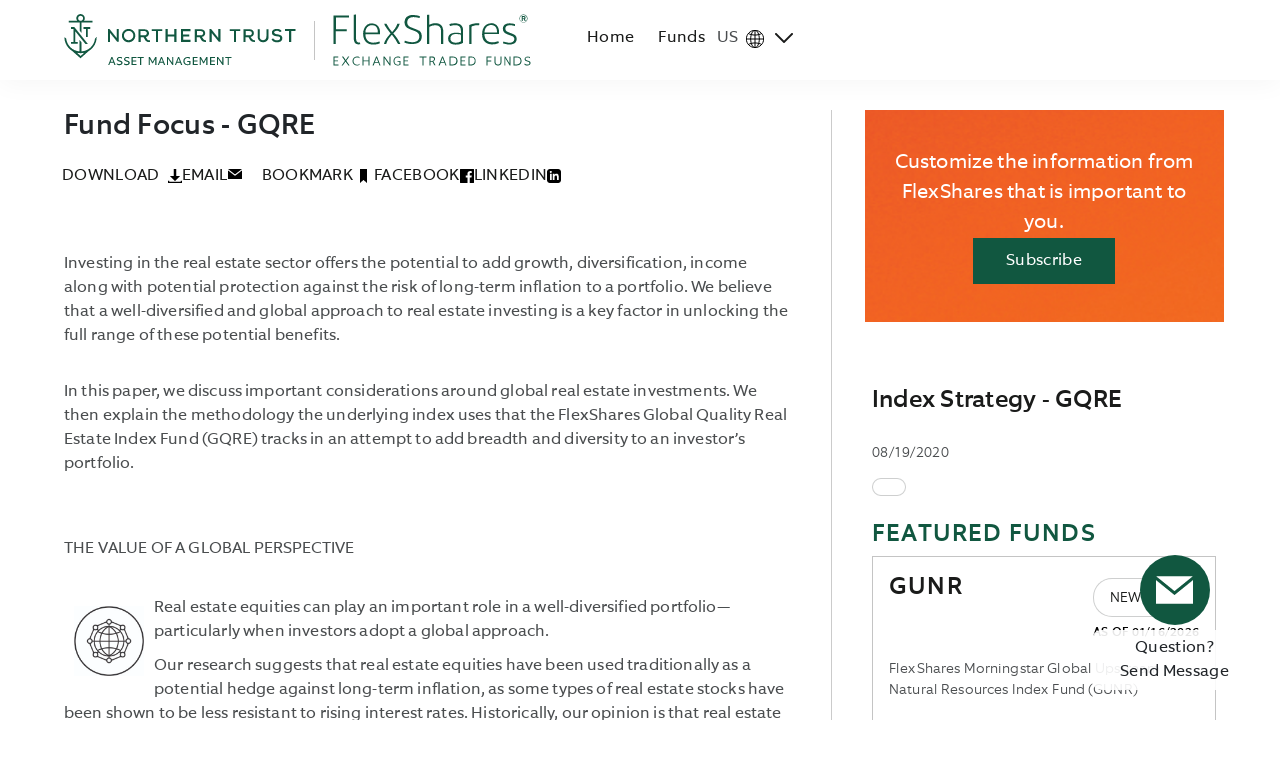

--- FILE ---
content_type: text/html;charset=utf-8
request_url: https://www.flexshares.com/us/en/individual/fund-focus/fund-focus-gqre
body_size: 12828
content:

<!DOCTYPE HTML>
<html lang="en">
    <head>
    <meta charset="UTF-8"/>
    <title>Fund Focus - GQRE</title>
    <meta name="keywords" content="North America,Unregistered ,Individual"/>
    
    <meta name="template" content="insight-detail-page-template"/>
    <meta name="viewport" content="width=device-width, initial-scale=1"/>
    

    
    
<script defer="defer" type="text/javascript" src="/.rum/@adobe/helix-rum-js@%5E2/dist/rum-standalone.js"></script>
<link rel="canonical" href="https://www.flexshares.com/us/en/individual/fund-focus/fund-focus-gqre"/>


    

<meta property="og:type" content="website"/>



<link type="image/x-icon" href="/etc.clientlibs/ntflexshares/clientlibs/clientlib-site/resources/images/favicon-v1.ico" rel="shortcut icon"/>

<!-- Alphix Tracking Pixel Begin -->
<script async src="https://cdn.northerntrust.com/pws/shared/scripts/alphix/alphix.js"></script>
<!-- Alphix Tracking Pixel End -->
<p hidden class="loading-screen-text"></p>

    
    
<link rel="stylesheet" href="/etc.clientlibs/ntflexshares/clientlibs/clientlib-base.lc-f5220e0061ab56f3783e45600e9363e3-lc.min.css" type="text/css">



    
    
<link rel="stylesheet" href="/etc.clientlibs/ntflexshares/clientlibs/clientlib-dependencies.lc-d41d8cd98f00b204e9800998ecf8427e-lc.min.css" type="text/css">
<link rel="stylesheet" href="/etc.clientlibs/ntflexshares/clientlibs/clientlib-site.lc-11466719490fa2052fb1d283e962f75d-lc.min.css" type="text/css">



    
    
<link rel="stylesheet" href="/etc.clientlibs/ntflexshares/clientlibs/clientlib-react.lc-a888a7289ea765d5eb09c37eb002f76a-lc.min.css" type="text/css">








<div id="spa-root"></div>
    
    
    

    

    
    
    
    
    

    
    

                              <script>!function(a){var e="https://s.go-mpulse.net/boomerang/",t="addEventListener";if("True"=="True")a.BOOMR_config=a.BOOMR_config||{},a.BOOMR_config.PageParams=a.BOOMR_config.PageParams||{},a.BOOMR_config.PageParams.pci=!0,e="https://s2.go-mpulse.net/boomerang/";if(window.BOOMR_API_key="2SNHH-55PPQ-FJV6U-UL785-99ZGK",function(){function n(e){a.BOOMR_onload=e&&e.timeStamp||(new Date).getTime()}if(!a.BOOMR||!a.BOOMR.version&&!a.BOOMR.snippetExecuted){a.BOOMR=a.BOOMR||{},a.BOOMR.snippetExecuted=!0;var i,_,o,r=document.createElement("iframe");if(a[t])a[t]("load",n,!1);else if(a.attachEvent)a.attachEvent("onload",n);r.src="javascript:void(0)",r.title="",r.role="presentation",(r.frameElement||r).style.cssText="width:0;height:0;border:0;display:none;",o=document.getElementsByTagName("script")[0],o.parentNode.insertBefore(r,o);try{_=r.contentWindow.document}catch(O){i=document.domain,r.src="javascript:var d=document.open();d.domain='"+i+"';void(0);",_=r.contentWindow.document}_.open()._l=function(){var a=this.createElement("script");if(i)this.domain=i;a.id="boomr-if-as",a.src=e+"2SNHH-55PPQ-FJV6U-UL785-99ZGK",BOOMR_lstart=(new Date).getTime(),this.body.appendChild(a)},_.write("<bo"+'dy onload="document._l();">'),_.close()}}(),"".length>0)if(a&&"performance"in a&&a.performance&&"function"==typeof a.performance.setResourceTimingBufferSize)a.performance.setResourceTimingBufferSize();!function(){if(BOOMR=a.BOOMR||{},BOOMR.plugins=BOOMR.plugins||{},!BOOMR.plugins.AK){var e=""=="true"?1:0,t="",n="aogrjvqxhuwzq2lo5uha-f-42a0dd7a6-clientnsv4-s.akamaihd.net",i="false"=="true"?2:1,_={"ak.v":"39","ak.cp":"1395992","ak.ai":parseInt("840006",10),"ak.ol":"0","ak.cr":8,"ak.ipv":4,"ak.proto":"h2","ak.rid":"2d0e86ae","ak.r":45721,"ak.a2":e,"ak.m":"x","ak.n":"essl","ak.bpcip":"3.141.20.0","ak.cport":60220,"ak.gh":"23.33.25.13","ak.quicv":"","ak.tlsv":"tls1.3","ak.0rtt":"","ak.0rtt.ed":"","ak.csrc":"-","ak.acc":"","ak.t":"1768877326","ak.ak":"hOBiQwZUYzCg5VSAfCLimQ==XkKZmvDs0zZcj0fkqFqOaXjC5qr/Eb1BvXc2JL67lR3yRiuHFORuhkjXwadf2Z9A6wfY0H1ZjZEjxhKXs8MU2CVj7zeemBEmBTGAFblbr7BkJEK32PSxfb8WrQC8BXAHjWlwOv0oSEocfuQm05XQ9P4qBcADH0JRNjLKwu4Ga/2SbaOeO3dmBdtekCthEXasvXvErJ2OLCMiCs5Rhk2iRxv4EPsa2GYjAlAWZB7/Z2R52bW/89b7tnp0vghr2181oJr14fZLpao+M0MnDaLSXdGzf37xOJHCP/WUs6f0dnU/z/DgAxrbeRRkMtn872qUagg4PfGrYcEdVNL8Y7RE6JzLEgF1O3iqJ9IYzb6TYXe9KwxiQ+T2l+fgRsuJBeVTllfPkz6muDgjlvd0f/RwwhZaaxkvt1IPCZCGVa/eeP8=","ak.pv":"27","ak.dpoabenc":"","ak.tf":i};if(""!==t)_["ak.ruds"]=t;var o={i:!1,av:function(e){var t="http.initiator";if(e&&(!e[t]||"spa_hard"===e[t]))_["ak.feo"]=void 0!==a.aFeoApplied?1:0,BOOMR.addVar(_)},rv:function(){var a=["ak.bpcip","ak.cport","ak.cr","ak.csrc","ak.gh","ak.ipv","ak.m","ak.n","ak.ol","ak.proto","ak.quicv","ak.tlsv","ak.0rtt","ak.0rtt.ed","ak.r","ak.acc","ak.t","ak.tf"];BOOMR.removeVar(a)}};BOOMR.plugins.AK={akVars:_,akDNSPreFetchDomain:n,init:function(){if(!o.i){var a=BOOMR.subscribe;a("before_beacon",o.av,null,null),a("onbeacon",o.rv,null,null),o.i=!0}return this},is_complete:function(){return!0}}}}()}(window);</script></head>
    <body class="page basicpage" id="page-5a7269cf75" data-cmp-link-accessibility-enabled data-cmp-link-accessibility-text="opens in a new tab" data-cmp-data-layer-name="adobeDataLayer">
        
        
        
            




            
<div class="root container responsivegrid">

    
    <div id="container-37807dfa91" class="cmp-container">
        


<div class="aem-Grid aem-Grid--12 aem-Grid--default--12 ">
    
    <div class="experiencefragment aem-GridColumn aem-GridColumn--default--12">
<div id="experiencefragment-657a2ebd19" class="cmp-experiencefragment cmp-experiencefragment--header">


    
    
    
    <div id="container-84765f465c" class="cmp-container">
        
        <div class="header"><header class="cmp-header" data-team-links="{&#34;teamLinkText&#34;:null,&#34;teamLinkUrl&#34;:&#34;&#34;,&#34;teamLinkBehavior&#34;:&#34;_self&#34;}">
    <a id="skipToMainContentLink" href="/us/en/individual/fund-focus/" class="cmp-header__skip-link">
        skip to main content
    </a>
    <nav role="navigation" class="navbar expand-lg">
        <div class="cmp-header__logos-container">
            <a id="logo" class="navbar-brand" href="https://ntam.northerntrust.com" target="_self">
                <img src="/content/dam/ntflexshares/brand-logos/NTAM_Logo_reskin.svg" alt="Northern Trust"/>
            </a>
            <div class="logos-vertical-seperator"></div>
            <a id="logo1" class="navbar-brand" href="/us/en/individual" target="_self">
                <img src="/content/dam/ntflexshares/brand-logos/FlexShares_Logo_reskin.svg" alt="Flexshares"/>
            </a>
        </div>
        <button class="navbar-toggler" type="button" aria-label="Toggle navigation">
            <i class="icon-list" aria-hidden="true"></i>
        </button>
        <div class="navbar-collapse offcanvas-collapse" id="navbarSupportedContent" tabindex="-1">
            <div class="nav-container">
                <div class="cmp-header__close-btn-container" aria-hidden="true">
                    <button class="close-button navbar-toggler" type="button" aria-label="Close">
                        <i class="icon-close" aria-hidden="true"></i>
                    </button>
                </div>
                <!-- Nav menu -->
                
                    
    <div>
        <ul class="navbar-nav">
            <li class="nav-item">
                <a id="" aria-label="Home" class="nav-link " href="/us/en/individual">Home</a>
            </li>
        
            <li class="nav-item">
                <a id="" aria-label="Funds" class="nav-link " href="/us/en/individual/funds">Funds</a>
            </li>
        </ul>
    </div>

                
                <div class="cmp-header__usersite-ctrl-container">
                    <div class="dropdown">
                        <button id="desktopSiteDropdwonBtn" class="cmp-header__site-btn mb-0" data-bs-toggle="dropdown" aria-controls="languageOptions">
                            <p class="mb-0 me-1 mt-1">US</p>
                            <i class="icon-globe ms-2 mt-3"></i>
                            <i class="icon-down-arrow mt-4 ms-2"></i>
                            <span class="sr-only">Region selector</span>
                        </button>
                        <div class="dropdown-menu" id="languageOptions" role="list">
                            <a class="dropdown-item item-active" data-languageurl="/us/en/individual" href="#" aria-current="true" role="listitem">
                                <span class="sr-only">Selected region</span>
                                US
                            </a>
                        
                            <a class="dropdown-item " data-languageurl="/gb/en/individual" href="#" aria-current="false" role="listitem">
                                <span class="sr-only"></span>
                                United Kingdom
                            </a>
                        
                            <a class="dropdown-item " data-languageurl="/de/de/individual" href="#" aria-current="false" role="listitem">
                                <span class="sr-only"></span>
                                Germany
                            </a>
                        
                            <a class="dropdown-item " data-languageurl="/nl/nl/individual" href="#" aria-current="false" role="listitem">
                                <span class="sr-only"></span>
                                Netherlands
                            </a>
                        
                            <a class="dropdown-item " data-languageurl="/at/en/individual" href="#" aria-current="false" role="listitem">
                                <span class="sr-only"></span>
                                Austria
                            </a>
                        
                            <a class="dropdown-item " data-languageurl="/dk/en/individual" href="#" aria-current="false" role="listitem">
                                <span class="sr-only"></span>
                                Denmark
                            </a>
                        
                            <a class="dropdown-item " data-languageurl="/fi/en/individual" href="#" aria-current="false" role="listitem">
                                <span class="sr-only"></span>
                                Finland
                            </a>
                        
                            <a class="dropdown-item " data-languageurl="/ie/en/individual" href="#" aria-current="false" role="listitem">
                                <span class="sr-only"></span>
                                Ireland
                            </a>
                        
                            <a class="dropdown-item " data-languageurl="/se/en/individual" href="#" aria-current="false" role="listitem">
                                <span class="sr-only"></span>
                                Sweden
                            </a>
                        
                            <a class="dropdown-item " data-languageurl="/ch/en/individual" href="#" aria-current="false" role="listitem">
                                <span class="sr-only"></span>
                                Switzerland
                            </a>
                        </div>
                    </div>
                    <div class="cmp-header__vertical-seperator-investor"></div>
                    <div class="investor-type-dropdown dropdown">
                        <button id="desktopSiteDropdwonBtn" class="cmp-header__investor-type-btn mb-0" data-bs-toggle="dropdown" aria-controls="investerTypeOptions">
                            <p class="mb-0 me-1 mt-1"></p>
                            <i class="icon-down-arrow mt-4 ms-2"></i>
                            <span class="sr-only">Investor type selector</span>
                        </button>
                        
                    </div>
                    <div class="cmp-header__vertical-seperator"></div>
                    <button class="cmp-header__login-btn" role="link">
                        
                    </button>
                </div>
                <div class="cmp-header__mobile-usersite-ctrl-container">
                    <button class="cmp-header__site-btn">
                        US
                        <span class="sr-only">Region selector</span>
                        <i class="icon-right-arrow" aria-hidden="true"></i>
                    </button>
                    <div class="cmp-header__investor-vertical-seperator"></div>
                   
                    <button class="cmp-header__investor-type-btn">
                        
                        <span class="sr-only">Investor type selector</span>
                        <i class="icon-right-arrow" aria-hidden="true"></i>
                    </button>
                  

                    <div class="cmp-header__vertical-seperator"></div>
                        <button class="cmp-header__login-btn" role="link">
                            
                        </button>

                </div>
            </div>
            <div id="siteMenuContent" class="cmp-header--remove cmp-header__site-menu-container">
                <button class="cmp-header__mobile-sub-menu-back" aria-label="Go back to main menu">
                    <i class="icon-left-arrow" aria-hidden="true"></i>
                    US
                </button>
                <ul class="cmp-header__mobile-sub-menu navbar-nav" id="languageOptions">
                    <li class="nav-item">
                        <a class="nav-link active" data-languageurl="/us/en/individual" href="#">US</a>
                    </li>
                
                    <li class="nav-item">
                        <a class="nav-link " data-languageurl="/gb/en/individual" href="#">United Kingdom</a>
                    </li>
                
                    <li class="nav-item">
                        <a class="nav-link " data-languageurl="/de/de/individual" href="#">Germany</a>
                    </li>
                
                    <li class="nav-item">
                        <a class="nav-link " data-languageurl="/nl/nl/individual" href="#">Netherlands</a>
                    </li>
                
                    <li class="nav-item">
                        <a class="nav-link " data-languageurl="/at/en/individual" href="#">Austria</a>
                    </li>
                
                    <li class="nav-item">
                        <a class="nav-link " data-languageurl="/dk/en/individual" href="#">Denmark</a>
                    </li>
                
                    <li class="nav-item">
                        <a class="nav-link " data-languageurl="/fi/en/individual" href="#">Finland</a>
                    </li>
                
                    <li class="nav-item">
                        <a class="nav-link " data-languageurl="/ie/en/individual" href="#">Ireland</a>
                    </li>
                
                    <li class="nav-item">
                        <a class="nav-link " data-languageurl="/se/en/individual" href="#">Sweden</a>
                    </li>
                
                    <li class="nav-item">
                        <a class="nav-link " data-languageurl="/ch/en/individual" href="#">Switzerland</a>
                    </li>
                </ul>
            </div>
            <div id="investorMenuContent" class="cmp-header--remove cmp-header__site-menu-investor-container">
                <button class="cmp-header__mobile-sub-investor-menu-back" aria-label="Go back to main menu">
                    <i class="icon-left-arrow" aria-hidden="true"></i>
                    
                </button>
                
            </div>
        </div>
        <div class="cmp-external-modal-header">
            <div id="external-link-modal" class="modal fade" tabindex="-1" aria-label="Aria Label">
                <div class="modal-dialog modal-dialog-centered">
                    <div class="modal-content">
                        <div class="modal-header">
                            <h1 class="modal-title">YOU ARE LEAVING FLEXSHARES.COM</h1>
                            <a href="#" data-bs-dismiss="modal" aria-label="Close Dialog" role="Button">
                                <i class="icon-close--md" aria-hidden="true"></i>
                            </a>
                        </div>
                        <div class="modal-body">
                            <p><p>This link is provided as a courtesy for informational purposes only and leads to a different website which FlexShares Trust and Northern Trust ETFs do not maintain. Other than with respect to the prospectuses, SAIs, Semiannual, and Annual Reports on connect.rightprospectus.com, (i) FlexShares Trust and Northern Trust ETFs do not provide any information directly to the linked website, nor do we endorse or affirm any of the information provided by it and (ii) FlexShares Trust and Northern Trust ETFs cannot and do not guarantee or make any representations or warranties, either express or implied, with respect to the accuracy or completeness of the information contained on third-party websites and takes no responsibility for supplementing, updating or correcting any such information. By providing this link to a different website, FlexShares Trust and Northern Trust ETFs are not providing you with investment advice or offering securities for sale to you.</p>
</p>
                        </div>
                        <div class="modal-footer border-0" id="modal-footer-web">
                            <a href="#" class="link" data-bs-dismiss="modal" role="Button" aria-label="Cancel">Cancel</a>
                            <a href="#" class="cmp-button external-modal-proceed" aria-label="Proceed" target="_blank">Take Me There</a>
                        </div>
                        <div class="modal-footer border-0" id="modal-footer-mobile">
                            <a href="#" class="cmp-button external-modal-proceed" aria-label="Proceed" target="_blank">Take Me There</a>
                            <a href="#" data-bs-dismiss="modal" class="link" aria-label="Cancel">Cancel</a>
                        </div>
                    </div>
                </div>
            </div>
        </div>
    </nav>
    <script type="text/javascript">
        (function() {
          var munchkinId = JSON.parse(JSON.stringify("504\u002DZYK\u002D173"));
          var didInit = false;
          function initMunchkin() {
            if(didInit === false) {
              didInit = true;
              Munchkin.init(munchkinId);
            }
          }
          var s = document.createElement('script');
          s.type = 'text/javascript';
          s.async = true;
          s.src = '//munchkin.marketo.net/munchkin.js';
          s.onreadystatechange = function() {
            if (this.readyState == 'complete' || this.readyState == 'loaded') {
              initMunchkin();
            }
          };
          s.onload = initMunchkin;
          document.getElementsByTagName('head')[0].appendChild(s);
        })();
        </script>
        
</header>

    
</div>

        
    </div>

</div>

    
</div>
<main class="container responsivegrid cmp-insight-detail-template aem-GridColumn aem-GridColumn--default--12">

    
    <div id="container-fcda5d81be" class="cmp-container">
        


<div class="aem-Grid aem-Grid--12 aem-Grid--default--12 ">
    
    <div class="container responsivegrid aem-GridColumn aem-GridColumn--default--12">

    
    
    
    <div id="container-ce9c8c7060" class="cmp-container">
        
        <div class="text cmp-text--margin-bottom-2">
<div id="text-ce8e1d728e" class="cmp-text">
    <h1>Fund Focus - GQRE</h1>

</div>

    

</div>
<div class="container responsivegrid">

    
    
    
    <div id="container-aea25c11e4" class="cmp-container">
        
        <div class="download cmp-download--fileIcon">
<div id="download-14a217ed99" class="cmp-download">
    
    
    
    <a class="cmp-download__action" href="/content/dam/ntflexshares/fund-documents/gqre/FlexShares_FundFocus_GQRE_Aug2020_FINAL.pdf.coredownload.pdf">
        <span class="cmp-download__action-text">DOWNLOAD</span>
    </a>
</div>

    
</div>
<div class="email-share">
    

<div class="cmp-email-share">
    <a class="cmp-email-share__link" aria-label="EMAIL">
        EMAIL
        <i class="icon-email-share"></i>
    </a>
</div></div>
<div class="bookmark">
    


<div class="cmp-bookmark" data-mac-msg="Press CMD+D to bookmark this page" data-windows-msg="Press CTRL+D to bookmark this page" tabindex="0">
    <a class="cmp-bookmark__button">
        BOOKMARK
        <i class="icon-bookmark--sm" aria-hidden="true"></i>
    </a>

</div></div>
<div class="social-share">
    

<div role="list" class="cmp-social-share">
        <a id="facebook" target="_blank" role="listitem" class="cmp-social-share__item">
               FACEBOOK
                <i class="icon-facebook--sm" aria-hidden="true"></i>
        </a>
        <a id="linkedin" target="_blank" role="listitem" class="cmp-social-share__item">
                LINKEDIN
                <i class="icon-linkedin--sm" aria-hidden="true"></i>
        </a>
</div></div>

        
    </div>

</div>
<div class="text cmp-text--margin-top-3">
<div id="text-609dcf9753" class="cmp-text">
    <p>Investing in the real estate sector offers the potential to add growth, diversification, income along with potential protection against the risk of long-term inflation to a portfolio. We believe that a well-diversified and global approach to real estate investing is a key factor in unlocking the full range of these potential benefits. <br />
</p>
<p><span class="margin-bottom-paragraph">In this paper, we discuss important considerations around global real estate investments. We then explain the methodology the underlying index uses that the FlexShares Global Quality Real Estate Index Fund (GQRE) tracks in an attempt to add breadth and diversity to an investor’s portfolio.</span></p>
<h2><span class="margin-bottom-heading">THE VALUE OF A GLOBAL PERSPECTIVE</span></h2>
<p><span class="cmp-text--text-with-image"><img src="/content/dam/ntflexshares/us/en/images/funds/gqre/p1GQRE_World%20Icon.jpg" alt=""/>Real estate equities can play an important role in a well-diversified portfolio— particularly when investors adopt a global approach.</span></p>
<p>Our research suggests that real estate equities have been used traditionally as a potential hedge against long-term inflation, as some types of real estate stocks have been shown to be less resistant to rising interest rates. Historically, our opinion is that real estate investments also have paid higher dividend yields than other equity classes, offering an alternative source of potential income. Finally, we believe that real estate historically has had a low correlation to both fixed income and other equity asset classes. As a result, real estate may add further diversification to an already well-diversified portfolio.</p>
<p>Investor demand for these investments led Standard &amp; Poor’s in 2017 to create a new sector classification for real estate, which previously had been included in the S&amp;P 500 index’s financials sector. As real estate’s appeal continues to grow, we believe that taking full advantage of this sector’s opportunities requires a broader focus than just U.S.-based assets. Our research suggests that a global approach to real estate investing can offer additional diversification opportunities and may include less volatility than U.S. real estate. </p>
<p><span class="margin-bottom-paragraph">We also believe that a combination of a traditional market-weighted index and factor-based security selection may offer the opportunity to further mitigate risk and gain broader exposure to the potential benefits of real estate investments.</span></p>
<h2><span class="margin-bottom-heading">A MULTI-FACTOR APPROACH FOR A GLOBAL MARKET</span></h2>
<p><span class="cmp-text--text-with-image"><img src="/content/dam/ntflexshares/us/en/images/funds/gqre/p2GQRE_World%20Factors%20Icon.jpg" alt=""/>The FlexShares Global Quality Real Estate Index Fund (GQRE) is an ETF that may provide an alternative source of income to investors searching for yield in a low interest rate environment. The Fund tracks the Northern Trust Global Quality Real Estate Index.<sup>1</sup> Northern Trust Investments Inc. (NTI) is the investment adviser for FlexShares ETFs. </span></p>
<p>The index employs a composite score ranking to assess global real estate assets, including REITs and real estate operating trusts, in developed U.S. and international markets. NTI evaluates those assets through a multi-factor approach, which examines quality as a stand-alone factor but adds value and momentum scores in a rules-based, quantitative process:</p>
<p><img src="/content/dam/ntflexshares/us/en/images/funds/gqre/p2GQRE_Quant%20Process.jpg" alt="" class="cmp-text--single-image"/></p>
<p>The resulting Enhanced Quality Score is used to rank stocks in deciles, with decile 1 representing the highest scoring. All stocks in decile 5 are excluded from the index.</p>
<p>Next, the index applies diversification controls that include overweight/ underweight parameters, single-security maximums, and industry group, region, and country exposure. The index also minimizes style exposure and is rebalanced on a quarterly basis with a maximum targeted turnover of 12% to 15%. </p>
<p><span class="margin-bottom-paragraph">During this final construction process, NTI adds another layer of optimization based on the enhanced quality score, to help provide good representation of the higher-ranking stocks within each industry, region and country.</span></p>
<h2><span class="margin-bottom-heading">HARNESSING THE VIRTUES OF DIVERSIFICATION</span></h2>
<p><span class="cmp-text--text-with-image"><img src="/content/dam/ntflexshares/us/en/images/funds/gqre/p3GQRE_Cogs%20Icon.jpg" alt=""/>We believe the multi-factor methodology offers important benefits in the construction of the Global Quality Real Estate Fund’s underlying index. This disciplined approach recognizes that factors such as quality, value and momentum—when coupled with the use of strict parameters within the construction of the index—may help ensure proper diversification and mitigate systemic risk in the real estate sector. </span></p>
<p><span class="margin-bottom-paragraph">Global real estate also may appeal to income-oriented investors as our research suggests that dividend payments distributed by real estate investment trusts (REITS) may add to overall portfolio income.</span></p>
<h2><span class="margin-bottom-heading">CONCLUSION<br />
</span></h2>
<p>Investors seek out real estate investments for many reasons, including as potential protection against long-term inflation and as alternative sources of potential portfolio income. But we believe the full benefits of these investments can be better captured through a broad-based global approach that includes well-established real estate markets in developed countries around the world. Expanding an investment perspective to include these global opportunities may help investors more effectively meet their objectives. </p>
<p>The FlexShares Global Quality Real Estate Index Fund (GQRE) is designed to provide that broad-based exposure to global real estate markets. At the same time, we believe its multi-factor approach and screening strategies aims to reduce risk and boost exposure for broader diversification and return potential.<br />
</p>
<hr />

<p><b><span class="margin-bottom-paragraph">FOOTNOTES</span></b></p>
<p><i>1.  Northern Trust Global Quality Real Estate Index is designed to maximize exposure to quality, value and momentum factors, within a universe of companies operating in the real estate sector.</i></p>

</div>

    

</div>

        
    </div>

</div>
<div class="container responsivegrid aem-GridColumn aem-GridColumn--default--12">

    
    
    
    <div id="container-d264012092" class="cmp-container">
        
        <div class="container responsivegrid">

    
    
    
    <div id="container-b99be755b2" class="cmp-container" style="background-image:url(\2f content\2f dam\2fntflexshares\2fus\2f en\2fimages\2fgeneric-orange-background-all-sizes\2fOrange%20Gradient%20Background.jpg);background-size:cover;background-repeat:no-repeat;">
        
        <div class="email-subscribe cmp-email-subscribe--compact cmp-email-subscribe--with-bg">
    


<div class="cmp-email-subscribe">
   <h2 class="cmp-email-subscribe-description"> Customize the information from FlexShares that is important to you.</h2>
   <a href="https://go.flexshares.com/subscriptions" target="_blank" class="cmp-button">Subscribe</a>
</div></div>

        
    </div>

</div>
<div class="recent-insights cmp-recent-insights--vertical">
    

<div>
    <div class="cmp-recent-insights">
        
            <h2>RECENT INSIGHTS</h2>
        
        <div>
            <ul class="cmp-recent-insights__wrapper">
                
                    <li class="cmp-recent-insights__item" role="group" aria-label="article">
                        <p class="date
                date-upper">08/19/2020</p>
                        <a aria-label="Index Strategy - GQRE" href="/us/en/individual/index-strategy/index-strategy-gqre">
                            <h3 class="insight-header">
                                Index Strategy - GQRE
                            </h3>
                        </a>
                        <p class="date
                date-lower">08/19/2020</p>
                        <p class="tag-readonly"></p>
                        <p class="cmp-recent-insights__description">
                            
                        </p>
                    </li>
                
            </ul>
            <div className="cmp-recent-insights__full-width">
                
            </div>
        </div> 
    </div>
</div></div>
<div class="featured-funds cmp-featured-funds--vertical-view">
    


<div class="cmp-featured-funds" data-content="{&#34;title&#34;:&#34;FEATURED FUNDS&#34;,&#34;asOfLabel&#34;:&#34;AS OF&#34;,&#34;newCardLabel&#34;:&#34;NEW&#34;,&#34;links&#34;:[{&#34;pageLink&#34;:&#34;/us/en/individual/funds/gunr&#34;,&#34;isCardNew&#34;:&#34;true&#34;,&#34;fundCode&#34;:&#34;GUNR&#34;,&#34;description&#34;:&#34;FlexShares Morningstar Global Upstream Natural Resources Index Fund (GUNR)&#34;,&#34;assetName&#34;:&#34;Real Assets&#34;,&#34;asOfDate&#34;:&#34;01/16/2026&#34;,&#34;fundFields&#34;:[{&#34;fieldLabel&#34;:&#34;Market Price&#34;,&#34;fieldValue&#34;:&#34;$49.00 (-0.61%)&#34;,&#34;fieldLabelLink&#34;:&#34;&#34;,&#34;toolTip&#34;:&#34;&#34;,&#34;formatedJsonValue&#34;:&#34;&#34;},{&#34;fieldLabel&#34;:&#34;Net Expense Ratio&#34;,&#34;fieldValue&#34;:&#34;0.46%&#34;,&#34;fieldLabelLink&#34;:&#34;&#34;,&#34;toolTip&#34;:&#34;Northern Trust Investments, Inc. (“NTI” or the “Adviser”) has contractually agreed to reimburse a portion of the operating expenses of the Fund (other than Acquired Fund Fees and Expenses) to the extent the “Total Annual Fund Operating Expenses” exceed 0.46% until March 1, 2025. Performance would have been lower without fee waivers and expense reimbursements in effect.\n&#34;,&#34;formatedJsonValue&#34;:&#34;&#34;}]},{&#34;pageLink&#34;:&#34;/us/en/individual/funds/nfra&#34;,&#34;fundCode&#34;:&#34;NFRA&#34;,&#34;description&#34;:&#34;FlexShares STOXX Global Broad Infrastructure Index Fund (NFRA)&#34;,&#34;assetName&#34;:&#34;Real Assets&#34;,&#34;asOfDate&#34;:&#34;01/16/2026&#34;,&#34;fundFields&#34;:[{&#34;fieldLabel&#34;:&#34;Market Price&#34;,&#34;fieldValue&#34;:&#34;$60.22 (-0.18%)&#34;,&#34;fieldLabelLink&#34;:&#34;&#34;,&#34;toolTip&#34;:&#34;&#34;,&#34;formatedJsonValue&#34;:&#34;&#34;},{&#34;fieldLabel&#34;:&#34;Net Expense Ratio&#34;,&#34;fieldValue&#34;:&#34;0.47%&#34;,&#34;fieldLabelLink&#34;:&#34;&#34;,&#34;toolTip&#34;:&#34;Northern Trust Investments, Inc. (“NTI” or the “Adviser”) has contractually agreed to reimburse a portion of the operating expenses of the Fund (other than Acquired Fund Fees and Expenses) to the extent the “Total Annual Fund Operating Expenses” exceed 0.47% until March 1, 2025. Performance would have been lower without fee waivers and expense reimbursements in effect.\n&#34;,&#34;formatedJsonValue&#34;:&#34;&#34;}]},{&#34;pageLink&#34;:&#34;/us/en/individual/funds/aset&#34;,&#34;fundCode&#34;:&#34;ASET&#34;,&#34;description&#34;:&#34;FlexShares Real Assets Allocation Index Fund (ASET)&#34;,&#34;assetName&#34;:&#34;Real Assets&#34;,&#34;asOfDate&#34;:&#34;10/20/2025&#34;,&#34;fundFields&#34;:[{&#34;fieldLabel&#34;:&#34;Market Price&#34;,&#34;fieldValue&#34;:&#34;$34.27 (2.92%)&#34;,&#34;fieldLabelLink&#34;:&#34;&#34;,&#34;toolTip&#34;:&#34;&#34;,&#34;formatedJsonValue&#34;:&#34;&#34;},{&#34;fieldLabel&#34;:&#34;Net Expense Ratio&#34;,&#34;fieldValue&#34;:&#34;0.49%&#34;,&#34;fieldLabelLink&#34;:&#34;&#34;,&#34;toolTip&#34;:&#34;Northern Trust Investments, Inc. (“NTI” or the “Adviser”) has contractually agreed to reimburse a portion of the operating expenses of the Fund (other than Acquired Fund Fees and Expenses) to the extent the “Total Annual Fund Operating Expenses” exceed 0.49% until March 1, 2025. Performance would have been lower without fee waivers and expense reimbursements in effect.\n&#34;,&#34;formatedJsonValue&#34;:&#34;&#34;}]}],&#34;linkUrl&#34;:&#34;&#34;,&#34;linkText&#34;:&#34;see all Funds&#34;,&#34;linkBehavior&#34;:&#34;_self&#34;,&#34;saveDataPath&#34;:&#34;/content/ntflexshares/us/en/individual/fund-focus/fund-focus-gqre&#34;}"></div></div>

        
    </div>

</div>

    
</div>

    </div>

    
</main>
<div class="experiencefragment aem-GridColumn aem-GridColumn--default--12">
<div id="experiencefragment-3de7361c32" class="cmp-experiencefragment cmp-experiencefragment--footer">


    
    <div id="container-1bd6556a70" class="cmp-container" style="background-color:#F6F6F6;">
        


<div class="aem-Grid aem-Grid--12 aem-Grid--default--12 ">
    
    <div class="experiencefragment aem-GridColumn aem-GridColumn--default--12">
<div id="experiencefragment-bb33640836" class="cmp-experiencefragment cmp-experiencefragment--footer">


    
    <div id="container-9593d228e0" class="cmp-container">
        


<div class="aem-Grid aem-Grid--12 aem-Grid--default--12 ">
    
    <div class="container responsivegrid cmp-container--disclaimer aem-GridColumn aem-GridColumn--default--12">

    
    
    
    <div id="container-a7ad1fb592" class="cmp-container">
        
        <div class="text">
<div id="text-d37c68278f" class="cmp-text">
    <p><i><b>Before investing, carefully consider the investment objectives, risks, charges and expenses. This and other information are in the prospectus and a summary prospectus, copies of which may be obtained on this website. Read the prospectus carefully before you invest. </b></i></p>
<p>The FlexShares ETFs, registered with the United States Securities and Exchange Commission under the Investment Company Act of 1940 are distributed by Foreside Fund Services, LLC, not affiliated with Northern Trust. The Northern Trust ETFs, registered with the United States Securities and Exchange Commission under the Investment Company Act of 1940 are distributed by Northern Funds Distributors, LLC, not affiliated with Northern Trust.  FlexShares ETFs, and Northern Trust ETFs, (the “Funds”), are managed by Northern Trust Investments, Inc. </p>
<p>All investments are subject to numerous risks, including possible loss of principal. Fund returns may not match the return of the respective indexes. The Funds are subject to the following principal risks: asset class; authorized participant; calculation methodology; commodity; concentration; counterparty; currency; derivatives; dividend; emerging markets; Environmental, Social, Governance (ESG); equity securities; financial sector; fluctuation of yield and principal payment risk; foreign securities; fund termination risk; geographic; high portfolio turnover; income; industry concentration; inflation; infrastructure-related companies; interest rate; issuer; liquidity; large cap; management; market; market trading; mid cap stock; MLP; momentum; municipal investment risk; municipal market volatility risk; natural resources; new funds; non-diversification; passive investment; privatization; securities lending; small cap stock; tax liability risk; tracking error; value investing; and volatility risk. A full description of risks is in the prospectus. </p>
<p>Individual investors should contact their financial advisor or broker dealer representative for more information on the Funds.</p>
<p>Investment Products and Services are:<br />
<b>NOT FDIC INSURED, MAY LOSE VALUE, NO BANK GUARANTEE</b></p>
<p>All registered investment companies are obliged to distribute portfolio gains to shareholders at year-end regardless of performance. Trading ETFs will also generate tax consequences and transaction expenses. The information provided is not intended to be tax advice. Tax consequences of dividend distributions may vary by individual taxpayer.</p>

</div>

    

</div>
<div class="send-us-a-message">
    

<div class="cmp-send-us-message" data-default-email="NTAMIntermediarySales@ntrs.com" data-subject-us="Website Query" data-subject-eu="International Website Query">
        <div class="cmp-send-us-message-collapse offcanvas-collapse" data-url="/content/experience-fragments/ntflexshares/us/en/footer/disclosure/jcr:content/root/container_copy/send_us_a_message_co" tabindex="-1" role="dialog" aria-modal="true" aria-label="Send Us a Message">
                <div class="cmp-send-us-message__container">
                        <div class="cmp-send-us-message__close-btn-container">
                                <button class="cmp-send-us-message__toggler" type="button" aria-label="Close">
                                        <i class="icon-close" aria-hidden="true"></i>
                                </button>
                        </div>
                        <div class="cmp-send-us-message__content">
                                <div class="cmp-send-us-message__heading">
                                        <h2 class="cmp-send-us-message__header">Service Team</h2>
                                        <p class="cmp-send-us-message__description">Send the FlexShares Team a message and we‘ll get back to you shortly. Please include your name and email address below. Thanks!

</p>
                                </div>

                                <form class="send-us-message-form">
                                        <p>Required fields are indicated with a (*)</p>
                                        <div class="alert alert-danger alert-dismissible hide" role="alert">
                                                <span></span>
                                                <span class="close" data-dismiss="alert" aria-label="Close">
                                                        <i class="icon-close--sm"></i>
                                                </span>
                                        </div>
                                        <div class="form-group col-md-12">
                                                <label class="cmp-user-account__label" for="name">NAME*</label>
                                                <input class="form-control" id="username" name="name" aria-describedby="name-error-text" autocomplete="given-name" required/>
                                                <span class="error-message"><i class="icon-error--sm"></i>
                                                        <p class="error-message-text" id="name-error-text">PLEASE ENTER
                                                                YOUR NAME</p>
                                                </span>
                                        </div>
                                        <div class="form-group col-md-12">
                                                <label class="cmp-user-account__label" for="email">EMAIL*</label>
                                                <input type="email" class="form-control" id="useremail" name="email" aria-describedby="email-error-text" autocomplete="email" required/>
                                                <span class="error-message"><i class="icon-error--sm"></i>
                                                        <p class="error-message-text" id="email-error-text">PLEASE ENTER
                                                                A VALID EMAIL ADDRESS</p>
                                                </span>
                                        </div>
                                        <div class="form-group col-md-12">
                                                <label class="cmp-user-account__label" for="message">MESSAGE*</label>
                                                <textarea rows="6" id="message" name="message" autocomplete="message" required></textarea>
                                                <span class="error-message"><i class="icon-error--sm"></i>
                                                        <p class="error-message-text" id="message-error-text">PLEASE
                                                                ENTER YOUR MESSAGE</p>
                                                </span>
                                        </div>

                                        <div class="cmp-send-us-message__wrapper" id="send-us-message-web">
                                                <button class="link cancel-button web-cancel">Cancel</button>
                                                <button class="custom-button send-us-message__submit-button" type="submit">Send Message</button>
                                        </div>
                                        <div class="cmp-send-us-message__wrapper" id="send-us-message-mobile">
                                                <button class="custom-button send-us-message__submit-button" type="submit">Send Message</button>
                                                <button class="link cancel-button mobile-cancel">Cancel</button>
                                        </div>
                                </form>
                        </div>

                        <div class="cmp-send-us-message__thank-you">
                                <h1>THANK YOU FOR YOUR MESSAGE!</h1>
<p>A member of the FlexShares team will contact you shortly.</p>

                        </div>
                </div>
        </div>
        <div class="cmp-send-us-message__message-button" tabindex="0" role="button">
                <div class="cmp-send-us-message__avatar">
                        <i class="icon-email-white"></i>
                        <img class="cmp-send-us-message__img" alt=""/>


                </div>
                <div class="cmp-send-us-message__question-message">
                        <ul role="presentation">
                                <li class="cmp-send-us-message__questions"></li>
                                <li class="cmp-send-us-message__questionsnext"></li>
                        </ul>
                </div>
        </div>
</div></div>
<div class="external-modal">
    

<div class="cmp-external-modal">
    <div class="link-text">
        <a href="https://www.foreside.com/" class="link" aria-label="Foreside Fund Services, LLC External Link" data-bs-toggle="modal" data-bs-target="#external-link-modal" role="button">
            <span>Foreside Fund Services, LLC</span>
            <i class="cmp-external-modal__icon mx-1" aria-hidden="true"></i>
        </a>
   </div>
</div></div>

        
    </div>

</div>

    
</div>

    </div>

    
</div>

    
</div>
<div class="experiencefragment aem-GridColumn aem-GridColumn--default--12">
<div id="experiencefragment-ad91008f98" class="cmp-experiencefragment cmp-experiencefragment--footer">


    
    <div id="container-0be0982f16" class="cmp-container">
        


<div class="aem-Grid aem-Grid--12 aem-Grid--default--12 ">
    
    <div class="footer aem-GridColumn aem-GridColumn--default--12"><footer class="cmp-footer">
	
		
    <div class="xfpage page basicpage">


    
    <div id="container-c5c523cdda" class="cmp-container">
        


<div class="aem-Grid aem-Grid--12 aem-Grid--default--12 ">
    
    <div class="container responsivegrid aem-GridColumn--default--none aem-GridColumn aem-GridColumn--offset--default--0 aem-GridColumn--default--4">

    
    
    
    <div id="container-bb347c736d" class="cmp-container">
        
        <div class="link-list">
    

<div class="cmp-link-list">
	<h2 class="cmp-link-list__header">ABOUT</h2>

	<ul class="cmp-link-list__item-container">
		<li class="cmp-link-list__item-list-wrapper">
			<a href="/us/en/individual/about-northern-trust-etfs" title="About FlexShares" target="_self" class="cmp-link-list__item">About Northern Trust ETFs</a>
			
		</li>
	
		<li class="cmp-link-list__item-list-wrapper">
			<a href="/us/en/individual/glossary" title="Glossary" target="_self" class="cmp-link-list__item">Glossary</a>
			
		</li>
	
		<li class="cmp-link-list__item-list-wrapper">
			<a href="/us/en/individual/press" title="News" target="_self" class="cmp-link-list__item">News</a>
			
		</li>
	
		<li class="cmp-link-list__item-list-wrapper">
			<a href="https://www.northerntrust.com" title="Northern Trust" target="_blank" class="cmp-link-list__item">Northern Trust</a>
			
		</li>
	</ul>
	<ul class="cmp-link-list__download-item-container">
		<li class="cmp-link-list__item-list-wrapper">
			<a href="/us/en/individual/about-northern-trust-etfs" title="About FlexShares" target="_self" class="cmp-link-list__item">
				<span class="cmp-link-list__item-wrapper">
					<p class="cmp-link-list__item-name">About Northern Trust ETFs</p>
					<p class="cmp-link-list__item-ext"></p>
				</span>
				<span>
					<i class="icon-download" aria-hidden="true"></i>
				</span>
			</a>
		</li>
	
		<li class="cmp-link-list__item-list-wrapper">
			<a href="/us/en/individual/glossary" title="Glossary" target="_self" class="cmp-link-list__item">
				<span class="cmp-link-list__item-wrapper">
					<p class="cmp-link-list__item-name">Glossary</p>
					<p class="cmp-link-list__item-ext"></p>
				</span>
				<span>
					<i class="icon-download" aria-hidden="true"></i>
				</span>
			</a>
		</li>
	
		<li class="cmp-link-list__item-list-wrapper">
			<a href="/us/en/individual/press" title="News" target="_self" class="cmp-link-list__item">
				<span class="cmp-link-list__item-wrapper">
					<p class="cmp-link-list__item-name">News</p>
					<p class="cmp-link-list__item-ext"></p>
				</span>
				<span>
					<i class="icon-download" aria-hidden="true"></i>
				</span>
			</a>
		</li>
	
		<li class="cmp-link-list__item-list-wrapper">
			<a href="https://www.northerntrust.com" title="Northern Trust" target="_blank" class="cmp-link-list__item">
				<span class="cmp-link-list__item-wrapper">
					<p class="cmp-link-list__item-name">Northern Trust</p>
					<p class="cmp-link-list__item-ext"></p>
				</span>
				<span>
					<i class="icon-download" aria-hidden="true"></i>
				</span>
			</a>
		</li>
	</ul>
</div></div>

        
    </div>

</div>
<div class="container responsivegrid aem-GridColumn--default--none aem-GridColumn aem-GridColumn--offset--default--0 aem-GridColumn--default--4">

    
    
    
    <div id="container-cc46d2d69c" class="cmp-container">
        
        <div class="link-list">
    

<div class="cmp-link-list">
	<h2 class="cmp-link-list__header">LEGAL</h2>

	<ul class="cmp-link-list__item-container">
		<li class="cmp-link-list__item-list-wrapper">
			<a href="/us/en/individual/legal-disclaimers" title="disclaimers" target="_self" class="cmp-link-list__item">Disclaimers</a>
			
		</li>
	
		<li class="cmp-link-list__item-list-wrapper">
			<a href="https://connect.rightprospectus.com/FlexSharesETFs" title="prospectus" target="_blank" class="cmp-link-list__item">FlexShares Prospectus</a>
			
		</li>
	
		<li class="cmp-link-list__item-list-wrapper">
			<a href="https://connect.rightprospectus.com/NorthernTrust" title="Northern Trust ETFs Prospectus" target="_blank" class="cmp-link-list__item">Northern Trust ETFs Prospectus</a>
			
		</li>
	
		<li class="cmp-link-list__item-list-wrapper">
			<a href="/us/en/individual/tax-archive" title="Tax" target="_self" class="cmp-link-list__item">Tax &amp; Legal Documents Archive</a>
			
		</li>
	
		<li class="cmp-link-list__item-list-wrapper">
			<a href="https://www.northerntrust.com/united-states/privacy/north-america" title="privacy Policy" target="_blank" class="cmp-link-list__item">Privacy Policy</a>
			
		</li>
	
		<li class="cmp-link-list__item-list-wrapper">
			<a href="https://ntam.northerntrust.com/content/dam/northerntrust/investment-management/global/en/documents/account-resources/proxy/nt-proxy-policies-procedures.pdf" title="Proxy Policy" target="_self" class="cmp-link-list__item">Proxy Policy</a>
			
		</li>
	
		<li class="cmp-link-list__item-list-wrapper">
			<a href="/us/en/individual/cookie-policy" title="Cookie Policy" target="_self" class="cmp-link-list__item">Cookie Policy</a>
			
		</li>
	
		<li class="cmp-link-list__item-list-wrapper">
			
			<p class="cmp-link-list__item">Manage Cookies</p>
		</li>
	
		<li class="cmp-link-list__item-list-wrapper">
			
			<p class="cmp-link-list__item">© Northern Trust 2026</p>
		</li>
	</ul>
	<ul class="cmp-link-list__download-item-container">
		<li class="cmp-link-list__item-list-wrapper">
			<a href="/us/en/individual/legal-disclaimers" title="disclaimers" target="_self" class="cmp-link-list__item">
				<span class="cmp-link-list__item-wrapper">
					<p class="cmp-link-list__item-name">Disclaimers</p>
					<p class="cmp-link-list__item-ext"></p>
				</span>
				<span>
					<i class="icon-download" aria-hidden="true"></i>
				</span>
			</a>
		</li>
	
		<li class="cmp-link-list__item-list-wrapper">
			<a href="https://connect.rightprospectus.com/FlexSharesETFs" title="prospectus" target="_blank" class="cmp-link-list__item">
				<span class="cmp-link-list__item-wrapper">
					<p class="cmp-link-list__item-name">FlexShares Prospectus</p>
					<p class="cmp-link-list__item-ext"></p>
				</span>
				<span>
					<i class="icon-download" aria-hidden="true"></i>
				</span>
			</a>
		</li>
	
		<li class="cmp-link-list__item-list-wrapper">
			<a href="https://connect.rightprospectus.com/NorthernTrust" title="Northern Trust ETFs Prospectus" target="_blank" class="cmp-link-list__item">
				<span class="cmp-link-list__item-wrapper">
					<p class="cmp-link-list__item-name">Northern Trust ETFs Prospectus</p>
					<p class="cmp-link-list__item-ext"></p>
				</span>
				<span>
					<i class="icon-download" aria-hidden="true"></i>
				</span>
			</a>
		</li>
	
		<li class="cmp-link-list__item-list-wrapper">
			<a href="/us/en/individual/tax-archive" title="Tax" target="_self" class="cmp-link-list__item">
				<span class="cmp-link-list__item-wrapper">
					<p class="cmp-link-list__item-name">Tax &amp; Legal Documents Archive</p>
					<p class="cmp-link-list__item-ext"></p>
				</span>
				<span>
					<i class="icon-download" aria-hidden="true"></i>
				</span>
			</a>
		</li>
	
		<li class="cmp-link-list__item-list-wrapper">
			<a href="https://www.northerntrust.com/united-states/privacy/north-america" title="privacy Policy" target="_blank" class="cmp-link-list__item">
				<span class="cmp-link-list__item-wrapper">
					<p class="cmp-link-list__item-name">Privacy Policy</p>
					<p class="cmp-link-list__item-ext"></p>
				</span>
				<span>
					<i class="icon-download" aria-hidden="true"></i>
				</span>
			</a>
		</li>
	
		<li class="cmp-link-list__item-list-wrapper">
			<a href="https://ntam.northerntrust.com/content/dam/northerntrust/investment-management/global/en/documents/account-resources/proxy/nt-proxy-policies-procedures.pdf" title="Proxy Policy" target="_self" class="cmp-link-list__item">
				<span class="cmp-link-list__item-wrapper">
					<p class="cmp-link-list__item-name">Proxy Policy</p>
					<p class="cmp-link-list__item-ext"></p>
				</span>
				<span>
					<i class="icon-download" aria-hidden="true"></i>
				</span>
			</a>
		</li>
	
		<li class="cmp-link-list__item-list-wrapper">
			<a href="/us/en/individual/cookie-policy" title="Cookie Policy" target="_self" class="cmp-link-list__item">
				<span class="cmp-link-list__item-wrapper">
					<p class="cmp-link-list__item-name">Cookie Policy</p>
					<p class="cmp-link-list__item-ext"></p>
				</span>
				<span>
					<i class="icon-download" aria-hidden="true"></i>
				</span>
			</a>
		</li>
	
		<li class="cmp-link-list__item-list-wrapper">
			
		</li>
	
		<li class="cmp-link-list__item-list-wrapper">
			
		</li>
	</ul>
</div></div>

        
    </div>

</div>
<div class="container responsivegrid aem-GridColumn--default--none aem-GridColumn aem-GridColumn--offset--default--0 aem-GridColumn--default--4">

    
    
    
    <div id="container-c930cbb1c2" class="cmp-container">
        
        <div class="social-follow">
    


    

    
        <div class="cmp-social-follow">
            <a href="https://www.youtube.com/channel/UCC42Oar0JOwVqCLyLHeGiiw" target="_blank" aria-label="Youtube External Link">
                <img src="/content/dam/ntflexshares/us/en/images/icons/Youtube.svg" alt="Youtube External Link" aria-hidden="true"/>
            </a>
        
            <a href="https://www.linkedin.com/company/flexshares/" target="_blank" aria-label="LinkedIn External Link">
                <img src="/content/dam/ntflexshares/us/en/images/icons/linkedIn.svg" alt="LinkedIn External Link" aria-hidden="true"/>
            </a>
        </div>
    
</div>

        
    </div>

</div>

    
</div>

    </div>

    
</div>


	
</footer></div>

    
</div>

    </div>

    
</div>

    
</div>

    
</div>

    </div>

    
</div>

    
</div>

    
</div>

    </div>

    
</div>


            
    
    
<!-- Google Tag Manager (noscript) -->
<noscript>
    <iframe style="display:none;visibility:hidden" width="0" height="0" src="//www.googletagmanager.com/ns.html?id=GTM-PFQLFX"></iframe>
</noscript>
<script>
     (function(w,d,s,l,i){w[l]=w[l]||[];w[l].push({'gtm.start':new Date().getTime(),event:'gtm.js'});var f=d.getElementsByTagName(s)[0],j=d.createElement(s),dl=l!='dataLayer'?'&l='+l:'';j.async=true;j.src='//www.googletagmanager.com/gtm.js?id='+i+dl;f.parentNode.insertBefore(j,f);})(window,document,'script','dataLayer','GTM-PFQLFX');
</script>
<!-- End Google Tag Manager (noscript) -->



<!-- TrustArc Cookies Consent Notice start for flexshares.com -->
<div id="consent_blackbar"></div>
    <script src="//consent.trustarc.com/autoblockasset/core.min.js?domain=ccm.flexshares.com"></script>
    <script src="//consent.trustarc.com/autoblockoptout?domain=ccm.flexshares.com"></script>
    <script async="async" type="text/javascript" crossorigin="" src='//consent.trustarc.com/notice?domain=ccm.flexshares.com&c=teconsent&js=nj&noticeType=bb&gtm=1&text=true'></script>
<!-- TrustArc Cookies Consent Notice end for flexshares.com -->
 


    
    
<script src="/etc.clientlibs/core/wcm/components/commons/site/clientlibs/container.lc-0a6aff292f5cc42142779cde92054524-lc.min.js"></script>
<script src="/etc.clientlibs/ntflexshares/clientlibs/clientlib-base.lc-f54bcc9456cf289fb257b9499b24226e-lc.min.js"></script>



    
    
<script src="/etc.clientlibs/ntflexshares/clientlibs/clientlib-dependencies.lc-d41d8cd98f00b204e9800998ecf8427e-lc.min.js"></script>
<script src="/etc.clientlibs/clientlibs/granite/jquery.lc-7842899024219bcbdb5e72c946870b79-lc.min.js"></script>
<script src="/etc.clientlibs/clientlibs/granite/utils.lc-e7bf340a353e643d198b25d0c8ccce47-lc.min.js"></script>
<script src="/etc.clientlibs/clientlibs/granite/jquery/granite.lc-543d214c88dfa6f4a3233b630c82d875-lc.min.js"></script>
<script src="/etc.clientlibs/ntflexshares/clientlibs/clientlib-site.lc-9b2ff2005714db9e8806187cf7da0734-lc.min.js"></script>



    
    
<script src="/etc.clientlibs/ntflexshares/clientlibs/clientlib-react.lc-a47644bb9c84baa79ac2da299c43c85a-lc.min.js"></script>






    

    

    
    

        
    </body>
</html>


--- FILE ---
content_type: text/css;charset=utf-8
request_url: https://www.flexshares.com/etc.clientlibs/ntflexshares/clientlibs/clientlib-site.lc-11466719490fa2052fb1d283e962f75d-lc.min.css
body_size: 69171
content:
@charset "utf-8";@-webkit-keyframes progress-bar-stripes{0%{background-position-x:1rem}}@-webkit-keyframes spinner-border{to{-webkit-transform:rotate(1turn);transform:rotate(1turn)}}@-webkit-keyframes spinner-grow{0%{-webkit-transform:scale(0);transform:scale(0)}50%{opacity:1;-webkit-transform:none;transform:none}}@-webkit-keyframes placeholder-glow{50%{opacity:.2}}@-webkit-keyframes placeholder-wave{to{-webkit-mask-position:-200% 0;mask-position:-200% 0}}.container{margin:0;max-width:100%!important;padding:0}.custom-button{-webkit-box-orient:vertical;-webkit-box-direction:normal;-webkit-box-pack:center;-ms-flex-pack:center;-webkit-box-align:center;-ms-flex-align:center;align-items:center;background:#115740;border:0;color:#1a1b1a;color:#fff;display:-webkit-box;display:-ms-flexbox;display:flex;-ms-flex-direction:column;flex-direction:column;font-family:Equip-Regular;font-size:1pc;font-style:normal;font-weight:400;gap:1rem;height:4rem;justify-content:center;letter-spacing:.02em;padding:.8rem 1.6rem;text-decoration:none}.custom-button:hover{background-color:#003c2a;color:#fff}.custom-button:disabled{opacity:.25}.tag{background-color:#fff;border:1px solid rgba(61,64,66,.25);border-radius:10rem;color:#1a1b1a;display:-webkit-inline-box;display:-ms-inline-flexbox;display:inline-flex;font-family:Equip-Light;font-size:14px;font-style:normal;font-weight:400;margin:.5rem 2rem 1rem 0;padding:.8rem 1.6rem;text-transform:uppercase}.tag:hover{background-color:#d0f4eb;border:1px solid #d0f4eb;color:#3d4042}.tag input:focus,.tag input:focus-visible{-webkit-box-shadow:0 0 0 5px #d0f4eb;box-shadow:0 0 0 5px #d0f4eb;color:#3d4042}.tag.tag--selected{background-color:#d0f4eb;border:1px solid #d0f4eb;color:#e2fce3;color:#3d4042;font-family:Equip-Medium}.tag-readonly,.tag.tag--selected{font-size:14px;font-style:normal;font-weight:400;text-transform:uppercase}.tag-readonly{background-color:#fff;border:1px solid rgba(61,64,66,.25);border-radius:10rem;color:#1a1b1a;display:-webkit-inline-box;display:-ms-inline-flexbox;display:inline-flex;font-family:Equip-Light;margin:.5rem 2rem 1rem 0;padding:.8rem 1.6rem}input:focus+label .tag{outline-color:#d0f4eb}.select-box{-webkit-box-orient:vertical;-webkit-box-direction:normal;display:-webkit-box;display:-ms-flexbox;display:flex;-ms-flex-direction:column;flex-direction:column;position:relative}.select-box .options-container{-webkit-box-ordinal-group:2;-ms-flex-order:1;background:#fff;border-radius:.8rem;color:#000;list-style-type:none;max-height:0;opacity:0;order:1;overflow:hidden;position:absolute;width:100%}.select-box .selected{-webkit-box-ordinal-group:1;-ms-flex-order:0;background:-webkit-gradient(linear,left top,left bottom,from(#fff),to(#f6f6f6));background:linear-gradient(180deg,#fff,#f6f6f6);border:none;border-radius:.8rem;color:#000;margin-bottom:.8rem;order:0;outline:#c4c4c4;text-align:left}.select-box .selected .dropdown-arrow-icon{-webkit-box-pack:center;-ms-flex-pack:center;-webkit-box-align:center;-ms-flex-align:center;align-items:center;background:url(clientlib-site/resources/icons/down-arrow.svg);background-position-y:28%;background-repeat:no-repeat;background-size:contain;content:"";display:-webkit-box;display:-ms-flexbox;display:flex;height:100%;justify-content:center;position:absolute;right:1rem;top:.9rem;-webkit-transition:all .4s;transition:all .4s;width:1.8rem}.select-box .selected[aria-expanded=true] .dropdown-arrow-icon{top:-1.2rem;-webkit-transform:rotateX(180deg);transform:rotateX(180deg)}.select-box .options-container.active+.selected{outline:.1rem solid #000}.select-box .options-container::-webkit-scrollbar{background:#fff;border-radius:0 .8rem .8rem 0;width:1.6rem}.select-box .options-container::-webkit-scrollbar-thumb{background:#c4c4c4;background-clip:padding-box;border:.5rem solid transparent;border-radius:.9rem}.select-box .option,.select-box .selected{color:#4a4d4f;cursor:pointer;font-family:Equip-Regular;font-size:1pc;font-style:normal;font-weight:400;height:5rem;letter-spacing:.01em;padding:1.4rem 1.2rem 2.4rem 1rem}@media(max-width:767px){.select-box .option,.select-box .selected{font-size:14px}}.select-box .selected{outline:.1rem solid #c4c4c4}.select-box .selected:focus{outline:.1rem solid #1a1b1a}.select-box .option li[aria-selected=true],.select-box .option.active,.select-box .option:focus,.select-box .option:hover{background:#f6f6f6;outline:none}.select-box .options-wrapper.active{-webkit-box-align:center;-ms-flex-align:center;-webkit-box-pack:center;-ms-flex-pack:center;align-items:center;display:-webkit-box;display:-ms-flexbox;display:flex;height:100%;inset:0;justify-content:center;overflow:auto;position:fixed;width:100%;z-index:1300}.select-box .options-wrapper .options-container.active{max-height:284px;opacity:1;outline:.1rem solid #c4c4c4;overflow-y:scroll;padding:9pt;position:absolute}.error-message,.error-message-text{-webkit-box-align:center;-ms-flex-align:center;align-items:center;color:#1a1b1a;color:#f23f2b;display:-webkit-box;display:-ms-flexbox;display:flex;font-family:Equip-Medium;font-size:10px;font-style:normal;font-weight:400;letter-spacing:.02em;text-transform:uppercase}.error-message-text{margin:0}.error-message{margin-top:5px;opacity:0}.error-message.active{opacity:1}.input-error,.input-error:focus{border:.1rem solid #f23f2b;outline:none}.alert{-webkit-box-pack:justify;-ms-flex-pack:justify;background:none;justify-content:space-between;padding:15px}.alert,.alert span:last-child{display:-webkit-box;display:-ms-flexbox;display:flex}.alert span:last-child{-webkit-box-align:center;-ms-flex-align:center;align-items:center;cursor:pointer}table tbody td{color:#4a4d4f;color:#1a1b1a;font-family:Equip-Regular;font-size:1pc;font-style:normal;font-weight:400;letter-spacing:.01em}@media(max-width:767px){table tbody td{font-size:14px}}.table-responsive table tbody{max-height:20rem;overflow-y:scroll}.hr{border:.1rem solid #c4c4c4;width:100%}.horizontal-scroll{-webkit-box-pack:end;-ms-flex-pack:end;display:none;justify-content:end;margin:2.4rem 0}.horizontal-scroll button{background-color:transparent;border:none}.horizontal-scroll button:focus-visible{outline:2px solid #000}.modebar-group:last-child{display:none!important}.custom-calendar__input{font-size:1pc!important}div[role=tabpanel]:focus-visible{outline:2px solid #000}.DayPickerNavigation div[role=button]:focus-visible{outline-color:#000}.DayPickerNavigation td[role=button]:focus-visible{outline-color:#000}.CalendarDay:focus-visible{outline-color:#000}.DayPickerKeyboardShortcuts_show:focus-visible{outline-color:#000}.DayPickerKeyboardShortcuts_close:focus-visible{outline-color:#000}.vjs-big-play-button:focus-visible{outline-color:#000}.cmp-button{-webkit-box-orient:vertical;-webkit-box-direction:normal;-webkit-box-pack:center;-ms-flex-pack:center;-webkit-box-align:center;-ms-flex-align:center;align-items:center;background:#115740;border:1px solid #115740;color:#1a1b1a;color:#fff;display:-webkit-box;display:-ms-flexbox;display:flex;-ms-flex-direction:column;flex-direction:column;font-family:Equip-Regular;font-size:1pc;font-style:normal;font-weight:400;gap:1rem;height:-webkit-fit-content;height:-moz-fit-content;height:fit-content;justify-content:center;letter-spacing:.02em;padding:1rem 3.2rem;text-align:center;text-decoration:none}.cmp-button:hover{background-color:#003c2a;color:#fff}.cmp-button :focus-visible,.cmp-button:focus{background-color:#115740;border:none;-webkit-box-shadow:0 0 0 6px rgba(17,87,64,.2);box-shadow:0 0 0 6px rgba(17,87,64,.2);color:#fff}.cmp-button:active{background-color:#003c2a;border:none;-webkit-box-shadow:0 0 0 6px rgba(17,87,64,.2);box-shadow:0 0 0 6px rgba(17,87,64,.2);color:#fff}.cmp-button:disabled{opacity:.25}.cmp-button-dark{-webkit-box-orient:vertical;-webkit-box-direction:normal;-webkit-box-pack:center;-ms-flex-pack:center;-webkit-box-align:center;-ms-flex-align:center;align-items:center;background:transparent;border:1px solid #3d4042;color:#1a1b1a;color:#3d4042;display:-webkit-box;display:-ms-flexbox;display:flex;-ms-flex-direction:column;flex-direction:column;font-family:Equip-Regular;font-size:1pc;font-style:normal;font-weight:400;gap:1rem;height:-webkit-fit-content;height:-moz-fit-content;height:fit-content;justify-content:center;letter-spacing:.02em;padding:1rem 3.2rem;text-align:center;text-decoration:none}.cmp-button-dark:hover{background-color:#fff;color:#3d4042;text-decoration:none}.cmp-button-dark :focus-visible,.cmp-button-dark:focus{background-color:#fff;border:none;-webkit-box-shadow:0 0 0 6px hsla(0,0%,100%,.2);box-shadow:0 0 0 6px hsla(0,0%,100%,.2);color:#3d4042;text-decoration:none}.cmp-button-dark:active{background-color:#f1f1f1;border:none;-webkit-box-shadow:0 0 0 6px hsla(0,0%,100%,.2);box-shadow:0 0 0 6px hsla(0,0%,100%,.2);color:#3d4042;text-decoration:none}.cmp-button-dark:disabled{opacity:.25}.cmp-navigation__item--level-0:hover>.cmp-navigation__group{background:#ececec}.cmp-teaser__link:focus-visible{outline-color:#000}@media(max-width:575.98px){.cmp-title__text{padding:1.2rem 1.6rem!important}}@media(min-width:576px)and (max-width:767.98px){.cmp-title__text{padding:2rem 4rem!important}}@media(min-width:768px)and (max-width:1439px){.cmp-title__text{padding:3rem 6.4rem!important}}@media(min-width:1440px){.cmp-title__text{padding:3rem calc(50% - 45pc + 6.4rem)!important}}.cmp-alert-bar-box{-webkit-box-align:center;-ms-flex-align:center;align-items:center;display:-webkit-box;display:-ms-flexbox;display:flex;gap:4rem}@media(max-width:575.98px){.cmp-alert-bar-box{padding:1.2rem 1.6rem!important}}@media(min-width:576px)and (max-width:767.98px){.cmp-alert-bar-box{padding:2rem 4rem!important}}@media(min-width:768px)and (max-width:1439px){.cmp-alert-bar-box{padding:3rem 6.4rem!important}}@media(min-width:1440px){.cmp-alert-bar-box{padding:3rem calc(50% - 45pc + 6.4rem)!important}}.cmp-alert-bar-box:focus-visible{outline-color:#000}.cmp-alert-bar-box .close-button{background-color:transparent;border:none}.cmp-alert-bar-box .close-button:focus-visible{outline-color:#37a085}.cmp-alert-bar-box .close-button-message{background-color:transparent;border:none}.cmp-alert-bar-box .close-button-message:focus-visible{outline-color:#fff}.cmp-alert-bar-box-description{text-align:center;width:90%}.cmp-alert-bar-box-description ol,.cmp-alert-bar-box-description ul{text-align:left}.cmp-alert-bar-box-description *{color:#1a1b1a;color:#000;font-family:Equip-Medium;font-family:Equip-Regular;font-size:24px;font-style:normal;font-weight:400;font-weight:700;letter-spacing:.01em;line-height:36px;line-height:unset;margin:0;text-transform:unset}@media(max-width:767px){.cmp-alert-bar-box-description *{font-size:20px}}.cmp-alert-bar-box-description * a{text-decoration:underline}.cmp-alert-bar-box-description * a:focus-visible{outline-color:#37a085}.cmp-alert-bar-box-message{text-align:center;width:90%}.cmp-alert-bar-box-message ol,.cmp-alert-bar-box-message ul{text-align:left}.cmp-alert-bar-box-message *{color:#1a1b1a;color:#fff;font-family:Equip-Medium;font-family:Equip-Regular;font-size:24px;font-style:normal;font-weight:400;font-weight:700;letter-spacing:.01em;line-height:36px;line-height:unset;margin:0;text-transform:unset}@media(max-width:767px){.cmp-alert-bar-box-message *{font-size:20px}}.cmp-alert-bar-box-message * a{text-decoration:underline}.cmp-alert-bar-box-message * a:focus-visible{outline-color:#fff}.cmp-alert-bar-box-message * a:hover{color:#fff}@media(max-width:575.98px){.cmp-alert-bar-box{gap:1.4rem}.cmp-alert-bar-box-description *,.cmp-alert-bar-box-message *{font-size:1pc;line-height:24px}}@media(min-width:576px)and (max-width:767.98px){.cmp-alert-bar-box{gap:1.4rem}.cmp-alert-bar-box-description *,.cmp-alert-bar-box-message *{font-size:1pc;line-height:24px}}@media(max-width:575.98px){.cmp-asset-mix{padding:1.2rem 1.6rem!important}}@media(min-width:576px)and (max-width:767.98px){.cmp-asset-mix{padding:2rem 4rem!important}}@media(min-width:768px)and (max-width:1439px){.cmp-asset-mix{padding:3rem 6.4rem!important}}@media(min-width:1440px){.cmp-asset-mix{padding:3rem calc(50% - 45pc + 6.4rem)!important}}.cmp-asset-mix .h2,.cmp-asset-mix h2{margin-bottom:3.2rem}.cmp-asset-mix thead *{color:#e2fce3;color:#1a1b1a;font-family:Equip-Medium;font-size:14px;font-style:normal;font-weight:400;text-transform:uppercase}.cmp-asset-mix__container{border-bottom:1px solid #c4c4c4;padding:2.4rem 0}.cmp-asset-mix__container .table-responsive-sm .col-header{color:#1a1b1a;font-family:Equip-Light;font-size:1pc;font-weight:400;letter-spacing:.01em}.cmp-asset-mix .custom-tabs__tab{font-weight:unset;text-transform:uppercase!important}.cmp-asset-mix .custom-tabs__tab:focus-visible{outline-color:#000}.cmp-asset-mix .custom-tabs__tab:hover{color:#1a1b1a;text-decoration:underline}.cmp-asset-mix .expanded-tr,.cmp-asset-mix .show-down-arrow{display:none}@media(max-width:768px){.cmp-asset-mix .hide-headings{display:none}.cmp-asset-mix .expanded-tr,.cmp-asset-mix .show-down-arrow{display:-webkit-box;display:-ms-flexbox;display:flex}.cmp-asset-mix .show-down-arrow{-webkit-box-pack:right;-ms-flex-pack:right;justify-content:right}.cmp-asset-mix__container .table-responsive-sm .expanded-td{background-color:#37a085;-webkit-box-shadow:inset 0 0 0 9999px #37a085;box-shadow:inset 0 0 0 9999px #37a085;color:#fff;padding:5px}.cmp-asset-mix__container .table-responsive-sm .expanded-td .expanded-label{display:block;font-family:Equip-Light;font-size:18px;font-weight:700;letter-spacing:.05em;text-transform:uppercase}.cmp-asset-mix__container .table-responsive-sm .expanded-td .expanded-value{color:#fff;display:block;font-family:Equip-Light;font-size:14px;font-weight:400;letter-spacing:.01em;margin-bottom:25px}.cmp-asset-mix__container .table-responsive-sm .expanded-td .up-arrow{text-align:right}.cmp-asset-mix__container .table-responsive-sm .expanded-td .up-arrow-btn{background:none;border:none}.cmp-asset-mix__container .table-responsive-sm .expanded-td .up-arrow-btn:focus-visible{outline-color:#000}.cmp-asset-mix__container .table-responsive-sm .down-arrow-btn{background:none;border:none;text-align:right}.cmp-asset-mix__container .table-responsive-sm .down-arrow-btn:focus-visible{outline-color:#000}}@media(max-width:767.98px){.cmp-asset-mix .h2,.cmp-asset-mix h2{margin-bottom:2.4rem}}.cmp-asset-mix .etf-attribution-tools{display:-webkit-box;display:-ms-flexbox;display:flex}.cmp-bookmark{width:-webkit-fit-content;width:-moz-fit-content;width:fit-content}@media(max-width:1119px){.cmp-bookmark{display:none}}@media(min-width:1120px){.cmp-bookmark__button{-webkit-box-align:center;-ms-flex-align:center;align-items:center;color:#1a1b1a;cursor:pointer;display:-webkit-inline-box;display:-ms-inline-flexbox;display:inline-flex;font-family:Equip-Regular;font-size:1pc;font-style:normal;font-weight:400;letter-spacing:.02em;text-transform:uppercase}.cmp-bookmark__button .icon-bookmark--sm{margin-left:.7rem}}.cmp-bookmark a:focus-visible{outline-color:#000}.cmp-bookmark:focus-visible{outline-color:#000}@media(max-width:1119px){.bookmark{display:none}}.container.responsivegrid{padding:0}.cmp-container--disclaimer .cmp-external-modal{padding-top:0!important}@media(max-width:575.98px){.cmp-container--main{padding:0 1.6rem}}@media(min-width:576px)and (max-width:767.98px){.cmp-container--main{padding:0 4rem}}@media(min-width:768px)and (max-width:1439.98px){.cmp-container--main{padding:0 6.4rem}}@media(min-width:1440px){.cmp-container--main{padding:0 calc(50% - 45pc + 6.4rem)}}.cmp-container--bg-size-100 .cmp-container{background-size:100% 100%!important}.cmp-container--desktop-toggle .cmp-container{padding:2rem 0 0}@media(max-width:767.8px){.cmp-container--desktop-toggle .cmp-container{background-image:unset!important}}.cmp-container--mobile-toggle .cmp-container{padding:2rem 0 3rem}@media(min-width:1440px){.cmp-container--mobile-toggle .cmp-container{background-image:unset!important}}@media(min-width:1120px){.cmp-container--mobile-toggle .cmp-container{background-image:unset!important}}@media(min-width:767.98px){.cmp-container--mobile-toggle .cmp-container{background-image:unset!important}}@media(min-width:576px){.cmp-container--mobile-toggle .cmp-container{background-image:none}}.cmp-container--fund-disclaimer .cmp-external-modal{padding-top:0!important}.cmp-container--fund-disclaimer .cmp-container--disclaimer .cmp-container{-webkit-box-orient:vertical!important;-webkit-box-direction:normal!important;-ms-flex-direction:column!important;flex-direction:column!important}.cmp-container--fund-disclaimer .cmp-container--disclaimer .cmp-external-modal{padding-bottom:0!important;padding-top:0!important}.cmp-container--white-text .cmp-container p{color:#fff}@media(max-width:575.98px){.cmp-content-feedback{padding:1.2rem 1.6rem!important}}@media(min-width:576px)and (max-width:767.98px){.cmp-content-feedback{padding:2rem 4rem!important}}@media(min-width:768px)and (max-width:1439px){.cmp-content-feedback{padding:3rem 6.4rem!important}}@media(min-width:1440px){.cmp-content-feedback{padding:3rem calc(50% - 45pc + 6.4rem)!important}}@media(max-width:575.98px){.cmp-content-feedback{padding:1.2rem 0!important}}.cmp-content-feedback iframe{height:22pc;width:100%}@media(max-width:575.98px){.cmp-content-feedback--fullwidth .cmp-content-feedback{padding:1.2rem 1.6rem!important}}@media(min-width:576px)and (max-width:767.98px){.cmp-content-feedback--fullwidth .cmp-content-feedback{padding:2rem 4rem!important}}@media(min-width:768px)and (max-width:1439px){.cmp-content-feedback--fullwidth .cmp-content-feedback{padding:3rem 6.4rem!important}}@media(min-width:1440px){.cmp-content-feedback--fullwidth .cmp-content-feedback{padding:3rem calc(50% - 45pc + 6.4rem)!important}}@media(max-width:575.98px){.cmp-content-feedback--fullwidth .cmp-content-feedback{padding:1.2rem 0!important}}.cmp-content-feedback--fullwidth .cmp-content-feedback iframe{height:11pc;width:100%}@media(max-width:1119px){.cmp-content-feedback--fullwidth .cmp-content-feedback iframe{height:22pc}}.cmp-country-selection{-webkit-box-pack:center;-ms-flex-pack:center;display:-webkit-box;display:-ms-flexbox;display:flex;justify-content:center;padding-bottom:2rem;padding-top:2rem}.cmp-country-selection__container{background-color:#fff;padding:30px 20px}.cmp-country-selection a{margin:0 auto}.cmp-country-selection__headline{color:#1a1b1a;font-size:20px;letter-spacing:.01em;padding-bottom:1rem;text-align:center}.cmp-country-selection__headline:after{background:#ddd;content:"";display:block;height:2px;margin:1rem auto 0;width:75%}.cmp-country-selection__countries{-webkit-box-pack:center;-ms-flex-pack:center;display:-webkit-box;display:-ms-flexbox;display:flex;-ms-flex-wrap:wrap;flex-wrap:wrap;justify-content:center}.cmp-country-selection__country{-webkit-box-orient:vertical;-webkit-box-direction:normal;display:-webkit-box;display:-ms-flexbox;display:flex;-ms-flex-direction:column;flex-direction:column;padding:1rem;width:107px}.cmp-country-selection__country button{background:none;border:none}.cmp-country-selection__country button:focus-visible{outline-color:#000}.cmp-country-selection__country img{height:70px;width:70px}.cmp-country-selection__image-text{-webkit-box-pack:center;-ms-flex-pack:center;display:-webkit-box;display:-ms-flexbox;display:flex;font-size:14px;font-weight:600;justify-content:center;padding-top:5px;text-align:center}@media(max-width:1119.98px){.cmp-country-selection__container{width:70%}}@media(max-width:768px){.cmp-country-selection__countries{padding:0}.cmp-country-selection__container{padding:20px;width:95%}.cmp-country-selection__country img{height:55px;width:55px}.cmp-country-selection__image-text{font-size:1pc}.cmp-country-selection__country{width:85px}.cmp-country-selection__headline{font-size:14px}}@media(max-width:575.98px){.cmp-csv-to-table{padding:1.2rem 1.6rem!important}}@media(min-width:576px)and (max-width:767.98px){.cmp-csv-to-table{padding:2rem 4rem!important}}@media(min-width:768px)and (max-width:1439px){.cmp-csv-to-table{padding:3rem 6.4rem!important}}@media(min-width:1440px){.cmp-csv-to-table{padding:3rem calc(50% - 45pc + 6.4rem)!important}}.cmp-csv-to-table .s-flex{margin-bottom:1rem}.cmp-csv-to-table .no-data-message{font-family:Equip-Light;font-size:1.5rem;font-style:normal;font-weight:700;font-weight:400;padding:20px;text-align:center}@media(min-width:768px)and (max-width:1119.98px){.cmp-custom-tabs__link{-webkit-box-orient:vertical;-webkit-box-direction:reverse;-ms-flex-direction:column-reverse;flex-direction:column-reverse;width:100%}.cmp-custom-tabs__link .cmp-custom-tabs{-webkit-box-orient:vertical;-webkit-box-direction:normal;display:none;-ms-flex-direction:column;flex-direction:column;gap:0;padding-left:0;width:100%}.cmp-custom-tabs__link li{-webkit-box-pack:start;-ms-flex-pack:start;background:none;border:none;justify-content:flex-start;padding-left:1.6rem;white-space:nowrap;width:auto}.cmp-custom-tabs__link .icon-check{display:none}.cmp-custom-tabs__link .active{background:none;border:none}.cmp-custom-tabs__link .active a{color:#37a085;font-size:1pc}.cmp-custom-tabs__link .active .icon-check-orange{display:block;visibility:visible}.cmp-custom-tabs__link .icon-down-arrow,.cmp-custom-tabs__link .icon-up-arrow{display:block}.cmp-custom-tabs__link .cmp-custom-tabs-dropdown{-webkit-box-pack:center;-ms-flex-pack:center;background:none;border:none;border-bottom:.2rem solid #37a085;color:#1a1b1a;display:-webkit-box;display:-ms-flexbox;display:flex;font-family:Equip-Regular;font-size:1pc;font-style:normal;font-weight:400;gap:1rem;justify-content:center;letter-spacing:.02em;padding:1.6rem;width:100%}.cmp-custom-tabs__link .cmp-custom-tabs-dropdown:focus-visible{outline-color:#000}.cmp-custom-tabs__link .show{display:-webkit-box;display:-ms-flexbox;display:flex}}@media(min-width:576px)and (max-width:767.98px){.cmp-custom-tabs__link{-webkit-box-orient:vertical;-webkit-box-direction:reverse;-ms-flex-direction:column-reverse;flex-direction:column-reverse;width:100%}.cmp-custom-tabs__link .cmp-custom-tabs{display:none}.cmp-custom-tabs__link ul{-webkit-box-orient:vertical;-webkit-box-direction:normal;-ms-flex-direction:column;flex-direction:column;gap:0;padding-left:0;width:100%}.cmp-custom-tabs__link li{-webkit-box-pack:start;-ms-flex-pack:start;background:none;border:none;justify-content:flex-start;padding-left:1.6rem;white-space:nowrap;width:auto}.cmp-custom-tabs__link .icon-check{display:none}.cmp-custom-tabs__link .active{background:none;border:none}.cmp-custom-tabs__link .active a{color:#37a085;font-size:1pc}.cmp-custom-tabs__link .active .icon-check-orange{display:block;visibility:visible}.cmp-custom-tabs__link .icon-down-arrow,.cmp-custom-tabs__link .icon-up-arrow{display:block!important}.cmp-custom-tabs__link .cmp-custom-tabs-dropdown{-webkit-box-pack:center;-ms-flex-pack:center;background:none;border:none;border-bottom:.2rem solid #37a085;color:#1a1b1a;display:-webkit-box;display:-ms-flexbox;display:flex;font-family:Equip-Regular;font-size:1pc;font-style:normal;font-weight:400;gap:1rem;justify-content:center;letter-spacing:.02em;padding:1.6rem;width:100%}.cmp-custom-tabs__link .cmp-custom-tabs-dropdown:focus-visible{outline-color:#000}.cmp-custom-tabs__link .show{display:-webkit-box;display:-ms-flexbox;display:flex}}@media(max-width:575.98px){.cmp-custom-tabs__link{-webkit-box-orient:vertical;-webkit-box-direction:reverse;-ms-flex-direction:column-reverse;flex-direction:column-reverse;width:100%}.cmp-custom-tabs__link .cmp-custom-tabs{display:none}.cmp-custom-tabs__link ul{-webkit-box-orient:vertical;-webkit-box-direction:normal;-ms-flex-direction:column;flex-direction:column;gap:0;padding-left:0;width:100%}.cmp-custom-tabs__link li{-webkit-box-pack:start;-ms-flex-pack:start;background:none;border:none;justify-content:flex-start;padding-left:1.6rem;white-space:nowrap;width:auto}.cmp-custom-tabs__link .icon-check{display:none}.cmp-custom-tabs__link .icon-down-arrow,.cmp-custom-tabs__link .icon-up-arrow{display:block!important}.cmp-custom-tabs__link .active{background:none;border:none}.cmp-custom-tabs__link .active a{color:#e2fce3;color:#37a085;font-family:Equip-Medium;font-size:14px;font-size:1pc;font-style:normal;font-weight:400;text-transform:uppercase}.cmp-custom-tabs__link .active .icon-check-orange{display:block;visibility:visible}.cmp-custom-tabs__link .cmp-custom-tabs-dropdown{-webkit-box-pack:center;-ms-flex-pack:center;background:none;border:none;border-bottom:.2rem solid #37a085;color:#1a1b1a;display:-webkit-box;display:-ms-flexbox;display:flex;font-family:Equip-Regular;font-size:1pc;font-style:normal;font-weight:400;gap:1rem;justify-content:center;letter-spacing:.02em;padding:1.6rem;width:100%}.cmp-custom-tabs__link .cmp-custom-tabs-dropdown:focus-visible{outline-color:#000}.cmp-custom-tabs__link .show{display:-webkit-box;display:-ms-flexbox;display:flex}}@media(min-width:768px)and (max-width:1119.98px){.cmp-custom-tabs--sticky .cmp-custom-tabs__link{-webkit-box-orient:vertical;-webkit-box-direction:reverse;-ms-flex-direction:column-reverse;flex-direction:column-reverse;padding:0;width:100%}.cmp-custom-tabs--sticky .cmp-custom-tabs__link .icon-up-arrow-white{margin-top:5px}.cmp-custom-tabs--sticky .cmp-custom-tabs__link a{color:#3d4042;margin-left:30px}.cmp-custom-tabs--sticky .cmp-custom-tabs__link a:hover{color:#0a7a82}.cmp-custom-tabs--sticky .cmp-custom-tabs__link a:hover:before{background:#0a7a82;content:"";display:block;height:30px;left:30px;position:absolute;width:4px}.cmp-custom-tabs--sticky .cmp-custom-tabs__link .active,.cmp-custom-tabs--sticky .cmp-custom-tabs__link li:hover{border-bottom:none}.cmp-custom-tabs--sticky .cmp-custom-tabs__link .active a{color:#0a7a82}.cmp-custom-tabs--sticky .cmp-custom-tabs__link .active a:before{background:#0a7a82;content:"";display:block;height:30px;left:30px;position:absolute;width:4px}.cmp-custom-tabs--sticky .cmp-custom-tabs__link .cmp-custom-tabs{display:none;padding:0!important}.cmp-custom-tabs--sticky .cmp-custom-tabs__link a{text-align:left}.cmp-custom-tabs--sticky .cmp-custom-tabs__link ul{-webkit-box-orient:vertical;-webkit-box-direction:normal;-ms-flex-direction:column;flex-direction:column;gap:0;padding-left:0;width:100%}.cmp-custom-tabs--sticky .cmp-custom-tabs__link li,.cmp-custom-tabs--sticky .cmp-custom-tabs__link li:hover{background:#f6f6f6}.cmp-custom-tabs--sticky .cmp-custom-tabs__link .icon-check{display:-webkit-box;display:-ms-flexbox;display:flex;visibility:hidden}.cmp-custom-tabs--sticky .cmp-custom-tabs__link .active{background:#f6f6f6}.cmp-custom-tabs--sticky .cmp-custom-tabs__link .active a{color:#1a1b1a}.cmp-custom-tabs--sticky .cmp-custom-tabs__link .cmp-custom-tabs-dropdown{-webkit-box-pack:center;-ms-flex-pack:center;background:none;background-color:#3d4042;border:none;color:#1a1b1a;color:#fff;display:-webkit-box;display:-ms-flexbox;display:flex;font-family:Equip-Regular;font-size:1pc;font-style:normal;font-weight:400;gap:1rem;justify-content:center;letter-spacing:.02em;padding:1.6rem;width:100%}.cmp-custom-tabs--sticky .cmp-custom-tabs__link .cmp-custom-tabs-dropdown:focus-visible{outline-color:#000}.cmp-custom-tabs--sticky .cmp-custom-tabs__link .show{display:-webkit-box;display:-ms-flexbox;display:flex}.cmp-custom-tabs--sticky .cmp-custom-tabs__link .icon-down-arrow-white{display:block;margin-top:.5rem}}@media(min-width:576px)and (max-width:767.98px){.cmp-custom-tabs--sticky .cmp-custom-tabs__link{-webkit-box-orient:vertical;-webkit-box-direction:reverse;-ms-flex-direction:column-reverse;flex-direction:column-reverse;padding:0;width:100%}.cmp-custom-tabs--sticky .cmp-custom-tabs__link .icon-up-arrow-white{margin-top:5px}.cmp-custom-tabs--sticky .cmp-custom-tabs__link a{color:#3d4042;margin-left:30px}.cmp-custom-tabs--sticky .cmp-custom-tabs__link a:hover{color:#0a7a82}.cmp-custom-tabs--sticky .cmp-custom-tabs__link a:hover:before{background:#0a7a82;content:"";display:block;height:30px;left:30px;position:absolute;width:4px}.cmp-custom-tabs--sticky .cmp-custom-tabs__link .active,.cmp-custom-tabs--sticky .cmp-custom-tabs__link li:hover{border-bottom:none}.cmp-custom-tabs--sticky .cmp-custom-tabs__link .active a{color:#0a7a82}.cmp-custom-tabs--sticky .cmp-custom-tabs__link .active a:before{background:#0a7a82;content:"";display:block;height:30px;left:30px;position:absolute;width:4px}.cmp-custom-tabs--sticky .cmp-custom-tabs__link .cmp-custom-tabs{display:none;padding:0!important}.cmp-custom-tabs--sticky .cmp-custom-tabs__link a{text-align:left}.cmp-custom-tabs--sticky .cmp-custom-tabs__link ul{-webkit-box-orient:vertical;-webkit-box-direction:normal;-ms-flex-direction:column;flex-direction:column;gap:0;padding-left:0;width:100%}.cmp-custom-tabs--sticky .cmp-custom-tabs__link li,.cmp-custom-tabs--sticky .cmp-custom-tabs__link li:hover{background:#f6f6f6}.cmp-custom-tabs--sticky .cmp-custom-tabs__link .icon-check,.cmp-custom-tabs--sticky .cmp-custom-tabs__link .icon-check-orange{display:-webkit-box;display:-ms-flexbox;display:flex;visibility:hidden}.cmp-custom-tabs--sticky .cmp-custom-tabs__link .active{background:#f6f6f6}.cmp-custom-tabs--sticky .cmp-custom-tabs__link .active a{color:#1a1b1a}.cmp-custom-tabs--sticky .cmp-custom-tabs__link .cmp-custom-tabs-dropdown{-webkit-box-pack:center;-ms-flex-pack:center;background:none;background-color:#3d4042;border:none;color:#1a1b1a;color:#fff;display:-webkit-box;display:-ms-flexbox;display:flex;font-family:Equip-Regular;font-size:1pc;font-style:normal;font-weight:400;gap:1rem;justify-content:center;letter-spacing:.02em;padding:1.6rem;width:100%}.cmp-custom-tabs--sticky .cmp-custom-tabs__link .cmp-custom-tabs-dropdown:focus-visible{outline-color:#000}.cmp-custom-tabs--sticky .cmp-custom-tabs__link .show{display:-webkit-box;display:-ms-flexbox;display:flex}.cmp-custom-tabs--sticky .cmp-custom-tabs__link .icon-down-arrow-white{display:block;margin-top:.5rem}}@media(max-width:575.98px){.cmp-custom-tabs--sticky .cmp-custom-tabs__link{-webkit-box-orient:vertical;-webkit-box-direction:reverse;-ms-flex-direction:column-reverse;flex-direction:column-reverse;padding:0;width:100%}.cmp-custom-tabs--sticky .cmp-custom-tabs__link .icon-up-arrow-white{margin-top:5px}.cmp-custom-tabs--sticky .cmp-custom-tabs__link a{color:#3d4042;margin-left:30px}.cmp-custom-tabs--sticky .cmp-custom-tabs__link a:hover{color:#0a7a82}.cmp-custom-tabs--sticky .cmp-custom-tabs__link a:hover:before{background:#0a7a82;content:"";display:block;height:30px;left:30px;position:absolute;width:4px}.cmp-custom-tabs--sticky .cmp-custom-tabs__link .active,.cmp-custom-tabs--sticky .cmp-custom-tabs__link li:hover{border-bottom:none}.cmp-custom-tabs--sticky .cmp-custom-tabs__link .cmp-custom-tabs{display:none;padding:0!important}.cmp-custom-tabs--sticky .cmp-custom-tabs__link a{text-align:left}.cmp-custom-tabs--sticky .cmp-custom-tabs__link ul{-webkit-box-orient:vertical;-webkit-box-direction:normal;-ms-flex-direction:column;flex-direction:column;gap:0;padding-left:0;width:100%}.cmp-custom-tabs--sticky .cmp-custom-tabs__link li,.cmp-custom-tabs--sticky .cmp-custom-tabs__link li:hover{background:#f6f6f6}.cmp-custom-tabs--sticky .cmp-custom-tabs__link .icon-check,.cmp-custom-tabs--sticky .cmp-custom-tabs__link .icon-check-orange{display:-webkit-box;display:-ms-flexbox;display:flex;visibility:hidden}.cmp-custom-tabs--sticky .cmp-custom-tabs__link .active{background:#f6f6f6}.cmp-custom-tabs--sticky .cmp-custom-tabs__link .active a{color:#0a7a82}.cmp-custom-tabs--sticky .cmp-custom-tabs__link .active a:before{background:#0a7a82;content:"";display:block;height:30px;left:30px;position:absolute;width:4px}.cmp-custom-tabs--sticky .cmp-custom-tabs__link .cmp-custom-tabs-dropdown{-webkit-box-pack:center;-ms-flex-pack:center;background:none;background-color:#3d4042;border:none;color:#1a1b1a;color:#fff;display:-webkit-box;display:-ms-flexbox;display:flex;font-family:Equip-Regular;font-size:1pc;font-style:normal;font-weight:400;gap:1rem;justify-content:center;letter-spacing:.02em;padding:1.6rem;width:100%}.cmp-custom-tabs--sticky .cmp-custom-tabs__link .cmp-custom-tabs-dropdown:focus-visible{outline-color:#000}.cmp-custom-tabs--sticky .cmp-custom-tabs__link .show{display:-webkit-box;display:-ms-flexbox;display:flex}.cmp-custom-tabs--sticky .cmp-custom-tabs__link .icon-down-arrow-white{display:block;margin-top:.5rem}}.cmp-custom-tabs__link{-webkit-box-align:center;-ms-flex-align:center;align-items:center;display:-webkit-box;display:-ms-flexbox;display:flex}.cmp-custom-tabs__link .cmp-custom-tabs-dropdown,.cmp-custom-tabs__link .icon-check{display:none}.cmp-custom-tabs__link .show{display:-webkit-box;display:-ms-flexbox;display:flex}.cmp-custom-tabs__link .icon-check-orange,.cmp-custom-tabs__link .icon-down-arrow{display:none}@media(min-width:768px)and (max-width:1119.98px){.cmp-custom-tabs__link{-webkit-box-orient:vertical;-webkit-box-direction:reverse;-ms-flex-direction:column-reverse;flex-direction:column-reverse;width:100%}.cmp-custom-tabs__link .cmp-custom-tabs{-webkit-box-orient:vertical;-webkit-box-direction:normal;display:none;-ms-flex-direction:column;flex-direction:column;gap:0;padding-left:0;width:100%}.cmp-custom-tabs__link li{-webkit-box-pack:start;-ms-flex-pack:start;background:none;border:none;justify-content:flex-start;padding-left:1.6rem;white-space:nowrap;width:auto}.cmp-custom-tabs__link .icon-check{display:none}.cmp-custom-tabs__link .active{background:none;border:none}.cmp-custom-tabs__link .active a{color:#37a085;font-size:1pc}.cmp-custom-tabs__link .active .icon-check-orange{display:block;visibility:visible}.cmp-custom-tabs__link .icon-down-arrow,.cmp-custom-tabs__link .icon-up-arrow{display:block}.cmp-custom-tabs__link .cmp-custom-tabs-dropdown{-webkit-box-pack:center;-ms-flex-pack:center;background:none;border:none;border-bottom:.2rem solid #37a085;color:#1a1b1a;display:-webkit-box;display:-ms-flexbox;display:flex;font-family:Equip-Regular;font-size:1pc;font-style:normal;font-weight:400;gap:1rem;justify-content:center;letter-spacing:.02em;padding:1.6rem;width:100%}.cmp-custom-tabs__link .cmp-custom-tabs-dropdown:focus-visible{outline-color:#000}.cmp-custom-tabs__link .show{display:-webkit-box;display:-ms-flexbox;display:flex}}@media(min-width:576px)and (max-width:767.98px){.cmp-custom-tabs__link{-webkit-box-orient:vertical;-webkit-box-direction:reverse;-ms-flex-direction:column-reverse;flex-direction:column-reverse;width:100%}.cmp-custom-tabs__link .cmp-custom-tabs{display:none}.cmp-custom-tabs__link ul{-webkit-box-orient:vertical;-webkit-box-direction:normal;-ms-flex-direction:column;flex-direction:column;gap:0;padding-left:0;width:100%}.cmp-custom-tabs__link li{-webkit-box-pack:start;-ms-flex-pack:start;background:none;border:none;justify-content:flex-start;padding-left:1.6rem;white-space:nowrap;width:auto}.cmp-custom-tabs__link .icon-check{display:none}.cmp-custom-tabs__link .active{background:none;border:none}.cmp-custom-tabs__link .active a{color:#37a085;font-size:1pc}.cmp-custom-tabs__link .active .icon-check-orange{display:block;visibility:visible}.cmp-custom-tabs__link .icon-down-arrow,.cmp-custom-tabs__link .icon-up-arrow{display:block!important}.cmp-custom-tabs__link .cmp-custom-tabs-dropdown{-webkit-box-pack:center;-ms-flex-pack:center;background:none;border:none;border-bottom:.2rem solid #37a085;color:#1a1b1a;display:-webkit-box;display:-ms-flexbox;display:flex;font-family:Equip-Regular;font-size:1pc;font-style:normal;font-weight:400;gap:1rem;justify-content:center;letter-spacing:.02em;padding:1.6rem;width:100%}.cmp-custom-tabs__link .cmp-custom-tabs-dropdown:focus-visible{outline-color:#000}.cmp-custom-tabs__link .show{display:-webkit-box;display:-ms-flexbox;display:flex}}@media(max-width:575.98px){.cmp-custom-tabs__link{-webkit-box-orient:vertical;-webkit-box-direction:reverse;-ms-flex-direction:column-reverse;flex-direction:column-reverse;width:100%}.cmp-custom-tabs__link .cmp-custom-tabs{display:none}.cmp-custom-tabs__link ul{-webkit-box-orient:vertical;-webkit-box-direction:normal;-ms-flex-direction:column;flex-direction:column;gap:0;padding-left:0;width:100%}.cmp-custom-tabs__link li{-webkit-box-pack:start;-ms-flex-pack:start;background:none;border:none;justify-content:flex-start;padding-left:1.6rem;white-space:nowrap;width:auto}.cmp-custom-tabs__link .icon-check{display:none}.cmp-custom-tabs__link .icon-down-arrow,.cmp-custom-tabs__link .icon-up-arrow{display:block!important}.cmp-custom-tabs__link .active{background:none;border:none}.cmp-custom-tabs__link .active a{color:#e2fce3;color:#37a085;font-family:Equip-Medium;font-size:14px;font-size:1pc;font-style:normal;font-weight:400;text-transform:uppercase}.cmp-custom-tabs__link .active .icon-check-orange{display:block;visibility:visible}.cmp-custom-tabs__link .cmp-custom-tabs-dropdown{-webkit-box-pack:center;-ms-flex-pack:center;background:none;border:none;border-bottom:.2rem solid #37a085;color:#1a1b1a;display:-webkit-box;display:-ms-flexbox;display:flex;font-family:Equip-Regular;font-size:1pc;font-style:normal;font-weight:400;gap:1rem;justify-content:center;letter-spacing:.02em;padding:1.6rem;width:100%}.cmp-custom-tabs__link .cmp-custom-tabs-dropdown:focus-visible{outline-color:#000}.cmp-custom-tabs__link .show{display:-webkit-box;display:-ms-flexbox;display:flex}}.padding-top{padding-top:5rem!important}.cmp-custom-tabs--sticky .cmp-custom-tabs__link.sticky{background-color:#3d4042!important;padding:0!important}.cmp-custom-tabs--sticky .cmp-custom-tabs__link.sticky a{color:#ddd;text-decoration:none}.cmp-custom-tabs--sticky .cmp-custom-tabs__link.sticky a:hover{color:#e2fce3}.cmp-custom-tabs--sticky .cmp-custom-tabs__link.sticky .active{border-bottom:5px solid #e2fce3;-webkit-transition:left .3s ease,width .2s ease,background-color .2s ease,height .3s ease;transition:left .3s ease,width .2s ease,background-color .2s ease,height .3s ease}.cmp-custom-tabs--sticky .cmp-custom-tabs__link.sticky .active a{color:#e2fce3}.cmp-custom-tabs--sticky .cmp-custom-tabs__link.sticky li:hover{border-bottom:5px solid #e2fce3;-webkit-transition:left .3s ease,width .2s ease,background-color .2s ease,height .3s ease;transition:left .3s ease,width .2s ease,background-color .2s ease,height .3s ease}@media(min-width:768px)and (max-width:1119.98px){.cmp-custom-tabs--sticky .cmp-custom-tabs__link.sticky .icon-up-arrow-white{margin-top:5px}.cmp-custom-tabs--sticky .cmp-custom-tabs__link.sticky a{color:#3d4042;margin-left:30px}.cmp-custom-tabs--sticky .cmp-custom-tabs__link.sticky a:hover{color:#0a7a82}.cmp-custom-tabs--sticky .cmp-custom-tabs__link.sticky a:hover:before{background:#0a7a82;content:"";display:block;height:30px;left:30px;position:absolute;width:4px}.cmp-custom-tabs--sticky .cmp-custom-tabs__link.sticky .active,.cmp-custom-tabs--sticky .cmp-custom-tabs__link.sticky li:hover{border-bottom:none}.cmp-custom-tabs--sticky .cmp-custom-tabs__link.sticky .active a{color:#0a7a82}.cmp-custom-tabs--sticky .cmp-custom-tabs__link.sticky .active a:before{background:#0a7a82;content:"";display:block;height:30px;left:30px;position:absolute;width:4px}}@media(min-width:576px)and (max-width:767.98px){.cmp-custom-tabs--sticky .cmp-custom-tabs__link.sticky .icon-up-arrow-white{margin-top:5px}.cmp-custom-tabs--sticky .cmp-custom-tabs__link.sticky a{color:#3d4042;margin-left:30px}.cmp-custom-tabs--sticky .cmp-custom-tabs__link.sticky a:hover{color:#0a7a82}.cmp-custom-tabs--sticky .cmp-custom-tabs__link.sticky a:hover:before{background:#0a7a82;content:"";display:block;height:30px;left:30px;position:absolute;width:4px}.cmp-custom-tabs--sticky .cmp-custom-tabs__link.sticky .active,.cmp-custom-tabs--sticky .cmp-custom-tabs__link.sticky li:hover{border-bottom:none}.cmp-custom-tabs--sticky .cmp-custom-tabs__link.sticky .active a{color:#0a7a82}.cmp-custom-tabs--sticky .cmp-custom-tabs__link.sticky .active a:before{background:#0a7a82;content:"";display:block;height:30px;left:30px;position:absolute;width:4px}}@media(max-width:575.98px){.cmp-custom-tabs--sticky .cmp-custom-tabs__link.sticky .icon-up-arrow-white{margin-top:5px}.cmp-custom-tabs--sticky .cmp-custom-tabs__link.sticky a{color:#3d4042;margin-left:30px}.cmp-custom-tabs--sticky .cmp-custom-tabs__link.sticky a:hover{color:#0a7a82}.cmp-custom-tabs--sticky .cmp-custom-tabs__link.sticky a:hover:before{background:#0a7a82;content:"";display:block;height:30px;left:30px;position:absolute;width:4px}.cmp-custom-tabs--sticky .cmp-custom-tabs__link.sticky .active,.cmp-custom-tabs--sticky .cmp-custom-tabs__link.sticky li:hover{border-bottom:none}.cmp-custom-tabs--sticky .cmp-custom-tabs__link.sticky .active a{color:#0a7a82}.cmp-custom-tabs--sticky .cmp-custom-tabs__link.sticky .active a:before{background:#0a7a82;content:"";display:block;height:30px;left:30px;position:absolute;width:4px}}.cmp-custom-tabs--sticky .cmp-custom-tabs__link{-webkit-box-align:center;-ms-flex-align:center;align-items:center;background-color:#f6f6f6;display:-webkit-box;display:-ms-flexbox;display:flex;padding-bottom:70px;padding-top:30px;position:sticky;top:0;z-index:999}.cmp-custom-tabs--sticky .cmp-custom-tabs__link ul{border-bottom:1px solid #ddd;display:-webkit-box;display:-ms-flexbox;display:flex;padding-left:0}.cmp-custom-tabs--sticky .cmp-custom-tabs__link .cmp-custom-tabs{display:-webkit-box;display:-ms-flexbox;display:flex;width:100%}@media(max-width:575.98px){.cmp-custom-tabs--sticky .cmp-custom-tabs__link .cmp-custom-tabs{margin:0 1.6rem!important}}@media(min-width:576px)and (max-width:767.98px){.cmp-custom-tabs--sticky .cmp-custom-tabs__link .cmp-custom-tabs{margin:0 4rem!important}}@media(min-width:768px)and (max-width:1439.98px){.cmp-custom-tabs--sticky .cmp-custom-tabs__link .cmp-custom-tabs{margin:0 6.4rem!important}}@media(min-width:1440px){.cmp-custom-tabs--sticky .cmp-custom-tabs__link .cmp-custom-tabs{margin:0 calc(50% - 45pc + 6.4rem)!important}}.cmp-custom-tabs--sticky .cmp-custom-tabs__link li{color:#003c2a;display:block;padding-left:0;padding-right:0;width:100%}.cmp-custom-tabs--sticky .cmp-custom-tabs__link li:hover{border-bottom:5px solid #0a7a82;-webkit-transition:left .3s ease,width .2s ease,background-color .2s ease,height .3s ease;transition:left .3s ease,width .2s ease,background-color .2s ease,height .3s ease}.cmp-custom-tabs--sticky .cmp-custom-tabs__link a{color:#1a1b1a;color:#3d4042;display:block;font-family:Equip-Regular;font-size:1pc;font-style:normal;font-weight:400;padding:1.6rem;text-align:center;text-decoration:none;width:100%}@media(max-width:767px){.cmp-custom-tabs--sticky .cmp-custom-tabs__link a{font-size:18px}}.cmp-custom-tabs--sticky .cmp-custom-tabs__link a:hover{color:#0a7a82}.cmp-custom-tabs--sticky .cmp-custom-tabs__link .active{border-bottom:5px solid #0a7a82;-webkit-transition:left .3s ease,width .2s ease,background-color .2s ease,height .3s ease;transition:left .3s ease,width .2s ease,background-color .2s ease,height .3s ease}.cmp-custom-tabs--sticky .cmp-custom-tabs__link .active a{color:#0a7a82}.cmp-custom-tabs--sticky .cmp-custom-tabs__link .cmp-custom-tabs-dropdown,.cmp-custom-tabs--sticky .cmp-custom-tabs__link .icon-check,.cmp-custom-tabs--sticky .cmp-custom-tabs__link .icon-check-orange{display:none}.cmp-custom-tabs--sticky .cmp-custom-tabs__link .show{display:-webkit-box;display:-ms-flexbox;display:flex}.cmp-custom-tabs--sticky .cmp-custom-tabs__link .icon-check-orange,.cmp-custom-tabs--sticky .cmp-custom-tabs__link .icon-down-arrow{display:none}@media(min-width:768px)and (max-width:1119.98px){.cmp-custom-tabs--sticky .cmp-custom-tabs__link{-webkit-box-orient:vertical;-webkit-box-direction:reverse;-ms-flex-direction:column-reverse;flex-direction:column-reverse;padding:0;width:100%}.cmp-custom-tabs--sticky .cmp-custom-tabs__link .icon-up-arrow-white{margin-top:5px}.cmp-custom-tabs--sticky .cmp-custom-tabs__link a{color:#3d4042;margin-left:30px}.cmp-custom-tabs--sticky .cmp-custom-tabs__link a:hover{color:#0a7a82}.cmp-custom-tabs--sticky .cmp-custom-tabs__link a:hover:before{background:#0a7a82;content:"";display:block;height:30px;left:30px;position:absolute;width:4px}.cmp-custom-tabs--sticky .cmp-custom-tabs__link .active,.cmp-custom-tabs--sticky .cmp-custom-tabs__link li:hover{border-bottom:none}.cmp-custom-tabs--sticky .cmp-custom-tabs__link .active a{color:#0a7a82}.cmp-custom-tabs--sticky .cmp-custom-tabs__link .active a:before{background:#0a7a82;content:"";display:block;height:30px;left:30px;position:absolute;width:4px}.cmp-custom-tabs--sticky .cmp-custom-tabs__link .cmp-custom-tabs{display:none;padding:0!important}.cmp-custom-tabs--sticky .cmp-custom-tabs__link a{text-align:left}.cmp-custom-tabs--sticky .cmp-custom-tabs__link ul{-webkit-box-orient:vertical;-webkit-box-direction:normal;-ms-flex-direction:column;flex-direction:column;gap:0;padding-left:0;width:100%}.cmp-custom-tabs--sticky .cmp-custom-tabs__link li,.cmp-custom-tabs--sticky .cmp-custom-tabs__link li:hover{background:#f6f6f6}.cmp-custom-tabs--sticky .cmp-custom-tabs__link .icon-check{display:-webkit-box;display:-ms-flexbox;display:flex;visibility:hidden}.cmp-custom-tabs--sticky .cmp-custom-tabs__link .active{background:#f6f6f6}.cmp-custom-tabs--sticky .cmp-custom-tabs__link .active a{color:#1a1b1a}.cmp-custom-tabs--sticky .cmp-custom-tabs__link .cmp-custom-tabs-dropdown{-webkit-box-pack:center;-ms-flex-pack:center;background:none;background-color:#3d4042;border:none;color:#1a1b1a;color:#fff;display:-webkit-box;display:-ms-flexbox;display:flex;font-family:Equip-Regular;font-size:1pc;font-style:normal;font-weight:400;gap:1rem;justify-content:center;letter-spacing:.02em;padding:1.6rem;width:100%}.cmp-custom-tabs--sticky .cmp-custom-tabs__link .cmp-custom-tabs-dropdown:focus-visible{outline-color:#000}.cmp-custom-tabs--sticky .cmp-custom-tabs__link .show{display:-webkit-box;display:-ms-flexbox;display:flex}.cmp-custom-tabs--sticky .cmp-custom-tabs__link .icon-down-arrow-white{display:block;margin-top:.5rem}}@media(min-width:576px)and (max-width:767.98px){.cmp-custom-tabs--sticky .cmp-custom-tabs__link{-webkit-box-orient:vertical;-webkit-box-direction:reverse;-ms-flex-direction:column-reverse;flex-direction:column-reverse;padding:0;width:100%}.cmp-custom-tabs--sticky .cmp-custom-tabs__link .icon-up-arrow-white{margin-top:5px}.cmp-custom-tabs--sticky .cmp-custom-tabs__link a{color:#3d4042;margin-left:30px}.cmp-custom-tabs--sticky .cmp-custom-tabs__link a:hover{color:#0a7a82}.cmp-custom-tabs--sticky .cmp-custom-tabs__link a:hover:before{background:#0a7a82;content:"";display:block;height:30px;left:30px;position:absolute;width:4px}.cmp-custom-tabs--sticky .cmp-custom-tabs__link .active,.cmp-custom-tabs--sticky .cmp-custom-tabs__link li:hover{border-bottom:none}.cmp-custom-tabs--sticky .cmp-custom-tabs__link .active a{color:#0a7a82}.cmp-custom-tabs--sticky .cmp-custom-tabs__link .active a:before{background:#0a7a82;content:"";display:block;height:30px;left:30px;position:absolute;width:4px}.cmp-custom-tabs--sticky .cmp-custom-tabs__link .cmp-custom-tabs{display:none;padding:0!important}.cmp-custom-tabs--sticky .cmp-custom-tabs__link a{text-align:left}.cmp-custom-tabs--sticky .cmp-custom-tabs__link ul{-webkit-box-orient:vertical;-webkit-box-direction:normal;-ms-flex-direction:column;flex-direction:column;gap:0;padding-left:0;width:100%}.cmp-custom-tabs--sticky .cmp-custom-tabs__link li,.cmp-custom-tabs--sticky .cmp-custom-tabs__link li:hover{background:#f6f6f6}.cmp-custom-tabs--sticky .cmp-custom-tabs__link .icon-check,.cmp-custom-tabs--sticky .cmp-custom-tabs__link .icon-check-orange{display:-webkit-box;display:-ms-flexbox;display:flex;visibility:hidden}.cmp-custom-tabs--sticky .cmp-custom-tabs__link .active{background:#f6f6f6}.cmp-custom-tabs--sticky .cmp-custom-tabs__link .active a{color:#1a1b1a}.cmp-custom-tabs--sticky .cmp-custom-tabs__link .cmp-custom-tabs-dropdown{-webkit-box-pack:center;-ms-flex-pack:center;background:none;background-color:#3d4042;border:none;color:#1a1b1a;color:#fff;display:-webkit-box;display:-ms-flexbox;display:flex;font-family:Equip-Regular;font-size:1pc;font-style:normal;font-weight:400;gap:1rem;justify-content:center;letter-spacing:.02em;padding:1.6rem;width:100%}.cmp-custom-tabs--sticky .cmp-custom-tabs__link .cmp-custom-tabs-dropdown:focus-visible{outline-color:#000}.cmp-custom-tabs--sticky .cmp-custom-tabs__link .show{display:-webkit-box;display:-ms-flexbox;display:flex}.cmp-custom-tabs--sticky .cmp-custom-tabs__link .icon-down-arrow-white{display:block;margin-top:.5rem}}@media(max-width:575.98px){.cmp-custom-tabs--sticky .cmp-custom-tabs__link{-webkit-box-orient:vertical;-webkit-box-direction:reverse;-ms-flex-direction:column-reverse;flex-direction:column-reverse;padding:0;width:100%}.cmp-custom-tabs--sticky .cmp-custom-tabs__link .icon-up-arrow-white{margin-top:5px}.cmp-custom-tabs--sticky .cmp-custom-tabs__link a{color:#3d4042;margin-left:30px}.cmp-custom-tabs--sticky .cmp-custom-tabs__link a:hover{color:#0a7a82}.cmp-custom-tabs--sticky .cmp-custom-tabs__link a:hover:before{background:#0a7a82;content:"";display:block;height:30px;left:30px;position:absolute;width:4px}.cmp-custom-tabs--sticky .cmp-custom-tabs__link .active,.cmp-custom-tabs--sticky .cmp-custom-tabs__link li:hover{border-bottom:none}.cmp-custom-tabs--sticky .cmp-custom-tabs__link .cmp-custom-tabs{display:none;padding:0!important}.cmp-custom-tabs--sticky .cmp-custom-tabs__link a{text-align:left}.cmp-custom-tabs--sticky .cmp-custom-tabs__link ul{-webkit-box-orient:vertical;-webkit-box-direction:normal;-ms-flex-direction:column;flex-direction:column;gap:0;padding-left:0;width:100%}.cmp-custom-tabs--sticky .cmp-custom-tabs__link li,.cmp-custom-tabs--sticky .cmp-custom-tabs__link li:hover{background:#f6f6f6}.cmp-custom-tabs--sticky .cmp-custom-tabs__link .icon-check,.cmp-custom-tabs--sticky .cmp-custom-tabs__link .icon-check-orange{display:-webkit-box;display:-ms-flexbox;display:flex;visibility:hidden}.cmp-custom-tabs--sticky .cmp-custom-tabs__link .active{background:#f6f6f6}.cmp-custom-tabs--sticky .cmp-custom-tabs__link .active a{color:#0a7a82}.cmp-custom-tabs--sticky .cmp-custom-tabs__link .active a:before{background:#0a7a82;content:"";display:block;height:30px;left:30px;position:absolute;width:4px}.cmp-custom-tabs--sticky .cmp-custom-tabs__link .cmp-custom-tabs-dropdown{-webkit-box-pack:center;-ms-flex-pack:center;background:none;background-color:#3d4042;border:none;color:#1a1b1a;color:#fff;display:-webkit-box;display:-ms-flexbox;display:flex;font-family:Equip-Regular;font-size:1pc;font-style:normal;font-weight:400;gap:1rem;justify-content:center;letter-spacing:.02em;padding:1.6rem;width:100%}.cmp-custom-tabs--sticky .cmp-custom-tabs__link .cmp-custom-tabs-dropdown:focus-visible{outline-color:#000}.cmp-custom-tabs--sticky .cmp-custom-tabs__link .show{display:-webkit-box;display:-ms-flexbox;display:flex}.cmp-custom-tabs--sticky .cmp-custom-tabs__link .icon-down-arrow-white{display:block;margin-top:.5rem}}.padding-top{padding-top:6rem!important}.s-flex{display:-webkit-box;display:-ms-flexbox;display:flex}.s-flex input[type=checkbox].toggleSwitch{cursor:pointer;height:5em;opacity:0;position:absolute;width:10em;z-index:999}.s-flex input[type=checkbox].toggleSwitch+label{-webkit-box-align:center;-ms-flex-align:center;align-items:center;display:-webkit-box;display:-ms-flexbox;display:flex;font-size:14px;position:relative}.s-flex input[type=checkbox].toggleSwitch+label:before{background-color:#f6f6f6;border-radius:1em;content:"";height:2em;margin-right:.25em;width:3.25em}.s-flex input[type=checkbox].toggleSwitch+label:after{background-color:#4a4d4f;border-radius:1em;content:"";height:1.5em;left:.3em;position:absolute;width:1.5em}.s-flex input[type=checkbox].toggleSwitch:checked+label:before{background-color:#f6f6f6}.s-flex input[type=checkbox].toggleSwitch:checked+label:after{background-color:#37a085;-webkit-transform:translate(1.2em);transform:translate(1.2em)}@media(max-width:768px){.s-flex input[type=checkbox].toggleSwitch:checked+label:after{-webkit-transform:translate(.9em);transform:translate(.9em)}}.cmp-premium-discount__data-table-switch .s-flex{display:-webkit-box;display:-ms-flexbox;display:flex}@media(max-width:768px){.cmp-premium-discount__data-table-switch .s-flex input[type=checkbox].toggleSwitch+label:before{width:3.5em}.cmp-premium-discount__data-table-switch .s-flex input[type=checkbox].toggleSwitch:checked+label:after{-webkit-transform:translate(1.25em);transform:translate(1.25em)}}@media(max-width:576px){.cmp-premium-discount__data-table-switch .s-flex input[type=checkbox].toggleSwitch+label:before{width:3.4em}}.data-table{width:100%}@media(max-width:575.98px){.data-table{padding:1.2rem 1.6rem!important}}@media(min-width:576px)and (max-width:767.98px){.data-table{padding:2rem 4rem!important}}@media(min-width:768px)and (max-width:1439px){.data-table{padding:3rem 6.4rem!important}}@media(min-width:1440px){.data-table{padding:3rem calc(50% - 45pc + 6.4rem)!important}}.data-table__table-container{max-width:90vw;overflow-x:auto}.data-table .performance-right{background-color:#ddd;padding-bottom:9pt;padding-top:9pt;text-align:left}.data-table tr *{padding:1.2rem}.data-table tr th{border:1px solid #ddd}.data-table tr th:focus-visible{outline-color:#000}.data-table tr td{border:1px solid #ddd}.data-table tr td:focus-visible{outline-color:#000}.data-table thead *{color:#e2fce3;color:#1a1b1a;font-family:Equip-Medium;font-size:14px;font-style:normal;font-weight:400;text-transform:uppercase}.data-table tbody *{color:#4a4d4f;font-family:Equip-Regular;font-size:1pc;font-style:normal;font-weight:400;letter-spacing:.01em}@media(max-width:767px){.data-table tbody *{font-size:14px}}.data-table__pagination{-webkit-box-pack:center;-ms-flex-pack:center;-webkit-box-align:center;-ms-flex-align:center;align-items:center;display:-webkit-box;display:-ms-flexbox;display:flex;justify-content:center;padding:25px 10px}.data-table__pagination .custom-button{height:4.4rem;margin-left:3px;width:8.6rem}.data-table__pagination .custom-button:focus-visible{outline-color:#000}.data-table__buttons{-webkit-box-pack:center;-ms-flex-pack:center;display:-webkit-box;display:-ms-flexbox;display:flex;justify-content:center}.data-table__buttons:focus-visible{outline-color:#000}.data-table__page-number{border:1px solid #c4c4c4;border-radius:6px;color:#4a4d4f;font-family:Equip-Regular;font-size:1pc;font-style:normal;font-weight:400;height:5rem;letter-spacing:.01em;margin-left:5px;padding:1em;width:75px}@media(max-width:767px){.data-table__page-number{font-size:14px}}.data-table__goto-page,.data-table__page-seq{-ms-flex-item-align:center;align-self:center;color:#e2fce3;color:#1a1b1a;font-family:Equip-Medium;font-size:14px;font-style:normal;font-weight:400;margin:0 .8rem 0 0;text-transform:uppercase}.data-table__page-number:focus{border-color:#1a1b1a;outline:none}.data-table__page-size{border:1px solid #c4c4c4;border-radius:6px;color:#4a4d4f;font-family:Equip-Regular;font-size:1pc;font-style:normal;font-weight:400;height:5rem;letter-spacing:.01em;margin-left:5px;padding:.75em;width:125px}@media(max-width:767px){.data-table__page-size{font-size:14px}}.data-table__page-size:focus{border-color:#1a1b1a;outline:none}@media(max-width:1119.98px){.data-table__goto-page,.data-table__page-number,.data-table__page-seq,.data-table__page-size{width:100%}.data-table__pagination{-webkit-box-orient:vertical;-webkit-box-direction:normal;-ms-flex-direction:column;flex-direction:column;gap:1rem;padding:15px 5px}.data-table__pagination .jump{width:6rem}.data-table__buttons{width:100%}}@media(max-width:768px){.data-table__pagination{-webkit-box-orient:vertical;-webkit-box-direction:normal;-ms-flex-direction:column;flex-direction:column;gap:1rem;padding:15px 5px}.data-table__pagination .custom-button{width:100%}.data-table__pagination .jump{width:6rem}.data-table__buttons{width:100%}}.cmp-download--fileIcon .cmp-download,.cmp-download--pdfIcon .cmp-download{background:#fff;display:inline-block;text-transform:uppercase}.cmp-download--fileIcon .cmp-download__action,.cmp-download--pdfIcon .cmp-download__action{display:-webkit-box;display:-ms-flexbox;display:flex;width:100%}.cmp-download--fileIcon .cmp-download__action:focus-visible,.cmp-download--pdfIcon .cmp-download__action:focus-visible{outline-color:#000}.cmp-download--fileIcon .cmp-download__action ul,.cmp-download--pdfIcon .cmp-download__action ul{color:#1a1b1a;color:inherit;font-family:Equip-Regular;font-size:1pc;font-style:normal;font-weight:400;letter-spacing:.02em;list-style:none;margin:0;padding:0}.cmp-download--fileIcon .cmp-download__action li:last-child,.cmp-download--pdfIcon .cmp-download__action li:last-child{display:none}.cmp-download--fileIcon .cmp-download__action .icon-pdf--sm,.cmp-download--pdfIcon .cmp-download__action .icon-pdf--sm{height:1.8rem;margin-bottom:.5rem}.cmp-download--fileIcon .cmp-download__action span,.cmp-download--pdfIcon .cmp-download__action span{-webkit-box-align:center;-ms-flex-align:center;align-items:center;display:-webkit-box;display:-ms-flexbox;display:flex;margin-left:.8rem}.cmp-download--fileIcon .cmp-download__action:hover,.cmp-download--pdfIcon .cmp-download__action:hover{color:#000;text-decoration:underline}.cmp-download--with_bg .cmp-download{-webkit-box-align:center;-ms-flex-align:center;align-items:center;background:#f6f6f6;display:-webkit-box;display:-ms-flexbox;display:flex;height:auto;min-height:8.4rem;width:31.1rem}.cmp-download--with_bg .cmp-download__action{-webkit-box-pack:justify;-ms-flex-pack:justify;display:-webkit-box;display:-ms-flexbox;display:flex;justify-content:space-between;padding:2.4rem;width:100%}.cmp-download--with_bg .cmp-download__action ul{color:#1a1b1a;font-family:Equip-Medium;font-size:1pc;font-style:normal;font-weight:400;list-style:none;margin:0;padding:0;text-transform:none;width:19.9rem}@media(max-width:767px){.cmp-download--with_bg .cmp-download__action ul{font-size:18px}}.cmp-download--with_bg .cmp-download__action li:last-child{color:#1a1b1a;color:#4a4d4f;font-family:Equip-Light;font-size:18px;font-style:normal;font-weight:400;text-transform:uppercase}@media(max-width:767px){.cmp-download--with_bg .cmp-download__action li:last-child{font-size:1pc}}.cmp-download--with_bg .cmp-download__action span{-webkit-box-align:center;-ms-flex-align:center;align-items:center;display:-webkit-box;display:-ms-flexbox;display:flex}@media(max-width:1439px)and (min-width:1120px){.cmp-download--with_bg .cmp-download{height:auto;min-height:11.9rem;width:23.1rem}.cmp-download--with_bg .cmp-download ul{width:11.8rem}}@media(max-width:1119px)and (min-width:768px){.cmp-download--with_bg .cmp-download{height:auto;min-height:10rem;width:30.8rem}.cmp-download--with_bg .cmp-download ul{width:19.6rem}}@media(min-width:576px)and (max-width:767px){.cmp-download--with_bg .cmp-download{height:auto;min-height:12.1rem;width:23.6rem}.cmp-download--with_bg .cmp-download__action{-webkit-box-orient:vertical;-webkit-box-direction:reverse;-ms-flex-direction:column-reverse;flex-direction:column-reverse;padding-left:1.6rem}.cmp-download--with_bg .cmp-download__action span{margin-bottom:1.5rem}}@media(max-width:575px){.cmp-download--with_bg .cmp-download{height:auto;min-height:12.1rem;width:28.8rem}.cmp-download--with_bg .cmp-download__action{-webkit-box-orient:vertical;-webkit-box-direction:reverse;-ms-flex-direction:column-reverse;flex-direction:column-reverse;padding-left:1.6rem}.cmp-download--with_bg .cmp-download__action ul{width:100%}.cmp-download--with_bg .cmp-download__action span{margin-bottom:1.5rem}}.cmp-download-zip-variation{-webkit-box-pack:justify;-ms-flex-pack:justify;-webkit-box-align:center;-ms-flex-align:center;align-items:center;background:#f6f6f6;display:-webkit-box;display:-ms-flexbox;display:flex;height:auto;justify-content:space-between;min-height:8.4rem;padding:2.4rem;width:31.1rem}.cmp-download-zip-variation .cmp-button__icon--icon-zip{display:none}.cmp-download-zip-variation ul{color:#1a1b1a;font-family:Equip-Medium;font-size:1pc;font-style:normal;font-weight:400;list-style:none;margin:0;padding:0;text-transform:none;width:19.9rem}@media(max-width:767px){.cmp-download-zip-variation ul{font-size:18px}}.cmp-download-zip-variation li:last-child{color:#1a1b1a;color:#4a4d4f;font-family:Equip-Light;font-size:18px;font-style:normal;font-weight:400;text-transform:uppercase}@media(max-width:767px){.cmp-download-zip-variation li:last-child{font-size:1pc}}.cmp-download-zip-variation span{-webkit-box-align:center;-ms-flex-align:center;align-items:center;display:-webkit-box;display:-ms-flexbox;display:flex}@media(max-width:1439px)and (min-width:1120px){.cmp-download-zip-variation{height:auto;min-height:11.9rem;width:23.1rem}.cmp-download-zip-variation ul{width:11.8rem}}@media(max-width:1119px)and (min-width:768px){.cmp-download-zip-variation{height:auto;min-height:10rem;width:30.8rem}.cmp-download-zip-variation ul{width:19.6rem}}@media(min-width:576px)and (max-width:767px){.cmp-download-zip-variation{-webkit-box-align:normal;-ms-flex-align:normal;-webkit-box-orient:vertical;-webkit-box-direction:reverse;align-items:normal;-ms-flex-direction:column-reverse;flex-direction:column-reverse;height:auto;min-height:12.1rem;padding-left:1.6rem;width:23.6rem}.cmp-download-zip-variation span{margin-bottom:1.5rem}}@media(max-width:575px){.cmp-download-zip-variation{-webkit-box-orient:vertical;-webkit-box-direction:reverse;-webkit-box-pack:normal;-ms-flex-pack:normal;-webkit-box-align:normal;-ms-flex-align:normal;align-items:normal;-ms-flex-direction:column-reverse;flex-direction:column-reverse;height:auto;justify-content:normal;min-height:12.1rem;padding-left:1.6rem;width:28.8rem}.cmp-download-zip-variation ul{width:100%}.cmp-download-zip-variation span{margin-bottom:1.5rem}}.cmp-email-share{display:inline-block}.cmp-email-share__link{-webkit-box-align:center;-ms-flex-align:center;align-items:center;color:#1a1b1a;display:-webkit-box;display:-ms-flexbox;display:flex;font-family:Equip-Regular;font-size:1pc;font-style:normal;font-weight:400;gap:.8rem;letter-spacing:.02em;min-width:8rem;text-transform:uppercase}.cmp-email-share__link:focus-visible{outline-color:#000}.cmp-email-subscribe{-webkit-box-pack:center;-ms-flex-pack:center;-webkit-box-align:center;-ms-flex-align:center;align-items:center;display:-webkit-box;display:-ms-flexbox;display:flex;gap:4rem;justify-content:center;padding:3.8rem calc(50% - 45pc + 7.2rem)}.cmp-email-subscribe .cmp-button:focus-visible{outline-color:#000}.cmp-email-subscribe-description{color:#1a1b1a;font-family:Equip-Medium;font-family:Equip-Regular;font-size:24px;font-style:normal;font-weight:400;letter-spacing:.01em;line-height:unset;margin:0;text-transform:unset;width:-webkit-fit-content;width:-moz-fit-content;width:fit-content}@media(max-width:767px){.cmp-email-subscribe-description{font-size:20px}}@media(max-width:575.98px){.cmp-email-subscribe{-webkit-box-orient:vertical;-webkit-box-direction:normal;-ms-flex-direction:column;flex-direction:column;gap:2.4rem;padding:3.8rem 1.6rem}.cmp-email-subscribe-description{text-align:center;width:-webkit-fit-content;width:-moz-fit-content;width:fit-content}}@media(min-width:576px)and (max-width:767.98px){.cmp-email-subscribe{-webkit-box-orient:vertical;-webkit-box-direction:normal;-ms-flex-direction:column;flex-direction:column;gap:2.4rem;padding:3.8rem 2.4rem}.cmp-email-subscribe-description{text-align:center;width:-webkit-fit-content;width:-moz-fit-content;width:fit-content}}@media(min-width:768px)and (max-width:1119.98px){.cmp-email-subscribe{padding:3.8rem 3.6rem}}@media(min-width:1120px)and (max-width:1439.98px){.cmp-email-subscribe{padding:3.8rem 7.2rem}}.cmp-email-subscribe--compact .cmp-email-subscribe{-webkit-box-orient:vertical;-webkit-box-direction:normal;-ms-flex-direction:column;flex-direction:column;gap:2.4rem;padding:3.8rem 1.6rem}.cmp-email-subscribe--compact .cmp-email-subscribe-description{font-size:20px;text-align:center}@media(min-width:576px)and (max-width:767.98px){.cmp-email-subscribe--compact .cmp-email-subscribe{padding:3.8rem 4rem}}@media(min-width:768px)and (max-width:1119.98px){.cmp-email-subscribe--compact .cmp-email-subscribe{-webkit-box-orient:horizontal;-webkit-box-direction:normal;-ms-flex-direction:row;flex-direction:row;padding:3.8rem 6.4rem}.cmp-email-subscribe--compact .cmp-email-subscribe-description{font-size:24px;text-align:left}}.cmp-email-subscribe--with-bg .cmp-email-subscribe-description{color:#fff}.cmp-external-modal #modal-footer-mobile{-webkit-box-orient:vertical;-webkit-box-direction:normal;display:none;-ms-flex-direction:column;flex-direction:column}@media(max-width:575.98px){.cmp-external-modal{padding:1.2rem 1.6rem}}@media(min-width:576px)and (max-width:767.98px){.cmp-external-modal{padding:1.2rem 4rem}}@media(min-width:768px)and (max-width:1439px){.cmp-external-modal{padding:1.2rem 6.4rem}}@media(min-width:1440px){.cmp-external-modal{padding:1.2rem calc(50% - 45pc + 6.4rem)}}.cmp-external-modal__icon{background:url(clientlib-site/resources/icons/external-link-sm.svg) no-repeat;display:inherit;height:1.4rem;width:1.4rem}.cmp-external-modal .modal-content{padding:1.6rem 3.2rem}.cmp-external-modal .modal-title{color:#0a7a82;font-family:Equip-Medium;font-size:18px;font-style:normal;font-weight:400;letter-spacing:.05em;text-transform:uppercase}@media(max-width:767px){.cmp-external-modal .modal-title{font-size:1pc}}.cmp-external-modal .modal-body{color:#4a4d4f;font-family:Equip-Regular;font-size:1pc;font-style:normal;font-weight:400;letter-spacing:.01em}@media(max-width:767px){.cmp-external-modal .modal-body{font-size:14px}}.cmp-external-modal .modal-header{border-bottom:.1rem solid #1a1b1a}.cmp-external-modal .modal-header a{padding-right:1.6rem;padding-top:1.6rem}.cmp-external-modal .modal-header a:focus-visible{outline-color:#000}.cmp-external-modal .modal-footer{border-top:.1rem solid #1a1b1a;gap:1.6rem}.cmp-external-modal .modal-footer a:focus-visible{outline-color:#000}.cmp-external-modal .modal-header a[data-bs-dismiss=modal]{bottom:2.4rem;left:3.6rem;position:relative}.cmp-external-modal .link-text .link:focus-visible{outline-color:#000}@media(max-width:767px){.cmp-external-modal .modal-body{color:#4a4d4f;font-family:Equip-Light;font-size:14px;font-style:normal;font-weight:400;letter-spacing:.01em}}@media(max-width:767px)and (max-width:767px){.cmp-external-modal .modal-body{font-size:9pt}}@media(max-width:767px){.cmp-external-modal .modal-footer{-webkit-box-pack:center;-ms-flex-pack:center;gap:.4rem;justify-content:center}.cmp-external-modal .modal-header a[data-bs-dismiss=modal]{bottom:2.2rem}}@media(max-width:575px){.cmp-external-modal .modal-dialog{margin-left:auto;margin-right:auto;max-width:28.9rem}}@media(min-width:576px)and (max-width:767px){.cmp-external-modal .modal-dialog{max-width:50rem}}@media(min-width:768px)and (max-width:1119px){.cmp-external-modal .modal-dialog{max-width:73.6rem}}@media(min-width:1120px){.cmp-external-modal .modal-dialog{max-width:84.2rem}}.cmp-external-modal--primary .cmp-external-modal__icon{background:url(clientlib-site/resources/icons/external-link-sm.svg) no-repeat;display:inherit;height:1.4rem;width:1.4rem}.cmp-external-modal--secondary .cmp-external-modal .link-text .link{color:#fff;font-weight:unset}.cmp-external-modal--secondary .cmp-external-modal .link-text .link:hover{color:#fff;text-decoration:underline}.cmp-external-modal--secondary .cmp-external-modal__icon{background:url(clientlib-site/resources/icons/external-link-sm-light.svg) no-repeat;display:inherit;height:1.4rem;width:1.4rem}.cmp-external-modal--secondary .cmp-external-modal>.link{color:#fff}.cmp-external-modal--secondary .cmp-external-modal>.link:hover{color:#fff;text-decoration:underline}.cmp-external-modal--secondary .cmp-external-modal>.link:after{background:#fff}.cmp-featured-funds .insight-header.h3,.cmp-featured-funds h3.insight-header{color:#1a1b1a;font-size:24px;font-style:normal;font-weight:400;letter-spacing:.05em;text-transform:uppercase;width:-webkit-fit-content;width:-moz-fit-content;width:fit-content}.cmp-featured-funds .insight-header.h3:hover,.cmp-featured-funds h3.insight-header:hover{color:#fff!important}.cmp-featured-funds .insight-header.h3:hover a:hover,.cmp-featured-funds h3.insight-header:hover a:hover{color:#fff!important;text-decoration:underline!important}.cmp-featured-funds__title{color:#115740;font-family:Equip-Medium;font-size:24px;font-style:normal;font-weight:400;letter-spacing:.05em;margin-bottom:.8rem;text-transform:uppercase}@media(max-width:767px){.cmp-featured-funds__title{font-size:18px}}.cmp-featured-funds__title-description{color:#4a4d4f;font-family:Equip-Regular;font-size:1pc;font-style:normal;font-weight:400;letter-spacing:.01em;margin-bottom:2.4rem}@media(max-width:767px){.cmp-featured-funds__title-description{font-size:14px}}.cmp-featured-funds__header{-webkit-box-pack:justify;-ms-flex-pack:justify;display:-webkit-box;display:-ms-flexbox;display:flex;justify-content:space-between;margin-bottom:1.6rem}.cmp-featured-funds__header>p{margin:0}.cmp-featured-funds__ticker-container{display:-webkit-box;display:-ms-flexbox;display:flex;gap:10px;margin-right:10px}.cmp-featured-funds__ticker-container svg{margin-top:-4px}.cmp-featured-funds__ticker-container a:focus,.cmp-featured-funds__ticker-container svg:focus{outline-color:#000}.cmp-featured-funds__ticker-container a:hover{color:#fff!important;text-decoration:underline!important}.cmp-featured-funds__column{-webkit-box-orient:vertical;-ms-flex-direction:column;flex-direction:column}.cmp-featured-funds__column,.cmp-featured-funds__row{-webkit-box-direction:normal;display:-webkit-box;display:-ms-flexbox;display:flex}.cmp-featured-funds__row{-webkit-box-orient:horizontal;-webkit-box-pack:justify;-ms-flex-pack:justify;-ms-flex-direction:row;flex-direction:row;justify-content:space-between;line-height:2rem}.cmp-featured-funds__row--fundField{-webkit-box-orient:vertical;-webkit-box-direction:normal;display:-webkit-box;display:-ms-flexbox;display:flex;-ms-flex-direction:column;flex-direction:column}.cmp-featured-funds__row--fundField div:first-child{color:#1a1b1a;color:#4a4d4f;font-family:Equip-Regular;font-size:14px;font-style:normal;font-weight:400;letter-spacing:.02em;margin-bottom:.8rem;text-transform:uppercase}@media(max-width:767px){.cmp-featured-funds__row--fundField div:first-child{font-size:9pt}}.cmp-featured-funds__row--fundField div:nth-child(2){color:#1a1b1a;font-family:Equip-Regular;font-size:21px;font-style:normal;font-weight:400;letter-spacing:.02em}@media(max-width:767px){.cmp-featured-funds__row--fundField div:nth-child(2){font-size:18px}}.cmp-featured-funds__description{color:#1a1b1a;color:#4a4d4f;font-family:Equip-Light;font-size:14px;font-style:normal;font-weight:400;letter-spacing:.01em;margin-bottom:1.6rem}.cmp-featured-funds__label-values{color:#1a1b1a;font-family:Equip-Regular;font-size:21px;font-style:normal;font-weight:400;letter-spacing:.02em}@media(max-width:767px){.cmp-featured-funds__label-values{font-size:18px}}.cmp-featured-funds__date{background-color:transparent;color:#1a1b1a;color:#000;font-family:Equip-Medium;font-size:9pt;font-style:normal;font-weight:400;letter-spacing:.02em;text-transform:uppercase}.cmp-featured-funds__new{margin-bottom:.7rem}.cmp-featured-funds .date{color:#4a4d4f;margin:0}.cmp-featured-funds__column .badge:first-child{margin-left:auto}.cmp-featured-funds .badge:hover{color:#4a4d4f}.cmp-featured-funds__button{background:transparent;border:0;border-radius:0;color:#37a085;margin-top:.8rem;padding:0;width:-webkit-fit-content;width:-moz-fit-content;width:fit-content}.cmp-featured-funds__button:focus-visible{outline-color:#000}.cmp-featured-funds__button:hover{background-color:transparent;color:#37a085}.cmp-featured-funds .btn-display{display:block}.cmp-featured-funds__full-width{width:100%}.cmp-featured-funds__wrapper{display:-webkit-box;display:-ms-flexbox;display:flex;-ms-flex-wrap:wrap;flex-wrap:wrap;gap:2.4rem;padding-left:unset}.cmp-featured-funds__item{-webkit-box-orient:vertical;-webkit-box-direction:normal;border:.1rem solid #c4c4c4;display:-webkit-box;display:-ms-flexbox;display:flex;-ms-flex-direction:column;flex-direction:column;padding:1.6rem;width:23%}.cmp-featured-funds__item:hover{background-color:#0a7a82;border:.1rem solid #0a7a82;color:#fff!important}.cmp-featured-funds__item:hover div{color:#fff!important}.cmp-featured-funds__item:hover svg circle{fill:#fff}.cmp-featured-funds__item:hover svg line,.cmp-featured-funds__item:hover svg path{stroke:#fff}.cmp-featured-funds__item:hover .bookmark-selected svg circle{fill:#fff}.cmp-featured-funds__item:hover .bookmark-selected svg path{fill:#fff;stroke:#fff}.cmp-featured-funds__label{color:#1a1b1a;color:#4a4d4f;font-family:Equip-Regular;font-size:14px;font-style:normal;font-weight:400;letter-spacing:.02em;text-transform:uppercase}@media(max-width:767px){.cmp-featured-funds__label{font-size:9pt}}.cmp-featured-funds__label:hover{color:#fff}.cmp-featured-funds__label-title{color:#0a7a82!important}.cmp-featured-funds__item:hover{-webkit-box-shadow:0 4rem 5.5rem -1.1rem rgba(0,0,0,.122);box-shadow:0 4rem 5.5rem -1.1rem rgba(0,0,0,.122);cursor:pointer}.cmp-featured-funds__item:hover .cmp-featured-funds__header .h3,.cmp-featured-funds__item:hover .cmp-featured-funds__header h3{color:#fff;text-decoration:none}.cmp-featured-funds__extra-space{display:none}@media(min-width:1120px)and (max-width:1439.98px){.cmp-featured-funds__item{width:31.7%}}@media(min-width:768px)and (max-width:1119.98px){.cmp-featured-funds__item{width:47.97%}}@media(min-width:576px)and (max-width:767.98px){.cmp-featured-funds__item{width:46.97%}.cmp-featured-funds__wrapper{display:-webkit-box;display:-ms-flexbox;display:flex;-ms-flex-wrap:wrap;flex-wrap:wrap;gap:2.4rem}.cmp-featured-funds__button{border:.2rem solid #e2fce3;border-radius:.7rem;color:#e2fce3;height:4.4rem;padding:1rem 1.6rem;text-align:center}.cmp-featured-funds .link:after{display:none}}@media(max-width:575.98px){.cmp-featured-funds__item{width:100%}.cmp-featured-funds__wrapper{display:-webkit-box;display:-ms-flexbox;display:flex;-ms-flex-wrap:wrap;flex-wrap:wrap;gap:2.4rem}.cmp-featured-funds__button{border:.2rem solid #e2fce3;border-radius:.7rem;color:#e2fce3;height:4.4rem;margin:0;padding:1rem 1.6rem;text-align:center;width:100%}.cmp-featured-funds .link:after{display:none}}.cmp-featured-funds .bookmark-button{background:transparent;border:none}.cmp-featured-funds .bookmark-button:focus-visible{outline:2px solid #000}.cmp-featured-funds .bookmark-button input{cursor:pointer;height:40px;margin:0;opacity:0;position:absolute;width:40px}.cmp-featured-funds .bookmark-button .bookmark-tooltip-id{position:relative}.cmp-featured-funds .bookmark-button .sr-label{background-color:#fff;color:#000;display:inline-block;height:0;visibility:hidden;width:0}.cmp-featured-funds .bookmark-button .tooltip-bookmark-container{display:block!important}.cmp-featured-funds .bookmark-button .tooltip-bookmark-container:hover{opacity:1;visibility:visible}.cmp-featured-funds .bookmark-button .tooltip-bookmark{border-radius:0;max-width:118px;padding:8px;pointer-events:auto;text-align:center;text-transform:none}.cmp-featured-funds .bookmark-button .sr-only{clip:rect(0,0,0,0);border:0;height:1px;margin:-1px;overflow:hidden;padding:0;position:fixed;width:1px}@media(max-width:575.98px){.cmp-featured-funds-horizontal-view-without-background .cmp-featured-funds{padding:1.2rem 1.6rem!important}}@media(min-width:576px)and (max-width:767.98px){.cmp-featured-funds-horizontal-view-without-background .cmp-featured-funds{padding:2rem 4rem!important}}@media(min-width:768px)and (max-width:1439px){.cmp-featured-funds-horizontal-view-without-background .cmp-featured-funds{padding:3rem 6.4rem!important}}@media(min-width:1440px){.cmp-featured-funds-horizontal-view-without-background .cmp-featured-funds{padding:3rem calc(50% - 45pc + 6.4rem)!important}}.cmp-featured-funds-horizontal-view-without-background .cmp-featured-funds__item{text-decoration:none}.cmp-featured-funds--horizontal-view-with-background .cmp-featured-funds{overflow-x:auto}@media(max-width:575.98px){.cmp-featured-funds--horizontal-view-with-background .cmp-featured-funds{padding:2.4rem 1.6rem 1.2rem!important}}@media(min-width:576px)and (max-width:767.98px){.cmp-featured-funds--horizontal-view-with-background .cmp-featured-funds{padding:2.4rem 4rem 2rem!important}}@media(min-width:768px)and (max-width:1439.98px){.cmp-featured-funds--horizontal-view-with-background .cmp-featured-funds{padding:4.8rem 6.4rem 3rem!important}}@media(min-width:1440px){.cmp-featured-funds--horizontal-view-with-background .cmp-featured-funds{padding:4.8rem calc(50% - 45pc + 6.4rem) 3rem!important}}.cmp-featured-funds--horizontal-view-with-background .cmp-featured-funds__extra-space{display:block;opacity:0;-webkit-transform:translateX(3%);transform:translateX(3%)}.cmp-featured-funds--horizontal-view-with-background .cmp-featured-funds__wrapper{-ms-flex-wrap:unset;flex-wrap:unset;padding-bottom:1.8rem}.cmp-featured-funds--horizontal-view-with-background .cmp-featured-funds__item{background-color:#fff;max-width:31rem;min-width:31rem;text-decoration:none}.cmp-featured-funds--horizontal-view-with-background .cmp-featured-funds__item:hover{background-color:#0a7a82;color:#fff!important}.cmp-featured-funds--horizontal-view-with-background .cmp-featured-funds__button{display:none}.cmp-featured-funds--horizontal-view-with-background .cmp-featured-funds__title{color:#fff}.cmp-featured-funds--horizontal-view-with-background .cmp-featured-funds__title-description{display:none}@media(min-width:576px)and (max-width:767.98px){.cmp-featured-funds--horizontal-view-with-background .cmp-featured-funds__wrapper{padding-bottom:.4rem}.cmp-featured-funds--horizontal-view-with-background .cmp-featured-funds__item{max-width:28.7rem;min-width:28.7rem}}@media(max-width:575.98px){.cmp-featured-funds--horizontal-view-with-background .cmp-featured-funds__wrapper{padding-bottom:1.2rem}.cmp-featured-funds--horizontal-view-with-background .cmp-featured-funds__item{max-width:23rem;min-width:23rem}}.cmp-featured-funds--vertical-view .cmp-featured-funds__wrapper{-webkit-box-orient:vertical;-webkit-box-direction:normal;-ms-flex-direction:column;flex-direction:column;-ms-flex-wrap:unset;flex-wrap:unset}.cmp-featured-funds--vertical-view .cmp-featured-funds__item{width:100%}.cmp-featured-funds--vertical-view .cmp-featured-funds__button,.cmp-featured-funds--vertical-view .cmp-featured-funds__title-description{display:none}@media(min-width:768px)and (max-width:1119.98px){.cmp-featured-funds--vertical-view .cmp-featured-funds__item{width:47.97%}.cmp-featured-funds--vertical-view .cmp-featured-funds__wrapper{-webkit-box-orient:horizontal;-webkit-box-direction:normal;-ms-flex-direction:row;flex-direction:row;-ms-flex-wrap:wrap;flex-wrap:wrap}}@media(min-width:575px)and (max-width:767.98px){.cmp-featured-funds--vertical-view .cmp-featured-funds__item{width:46.97%}.cmp-featured-funds--vertical-view .cmp-featured-funds__wrapper{-webkit-box-orient:horizontal;-webkit-box-direction:normal;-ms-flex-direction:row;flex-direction:row;-ms-flex-wrap:wrap;flex-wrap:wrap}}@media(max-width:576px){.cmp-featured-funds--vertical-view .cmp-featured-funds__item{width:100%}.cmp-featured-funds--vertical-view .cmp-featured-funds__wrapper{-ms-flex-wrap:wrap;flex-wrap:wrap;padding:2.4rem 0}}.footer{padding:0!important}.cmp-footer{background-color:#115740;padding:0 3.2rem}.cmp-footer .container{margin:0;padding:0}.cmp-footer .cmp-link-list{gap:.8rem;margin-top:.8rem}.cmp-footer .cmp-link-list .cmp-link-list__header.h3,.cmp-footer .cmp-link-list h3.cmp-link-list__header{color:#1a1b1a;color:#fff;font-family:Equip-Medium;font-size:1pc;font-style:normal;font-weight:400;margin:0;text-transform:uppercase}@media(max-width:767px){.cmp-footer .cmp-link-list .cmp-link-list__header.h3,.cmp-footer .cmp-link-list h3.cmp-link-list__header{font-size:18px}}.cmp-footer .cmp-link-list .cmp-link-list__item{color:#fff}.cmp-footer .cmp-link-list a.cmp-link-list__item:hover{color:#fff;text-decoration:underline}.cmp-footer .cmp-link-list a.cmp-link-list__item:after{background:#fff}.cmp-footer .cmp-link-list a:focus{outline-color:#000}.cmp-footer .cmp-external-modal{padding:0!important}.cmp-footer .cmp-cmp-social-follow a,.cmp-footer .cmp-external-modal .link-text span{color:#fff}.cmp-footer p.cmp-link-list__item{margin-bottom:unset}.cmp-footer #teconsent:focus-visible{outline-color:#000}.cmp-footer #teconsent a{color:#fff!important;display:block;font-family:Equip-Regular;font-size:1pc;font-style:normal;font-weight:400;letter-spacing:.02em;position:relative;visibility:hidden}.cmp-footer #teconsent.en a:after{content:"Manage Cookies";left:0;position:absolute;top:0;visibility:visible}.cmp-footer #teconsent.nl a:after{content:"Cookies Beheren";left:0;position:absolute;top:0;visibility:visible}.cmp-footer #teconsent.de a:after{content:"Cookies Verwalten";left:0;position:absolute;top:0;visibility:visible}.cmp-footer #teconsent a:hover:after{text-decoration:underline}@media(max-width:767px){.cmp-footer{padding:1.6rem 3.2rem}.cmp-footer .cmp-link-list{margin-top:1.6rem}}@media(min-width:768px)and (max-width:1119px){.cmp-footer{padding:6.4rem}}@media(min-width:1120px){.cmp-footer{padding:6.4rem}.cmp-footer .cmp-link-list__item-container{-ms-flex-wrap:wrap;flex-wrap:wrap;list-style-type:none;max-height:18rem;padding-left:0}.cmp-footer .cmp-link-list__item-container>:nth-child(n+6){margin-left:20%}}@media(min-width:1440px){.cmp-footer{padding:6.4rem calc(50% - 45pc + 6.4rem)}}@media(max-width:575px){.cmp-footer .aem-Grid.aem-Grid--default--12>.aem-GridColumn.aem-GridColumn--default--4{width:100%}}@media(min-width:576px)and (max-width:767px){.cmp-footer .aem-Grid.aem-Grid--default--12>.aem-GridColumn.aem-GridColumn--default--4{width:50%}}@media(min-width:768px)and (max-width:1119px){.cmp-footer .aem-Grid.aem-Grid--default--12>.aem-GridColumn.aem-GridColumn--default--4{width:33.333333%}}@media(min-width:1120px){.cmp-footer .aem-Grid.aem-Grid--default--12>.aem-GridColumn.aem-GridColumn--default--4:first-child{width:25%}.cmp-footer .aem-Grid.aem-Grid--default--12>.aem-GridColumn.aem-GridColumn--default--4:nth-child(2){width:50%}.cmp-footer .aem-Grid.aem-Grid--default--12>.aem-GridColumn.aem-GridColumn--default--4:nth-child(3){width:25%}}.cmp-fund-detail-template .cmp-container--fund-disclaimer .cmp-container{-webkit-box-orient:vertical!important;-webkit-box-direction:normal!important;-ms-flex-direction:column!important;flex-direction:column!important}.cmp-fund-detail-template .cmp-container{-webkit-box-orient:horizontal;-webkit-box-direction:normal;display:-webkit-box;display:-ms-flexbox;display:flex;-ms-flex-direction:row;flex-direction:row}.cmp-fund-detail-template .cmp-download{padding-right:2.4rem}@media(max-width:575.98px){.cmp-fund-detail-template .cmp-container .aem-Grid .container:nth-child(2){padding:1.2rem 1.6rem!important}}@media(min-width:576px)and (max-width:767.98px){.cmp-fund-detail-template .cmp-container .aem-Grid .container:nth-child(2){padding:2rem 4rem!important}}@media(min-width:768px)and (max-width:1439px){.cmp-fund-detail-template .cmp-container .aem-Grid .container:nth-child(2){padding:3rem 6.4rem!important}}@media(min-width:1440px){.cmp-fund-detail-template .cmp-container .aem-Grid .container:nth-child(2){padding:3rem calc(50% - 45pc + 6.4rem)!important}}.cmp-fund-detail-template .cmp-container--fund-disclaimer .cmp-container:first-child .cmp-container:first-child{padding:0!important}.cmp-fund-detail-template .RESOURCES div:nth-child(2) .h2,.cmp-fund-detail-template .RESOURCES div:nth-child(2) h2{padding-bottom:3.2rem}@media(max-width:575.98px){.cmp-fund-detail-template .separator{padding:1.2rem 1.6rem!important}}@media(min-width:576px)and (max-width:767.98px){.cmp-fund-detail-template .separator{padding:2rem 4rem!important}}@media(min-width:768px)and (max-width:1439px){.cmp-fund-detail-template .separator{padding:3rem 6.4rem!important}}@media(min-width:1440px){.cmp-fund-detail-template .separator{padding:3rem calc(50% - 45pc + 6.4rem)!important}}.cmp-fund-detail-template .cmp-text--table,.cmp-fund-detail-template .cmp-text--table-background{overflow-x:auto!important;width:98vw!important}.cmp-fund-detail-template .cmp-pricing-and-performance .cmp-pricing-and-performance__distribution--table-responsive,.cmp-fund-detail-template .cmp-pricing-and-performance .cmp-pricing-and-performance__table-responsive{overflow-x:auto}.cmp-fund-detail-template .cmp-pricing-and-performance .etf-comparison-tools{display:-webkit-box;display:-ms-flexbox;display:flex}@media(min-width:576px)and (max-width:767.98px){.cmp-fund-detail-template .quality-allocations+div .h2,.cmp-fund-detail-template .quality-allocations+div h2{padding-bottom:1.6rem}}@media(max-width:575.98px){.cmp-fund-detail-template .quality-allocations+div .h2,.cmp-fund-detail-template .quality-allocations+div h2{padding-bottom:1.6rem}.cmp-fund-intro{padding:2.4rem 1.6rem 1.2rem!important}}@media(min-width:576px)and (max-width:767.98px){.cmp-fund-intro{padding:2.4rem 4rem 2rem!important}}@media(min-width:768px)and (max-width:1439.98px){.cmp-fund-intro{padding:4.8rem 6.4rem 3rem!important}}@media(min-width:1440px){.cmp-fund-intro{padding:4.8rem calc(50% - 45pc + 6.4rem) 3rem!important}}.cmp-fund-intro .h1,.cmp-fund-intro h1{color:#1a1b1a;font-family:Equip-Medium;font-size:44px;font-style:normal;font-weight:400;letter-spacing:.01em;margin-bottom:3.2rem;text-transform:uppercase}@media(max-width:767px){.cmp-fund-intro .h1,.cmp-fund-intro h1{font-size:38px}}.cmp-fund-intro svg{margin-top:-6px}.cmp-fund-intro__sub-header{color:#1a1b1a;font-family:Equip-Medium;font-size:24px;font-style:normal;font-weight:400;margin-bottom:1.6rem}@media(max-width:767px){.cmp-fund-intro__sub-header{font-size:20px}}.cmp-fund-intro__badge-container{display:-webkit-box;display:-ms-flexbox;display:flex;gap:.8rem}.cmp-fund-intro .badge .text{margin-top:.2rem}.cmp-fund-intro__container{-webkit-box-orient:vertical;-webkit-box-direction:normal;display:-webkit-box;display:-ms-flexbox;display:flex;-ms-flex-direction:column;flex-direction:column;gap:3.2rem;margin-top:3.2rem}.cmp-fund-intro__funds-wrapper{display:-webkit-box;display:-ms-flexbox;display:flex;-ms-flex-wrap:wrap;flex-wrap:wrap;gap:3.2rem 3.2rem;padding-left:0}.cmp-fund-intro__label{color:#1a1b1a;color:#4a4d4f;display:-webkit-box;display:-ms-flexbox;display:flex;font-family:Equip-Light;font-size:14px;font-size:14px!important;font-style:normal;font-weight:400;letter-spacing:.02em;text-transform:uppercase}@media(max-width:767px){.cmp-fund-intro__label{font-size:9pt}}.cmp-fund-intro__label i:focus-visible{outline-color:#000}.cmp-fund-intro__value{color:#1a1b1a;font-family:Equip-Regular;font-size:24px;font-style:normal;font-weight:400;letter-spacing:.02em}@media(max-width:767px){.cmp-fund-intro__value{font-size:18px}}.cmp-fund-intro__bookmark-container{display:-webkit-box;display:-ms-flexbox;display:flex;-ms-flex-wrap:wrap;flex-wrap:wrap;gap:.8rem}.cmp-fund-intro #bookmark-icon{width:-webkit-fit-content;width:-moz-fit-content;width:fit-content}.cmp-fund-intro .icon-info--sm{position:relative;top:.3rem}.cmp-fund-intro .icon-info--sm:focus-visible{outline-color:#000}.cmp-fund-intro .fund-intro-tooltip{background:none;border:none;display:inline-block;position:absolute}.cmp-fund-intro .fund-intro-tooltip:focus-visible{outline-color:#000}.cmp-fund-intro .bookmark-icon-container{display:-webkit-box;display:-ms-flexbox;display:flex}.cmp-fund-intro .bookmark-icon-container .fund-intro-tooltip{padding-top:.5rem}.cmp-fund-intro .fund-intro-tooltiptext{background-color:#000;border-radius:0;font-size:14px;left:60px;max-width:118px;position:relative;top:-5px;z-index:9999}.cmp-fund-intro .fund-intro-tooltiptext,.cmp-fund-intro .info-tooltip-text{color:#fff;font-family:Equip-Light;font-style:normal;font-weight:400;letter-spacing:.01em;opacity:0;padding:8px;pointer-events:auto;text-align:center;text-transform:none}.cmp-fund-intro .info-tooltip-text{background:#000;border:1px solid transparent;border-radius:0;font-size:1pc;margin-left:-140px;margin-top:-295px;max-width:300px;position:absolute}.cmp-fund-intro .fund-intro-tooltiptext:after{border:5px solid transparent;border-right-color:#000;content:"";margin-top:-5px;position:absolute;right:100%;top:50%}.cmp-fund-intro .info-tooltip-text:after{border:8px solid transparent;border-top-color:#000;content:"";left:50%;margin-left:-5px;position:absolute;top:100%}.cmp-fund-intro .fund-intro-tooltip:focus+.fund-intro-tooltiptext,.cmp-fund-intro .fund-intro-tooltip:hover+.fund-intro-tooltiptext,.cmp-fund-intro .icon-info--sm:focus+.info-tooltip-text,.cmp-fund-intro .icon-info--sm:hover+.info-tooltip-text{opacity:1}@media(max-width:575.98px){.cmp-fund-intro .h2,.cmp-fund-intro h2{margin-bottom:2.4rem}.cmp-fund-intro__sub-header{margin-bottom:1.6rem}.cmp-fund-intro__container{gap:2.4rem;margin-top:2.4rem}.cmp-fund-intro__fund-item{list-style:none;width:42%}.cmp-fund-intro__funds-wrapper{gap:2.4rem 3.2rem}}@media(min-width:1120px){.cmp-fund-intro__container{-webkit-box-orient:horizontal;-webkit-box-direction:normal;-ms-flex-direction:row;flex-direction:row;gap:8rem}.cmp-fund-intro__desc-wrapper{max-width:48.8rem}.cmp-fund-intro__fund-item{list-style:none;width:45%}.cmp-fund-intro__funds-wrapper{gap:2rem 3.2rem;height:-webkit-fit-content;height:-moz-fit-content;height:fit-content}}@media(min-width:1440px){.cmp-fund-intro__desc-wrapper{max-width:80.8rem}}@media(max-width:1440px){.cmp-fund-intro__fund-item{list-style:none;width:45%}}@media(max-width:575.98px){.cmp-fund-performance{margin:1.2rem 1.6rem 4rem!important}}@media(min-width:576px)and (max-width:767.98px){.cmp-fund-performance{margin:2rem 4rem 4rem!important}}@media(min-width:768px)and (max-width:1439.98px){.cmp-fund-performance{margin:3rem 6.4rem 6rem!important}}@media(min-width:1440px){.cmp-fund-performance{margin:3rem calc(50% - 45pc + 6.4rem) 6rem!important}}.cmp-fund-performance__filters .popupTitle.h2,.cmp-fund-performance__filters h2.popupTitle{color:#1a1b1a;margin-bottom:1.2rem}.cmp-fund-performance__filters ul{list-style:none}.cmp-fund-performance__filters__mobile-filter-toggler{margin-bottom:0;visibility:collapse}.cmp-fund-performance__filters__mobile-filter-toggler:focus-visible{outline:2px solid #000}.cmp-fund-performance__filters__gap-40{gap:4rem}.cmp-fund-performance__filters .date{font-weight:600}.cmp-fund-performance__filters .offcanvas-collapse{background-color:rgba(78,80,79,.5);bottom:0;display:none;left:0;overflow-y:auto;position:fixed;top:0;width:100%}.cmp-fund-performance__filters .offcanvas-collapse.open{display:block;z-index:9999}.cmp-fund-performance__filters .icon-check{margin-left:1rem}.cmp-fund-performance__filters__mobile-selected-tag{background-color:#d0f4eb;border:1px solid #d0f4eb;border-radius:10rem!important;color:#e2fce3;color:#3d4042;display:none;font-family:Equip-Medium;font-size:14px;font-style:normal;font-weight:400;margin:.5rem 2rem 1rem 0;padding:.8rem 1.6rem;text-transform:uppercase}.cmp-fund-performance__filters__mobile-selected-tag input:focus,.cmp-fund-performance__filters__mobile-selected-tag input:focus-visible{outline:2px solid #000}.cmp-fund-performance__filters__mobile-filter-container{display:none}.cmp-fund-performance__filters__mobile-tag{background:none;border:none;color:#1a1b1a;display:-webkit-box;display:-ms-flexbox;display:flex;font-family:Equip-Regular;font-size:1pc;font-style:normal;font-weight:400;margin:1.2rem 0}@media(max-width:767px){.cmp-fund-performance__filters__mobile-tag{font-size:18px}}.cmp-fund-performance__filters__mobile-tag.selected{color:#1a1b1a;font-family:Equip-Medium;font-size:1pc;font-style:normal;font-weight:400}@media(max-width:767px){.cmp-fund-performance__filters__mobile-tag.selected{font-size:18px}}.cmp-fund-performance__filters__mobile-tag>.icon-check{margin-top:.4rem}.cmp-fund-performance__filters__submenu-button{-webkit-box-pack:justify;-ms-flex-pack:justify;background:none;border:none;color:#1a1b1a;display:-webkit-box;display:-ms-flexbox;display:flex;font-family:Equip-Regular;font-size:1pc;font-style:normal;font-weight:400;justify-content:space-between;margin:1.2rem 0;width:100%}@media(max-width:767px){.cmp-fund-performance__filters__submenu-button{font-size:18px}}.cmp-fund-performance__filters__submenu-header-button{background:none;border:none;color:#115740;color:#1a1b1a;display:-webkit-box;display:-ms-flexbox;display:flex;font-family:Equip-Medium;font-size:24px;font-style:normal;font-weight:400;letter-spacing:.05em;margin-bottom:1.2rem;text-transform:uppercase}@media(max-width:767px){.cmp-fund-performance__filters__submenu-header-button{font-size:18px}}.cmp-fund-performance__filters__mobile-selected-tag-container{display:-webkit-box;display:-ms-flexbox;display:flex;-ms-flex-wrap:wrap;flex-wrap:wrap;gap:1rem}.cmp-fund-performance__filters__mobile-tag-title{color:#1a1b1a;font-family:Equip-Light;font-size:14px;font-style:normal;font-weight:400;letter-spacing:.02em;margin-bottom:.4rem;margin-top:1.2rem;text-transform:uppercase}.cmp-fund-performance__filters__desktop-filter-tags{display:-webkit-box;display:-ms-flexbox;display:flex;-ms-flex-wrap:wrap;flex-wrap:wrap}.cmp-fund-performance__filters__desktop-filter-tags label:hover{cursor:pointer}.cmp-fund-performance__filters .hr{margin:1.2rem 0}.cmp-fund-performance__filters .icon-right-arrow{margin-top:.6rem}.cmp-fund-performance__filters .icon-left-arrow{margin-top:.4rem}.cmp-fund-performance__filters .padding-left-5{padding-left:.5rem}.cmp-fund-performance__filters .visibility-hidden{visibility:hidden}.cmp-fund-performance__filters .mobileTitle.h2,.cmp-fund-performance__filters h2.mobileTitle{display:none}@media(max-width:575.98px){.cmp-fund-performance__filters__header{-webkit-box-pack:justify;-ms-flex-pack:justify;display:-webkit-box;display:-ms-flexbox;display:flex;justify-content:space-between;margin-bottom:2.4rem}.cmp-fund-performance__filters__mobile-filter-toggler{-webkit-box-align:center;-ms-flex-align:center;align-items:center;background:none;border:none;color:#1a1b1a;display:-webkit-inline-box;display:-ms-inline-flexbox;display:inline-flex;font-family:Equip-Regular;font-size:1pc;font-style:normal;font-weight:400;letter-spacing:.02em;visibility:visible}.cmp-fund-performance__filters__mobile-filter-toggler .icon-filter--sm{margin-left:.4rem}.cmp-fund-performance__filters__mobile-filter-toggler:focus-visible{outline:2px solid #000}.cmp-fund-performance__filters__desktop-filter{display:none}.cmp-fund-performance__filters__mobile-selected-tag{-webkit-box-orient:horizontal;-webkit-box-direction:normal;-webkit-box-pack:end;-ms-flex-pack:end;-webkit-box-align:center;-ms-flex-align:center;align-items:center;background-color:#d0f4eb;border:1px solid #d0f4eb;border-radius:10rem!important;color:#e2fce3;color:#3d4042;display:-webkit-box;display:-ms-flexbox;display:flex;-ms-flex-direction:row;flex-direction:row;font-family:Equip-Medium;font-size:14px;font-style:normal;font-weight:400;justify-content:flex-end;margin:.5rem 2rem 1rem 0;padding:.8rem 1.6rem;text-transform:uppercase}.cmp-fund-performance__filters__mobile-selected-tag input:focus,.cmp-fund-performance__filters__mobile-selected-tag input:focus-visible{outline:2px solid #000}.cmp-fund-performance__filters__mobile-selected-tag .icon-close--sm{margin-left:1rem}.cmp-fund-performance__filters__mobile-selected-tag:focus-visible{outline:2px solid #000}.cmp-fund-performance__filters__mobile-filter-container{background-color:#fff;display:block;margin:0 0 0 calc(100% - 32rem);min-height:100%;padding:2.4rem 1.6rem;width:32rem}.cmp-fund-performance__filters__mobile-filter-container button:focus-visible{outline:2px solid #000}.cmp-fund-performance__filters__mobile-filter-close-container{text-align:end}.cmp-fund-performance__filters .desktopTitle.h2,.cmp-fund-performance__filters h2.desktopTitle{display:none}.cmp-fund-performance__filters .mobileTitle.h2,.cmp-fund-performance__filters h2.mobileTitle{display:block}}@media(min-width:576px)and (max-width:767.98px){.cmp-fund-performance__filters__header{-webkit-box-pack:justify;-ms-flex-pack:justify;display:-webkit-box;display:-ms-flexbox;display:flex;justify-content:space-between;margin-bottom:2.4rem}.cmp-fund-performance__filters__mobile-filter-toggler{-webkit-box-align:center;-ms-flex-align:center;align-items:center;background:none;border:none;color:#1a1b1a;display:-webkit-inline-box;display:-ms-inline-flexbox;display:inline-flex;font-family:Equip-Regular;font-size:1pc;font-style:normal;font-weight:400;letter-spacing:.02em;visibility:visible}.cmp-fund-performance__filters__mobile-filter-toggler .icon-filter--sm{margin-left:.4rem}.cmp-fund-performance__filters__mobile-filter-toggler:focus-visible{outline:2px solid #000}.cmp-fund-performance__filters__desktop-filter{display:none}.cmp-fund-performance__filters__mobile-selected-tag{-webkit-box-orient:horizontal;-webkit-box-direction:normal;-webkit-box-pack:end;-ms-flex-pack:end;-webkit-box-align:center;-ms-flex-align:center;align-items:center;background-color:#d0f4eb;border:1px solid #d0f4eb;border-radius:10rem!important;color:#e2fce3;color:#3d4042;display:-webkit-box;display:-ms-flexbox;display:flex;-ms-flex-direction:row;flex-direction:row;font-family:Equip-Medium;font-size:14px;font-style:normal;font-weight:400;justify-content:flex-end;margin:.5rem 2rem 1rem 0;padding:.8rem 1.6rem;text-transform:uppercase}.cmp-fund-performance__filters__mobile-selected-tag input:focus,.cmp-fund-performance__filters__mobile-selected-tag input:focus-visible{outline:2px solid #000}.cmp-fund-performance__filters__mobile-selected-tag .icon-close--sm{margin-left:1rem}.cmp-fund-performance__filters__mobile-selected-tag:focus-visible{outline:2px solid #000}.cmp-fund-performance__filters__mobile-filter-container{background-color:#fff;display:block;margin:0 0 0 calc(100% - 32rem);min-height:100%;padding:2.4rem 1.6rem;width:32rem}.cmp-fund-performance__filters__mobile-filter-container button:focus-visible{outline:2px solid #000}.cmp-fund-performance__filters__mobile-filter-close-container{text-align:end}.cmp-fund-performance__filters .desktopTitle.h2,.cmp-fund-performance__filters h2.desktopTitle{display:none}.cmp-fund-performance__filters .mobileTitle.h2,.cmp-fund-performance__filters h2.mobileTitle{display:block}}.cmp-fund-performance__downloadText{display:none;font-weight:400}.cmp-fund-performance table .fund-name-col{display:inline-block;width:100%}.cmp-fund-performance table .fund-name-data{margin-right:10px;max-width:25rem;min-width:14rem;text-align:left}.cmp-fund-performance table .fund-name-data a{font-size:14px;font-weight:unset}.cmp-fund-performance table .fund-name-data a:focus{outline-color:#000}@media(max-width:768px){.cmp-fund-performance table .fund-name-data a{font-size:9pt;font-weight:700}}.cmp-fund-performance table .fund-name-container{-webkit-box-pack:justify;-ms-flex-pack:justify;display:-webkit-box;display:-ms-flexbox;display:flex;justify-content:space-between}.cmp-fund-performance table .fund-name-container svg{-ms-flex-negative:0;flex-shrink:0;margin-top:-4px}.cmp-fund-performance table .sr-only{position:unset}.cmp-fund-performance table .flex-center{-webkit-box-pack:center;-ms-flex-pack:center;display:-webkit-box;display:-ms-flexbox;display:flex;justify-content:center}.cmp-fund-performance table .flex-center a{font-weight:unset}.cmp-fund-performance table thead tr{-webkit-box-align:center;-ms-flex-align:center;align-items:center;border-color:#c4c4c4;border-style:solid;border-width:.1rem 0}.cmp-fund-performance table thead th.col-header{padding:2.4rem 1.2rem}.cmp-fund-performance table thead th button,.cmp-fund-performance table thead th.col-header{border:none;color:#1a1b1a;font-family:Equip-Medium;font-size:9pt;font-style:normal;font-weight:400;letter-spacing:.02em;text-transform:uppercase}.cmp-fund-performance table thead th button{background-color:#fff}.cmp-fund-performance table td{color:#4a4d4f;font-family:Equip-Light;font-size:14px;font-style:normal;font-weight:400;letter-spacing:.01em;padding:2.4rem 1.2rem}@media(max-width:767px){.cmp-fund-performance table td{font-size:9pt}}.cmp-fund-performance table tbody{max-height:7.71rem}.cmp-fund-performance table tbody tr{color:#3d4042}.cmp-fund-performance table tbody tr:nth-of-type(odd){background-color:rgba(208,244,235,.25)}.cmp-fund-performance table tbody tr:hover>td:not([rowspan]){fill:#fff;background-color:#0a7a82;color:#fff}.cmp-fund-performance table tbody tr:hover>td:not([rowspan]) a{color:#fff}.cmp-fund-performance table tbody tr:hover{fill:#fff;background-color:#0a7a82;color:#fff}.cmp-fund-performance table tbody tr:hover a{color:#fff}.cmp-fund-performance table tbody tr:hover .fund-name-container svg circle,.cmp-fund-performance table tbody tr:hover label input[type=checkbox]:checked+svg path{fill:#fff}.cmp-fund-performance table tbody tr:hover .fund-name-container svg line,.cmp-fund-performance table tbody tr:hover .fund-name-container svg path{stroke:#fff}.cmp-fund-performance table tbody tr:hover .bookmark-selected svg circle{fill:#fff}.cmp-fund-performance table tbody tr:hover .bookmark-selected svg path{fill:#fff;stroke:#fff}.cmp-fund-performance table tbody tr:hover .bookmark-selected svg line,.cmp-fund-performance table tbody tr:hover .pricing-info-icon svg circle,.cmp-fund-performance table tbody tr:hover .pricing-info-icon svg path{stroke:#fff}.cmp-fund-performance table tbody tr:hover .pricing-download-icon svg path{fill:#fff}.cmp-fund-performance table tbody tr:hover span{color:#fff}.cmp-fund-performance table tbody tr sup{font-size:8px}.cmp-fund-performance table tbody th{padding:0!important}.cmp-fund-performance table .d-flex i:focus,.cmp-fund-performance table .d-flex:focus{outline-color:#000}.cmp-fund-performance table .pricing-info-icon{-webkit-box-align:center;-ms-flex-align:center;align-items:center;display:-webkit-box;display:-ms-flexbox;display:flex}@media(max-width:575.98px){.cmp-fund-performance table .mobile-center{text-align:center}.cmp-fund-performance table tbody{max-height:100%}}@media(max-width:767.98px){.cmp-fund-performance table i{width:2.5rem}.cmp-fund-performance table .mobile-center{text-align:center}.cmp-fund-performance table td,.cmp-fund-performance table th{padding:1.6rem .8rem}.cmp-fund-performance table tbody{max-height:53.1rem}}@media(max-width:1119.98px){.cmp-fund-performance table .mobile-center{text-align:center}.cmp-fund-performance table tbody{max-height:60.5rem}}@media(max-width:1439.98px){.cmp-fund-performance table tbody{max-height:76.9rem}}@media(min-width:1120px){.cmp-fund-performance__downloadText{display:inherit;font-size:14px}}.cmp-fund-performance .bookmark-button{background:transparent;border:none}.cmp-fund-performance .bookmark-button:focus-visible{outline:2px solid #000}.cmp-fund-performance .bookmark-button input{cursor:pointer;height:40px;margin:0;opacity:0;position:absolute;width:40px}.cmp-fund-performance .bookmark-button .sr-label{background-color:#fff;color:#000;display:inline-block;height:0;visibility:hidden;width:0}.cmp-fund-performance .bookmark-button .sr-only{clip:rect(0,0,0,0);border:0;height:1px;margin:-1px;overflow:hidden;padding:0;position:absolute;width:1px}.cmp-fund-performance .bookmark-button .tooltip-bookmark-container{display:block!important}.cmp-fund-performance .bookmark-button .tooltip-bookmark-container:hover{opacity:1;visibility:visible}.cmp-fund-performance .bookmark-button .tooltip-bookmark{border-radius:0;max-width:118px;padding:8px;pointer-events:auto;text-align:center;text-transform:none}.cmp-fund-performance .noBookmarkMessage{color:#1a1b1a;font-family:Equip-Light;font-size:1pc;font-style:normal;font-weight:400;letter-spacing:.02em}.cmp-fund-performance .tooltip-info-container{display:block!important}.cmp-fund-performance .tooltip-info-container:hover{opacity:1;visibility:visible}.cmp-fund-performance .info-trigger{cursor:pointer}.cmp-fund-performance .tooltip-info{color:#4a4d4f;color:#fff!important;font-family:Equip-Light;font-size:14px;font-size:14px!important;font-style:normal;font-weight:400;letter-spacing:.01em;max-width:25pc;text-align:left!important}@media(max-width:767px){.cmp-fund-performance .tooltip-info{font-size:9pt}}.cmp-fund-performance .tooltip-info:hover{opacity:1;visibility:visible}.cmp-global-content__headline{color:#fff;font-size:44px;padding:2rem 0 1rem;text-align:center;text-transform:uppercase}.cmp-global-content__tagline{color:#fff;font-family:Equip-Medium;font-size:24px;font-style:normal;font-weight:400;padding-bottom:18rem;text-align:center;text-transform:uppercase}.cmp-global-content__container{-webkit-box-pack:center;-ms-flex-pack:center;background:#fff;display:-webkit-box;display:-ms-flexbox;display:flex;height:32rem;justify-content:center}.cmp-global-content__container.image{height:27rem}.cmp-global-content__video-content{-webkit-box-orient:vertical;-webkit-box-direction:normal;display:-webkit-box;display:-ms-flexbox;display:flex;-ms-flex-direction:column;flex-direction:column}.cmp-global-content__image-content,.cmp-global-content__video-content{background:#fff;padding:1.07rem;-webkit-transform:translateY(-45%);transform:translateY(-45%)}.cmp-global-content__image-content{max-width:40%}.cmp-global-content__video-text-wrapper{-webkit-box-align:start;-ms-flex-align:start;align-items:flex-start;gap:1rem;padding-top:1rem}.cmp-global-content__video-text-wrapper,.cmp-global-content__video-text-wrapper a{display:-webkit-box;display:-ms-flexbox;display:flex}.cmp-global-content__video-text-wrapper a:focus-visible{outline-color:#000}.cmp-global-content__video-text-wrapper i{margin-left:1rem}.cmp-global-content .video-js{height:405px;width:45pc}.cmp-global-content hr.bottom{margin:0}.cmp-global-content__image{max-width:100%}@media(max-width:1439.8px){.cmp-global-content__image-content{max-width:50%}}@media(max-width:1120px){.cmp-global-content__image-content{max-width:70%}}@media(max-width:767.8px){.cmp-global-content__headline,.cmp-global-content__tagline{color:#1a1b1a}.cmp-global-content .video-js{height:360px;width:40pc}}@media(max-width:576px){.cmp-global-content__headline{font-size:22px}.cmp-global-content__tagline{font-size:1pc;margin:0 1rem;padding-bottom:3rem;padding-top:0}.cmp-global-content__container{height:unset}.cmp-global-content__image-content,.cmp-global-content__video-content{-webkit-transform:unset;transform:unset}.cmp-global-content .video-js{height:180px;width:20pc}}@media(max-width:280px){.cmp-global-content .video-js{height:93pt;width:220px}}@media(max-width:575.98px){.cmp-header{padding:0 1.6rem}.cmp-header .user-dropdown-menu{border:none;display:-webkit-box;display:-ms-flexbox;display:flex;width:100%}.cmp-header .user.dropdown{display:none}.cmp-header .user-dropdown-menu-ctrl-wrapper-show>.user-dropdown-item{margin:1rem;padding:.8rem 2rem}.cmp-header .user-dropdown-menu-ctrl-wrapper-show{-webkit-box-orient:vertical;-webkit-box-direction:normal;display:-webkit-box;display:-ms-flexbox;display:flex;-ms-flex-direction:column;flex-direction:column;width:100%}.cmp-header .user-logout{border:none;cursor:pointer;margin:1rem;padding:2rem}.cmp-header .user-logout:focus-visible{outline-color:#000}.cmp-header .back-button-heading{color:#115740;color:#1a1b1a;font-family:Equip-Medium;font-size:24px;font-size:18px;font-style:normal;font-weight:400;letter-spacing:.05em;text-transform:uppercase}}@media(max-width:767.98px){.cmp-header{padding:0 3.2rem}.cmp-header .navbar{padding:.8rem 0}.cmp-header .user.dropdown{display:none}.cmp-header .user-dropdown-logout-container{border-top:.2rem solid #6b6e6f;padding-top:2rem}.cmp-header .user-dropdown-menu-ctrl-wrapper-show>.user-dropdown-item{margin:1rem;padding:.8rem 2rem}.cmp-header .user-greeting-text{margin-left:0}.cmp-header__logos-container{margin-right:0;max-width:23rem}.cmp-header__logos-container .logos-vertical-seperator{height:25px;margin:0 1.2rem}.cmp-header .back-button-heading{color:#115740;color:#1a1b1a;font-family:Equip-Medium;font-size:24px;font-size:18px;font-style:normal;font-weight:400;letter-spacing:.05em;text-transform:uppercase}}@media(max-width:1119.98px){.cmp-header{-webkit-box-align:start;-ms-flex-align:start;align-items:flex-start}.cmp-header .user-dropdown-menu{border:none;width:100%}.cmp-header .user-sub-menu-back{background:none;border:none;display:-webkit-box;display:-ms-flexbox;display:flex}.cmp-header .user-sub-menu-back:focus-visible{outline-color:#000}.cmp-header .user-dropdown-logout-container{border-top:.2rem solid #6b6e6f;padding-top:2rem}.cmp-header .cmp-header__mobile-usersite-ctrl-container{-webkit-box-orient:vertical;-webkit-box-direction:normal;-webkit-box-align:start;-ms-flex-align:start;align-items:flex-start;display:-webkit-box;display:-ms-flexbox;display:flex;-ms-flex-direction:column;flex-direction:column}.cmp-header .user-dropdown-menu-ctrl-wrapper-show>.user-dropdown-item{margin:1rem;padding:.8rem 2rem}.cmp-header .user-dropdown-menu-ctrl-wrapper-show{-webkit-box-orient:vertical;-webkit-box-direction:normal;display:-webkit-box;display:-ms-flexbox;display:flex;-ms-flex-direction:column;flex-direction:column;width:100%}.cmp-header .user-logout{border:none;cursor:pointer;margin:1rem;padding:2rem}.cmp-header .user-logout:focus-visible{outline-color:#000}.cmp-header .back-button-heading{color:#115740;color:#1a1b1a;font-family:Equip-Medium;font-size:24px;font-size:18px;font-style:normal;font-weight:400;letter-spacing:.05em;text-transform:uppercase}}.cmp-header{-webkit-box-shadow:0 4px 26px 0 rgba(0,0,0,.039);box-shadow:0 4px 26px 0 rgba(0,0,0,.039);padding:0 6.4rem}.cmp-header .navbar-brand img{aspect-ratio:attr(width)/attr(height);height:auto;width:100%}.cmp-header .navbar-brand:focus-visible{outline-color:#000}.cmp-header__logos-container{-webkit-box-align:center;-ms-flex-align:center;align-items:center;display:-webkit-box;display:-ms-flexbox;display:flex;margin-right:2.4rem}.cmp-header__logos-container .logos-vertical-seperator{border-left:.1rem solid #c4c4c4;height:39px;margin:0 1.8rem}.cmp-header__logos-container .navbar-brand{margin-right:unset;white-space:nowrap}.cmp-header__skip-link{color:#1a1b1a;font-family:Equip-Regular;font-size:1pc;font-style:normal;font-weight:400;letter-spacing:.02em;margin:0;padding:0;position:absolute;top:-3em}.cmp-header a.cmp-header__skip-link:focus{-webkit-box-pack:center;-ms-flex-pack:center;display:-webkit-box;display:-ms-flexbox;display:flex;height:auto;justify-content:center;margin:.5rem;position:static;top:0;width:100%}.cmp-header a.cmp-header__skip-link:focus-visible{outline-color:#000}.cmp-header .dropdown-menu{-webkit-box-orient:vertical;-webkit-box-direction:normal;border-radius:0;-ms-flex-direction:column;flex-direction:column;padding:0}.cmp-header .navbar-nav{display:-webkit-box;display:-ms-flexbox;display:flex;list-style:none}.cmp-header .nav-item{margin:.8rem 1.2rem;width:-webkit-fit-content;width:-moz-fit-content;width:fit-content}.cmp-header .nav-link{color:#1a1b1a;display:inline-block;font-family:Equip-Regular;font-size:1pc;font-style:normal;font-weight:400;text-decoration:none}@media(max-width:767px){.cmp-header .nav-link{font-size:18px}}.cmp-header .nav-link.active{color:#1a1b1a;font-family:Equip-Medium;font-size:1pc;font-style:normal;font-weight:400}@media(max-width:767px){.cmp-header .nav-link.active{font-size:18px}}.cmp-header .nav-link.active:after{width:100%}.cmp-header .nav-link.active:after,.cmp-header .nav-link:after{border-bottom:4px solid #37a085;content:"";display:block;height:.2rem}.cmp-header .nav-link:after{width:0}.cmp-header .nav-link:hover{color:#1a1b1a;font-family:Equip-Medium;font-size:1pc;font-style:normal;font-weight:400}@media(max-width:767px){.cmp-header .nav-link:hover{font-size:18px}}.cmp-header .nav-link:focus-visible{outline-color:#000}.cmp-header .nav-link:hover:after{width:100%}.cmp-header--hide{visibility:hidden}.cmp-header--show{visibility:visible}.cmp-header--remove{display:none!important}.cmp-header__usersite-ctrl-container{bottom:.3rem!important;position:relative}.cmp-header__mobile-usersite-ctrl-container,.cmp-header__usersite-ctrl-container{-webkit-box-flex:1;-ms-flex-positive:1;-webkit-box-pack:end;-ms-flex-pack:end;display:-webkit-box;display:-ms-flexbox;display:flex;flex-grow:1;justify-content:end}.cmp-header__login-btn{background:none;border:none;color:#1a1b1a;color:#000;font-family:Equip-Regular;font-size:1pc;font-style:normal;font-weight:400;padding:0;width:-webkit-fit-content;width:-moz-fit-content;width:fit-content}@media(max-width:767px){.cmp-header__login-btn{font-size:18px}}.cmp-header__login-btn:focus{outline:2px solid #000}.cmp-header__investor-type-btn,.cmp-header__site-btn{background:none;border:none;color:#1a1b1a;font-family:Equip-Regular;font-size:1pc;font-style:normal;font-weight:400;padding:0}@media(max-width:767px){.cmp-header__investor-type-btn,.cmp-header__site-btn{font-size:18px}}.cmp-header__investor-type-btn:focus-visible,.cmp-header__site-btn:focus-visible{outline-color:#000}.cmp-header .icon-right-arrow{margin-left:auto;margin-top:.5rem}.cmp-header .user-dropdown-ctrl-container{display:none}.cmp-header .user .dropdown-menu{-webkit-box-orient:vertical;-webkit-box-direction:normal;background-color:#fff;border:.2rem solid #c4c5c4;color:#1a1b1a;-ms-flex-direction:column;flex-direction:column;gap:2rem;position:absolute;z-index:999}.cmp-header .user-dropdown-container{margin:1rem;padding:.8rem 2rem}.cmp-header .user-dropdown-menu-ctrl-wrapper{display:none}.cmp-header .user-logout-container{border-top:.2rem solid #c4c5c4;padding-top:2rem}.cmp-header .user-logout{padding-top:2rem}.cmp-header .user-dropdown-item{margin-bottom:0}.cmp-header .user-logout{color:#1a1b1a;cursor:pointer;margin:.3rem 0}.cmp-header .user-logout:focus-visible{outline-color:#000}.cmp-header .user-dropdown-item{color:#1a1b1a;margin:.3rem 0}.cmp-header .user-dropdown-item:focus-visible{outline-color:#000}.cmp-header .show{display:-webkit-box;display:-ms-flexbox;display:flex}.cmp-header .hide{display:none}.cmp-header .user-dropdown-mobile-view-container{display:-webkit-box;display:-ms-flexbox;display:flex}.cmp-header .user-dropdown-btn,.cmp-header .user-dropdown-btn-mobile-view{-webkit-box-align:center;-ms-flex-align:center;align-items:center;background:none;border:none;display:-webkit-box;display:-ms-flexbox;display:flex;font-size:medium;padding:1rem}.cmp-header .user-dropdown-btn .icon-down-arrow,.cmp-header .user-dropdown-btn-mobile-view .icon-down-arrow{margin-top:1.2rem}.cmp-header .user-dropdown-btn-mobile-view:focus-visible,.cmp-header .user-dropdown-btn:focus-visible{outline-color:#000}.cmp-header .user-greeting-text{color:#1a1b1a;font-family:Equip-Regular;font-size:1pc;font-style:normal;font-weight:400;margin-bottom:0;margin-right:1.2rem;margin-top:4px}@media(max-width:767px){.cmp-header .user-greeting-text{font-size:18px}}.cmp-header .dropdown-item{-webkit-box-orient:horizontal;-webkit-box-direction:normal;-webkit-box-align:center;-ms-flex-align:center;align-items:center;color:#1a1b1a;cursor:pointer;display:-webkit-box;display:-ms-flexbox;display:flex;-ms-flex-direction:row;flex-direction:row;font-family:Equip-Regular;font-size:1pc;font-style:normal;font-weight:400;padding:1.5rem 2.5rem}@media(max-width:767px){.cmp-header .dropdown-item{font-size:18px}}.cmp-header .dropdown-item:focus-visible{outline-color:#000}.cmp-header .dropdown-item:active{color:#000}.cmp-header .dropdown-item.item-active{background-color:#ddd}.cmp-header .dropdown-item:hover{background-color:#e2fce3;text-decoration:none}.cmp-header .dropdown-item:before{border:solid #fff;content:"";height:20px;left:-10px;position:relative;z-index:1}.cmp-header .dropdown-item.item-active:before,.cmp-header .dropdown-item:hover:before{border:solid #37a085;content:"";height:20px;left:-10px;position:relative;z-index:1}.cmp-header .user-dropdown-menu-ctrl-wrapper-show{display:none}.cmp-header__investor-type-btn{text-align:left}@media(max-width:575.98px){.cmp-header{padding:0 1.6rem}.cmp-header .user-dropdown-menu{border:none;display:-webkit-box;display:-ms-flexbox;display:flex;width:100%}.cmp-header .user.dropdown{display:none}.cmp-header .user-dropdown-menu-ctrl-wrapper-show>.user-dropdown-item{margin:1rem;padding:.8rem 2rem}.cmp-header .user-dropdown-menu-ctrl-wrapper-show{-webkit-box-orient:vertical;-webkit-box-direction:normal;display:-webkit-box;display:-ms-flexbox;display:flex;-ms-flex-direction:column;flex-direction:column;width:100%}.cmp-header .user-logout{border:none;cursor:pointer;margin:1rem;padding:2rem}.cmp-header .user-logout:focus-visible{outline-color:#000}.cmp-header .back-button-heading{color:#115740;color:#1a1b1a;font-family:Equip-Medium;font-size:24px;font-size:18px;font-style:normal;font-weight:400;letter-spacing:.05em;text-transform:uppercase}}@media(max-width:575.98px)and (max-width:767px){.cmp-header .back-button-heading{font-size:18px}}@media(max-width:575.98px){.cmp-header .user-sub-menu-back{background:none;border:none;display:-webkit-box;display:-ms-flexbox;display:flex}.cmp-header .user-sub-menu-back:focus-visible{outline-color:#000}}@media(max-width:575.98px){.cmp-header .user-dropdown-btn-ctrl-container{background:none;border:none;display:-webkit-box;display:-ms-flexbox;display:flex;padding-left:3.9rem;width:100%}.cmp-header .user-dropdown-btn-ctrl-container:focus-visible{outline-color:#000}}@media(max-width:575.98px){.cmp-header .user-dropdown-ctrl-container{background:none;border:none;display:-webkit-box;display:-ms-flexbox;display:flex}.cmp-header .user-dropdown-ctrl-container:focus-visible{outline-color:#000}}@media(max-width:575.98px){.cmp-header .user-dropdown-menu-ctrl-wrapper{display:none}.cmp-header .user-dropdown-menu-ctrl-wrapper-show{width:100%}.cmp-header .cmp-header__mobile-usersite-ctrl-container,.cmp-header .user-dropdown-menu-ctrl-wrapper-show{-webkit-box-orient:vertical;-webkit-box-direction:normal;display:-webkit-box;display:-ms-flexbox;display:flex;-ms-flex-direction:column;flex-direction:column}.cmp-header .cmp-header__mobile-usersite-ctrl-container{-webkit-box-align:start;-ms-flex-align:start;align-items:flex-start}}@media(max-width:767.98px){.cmp-header{padding:0 3.2rem}.cmp-header .navbar{padding:.8rem 0}.cmp-header .user.dropdown{display:none}.cmp-header .user-dropdown-logout-container{border-top:.2rem solid #6b6e6f;padding-top:2rem}.cmp-header .user-dropdown-menu-ctrl-wrapper-show>.user-dropdown-item{margin:1rem;padding:.8rem 2rem}.cmp-header .user-greeting-text{margin-left:0}.cmp-header__logos-container{margin-right:0;max-width:23rem}.cmp-header__logos-container .logos-vertical-seperator{height:25px;margin:0 1.2rem}.cmp-header .back-button-heading{color:#115740;color:#1a1b1a;font-family:Equip-Medium;font-size:24px;font-size:18px;font-style:normal;font-weight:400;letter-spacing:.05em;text-transform:uppercase}}@media(max-width:767.98px)and (max-width:767px){.cmp-header .back-button-heading{font-size:18px}}@media(max-width:767.98px){.cmp-header .user-sub-menu-back{background:none;border:none;display:-webkit-box;display:-ms-flexbox;display:flex}.cmp-header .user-sub-menu-back:focus-visible{outline-color:#000}}@media(max-width:767.98px){.cmp-header .user-dropdown-menu-ctrl-wrapper{display:none;width:100%}.cmp-header .cmp-header__mobile-usersite-ctrl-container,.cmp-header .user-dropdown-menu-ctrl-wrapper{-webkit-box-orient:vertical;-webkit-box-direction:normal;-ms-flex-direction:column;flex-direction:column}.cmp-header .cmp-header__mobile-usersite-ctrl-container{-webkit-box-align:start;-ms-flex-align:start;align-items:flex-start;display:-webkit-box;display:-ms-flexbox;display:flex}.cmp-header .user-dropdown-btn-ctrl-container{background:none;border:none;display:-webkit-box;display:-ms-flexbox;display:flex;padding-left:3.9rem;width:100%}}@media(max-width:767.98px){.cmp-header .user-dropdown-btn-ctrl-container:focus-visible{outline-color:#000}}@media(max-width:767.98px){.cmp-header .user-dropdown-ctrl-container{background:none;border:none;display:-webkit-box;display:-ms-flexbox;display:flex}.cmp-header .user-dropdown-ctrl-container:focus-visible{outline-color:#000}}@media(max-width:767.98px){.cmp-header .user-dropdown-menu{border:none}.cmp-header .user-dropdown-menu-ctrl-wrapper-show>.user-dropdown-item{padding-left:5.6rem;padding-top:3.2rem}.cmp-header .user-logout{border:none;cursor:pointer;margin:1rem;padding:2rem}}@media(max-width:767.98px){.cmp-header .user-logout:focus-visible{outline-color:#000}}@media(max-width:767.98px){.cmp-header .navbar-toggler{border:none!important;color:#000;padding:.8rem}.cmp-header .navbar-toggler:focus{outline-color:#000}}@media(max-width:1119.98px){.cmp-header{-webkit-box-align:start;-ms-flex-align:start;align-items:flex-start}.cmp-header .user-dropdown-menu{border:none;width:100%}.cmp-header .user-sub-menu-back{background:none;border:none;display:-webkit-box;display:-ms-flexbox;display:flex}.cmp-header .user-sub-menu-back:focus-visible{outline-color:#000}.cmp-header .user-dropdown-logout-container{border-top:.2rem solid #6b6e6f;padding-top:2rem}.cmp-header .cmp-header__mobile-usersite-ctrl-container{-webkit-box-orient:vertical;-webkit-box-direction:normal;-webkit-box-align:start;-ms-flex-align:start;align-items:flex-start;display:-webkit-box;display:-ms-flexbox;display:flex;-ms-flex-direction:column;flex-direction:column}.cmp-header .user-dropdown-menu-ctrl-wrapper-show>.user-dropdown-item{margin:1rem;padding:.8rem 2rem}.cmp-header .user-dropdown-menu-ctrl-wrapper-show{-webkit-box-orient:vertical;-webkit-box-direction:normal;display:-webkit-box;display:-ms-flexbox;display:flex;-ms-flex-direction:column;flex-direction:column;width:100%}.cmp-header .user-logout{border:none;cursor:pointer;margin:1rem;padding:2rem}.cmp-header .user-logout:focus-visible{outline-color:#000}.cmp-header .back-button-heading{color:#115740;color:#1a1b1a;font-family:Equip-Medium;font-size:24px;font-size:18px;font-style:normal;font-weight:400;letter-spacing:.05em;text-transform:uppercase}}@media(max-width:1119.98px)and (max-width:767px){.cmp-header .back-button-heading{font-size:18px}}@media(max-width:1119.98px){.cmp-header .user.dropdown{display:none}.cmp-header .user-dropdown-menu-ctrl-wrapper{-webkit-box-orient:vertical;-webkit-box-direction:normal;display:none;-ms-flex-direction:column;flex-direction:column;width:100%}.cmp-header .user-dropdown-btn-ctrl-container{background:none;border:none;display:-webkit-box;display:-ms-flexbox;display:flex;padding-left:3.9rem;padding-right:0;width:100%}}@media(max-width:1119.98px){.cmp-header .user-dropdown-btn-ctrl-container:focus-visible{outline-color:#000}}@media(max-width:1119.98px){.cmp-header .user-dropdown-ctrl-container{background:none;border:none;display:-webkit-box;display:-ms-flexbox;display:flex}.cmp-header .user-dropdown-ctrl-container:focus-visible{outline-color:#000}}@media(max-width:1119.98px){.cmp-header .offcanvas-collapse{background-color:rgba(78,80,79,.5);bottom:0;left:0;overflow-y:auto;position:fixed;top:0;visibility:hidden;width:100%}.cmp-header .offcanvas-collapse.open{visibility:visible;z-index:9999}.cmp-header .nav-container{background-color:#fff;margin:0 0 0 calc(100% - 32rem);min-height:100%;width:32rem}.cmp-header .navbar{padding:.8rem 0;position:inherit}.cmp-header .navbar-brand{margin-right:0;white-space:nowrap}.cmp-header__close-btn-container{text-align:end;width:32rem}.cmp-header .navbar-nav{width:32rem}.cmp-header .nav-item{margin:.4rem 1.2rem;padding-left:3.2rem}.cmp-header .navbar-toggler{border:none!important;color:#000;margin:1.2rem}.cmp-header .navbar-toggler:focus{outline-color:#000}.cmp-header__usersite-ctrl-container{display:none}.cmp-header__mobile-usersite-ctrl-container{-webkit-box-orient:vertical;-webkit-box-direction:normal;-webkit-box-align:start;-ms-flex-align:start;align-items:flex-start;-ms-flex-direction:column;flex-direction:column;padding:.8rem .8rem 0 3.6rem;width:32rem}.cmp-header__login-btn{width:-webkit-fit-content;width:-moz-fit-content;width:fit-content}.cmp-header__investor-type-btn,.cmp-header__login-btn,.cmp-header__site-btn{-webkit-box-pack:justify;-ms-flex-pack:justify;display:-webkit-box;display:-ms-flexbox;display:flex;justify-content:space-between;margin:.8rem .8rem 1.6rem}.cmp-header__investor-type-btn,.cmp-header__site-btn{width:100%}.cmp-header__vertical-seperator{display:none}.cmp-header__mobile-site-menu{display:-webkit-box;display:-ms-flexbox;display:flex}.cmp-header__site-toggler{margin:1.6rem;text-align:right}.cmp-header__mobile-sub-investor-menu,.cmp-header__mobile-sub-menu{-webkit-box-orient:vertical;-webkit-box-direction:normal;display:-webkit-box;display:-ms-flexbox;display:flex;-ms-flex-direction:column;flex-direction:column;padding:.8rem}.cmp-header__mobile-sub-investor-menu-back,.cmp-header__mobile-sub-menu-back{background:none;border:none;color:#1a1b1a;display:-webkit-box;display:-ms-flexbox;display:flex;font-family:Equip-Regular;font-size:1pc;font-style:normal;font-weight:400;padding:3.6rem 1.6rem 0}}@media(max-width:1119.98px)and (max-width:767px){.cmp-header__mobile-sub-investor-menu-back,.cmp-header__mobile-sub-menu-back{font-size:18px}}@media(max-width:1119.98px){.cmp-header__mobile-sub-investor-menu-back:focus-visible,.cmp-header__mobile-sub-menu-back:focus-visible{outline-color:#000}}@media(max-width:1119.98px){.cmp-header__mobile-sub-investor-menu>.nav-item,.cmp-header__mobile-sub-menu>.nav-item{padding-left:2.6rem}.cmp-header__site-menu-container,.cmp-header__site-menu-investor-container{background-color:#fff;margin-left:calc(100% - 32rem);min-height:100%;width:32rem}}@media(min-width:1120px){.cmp-header .navbar{-webkit-box-flex:1;-ms-flex-positive:1;flex-grow:1;padding:.8rem 0}.cmp-header .expand-lg{-webkit-box-pack:start;-ms-flex-pack:start;-ms-flex-flow:row nowrap;flex-flow:row nowrap;justify-content:flex-start}.cmp-header .expand-lg,.cmp-header .expand-lg .navbar-nav{-webkit-box-orient:horizontal;-webkit-box-direction:normal}.cmp-header .expand-lg .navbar-nav{-ms-flex-direction:row;flex-direction:row}.cmp-header .expand-lg .navbar-nav .dropdown-menu{position:absolute}.cmp-header .expand-lg .navbar-nav .dropdown-menu-right{left:auto;right:0}.cmp-header .expand-lg>.container,.cmp-header .expand-lg>.container-fluid,.cmp-header .expand-lg>.container-lg,.cmp-header .expand-lg>.container-md,.cmp-header .expand-lg>.container-sm,.cmp-header .expand-lg>.container-xl,.cmp-header .expand-lg>.container-xxl{-ms-flex-wrap:nowrap;flex-wrap:nowrap}.cmp-header .expand-lg .navbar-collapse{-ms-flex-preferred-size:auto;display:-webkit-box!important;display:-ms-flexbox!important;display:flex!important;flex-basis:auto}.cmp-header .expand-lg .navbar-toggler{display:none}.cmp-header .expand-lg .dropup .dropdown-menu{bottom:100%;top:auto}.cmp-header .expand-lg .nav-container{-webkit-box-align:center;-ms-flex-align:center;align-items:center;display:-webkit-box;display:-ms-flexbox;display:flex;width:100%}.cmp-header .expand-lg .navbar-nav .nav-link{padding:0}.cmp-header__usersite-ctrl-container .dropdown{-webkit-box-align:center;-ms-flex-align:center;align-items:center;display:-webkit-box;display:-ms-flexbox;display:flex}.cmp-header__mobile-usersite-ctrl-container{display:none}.cmp-header__vertical-seperator,.cmp-header__vertical-seperator-investor{border-left:.1rem solid #c4c4c4;margin:0 .8rem}.cmp-header__investor-type-btn,.cmp-header__site-btn{-webkit-box-orient:horizontal;-webkit-box-direction:normal;-webkit-box-align:center;-ms-flex-align:center;align-items:center;display:-webkit-box;display:-ms-flexbox;display:flex;-ms-flex-direction:row;flex-direction:row;margin-bottom:.6rem}.cmp-header__close-btn-container,.cmp-header__investor-type-btn .icon-right-arrow,.cmp-header__login-btn .icon-right-arrow,.cmp-header__mobile-site-menu,.cmp-header__site-btn .icon-right-arrow,.cmp-header__site-menu-container,.cmp-header__site-menu-investor-container{display:none}}@media(min-width:1440px){.cmp-header{padding:0 calc(50% - 45pc + 6.4rem)}}.cmp-header .cmp-external-modal-header #modal-footer-mobile{-webkit-box-orient:vertical;-webkit-box-direction:normal;display:none;-ms-flex-direction:column;flex-direction:column}@media(max-width:575.98px){.cmp-header .cmp-external-modal-header{padding:1.2rem 1.6rem}}@media(min-width:576px)and (max-width:767.98px){.cmp-header .cmp-external-modal-header{padding:1.2rem 4rem}}@media(min-width:768px)and (max-width:1439px){.cmp-header .cmp-external-modal-header{padding:1.2rem 6.4rem}}@media(min-width:1440px){.cmp-header .cmp-external-modal-header{padding:1.2rem calc(50% - 45pc + 6.4rem)}}.cmp-header .cmp-external-modal-header__icon{background:url(clientlib-site/resources/icons/external-link-sm.svg) no-repeat;display:inherit;height:1.4rem;width:1.4rem}.cmp-header .cmp-external-modal-header .modal-content{padding:1.6rem 3.2rem}.cmp-header .cmp-external-modal-header .modal-title{color:#0a7a82;color:#000;font-family:Equip-Medium;font-size:18px;font-style:normal;font-weight:400;letter-spacing:.05em;text-transform:uppercase}@media(max-width:767px){.cmp-header .cmp-external-modal-header .modal-title{font-size:1pc}}.cmp-header .cmp-external-modal-header .modal-body{color:#4a4d4f;font-family:Equip-Regular;font-size:1pc;font-style:normal;font-weight:400;letter-spacing:.01em}@media(max-width:767px){.cmp-header .cmp-external-modal-header .modal-body{font-size:14px}}.cmp-header .cmp-external-modal-header .modal-header{border-bottom:.1rem solid #fff}.cmp-header .cmp-external-modal-header .modal-header a{padding-right:1.6rem;padding-top:1.6rem}.cmp-header .cmp-external-modal-header .modal-header a:focus-visible{outline-color:#000}.cmp-header .cmp-external-modal-header .modal-footer{border-top:.1rem solid #fff;gap:1.6rem}.cmp-header .cmp-external-modal-header .modal-footer a:focus-visible{outline-color:#000}.cmp-header .cmp-external-modal-header .modal-header a[data-bs-dismiss=modal]{bottom:2.4rem;left:3.6rem;position:relative}.cmp-header .cmp-external-modal-header .link-text .link:focus-visible{outline-color:#000}@media(max-width:767px){.cmp-header .cmp-external-modal-header .modal-body{color:#4a4d4f;font-family:Equip-Light;font-size:14px;font-style:normal;font-weight:400;letter-spacing:.01em}}@media(max-width:767px)and (max-width:767px){.cmp-header .cmp-external-modal-header .modal-body{font-size:9pt}}@media(max-width:767px){.cmp-header .cmp-external-modal-header .modal-footer{-webkit-box-pack:center;-ms-flex-pack:center;gap:.4rem;justify-content:center}.cmp-header .cmp-external-modal-header .modal-header a[data-bs-dismiss=modal]{bottom:2.2rem}}@media(max-width:575px){.cmp-header .cmp-external-modal-header .modal-dialog{margin-left:auto;margin-right:auto;max-width:28.9rem}}@media(min-width:576px)and (max-width:767px){.cmp-header .cmp-external-modal-header .modal-dialog{max-width:50rem}}@media(min-width:768px)and (max-width:1119px){.cmp-header .cmp-external-modal-header .modal-dialog{max-width:73.6rem}}@media(min-width:1120px){.cmp-header .cmp-external-modal-header .modal-dialog{max-width:84.2rem}}.hideInvestorType{display:none}.cmp-hero--article .cmp-hero{-webkit-box-orient:horizontal;-webkit-box-direction:normal;-webkit-box-sizing:border-box;box-sizing:border-box;display:-webkit-box;display:-ms-flexbox;display:flex;-ms-flex-direction:row;flex-direction:row}.cmp-hero--article .cmp-hero__feature-container{display:none}.cmp-hero--article .cmp-hero__article-container{display:-webkit-box;display:-ms-flexbox;display:flex;-ms-flex-wrap:wrap;flex-wrap:wrap;gap:2rem;margin-left:0!important;width:100%}.cmp-hero--article .cmp-hero__article-text-container{margin-left:2rem;overflow:hidden}.cmp-hero--article .cmp-hero__article-date{display:none}.cmp-hero--article .cmp-hero__article-category{color:#1a1b1a;color:#37a085;display:inline!important;font-family:Equip-Light;font-size:14px;font-style:normal;font-weight:400;letter-spacing:.02em;text-transform:uppercase}@media(max-width:767px){.cmp-hero--article .cmp-hero__article-category{font-size:9pt}}.cmp-hero--article .cmp-hero__article-description{-webkit-line-clamp:3;-webkit-box-orient:vertical;-webkit-line-clamp:2;word-wrap:break-word;color:#4a4d4f;display:-webkit-box;font-family:Equip-Regular;font-size:1pc;font-style:normal;font-weight:400;letter-spacing:.01em;line-height:2.4rem;margin:0;overflow:hidden;text-overflow:ellipsis}@media(max-width:767px){.cmp-hero--article .cmp-hero__article-description{font-size:14px}}.cmp-hero--article .cmp-hero__article-title{word-wrap:break-word;-webkit-line-clamp:3;-webkit-box-orient:vertical;color:#1a1b1a;display:-webkit-box;font-family:Equip-Medium;font-size:24px;font-style:normal;font-weight:400;line-height:3.1rem;margin:.4rem 0;overflow:hidden;text-overflow:ellipsis;text-transform:unset}@media(max-width:767px){.cmp-hero--article .cmp-hero__article-title{font-size:20px}}.cmp-hero--article .cmp-hero__article-title:hover{color:#000;text-decoration:underline}.cmp-hero--article .cmp-hero__article-img{height:16rem;-o-object-fit:cover;object-fit:cover;width:20rem}.cmp-hero--article .cmp-hero__article-container{margin-left:2rem}.cmp-hero--article .cmp-hero__article-container-item{display:-webkit-box;display:-ms-flexbox;display:flex;margin-bottom:0!important;width:48%}@media(min-width:768px)and (max-width:1119.98px){.cmp-hero--article .cmp-hero{-webkit-box-orient:vertical;-webkit-box-direction:normal;-ms-flex-direction:column;flex-direction:column}.cmp-hero--article .cmp-hero__article-container{margin-left:0}.cmp-hero--article .cmp-hero__article-container-item{width:100%}.cmp-hero--article .cmp-hero__article-category{color:#1a1b1a;color:#37a085;display:inline!important;font-family:Equip-Light;font-size:14px;font-style:normal;font-weight:400;letter-spacing:.02em;text-transform:uppercase}}@media(min-width:768px)and (max-width:1119.98px)and (max-width:767px){.cmp-hero--article .cmp-hero__article-category{font-size:9pt}}@media(min-width:768px)and (max-width:1119.98px){.cmp-hero--article .cmp-hero__article-text-container{width:auto}.cmp-hero--article .cmp-hero__article-img{height:16rem;-o-object-fit:cover;object-fit:cover;width:20rem}.cmp-hero--article .cmp-hero__article-date{margin:0}.cmp-hero--article .cmp-hero__article-title{margin:.4rem 0;padding:0}}@media(min-width:576px)and (max-width:767.98px){.cmp-hero--article .cmp-hero{-webkit-box-orient:vertical;-webkit-box-direction:normal;-ms-flex-direction:column;flex-direction:column}.cmp-hero--article .cmp-hero__article-container{margin-left:0}.cmp-hero--article .cmp-hero__article-container-item{width:100%}.cmp-hero--article .cmp-hero__article-text-container{width:auto}.cmp-hero--article .cmp-hero__article-category{color:#1a1b1a;color:#37a085;display:inline!important;font-family:Equip-Light;font-size:14px;font-style:normal;font-weight:400;letter-spacing:.02em;text-transform:uppercase}}@media(min-width:576px)and (max-width:767.98px)and (max-width:767px){.cmp-hero--article .cmp-hero__article-category{font-size:9pt}}@media(min-width:576px)and (max-width:767.98px){.cmp-hero--article .cmp-hero__article-img{height:18rem;-o-object-fit:cover;object-fit:cover;width:20rem}.cmp-hero--article .cmp-hero__article-title{padding:0}}@media(max-width:575.98px){.cmp-hero--article .cmp-hero{-webkit-box-orient:vertical;-webkit-box-direction:normal;-ms-flex-direction:column;flex-direction:column}.cmp-hero--article .cmp-hero__article-container{-ms-flex-wrap:nowrap;flex-wrap:nowrap;margin-left:0}.cmp-hero--article .cmp-hero__article-container,.cmp-hero--article .cmp-hero__article-container-item{-webkit-box-orient:vertical;-webkit-box-direction:normal;display:-webkit-box;display:-ms-flexbox;display:flex;-ms-flex-direction:column;flex-direction:column}.cmp-hero--article .cmp-hero__article-container-item{width:100%}.cmp-hero--article .cmp-hero__article-container-category{color:#1a1b1a;color:#37a085;display:inline!important;font-family:Equip-Light;font-size:14px;font-style:normal;font-weight:400;letter-spacing:.02em;text-transform:uppercase}}@media(max-width:575.98px)and (max-width:767px){.cmp-hero--article .cmp-hero__article-container-category{font-size:9pt}}@media(max-width:575.98px){.cmp-hero--article .cmp-hero__article-text-container{margin:0;min-width:10rem;width:100%}.cmp-hero--article .cmp-hero__article-date{margin:.4rem 0}.cmp-hero--article .cmp-hero__article-title{margin:.8rem 0 0;padding:0}.cmp-hero--article .cmp-hero__article-img{height:21.3rem;margin-bottom:2.4rem;min-width:10rem;-o-object-fit:cover;object-fit:cover;width:100%}}.cmp-hero{-webkit-box-orient:horizontal;-webkit-box-direction:normal;-webkit-box-sizing:border-box;box-sizing:border-box;display:-webkit-box;display:-ms-flexbox;display:flex;-ms-flex-direction:row;flex-direction:row}@media(max-width:575.98px){.cmp-hero{padding:1.2rem 1.6rem!important}}@media(min-width:576px)and (max-width:767.98px){.cmp-hero{padding:2rem 4rem!important}}@media(min-width:768px)and (max-width:1439px){.cmp-hero{padding:3rem 6.4rem!important}}@media(min-width:1440px){.cmp-hero{padding:3rem calc(50% - 45pc + 6.4rem)!important}}.cmp-hero__feature-img{height:35rem;min-width:64.6rem;-o-object-fit:fill;object-fit:fill;width:100%}.cmp-hero__feature-container>div{-webkit-box-orient:vertical;-webkit-box-direction:normal;display:-webkit-box;display:-ms-flexbox;display:flex;-ms-flex-direction:column;flex-direction:column;min-width:64.6rem;width:100%}.cmp-hero__feature-container>div a:focus{outline-color:#000}.cmp-hero__feature-description{-webkit-line-clamp:3;-webkit-box-orient:vertical;-webkit-line-clamp:2;word-wrap:break-word;color:#4a4d4f;display:-webkit-box;font-family:Equip-Regular;font-size:1pc;font-style:normal;font-weight:400;letter-spacing:.01em;margin:0;overflow:hidden;padding-top:.8rem;text-overflow:ellipsis}@media(max-width:767px){.cmp-hero__feature-description{font-size:14px}}.cmp-hero__feature-title{-webkit-line-clamp:3;-webkit-box-orient:vertical;color:#1a1b1a;color:inherit;display:-webkit-box;font-family:Equip-Medium;font-size:24px;font-style:normal;font-weight:400;letter-spacing:.02em;line-height:3.1rem;margin:0;overflow:hidden;padding-top:1.6rem;text-overflow:ellipsis;text-transform:unset}@media(max-width:767px){.cmp-hero__feature-title{font-size:20px}}.cmp-hero__feature-title:hover{color:#000;text-decoration:underline}.cmp-hero__article-text-container{margin-left:2rem;overflow:hidden;width:100%}.cmp-hero__article-text-container a:focus-visible{outline-color:#000}.cmp-hero__article-date{color:#1a1b1a;color:#4a4d4f;font-family:Equip-Light;font-size:14px;font-style:normal;font-weight:400;letter-spacing:.02em;margin:0;text-transform:uppercase}.cmp-hero__article-category{display:none}.cmp-hero__article-description{-webkit-line-clamp:3;-webkit-box-orient:vertical;-webkit-line-clamp:2;word-wrap:break-word;color:#4a4d4f;display:-webkit-box;font-family:Equip-Regular;font-size:1pc;font-style:normal;font-weight:400;letter-spacing:.01em;line-height:2.4rem;margin:0;overflow:hidden;text-overflow:ellipsis}@media(max-width:767px){.cmp-hero__article-description{font-size:14px}}.cmp-hero__article-title{word-wrap:break-word;-webkit-line-clamp:3;-webkit-box-orient:vertical;color:#1a1b1a;display:-webkit-box;font-family:Equip-Medium;font-size:24px;font-style:normal;font-weight:400;letter-spacing:.02em;line-height:3.1rem;margin:.4rem 0;overflow:hidden;text-overflow:ellipsis;text-transform:unset}@media(max-width:767px){.cmp-hero__article-title{font-size:20px}}.cmp-hero__article-title:hover{color:#000!important}.cmp-hero__article-img{height:12.5rem;-o-object-fit:fill;object-fit:fill;width:17rem}.cmp-hero__article-container{margin-left:2rem;padding-left:0}.cmp-hero__article-container-item{margin-bottom:3.2rem}.cmp-hero__article-container-item,.cmp-hero__article-container-item a{display:-webkit-box;display:-ms-flexbox;display:flex}.cmp-hero__article-container-item a:hover{text-decoration:none}.cmp-hero__article-container-item a:focus{outline-color:#000}.cmp-hero__article-title:hover{color:#000;text-decoration:underline}@media(min-width:1120px)and (max-width:1439.98px){.cmp-hero{-webkit-box-orient:horizontal;-webkit-box-direction:normal;-ms-flex-direction:row;flex-direction:row}.cmp-hero__feature-img{height:auto;-o-object-fit:fill;object-fit:fill}.cmp-hero__feature-container>div,.cmp-hero__feature-img{min-width:48.6rem;width:100%}.cmp-hero__article-text-container{width:100%}.cmp-hero__article-img{height:12.5rem;min-width:17rem;-o-object-fit:fill;object-fit:fill;width:100%}}@media(min-width:768px)and (max-width:1119.98px){.cmp-hero{-webkit-box-orient:vertical;-webkit-box-direction:normal;-ms-flex-direction:column;flex-direction:column}.cmp-hero__feature-container{margin-bottom:3.2rem;padding-bottom:5rem}.cmp-hero__feature-container>div,.cmp-hero__feature-img{min-width:64rem;width:100%}.cmp-hero__feature-img{height:auto;-o-object-fit:fill;object-fit:fill}.cmp-hero__feature-description{padding-top:.8rem}.cmp-hero__article-container{margin-left:0}.cmp-hero__article-text-container{min-width:45rem;width:100%}.cmp-hero__article-img{height:12.5rem;-o-object-fit:fill;object-fit:fill;width:17rem}.cmp-hero__article-date{margin:0}.cmp-hero__article-title{margin:.4rem 0;padding:0}}@media(min-width:576px)and (max-width:767.98px){.cmp-hero{-webkit-box-orient:vertical;-webkit-box-direction:normal;-ms-flex-direction:column;flex-direction:column}.cmp-hero__feature-container{border-bottom:.1rem solid #c4c4c4;margin-bottom:3.2rem;min-width:49.6rem;padding-bottom:3.9rem;width:100%}.cmp-hero__feature-container>div,.cmp-hero__feature-img{min-width:49.6rem;width:100%}.cmp-hero__feature-img{height:auto;-o-object-fit:fill;object-fit:fill}.cmp-hero__feature-description{padding-top:.8rem}.cmp-hero__article-container{margin-left:0}.cmp-hero__article-text-container{min-width:30.6rem;width:100%}.cmp-hero__article-img{height:12.5rem;min-width:17rem;-o-object-fit:fill;object-fit:fill;width:100%}.cmp-hero__article-title{padding:0}}@media(max-width:575.98px){.cmp-hero{-webkit-box-orient:vertical;-webkit-box-direction:normal;-ms-flex-direction:column;flex-direction:column}.cmp-hero__feature-container{border-bottom:.1rem solid #c4c4c4;margin-bottom:3.2rem;min-width:10rem;padding-bottom:3.9rem;width:100%}.cmp-hero__feature-container>div,.cmp-hero__feature-img{min-width:10rem;width:100%}.cmp-hero__feature-img{height:auto;-o-object-fit:fill;object-fit:fill}.cmp-hero__feature-description{padding-top:.8rem}.cmp-hero__article-container{margin-left:0}.cmp-hero__article-container-item{-webkit-box-orient:vertical;-webkit-box-direction:normal;display:-webkit-box;display:-ms-flexbox;display:flex;-ms-flex-direction:column;flex-direction:column}.cmp-hero__article-text-container{margin:0;min-width:10rem;width:100%}.cmp-hero__article-date{margin:.4rem 0}.cmp-hero__article-title{margin:0;padding:0}.cmp-hero__article-img{height:21.3rem;min-width:10rem;-o-object-fit:fill;object-fit:fill;width:100%}}.cmp-image .cmp-image__image{height:auto;margin-bottom:.8rem;margin-top:.8rem;max-width:100%;width:unset}@media(max-width:575.98px){.cmp-in-the-news{padding:1.2rem 1.6rem!important}}@media(min-width:576px)and (max-width:767.98px){.cmp-in-the-news{padding:2rem 4rem!important}}@media(min-width:768px)and (max-width:1439px){.cmp-in-the-news{padding:3rem 6.4rem!important}}@media(min-width:1440px){.cmp-in-the-news{padding:3rem calc(50% - 45pc + 6.4rem)!important}}.cmp-in-the-news__container .xfpage .cmp-external-modal .link:after{display:none}.cmp-in-the-news__container{gap:3.2rem}.cmp-in-the-news__title{margin:0;padding:3.2rem 0}.cmp-in-the-news__news-title{color:#1a1b1a;color:inherit;font-family:Equip-Medium;font-size:36px;font-style:normal;font-weight:400;letter-spacing:.01em;line-height:unset;margin-bottom:1.6rem;text-transform:none}@media(max-width:767px){.cmp-in-the-news__news-title{font-size:28px}}.cmp-in-the-news__news-title:hover:after{width:100%}.cmp-in-the-news .cmp-external-modal{padding:0!important}.cmp-in-the-news .cmp-external-modal span{color:#4a4d4f;color:unset;font-family:Equip-Regular;font-size:1pc;font-style:normal;font-weight:400;letter-spacing:.01em}@media(max-width:767px){.cmp-in-the-news .cmp-external-modal span{font-size:14px}}.cmp-in-the-news .cmp-external-modal .link-text a:focus-visible{outline-color:#000}.cmp-in-the-news .cmp-external-modal .link-text:hover{color:#000;text-decoration:underline}.cmp-in-the-news__disclaimer p{color:#4a4d4f;font-family:Equip-Light;font-size:14px;font-style:normal;font-weight:400;letter-spacing:.01em}@media(max-width:767px){.cmp-in-the-news__disclaimer p{font-size:9pt}}.cmp-in-the-news .date{color:#4a4d4f}.cmp-in-the-news .cmp-link-list--row{margin-top:2.4rem}.cmp-in-the-news .cmp-link-list--row a:focus-visible{outline-color:#000}.cmp-in-the-news__item a:focus-visible{outline-color:#000}@media(max-width:575.98px){.cmp-in-the-news__title{padding:2.4rem 0}.cmp-in-the-news__image{height:22rem;margin-top:2rem;width:28.8rem}.cmp-in-the-news .date{margin:0;padding-top:1.6rem}.cmp-in-the-news__news-title{margin:0;padding:1.6rem}.cmp-in-the-news__news-content{-webkit-box-orient:vertical;-webkit-box-direction:normal;display:-webkit-box;display:-ms-flexbox;display:flex;-ms-flex-direction:column;flex-direction:column}.cmp-in-the-news__news-content:focus-visible{outline-color:#000}.cmp-in-the-news__item{-webkit-box-pack:center;-ms-flex-pack:center;justify-content:center}.cmp-in-the-news__container,.cmp-in-the-news__item{-webkit-box-orient:vertical;-webkit-box-direction:normal;display:-webkit-box;display:-ms-flexbox;display:flex;-ms-flex-direction:column;flex-direction:column}.cmp-in-the-news__container{gap:2.4rem}}@media(min-width:576px)and (max-width:767.98px){.cmp-in-the-news__title{padding:2.4rem 0}.cmp-in-the-news__container{gap:2.4rem}}@media(min-width:576px)and (max-width:1119.98px){.cmp-in-the-news__container{-webkit-box-align:center;-ms-flex-align:center;align-items:center}.cmp-in-the-news__container,.cmp-in-the-news__items-container{-webkit-box-orient:vertical;-webkit-box-direction:normal;display:-webkit-box;display:-ms-flexbox;display:flex;-ms-flex-direction:column;flex-direction:column}.cmp-in-the-news__items-container{-webkit-box-pack:justify;-ms-flex-pack:justify;justify-content:space-between;width:100%}.cmp-in-the-news .date{padding:0 1rem}.cmp-in-the-news__news-content{-webkit-box-orient:vertical;-webkit-box-direction:normal;display:-webkit-box;display:-ms-flexbox;display:flex;-ms-flex-direction:column;flex-direction:column;padding-left:4rem}.cmp-in-the-news__item{-webkit-box-pack:start;-ms-flex-pack:start;display:-webkit-box;display:-ms-flexbox;display:flex;justify-content:flex-start}.cmp-in-the-news__image{height:22rem;width:28.2rem}}@media(min-width:1120px){.cmp-in-the-news{padding:6.4rem calc(50% - 45pc + 6.4rem)}.cmp-in-the-news__item{-webkit-box-pack:start;-ms-flex-pack:start;-webkit-box-align:start;-ms-flex-align:start;align-items:flex-start;justify-content:flex-start}.cmp-in-the-news__container{-webkit-box-align:center;-ms-flex-align:center;-webkit-box-orient:vertical;-webkit-box-direction:normal;-ms-flex-pack:distribute;align-items:center;display:-webkit-box;display:-ms-flexbox;display:flex;-ms-flex-direction:column;flex-direction:column;justify-content:space-around}.cmp-in-the-news__items-container{-webkit-box-pack:justify;-ms-flex-pack:justify;display:-webkit-box;display:-ms-flexbox;display:flex;justify-content:space-between;width:100%}.cmp-in-the-news .cmp-external-modal span,.cmp-in-the-news .date,.cmp-in-the-news__news-title{-webkit-box-sizing:border-box;box-sizing:border-box}.cmp-in-the-news__news-content{-webkit-box-orient:vertical;-webkit-box-direction:normal;display:-webkit-box;display:-ms-flexbox;display:flex;-ms-flex-direction:column;flex-direction:column;padding-left:4rem}.cmp-in-the-news__item{-ms-flex-pack:distribute;display:-webkit-box;display:-ms-flexbox;display:flex;justify-content:space-around;margin:0}.cmp-in-the-news__image{height:22rem;width:28.2rem}}@media(max-width:575.98px){.cmp-in-the-news--single .cmp-in-the-news .date,.cmp-in-the-news--single .cmp-in-the-news__news-title{padding-left:0}.cmp-in-the-news--single .cmp-in-the-news__border{margin:0 0 1rem}.cmp-in-the-news--single .cmp-in-the-news .cmp-external-modal{padding:0!important}.cmp-in-the-news--single .cmp-in-the-news .cmp-external-modal span{padding-left:0}}@media(min-width:576px)and (max-width:1119.98px){.cmp-in-the-news--single .cmp-in-the-news__item{width:100%}.cmp-in-the-news--single .cmp-in-the-news .date,.cmp-in-the-news--single .cmp-in-the-news__news-title{padding-left:0}.cmp-in-the-news--single .cmp-in-the-news__border{margin:0 0 1rem}.cmp-in-the-news--single .cmp-in-the-news .cmp-external-modal{padding:0!important}.cmp-in-the-news--single .cmp-in-the-news .cmp-external-modal span{padding-left:0}}@media(min-width:1120px){.cmp-in-the-news--single .cmp-in-the-news .date,.cmp-in-the-news--single .cmp-in-the-news__news-title{padding:0}.cmp-in-the-news--single .cmp-in-the-news__container{-webkit-box-orient:vertical;-webkit-box-direction:normal;-webkit-box-align:start;-ms-flex-align:start;-webkit-box-pack:justify;-ms-flex-pack:justify;align-items:flex-start;-ms-flex-direction:column;flex-direction:column;justify-content:space-between}.cmp-in-the-news--single .cmp-in-the-news__border{margin:0 0 1rem}.cmp-in-the-news--single .cmp-in-the-news__items-container{width:80%}.cmp-in-the-news--single .cmp-in-the-news .cmp-external-modal{padding:0!important}.cmp-in-the-news--single .cmp-in-the-news .cmp-external-modal span{padding:0}.cmp-in-the-news--single .cmp-in-the-news__disclaimer,.cmp-in-the-news--single .cmp-in-the-news__item{width:100%}}@media(min-width:1440px){.cmp-in-the-news--single .cmp-in-the-news__container{-webkit-box-orient:horizontal;-webkit-box-direction:normal;display:-webkit-box;display:-ms-flexbox;display:flex;-ms-flex-direction:row;flex-direction:row;gap:6.4rem}.cmp-in-the-news--single .cmp-in-the-news__disclaimer{margin-top:3.2rem;width:38%}.cmp-in-the-news--single .cmp-in-the-news__items-container{width:60%}}.cmp-in-the-news--double .cmp-in-the-news .date{padding:0}.cmp-in-the-news--double .cmp-in-the-news__border{margin:0 0 1rem}.cmp-in-the-news--double .cmp-in-the-news__items-container{gap:2.4rem}.cmp-in-the-news--double .cmp-in-the-news .cmp-external-modal{padding:0!important}.cmp-in-the-news--double .cmp-in-the-news .cmp-external-modal span{padding:0}.cmp-in-the-news--double .cmp-in-the-news__news-title{color:#1a1b1a;font-family:Equip-Medium;font-size:24px;font-style:normal;font-weight:400;padding-left:0}@media(max-width:767px){.cmp-in-the-news--double .cmp-in-the-news__news-title{font-size:20px}}@media(max-width:575.98px){.cmp-in-the-news--double .cmp-in-the-news .date{padding:1rem 0 0}.cmp-in-the-news--double .cmp-in-the-news__items-container{gap:2.4rem 0}}@media(min-width:576px)and (max-width:1119.98px){.cmp-in-the-news--double .cmp-in-the-news__items-container{gap:2.4rem 0}}.cmp-in-the-news--triple .cmp-in-the-news .date{padding:0}.cmp-in-the-news--triple .cmp-in-the-news__border{margin:0 0 1rem}.cmp-in-the-news--triple .cmp-in-the-news .cmp-external-modal{padding:0!important}.cmp-in-the-news--triple .cmp-in-the-news .cmp-external-modal span{padding:0}.cmp-in-the-news--triple .cmp-in-the-news__news-title{color:#1a1b1a;font-family:Equip-Medium;font-size:24px;font-style:normal;font-weight:400;padding-left:0}@media(max-width:767px){.cmp-in-the-news--triple .cmp-in-the-news__news-title{font-size:20px}}.cmp-in-the-news--triple .cmp-in-the-news__news-content{padding-left:4rem}@media(max-width:575.98px){.cmp-in-the-news--triple .cmp-in-the-news .date{padding:1rem 0 0}.cmp-in-the-news--triple .cmp-in-the-news__items-container{gap:2.4rem 0}.cmp-in-the-news--triple .cmp-in-the-news__news-content{padding-left:0}}@media(min-width:576px)and (max-width:1119.98px){.cmp-in-the-news--triple .cmp-in-the-news__items-container{gap:2.4rem 0}}@media(min-width:1120px){.cmp-in-the-news--triple .cmp-in-the-news__items-container{gap:5%}.cmp-in-the-news--triple .cmp-in-the-news__border{margin:0}.cmp-in-the-news--triple .cmp-in-the-news__item{-webkit-box-orient:vertical;-webkit-box-direction:normal;-webkit-box-align:start;-ms-flex-align:start;-webkit-box-pack:start;-ms-flex-pack:start;align-items:flex-start;-ms-flex-direction:column;flex-direction:column;justify-content:flex-start}.cmp-in-the-news--triple .cmp-in-the-news__news-content{-webkit-box-sizing:border-box;box-sizing:border-box;padding-left:0}.cmp-in-the-news--triple .cmp-in-the-news__news-content .date{padding:1.6rem 0 0}.cmp-in-the-news--triple .cmp-in-the-news__news-content .cmp-external-modal span{display:inline-block}}@media(min-width:576px){.d-sm-inline{display:inline!important}.d-sm-inline-block{display:inline-block!important}.d-sm-block{display:block!important}.d-sm-grid{display:grid!important}.d-sm-table{display:table!important}.d-sm-table-row{display:table-row!important}.d-sm-table-cell{display:table-cell!important}.d-sm-flex{display:-webkit-box!important;display:-ms-flexbox!important;display:flex!important}.d-sm-inline-flex{display:-webkit-inline-box!important;display:-ms-inline-flexbox!important;display:inline-flex!important}.d-sm-none{display:none!important}.flex-sm-fill{-webkit-box-flex:1!important;-ms-flex:1 1 auto!important;flex:1 1 auto!important}.flex-sm-row{-webkit-box-orient:horizontal!important;-ms-flex-direction:row!important;flex-direction:row!important}.flex-sm-column,.flex-sm-row{-webkit-box-direction:normal!important}.flex-sm-column{-webkit-box-orient:vertical!important;-ms-flex-direction:column!important;flex-direction:column!important}.flex-sm-row-reverse{-webkit-box-orient:horizontal!important;-webkit-box-direction:reverse!important;-ms-flex-direction:row-reverse!important;flex-direction:row-reverse!important}.flex-sm-column-reverse{-webkit-box-orient:vertical!important;-webkit-box-direction:reverse!important;-ms-flex-direction:column-reverse!important;flex-direction:column-reverse!important}.flex-sm-grow-0{-webkit-box-flex:0!important;-ms-flex-positive:0!important;flex-grow:0!important}.flex-sm-grow-1{-webkit-box-flex:1!important;-ms-flex-positive:1!important;flex-grow:1!important}.flex-sm-shrink-0{-ms-flex-negative:0!important;flex-shrink:0!important}.flex-sm-shrink-1{-ms-flex-negative:1!important;flex-shrink:1!important}.flex-sm-wrap{-ms-flex-wrap:wrap!important;flex-wrap:wrap!important}.flex-sm-nowrap{-ms-flex-wrap:nowrap!important;flex-wrap:nowrap!important}.flex-sm-wrap-reverse{-ms-flex-wrap:wrap-reverse!important;flex-wrap:wrap-reverse!important}.justify-content-sm-start{-webkit-box-pack:start!important;-ms-flex-pack:start!important;justify-content:flex-start!important}.justify-content-sm-end{-webkit-box-pack:end!important;-ms-flex-pack:end!important;justify-content:flex-end!important}.justify-content-sm-center{-webkit-box-pack:center!important;-ms-flex-pack:center!important;justify-content:center!important}.justify-content-sm-between{-webkit-box-pack:justify!important;-ms-flex-pack:justify!important;justify-content:space-between!important}.justify-content-sm-around{-ms-flex-pack:distribute!important;justify-content:space-around!important}.justify-content-sm-evenly{-webkit-box-pack:space-evenly!important;-ms-flex-pack:space-evenly!important;justify-content:space-evenly!important}.align-items-sm-start{-webkit-box-align:start!important;-ms-flex-align:start!important;align-items:flex-start!important}.align-items-sm-end{-webkit-box-align:end!important;-ms-flex-align:end!important;align-items:flex-end!important}.align-items-sm-center{-webkit-box-align:center!important;-ms-flex-align:center!important;align-items:center!important}.align-items-sm-baseline{-webkit-box-align:baseline!important;-ms-flex-align:baseline!important;align-items:baseline!important}.align-items-sm-stretch{-webkit-box-align:stretch!important;-ms-flex-align:stretch!important;align-items:stretch!important}.align-content-sm-start{-ms-flex-line-pack:start!important;align-content:flex-start!important}.align-content-sm-end{-ms-flex-line-pack:end!important;align-content:flex-end!important}.align-content-sm-center{-ms-flex-line-pack:center!important;align-content:center!important}.align-content-sm-between{-ms-flex-line-pack:justify!important;align-content:space-between!important}.align-content-sm-around{-ms-flex-line-pack:distribute!important;align-content:space-around!important}.align-content-sm-stretch{-ms-flex-line-pack:stretch!important;align-content:stretch!important}.align-self-sm-auto{-ms-flex-item-align:auto!important;align-self:auto!important}.align-self-sm-start{-ms-flex-item-align:start!important;align-self:flex-start!important}.align-self-sm-end{-ms-flex-item-align:end!important;align-self:flex-end!important}.align-self-sm-center{-ms-flex-item-align:center!important;align-self:center!important}.align-self-sm-baseline{-ms-flex-item-align:baseline!important;align-self:baseline!important}.align-self-sm-stretch{-ms-flex-item-align:stretch!important;align-self:stretch!important}.order-sm-first{-webkit-box-ordinal-group:0!important;-ms-flex-order:-1!important;order:-1!important}.order-sm-0{-webkit-box-ordinal-group:1!important;-ms-flex-order:0!important;order:0!important}.order-sm-1{-webkit-box-ordinal-group:2!important;-ms-flex-order:1!important;order:1!important}.order-sm-2{-webkit-box-ordinal-group:3!important;-ms-flex-order:2!important;order:2!important}.order-sm-3{-webkit-box-ordinal-group:4!important;-ms-flex-order:3!important;order:3!important}.order-sm-4{-webkit-box-ordinal-group:5!important;-ms-flex-order:4!important;order:4!important}.order-sm-5{-webkit-box-ordinal-group:6!important;-ms-flex-order:5!important;order:5!important}.order-sm-last{-webkit-box-ordinal-group:7!important;-ms-flex-order:6!important;order:6!important}.m-sm-0{margin:0!important}.m-sm-1{margin:.25rem!important}.m-sm-2{margin:.5rem!important}.m-sm-3{margin:1rem!important}.m-sm-4{margin:1.5rem!important}.m-sm-5{margin:3rem!important}.m-sm-auto{margin:auto!important}.mx-sm-0{margin-left:0!important;margin-right:0!important}.mx-sm-1{margin-left:.25rem!important;margin-right:.25rem!important}.mx-sm-2{margin-left:.5rem!important;margin-right:.5rem!important}.mx-sm-3{margin-left:1rem!important;margin-right:1rem!important}.mx-sm-4{margin-left:1.5rem!important;margin-right:1.5rem!important}.mx-sm-5{margin-left:3rem!important;margin-right:3rem!important}.mx-sm-auto{margin-left:auto!important;margin-right:auto!important}.my-sm-0{margin-bottom:0!important;margin-top:0!important}.my-sm-1{margin-bottom:.25rem!important;margin-top:.25rem!important}.my-sm-2{margin-bottom:.5rem!important;margin-top:.5rem!important}.my-sm-3{margin-bottom:1rem!important;margin-top:1rem!important}.my-sm-4{margin-bottom:1.5rem!important;margin-top:1.5rem!important}.my-sm-5{margin-bottom:3rem!important;margin-top:3rem!important}.my-sm-auto{margin-bottom:auto!important;margin-top:auto!important}.mt-sm-0{margin-top:0!important}.mt-sm-1{margin-top:.25rem!important}.mt-sm-2{margin-top:.5rem!important}.mt-sm-3{margin-top:1rem!important}.mt-sm-4{margin-top:1.5rem!important}.mt-sm-5{margin-top:3rem!important}.mt-sm-auto{margin-top:auto!important}.me-sm-0{margin-right:0!important}.me-sm-1{margin-right:.25rem!important}.me-sm-2{margin-right:.5rem!important}.me-sm-3{margin-right:1rem!important}.me-sm-4{margin-right:1.5rem!important}.me-sm-5{margin-right:3rem!important}.me-sm-auto{margin-right:auto!important}.mb-sm-0{margin-bottom:0!important}.mb-sm-1{margin-bottom:.25rem!important}.mb-sm-2{margin-bottom:.5rem!important}.mb-sm-3{margin-bottom:1rem!important}.mb-sm-4{margin-bottom:1.5rem!important}.mb-sm-5{margin-bottom:3rem!important}.mb-sm-auto{margin-bottom:auto!important}.ms-sm-0{margin-left:0!important}.ms-sm-1{margin-left:.25rem!important}.ms-sm-2{margin-left:.5rem!important}.ms-sm-3{margin-left:1rem!important}.ms-sm-4{margin-left:1.5rem!important}.ms-sm-5{margin-left:3rem!important}.ms-sm-auto{margin-left:auto!important}.p-sm-0{padding:0!important}.p-sm-1{padding:.25rem!important}.p-sm-2{padding:.5rem!important}.p-sm-3{padding:1rem!important}.p-sm-4{padding:1.5rem!important}.p-sm-5{padding:3rem!important}.px-sm-0{padding-left:0!important;padding-right:0!important}.px-sm-1{padding-left:.25rem!important;padding-right:.25rem!important}.px-sm-2{padding-left:.5rem!important;padding-right:.5rem!important}.px-sm-3{padding-left:1rem!important;padding-right:1rem!important}.px-sm-4{padding-left:1.5rem!important;padding-right:1.5rem!important}.px-sm-5{padding-left:3rem!important;padding-right:3rem!important}.py-sm-0{padding-bottom:0!important;padding-top:0!important}.py-sm-1{padding-bottom:.25rem!important;padding-top:.25rem!important}.py-sm-2{padding-bottom:.5rem!important;padding-top:.5rem!important}.py-sm-3{padding-bottom:1rem!important;padding-top:1rem!important}.py-sm-4{padding-bottom:1.5rem!important;padding-top:1.5rem!important}.py-sm-5{padding-bottom:3rem!important;padding-top:3rem!important}.pt-sm-0{padding-top:0!important}.pt-sm-1{padding-top:.25rem!important}.pt-sm-2{padding-top:.5rem!important}.pt-sm-3{padding-top:1rem!important}.pt-sm-4{padding-top:1.5rem!important}.pt-sm-5{padding-top:3rem!important}.pe-sm-0{padding-right:0!important}.pe-sm-1{padding-right:.25rem!important}.pe-sm-2{padding-right:.5rem!important}.pe-sm-3{padding-right:1rem!important}.pe-sm-4{padding-right:1.5rem!important}.pe-sm-5{padding-right:3rem!important}.pb-sm-0{padding-bottom:0!important}.pb-sm-1{padding-bottom:.25rem!important}.pb-sm-2{padding-bottom:.5rem!important}.pb-sm-3{padding-bottom:1rem!important}.pb-sm-4{padding-bottom:1.5rem!important}.pb-sm-5{padding-bottom:3rem!important}.ps-sm-0{padding-left:0!important}.ps-sm-1{padding-left:.25rem!important}.ps-sm-2{padding-left:.5rem!important}.ps-sm-3{padding-left:1rem!important}.ps-sm-4{padding-left:1.5rem!important}.ps-sm-5{padding-left:3rem!important}}@media(min-width:768px){.d-md-inline{display:inline!important}.d-md-inline-block{display:inline-block!important}.d-md-block{display:block!important}.d-md-grid{display:grid!important}.d-md-table{display:table!important}.d-md-table-row{display:table-row!important}.d-md-table-cell{display:table-cell!important}.d-md-flex{display:-webkit-box!important;display:-ms-flexbox!important;display:flex!important}.d-md-inline-flex{display:-webkit-inline-box!important;display:-ms-inline-flexbox!important;display:inline-flex!important}.d-md-none{display:none!important}.flex-md-fill{-webkit-box-flex:1!important;-ms-flex:1 1 auto!important;flex:1 1 auto!important}.flex-md-row{-webkit-box-orient:horizontal!important;-ms-flex-direction:row!important;flex-direction:row!important}.flex-md-column,.flex-md-row{-webkit-box-direction:normal!important}.flex-md-column{-webkit-box-orient:vertical!important;-ms-flex-direction:column!important;flex-direction:column!important}.flex-md-row-reverse{-webkit-box-orient:horizontal!important;-webkit-box-direction:reverse!important;-ms-flex-direction:row-reverse!important;flex-direction:row-reverse!important}.flex-md-column-reverse{-webkit-box-orient:vertical!important;-webkit-box-direction:reverse!important;-ms-flex-direction:column-reverse!important;flex-direction:column-reverse!important}.flex-md-grow-0{-webkit-box-flex:0!important;-ms-flex-positive:0!important;flex-grow:0!important}.flex-md-grow-1{-webkit-box-flex:1!important;-ms-flex-positive:1!important;flex-grow:1!important}.flex-md-shrink-0{-ms-flex-negative:0!important;flex-shrink:0!important}.flex-md-shrink-1{-ms-flex-negative:1!important;flex-shrink:1!important}.flex-md-wrap{-ms-flex-wrap:wrap!important;flex-wrap:wrap!important}.flex-md-nowrap{-ms-flex-wrap:nowrap!important;flex-wrap:nowrap!important}.flex-md-wrap-reverse{-ms-flex-wrap:wrap-reverse!important;flex-wrap:wrap-reverse!important}.justify-content-md-start{-webkit-box-pack:start!important;-ms-flex-pack:start!important;justify-content:flex-start!important}.justify-content-md-end{-webkit-box-pack:end!important;-ms-flex-pack:end!important;justify-content:flex-end!important}.justify-content-md-center{-webkit-box-pack:center!important;-ms-flex-pack:center!important;justify-content:center!important}.justify-content-md-between{-webkit-box-pack:justify!important;-ms-flex-pack:justify!important;justify-content:space-between!important}.justify-content-md-around{-ms-flex-pack:distribute!important;justify-content:space-around!important}.justify-content-md-evenly{-webkit-box-pack:space-evenly!important;-ms-flex-pack:space-evenly!important;justify-content:space-evenly!important}.align-items-md-start{-webkit-box-align:start!important;-ms-flex-align:start!important;align-items:flex-start!important}.align-items-md-end{-webkit-box-align:end!important;-ms-flex-align:end!important;align-items:flex-end!important}.align-items-md-center{-webkit-box-align:center!important;-ms-flex-align:center!important;align-items:center!important}.align-items-md-baseline{-webkit-box-align:baseline!important;-ms-flex-align:baseline!important;align-items:baseline!important}.align-items-md-stretch{-webkit-box-align:stretch!important;-ms-flex-align:stretch!important;align-items:stretch!important}.align-content-md-start{-ms-flex-line-pack:start!important;align-content:flex-start!important}.align-content-md-end{-ms-flex-line-pack:end!important;align-content:flex-end!important}.align-content-md-center{-ms-flex-line-pack:center!important;align-content:center!important}.align-content-md-between{-ms-flex-line-pack:justify!important;align-content:space-between!important}.align-content-md-around{-ms-flex-line-pack:distribute!important;align-content:space-around!important}.align-content-md-stretch{-ms-flex-line-pack:stretch!important;align-content:stretch!important}.align-self-md-auto{-ms-flex-item-align:auto!important;align-self:auto!important}.align-self-md-start{-ms-flex-item-align:start!important;align-self:flex-start!important}.align-self-md-end{-ms-flex-item-align:end!important;align-self:flex-end!important}.align-self-md-center{-ms-flex-item-align:center!important;align-self:center!important}.align-self-md-baseline{-ms-flex-item-align:baseline!important;align-self:baseline!important}.align-self-md-stretch{-ms-flex-item-align:stretch!important;align-self:stretch!important}.order-md-first{-webkit-box-ordinal-group:0!important;-ms-flex-order:-1!important;order:-1!important}.order-md-0{-webkit-box-ordinal-group:1!important;-ms-flex-order:0!important;order:0!important}.order-md-1{-webkit-box-ordinal-group:2!important;-ms-flex-order:1!important;order:1!important}.order-md-2{-webkit-box-ordinal-group:3!important;-ms-flex-order:2!important;order:2!important}.order-md-3{-webkit-box-ordinal-group:4!important;-ms-flex-order:3!important;order:3!important}.order-md-4{-webkit-box-ordinal-group:5!important;-ms-flex-order:4!important;order:4!important}.order-md-5{-webkit-box-ordinal-group:6!important;-ms-flex-order:5!important;order:5!important}.order-md-last{-webkit-box-ordinal-group:7!important;-ms-flex-order:6!important;order:6!important}.m-md-0{margin:0!important}.m-md-1{margin:.25rem!important}.m-md-2{margin:.5rem!important}.m-md-3{margin:1rem!important}.m-md-4{margin:1.5rem!important}.m-md-5{margin:3rem!important}.m-md-auto{margin:auto!important}.mx-md-0{margin-left:0!important;margin-right:0!important}.mx-md-1{margin-left:.25rem!important;margin-right:.25rem!important}.mx-md-2{margin-left:.5rem!important;margin-right:.5rem!important}.mx-md-3{margin-left:1rem!important;margin-right:1rem!important}.mx-md-4{margin-left:1.5rem!important;margin-right:1.5rem!important}.mx-md-5{margin-left:3rem!important;margin-right:3rem!important}.mx-md-auto{margin-left:auto!important;margin-right:auto!important}.my-md-0{margin-bottom:0!important;margin-top:0!important}.my-md-1{margin-bottom:.25rem!important;margin-top:.25rem!important}.my-md-2{margin-bottom:.5rem!important;margin-top:.5rem!important}.my-md-3{margin-bottom:1rem!important;margin-top:1rem!important}.my-md-4{margin-bottom:1.5rem!important;margin-top:1.5rem!important}.my-md-5{margin-bottom:3rem!important;margin-top:3rem!important}.my-md-auto{margin-bottom:auto!important;margin-top:auto!important}.mt-md-0{margin-top:0!important}.mt-md-1{margin-top:.25rem!important}.mt-md-2{margin-top:.5rem!important}.mt-md-3{margin-top:1rem!important}.mt-md-4{margin-top:1.5rem!important}.mt-md-5{margin-top:3rem!important}.mt-md-auto{margin-top:auto!important}.me-md-0{margin-right:0!important}.me-md-1{margin-right:.25rem!important}.me-md-2{margin-right:.5rem!important}.me-md-3{margin-right:1rem!important}.me-md-4{margin-right:1.5rem!important}.me-md-5{margin-right:3rem!important}.me-md-auto{margin-right:auto!important}.mb-md-0{margin-bottom:0!important}.mb-md-1{margin-bottom:.25rem!important}.mb-md-2{margin-bottom:.5rem!important}.mb-md-3{margin-bottom:1rem!important}.mb-md-4{margin-bottom:1.5rem!important}.mb-md-5{margin-bottom:3rem!important}.mb-md-auto{margin-bottom:auto!important}.ms-md-0{margin-left:0!important}.ms-md-1{margin-left:.25rem!important}.ms-md-2{margin-left:.5rem!important}.ms-md-3{margin-left:1rem!important}.ms-md-4{margin-left:1.5rem!important}.ms-md-5{margin-left:3rem!important}.ms-md-auto{margin-left:auto!important}.p-md-0{padding:0!important}.p-md-1{padding:.25rem!important}.p-md-2{padding:.5rem!important}.p-md-3{padding:1rem!important}.p-md-4{padding:1.5rem!important}.p-md-5{padding:3rem!important}.px-md-0{padding-left:0!important;padding-right:0!important}.px-md-1{padding-left:.25rem!important;padding-right:.25rem!important}.px-md-2{padding-left:.5rem!important;padding-right:.5rem!important}.px-md-3{padding-left:1rem!important;padding-right:1rem!important}.px-md-4{padding-left:1.5rem!important;padding-right:1.5rem!important}.px-md-5{padding-left:3rem!important;padding-right:3rem!important}.py-md-0{padding-bottom:0!important;padding-top:0!important}.py-md-1{padding-bottom:.25rem!important;padding-top:.25rem!important}.py-md-2{padding-bottom:.5rem!important;padding-top:.5rem!important}.py-md-3{padding-bottom:1rem!important;padding-top:1rem!important}.py-md-4{padding-bottom:1.5rem!important;padding-top:1.5rem!important}.py-md-5{padding-bottom:3rem!important;padding-top:3rem!important}.pt-md-0{padding-top:0!important}.pt-md-1{padding-top:.25rem!important}.pt-md-2{padding-top:.5rem!important}.pt-md-3{padding-top:1rem!important}.pt-md-4{padding-top:1.5rem!important}.pt-md-5{padding-top:3rem!important}.pe-md-0{padding-right:0!important}.pe-md-1{padding-right:.25rem!important}.pe-md-2{padding-right:.5rem!important}.pe-md-3{padding-right:1rem!important}.pe-md-4{padding-right:1.5rem!important}.pe-md-5{padding-right:3rem!important}.pb-md-0{padding-bottom:0!important}.pb-md-1{padding-bottom:.25rem!important}.pb-md-2{padding-bottom:.5rem!important}.pb-md-3{padding-bottom:1rem!important}.pb-md-4{padding-bottom:1.5rem!important}.pb-md-5{padding-bottom:3rem!important}.ps-md-0{padding-left:0!important}.ps-md-1{padding-left:.25rem!important}.ps-md-2{padding-left:.5rem!important}.ps-md-3{padding-left:1rem!important}.ps-md-4{padding-left:1.5rem!important}.ps-md-5{padding-left:3rem!important}}@media(min-width:1120px){.d-lg-inline{display:inline!important}.d-lg-inline-block{display:inline-block!important}.d-lg-block{display:block!important}.d-lg-grid{display:grid!important}.d-lg-table{display:table!important}.d-lg-table-row{display:table-row!important}.d-lg-table-cell{display:table-cell!important}.d-lg-flex{display:-webkit-box!important;display:-ms-flexbox!important;display:flex!important}.d-lg-inline-flex{display:-webkit-inline-box!important;display:-ms-inline-flexbox!important;display:inline-flex!important}.d-lg-none{display:none!important}.flex-lg-fill{-webkit-box-flex:1!important;-ms-flex:1 1 auto!important;flex:1 1 auto!important}.flex-lg-row{-webkit-box-orient:horizontal!important;-ms-flex-direction:row!important;flex-direction:row!important}.flex-lg-column,.flex-lg-row{-webkit-box-direction:normal!important}.flex-lg-column{-webkit-box-orient:vertical!important;-ms-flex-direction:column!important;flex-direction:column!important}.flex-lg-row-reverse{-webkit-box-orient:horizontal!important;-webkit-box-direction:reverse!important;-ms-flex-direction:row-reverse!important;flex-direction:row-reverse!important}.flex-lg-column-reverse{-webkit-box-orient:vertical!important;-webkit-box-direction:reverse!important;-ms-flex-direction:column-reverse!important;flex-direction:column-reverse!important}.flex-lg-grow-0{-webkit-box-flex:0!important;-ms-flex-positive:0!important;flex-grow:0!important}.flex-lg-grow-1{-webkit-box-flex:1!important;-ms-flex-positive:1!important;flex-grow:1!important}.flex-lg-shrink-0{-ms-flex-negative:0!important;flex-shrink:0!important}.flex-lg-shrink-1{-ms-flex-negative:1!important;flex-shrink:1!important}.flex-lg-wrap{-ms-flex-wrap:wrap!important;flex-wrap:wrap!important}.flex-lg-nowrap{-ms-flex-wrap:nowrap!important;flex-wrap:nowrap!important}.flex-lg-wrap-reverse{-ms-flex-wrap:wrap-reverse!important;flex-wrap:wrap-reverse!important}.justify-content-lg-start{-webkit-box-pack:start!important;-ms-flex-pack:start!important;justify-content:flex-start!important}.justify-content-lg-end{-webkit-box-pack:end!important;-ms-flex-pack:end!important;justify-content:flex-end!important}.justify-content-lg-center{-webkit-box-pack:center!important;-ms-flex-pack:center!important;justify-content:center!important}.justify-content-lg-between{-webkit-box-pack:justify!important;-ms-flex-pack:justify!important;justify-content:space-between!important}.justify-content-lg-around{-ms-flex-pack:distribute!important;justify-content:space-around!important}.justify-content-lg-evenly{-webkit-box-pack:space-evenly!important;-ms-flex-pack:space-evenly!important;justify-content:space-evenly!important}.align-items-lg-start{-webkit-box-align:start!important;-ms-flex-align:start!important;align-items:flex-start!important}.align-items-lg-end{-webkit-box-align:end!important;-ms-flex-align:end!important;align-items:flex-end!important}.align-items-lg-center{-webkit-box-align:center!important;-ms-flex-align:center!important;align-items:center!important}.align-items-lg-baseline{-webkit-box-align:baseline!important;-ms-flex-align:baseline!important;align-items:baseline!important}.align-items-lg-stretch{-webkit-box-align:stretch!important;-ms-flex-align:stretch!important;align-items:stretch!important}.align-content-lg-start{-ms-flex-line-pack:start!important;align-content:flex-start!important}.align-content-lg-end{-ms-flex-line-pack:end!important;align-content:flex-end!important}.align-content-lg-center{-ms-flex-line-pack:center!important;align-content:center!important}.align-content-lg-between{-ms-flex-line-pack:justify!important;align-content:space-between!important}.align-content-lg-around{-ms-flex-line-pack:distribute!important;align-content:space-around!important}.align-content-lg-stretch{-ms-flex-line-pack:stretch!important;align-content:stretch!important}.align-self-lg-auto{-ms-flex-item-align:auto!important;align-self:auto!important}.align-self-lg-start{-ms-flex-item-align:start!important;align-self:flex-start!important}.align-self-lg-end{-ms-flex-item-align:end!important;align-self:flex-end!important}.align-self-lg-center{-ms-flex-item-align:center!important;align-self:center!important}.align-self-lg-baseline{-ms-flex-item-align:baseline!important;align-self:baseline!important}.align-self-lg-stretch{-ms-flex-item-align:stretch!important;align-self:stretch!important}.order-lg-first{-webkit-box-ordinal-group:0!important;-ms-flex-order:-1!important;order:-1!important}.order-lg-0{-webkit-box-ordinal-group:1!important;-ms-flex-order:0!important;order:0!important}.order-lg-1{-webkit-box-ordinal-group:2!important;-ms-flex-order:1!important;order:1!important}.order-lg-2{-webkit-box-ordinal-group:3!important;-ms-flex-order:2!important;order:2!important}.order-lg-3{-webkit-box-ordinal-group:4!important;-ms-flex-order:3!important;order:3!important}.order-lg-4{-webkit-box-ordinal-group:5!important;-ms-flex-order:4!important;order:4!important}.order-lg-5{-webkit-box-ordinal-group:6!important;-ms-flex-order:5!important;order:5!important}.order-lg-last{-webkit-box-ordinal-group:7!important;-ms-flex-order:6!important;order:6!important}.m-lg-0{margin:0!important}.m-lg-1{margin:.25rem!important}.m-lg-2{margin:.5rem!important}.m-lg-3{margin:1rem!important}.m-lg-4{margin:1.5rem!important}.m-lg-5{margin:3rem!important}.m-lg-auto{margin:auto!important}.mx-lg-0{margin-left:0!important;margin-right:0!important}.mx-lg-1{margin-left:.25rem!important;margin-right:.25rem!important}.mx-lg-2{margin-left:.5rem!important;margin-right:.5rem!important}.mx-lg-3{margin-left:1rem!important;margin-right:1rem!important}.mx-lg-4{margin-left:1.5rem!important;margin-right:1.5rem!important}.mx-lg-5{margin-left:3rem!important;margin-right:3rem!important}.mx-lg-auto{margin-left:auto!important;margin-right:auto!important}.my-lg-0{margin-bottom:0!important;margin-top:0!important}.my-lg-1{margin-bottom:.25rem!important;margin-top:.25rem!important}.my-lg-2{margin-bottom:.5rem!important;margin-top:.5rem!important}.my-lg-3{margin-bottom:1rem!important;margin-top:1rem!important}.my-lg-4{margin-bottom:1.5rem!important;margin-top:1.5rem!important}.my-lg-5{margin-bottom:3rem!important;margin-top:3rem!important}.my-lg-auto{margin-bottom:auto!important;margin-top:auto!important}.mt-lg-0{margin-top:0!important}.mt-lg-1{margin-top:.25rem!important}.mt-lg-2{margin-top:.5rem!important}.mt-lg-3{margin-top:1rem!important}.mt-lg-4{margin-top:1.5rem!important}.mt-lg-5{margin-top:3rem!important}.mt-lg-auto{margin-top:auto!important}.me-lg-0{margin-right:0!important}.me-lg-1{margin-right:.25rem!important}.me-lg-2{margin-right:.5rem!important}.me-lg-3{margin-right:1rem!important}.me-lg-4{margin-right:1.5rem!important}.me-lg-5{margin-right:3rem!important}.me-lg-auto{margin-right:auto!important}.mb-lg-0{margin-bottom:0!important}.mb-lg-1{margin-bottom:.25rem!important}.mb-lg-2{margin-bottom:.5rem!important}.mb-lg-3{margin-bottom:1rem!important}.mb-lg-4{margin-bottom:1.5rem!important}.mb-lg-5{margin-bottom:3rem!important}.mb-lg-auto{margin-bottom:auto!important}.ms-lg-0{margin-left:0!important}.ms-lg-1{margin-left:.25rem!important}.ms-lg-2{margin-left:.5rem!important}.ms-lg-3{margin-left:1rem!important}.ms-lg-4{margin-left:1.5rem!important}.ms-lg-5{margin-left:3rem!important}.ms-lg-auto{margin-left:auto!important}.p-lg-0{padding:0!important}.p-lg-1{padding:.25rem!important}.p-lg-2{padding:.5rem!important}.p-lg-3{padding:1rem!important}.p-lg-4{padding:1.5rem!important}.p-lg-5{padding:3rem!important}.px-lg-0{padding-left:0!important;padding-right:0!important}.px-lg-1{padding-left:.25rem!important;padding-right:.25rem!important}.px-lg-2{padding-left:.5rem!important;padding-right:.5rem!important}.px-lg-3{padding-left:1rem!important;padding-right:1rem!important}.px-lg-4{padding-left:1.5rem!important;padding-right:1.5rem!important}.px-lg-5{padding-left:3rem!important;padding-right:3rem!important}.py-lg-0{padding-bottom:0!important;padding-top:0!important}.py-lg-1{padding-bottom:.25rem!important;padding-top:.25rem!important}.py-lg-2{padding-bottom:.5rem!important;padding-top:.5rem!important}.py-lg-3{padding-bottom:1rem!important;padding-top:1rem!important}.py-lg-4{padding-bottom:1.5rem!important;padding-top:1.5rem!important}.py-lg-5{padding-bottom:3rem!important;padding-top:3rem!important}.pt-lg-0{padding-top:0!important}.pt-lg-1{padding-top:.25rem!important}.pt-lg-2{padding-top:.5rem!important}.pt-lg-3{padding-top:1rem!important}.pt-lg-4{padding-top:1.5rem!important}.pt-lg-5{padding-top:3rem!important}.pe-lg-0{padding-right:0!important}.pe-lg-1{padding-right:.25rem!important}.pe-lg-2{padding-right:.5rem!important}.pe-lg-3{padding-right:1rem!important}.pe-lg-4{padding-right:1.5rem!important}.pe-lg-5{padding-right:3rem!important}.pb-lg-0{padding-bottom:0!important}.pb-lg-1{padding-bottom:.25rem!important}.pb-lg-2{padding-bottom:.5rem!important}.pb-lg-3{padding-bottom:1rem!important}.pb-lg-4{padding-bottom:1.5rem!important}.pb-lg-5{padding-bottom:3rem!important}.ps-lg-0{padding-left:0!important}.ps-lg-1{padding-left:.25rem!important}.ps-lg-2{padding-left:.5rem!important}.ps-lg-3{padding-left:1rem!important}.ps-lg-4{padding-left:1.5rem!important}.ps-lg-5{padding-left:3rem!important}}@media(min-width:1440px){.d-xl-inline{display:inline!important}.d-xl-inline-block{display:inline-block!important}.d-xl-block{display:block!important}.d-xl-grid{display:grid!important}.d-xl-table{display:table!important}.d-xl-table-row{display:table-row!important}.d-xl-table-cell{display:table-cell!important}.d-xl-flex{display:-webkit-box!important;display:-ms-flexbox!important;display:flex!important}.d-xl-inline-flex{display:-webkit-inline-box!important;display:-ms-inline-flexbox!important;display:inline-flex!important}.d-xl-none{display:none!important}.flex-xl-fill{-webkit-box-flex:1!important;-ms-flex:1 1 auto!important;flex:1 1 auto!important}.flex-xl-row{-webkit-box-orient:horizontal!important;-ms-flex-direction:row!important;flex-direction:row!important}.flex-xl-column,.flex-xl-row{-webkit-box-direction:normal!important}.flex-xl-column{-webkit-box-orient:vertical!important;-ms-flex-direction:column!important;flex-direction:column!important}.flex-xl-row-reverse{-webkit-box-orient:horizontal!important;-webkit-box-direction:reverse!important;-ms-flex-direction:row-reverse!important;flex-direction:row-reverse!important}.flex-xl-column-reverse{-webkit-box-orient:vertical!important;-webkit-box-direction:reverse!important;-ms-flex-direction:column-reverse!important;flex-direction:column-reverse!important}.flex-xl-grow-0{-webkit-box-flex:0!important;-ms-flex-positive:0!important;flex-grow:0!important}.flex-xl-grow-1{-webkit-box-flex:1!important;-ms-flex-positive:1!important;flex-grow:1!important}.flex-xl-shrink-0{-ms-flex-negative:0!important;flex-shrink:0!important}.flex-xl-shrink-1{-ms-flex-negative:1!important;flex-shrink:1!important}.flex-xl-wrap{-ms-flex-wrap:wrap!important;flex-wrap:wrap!important}.flex-xl-nowrap{-ms-flex-wrap:nowrap!important;flex-wrap:nowrap!important}.flex-xl-wrap-reverse{-ms-flex-wrap:wrap-reverse!important;flex-wrap:wrap-reverse!important}.justify-content-xl-start{-webkit-box-pack:start!important;-ms-flex-pack:start!important;justify-content:flex-start!important}.justify-content-xl-end{-webkit-box-pack:end!important;-ms-flex-pack:end!important;justify-content:flex-end!important}.justify-content-xl-center{-webkit-box-pack:center!important;-ms-flex-pack:center!important;justify-content:center!important}.justify-content-xl-between{-webkit-box-pack:justify!important;-ms-flex-pack:justify!important;justify-content:space-between!important}.justify-content-xl-around{-ms-flex-pack:distribute!important;justify-content:space-around!important}.justify-content-xl-evenly{-webkit-box-pack:space-evenly!important;-ms-flex-pack:space-evenly!important;justify-content:space-evenly!important}.align-items-xl-start{-webkit-box-align:start!important;-ms-flex-align:start!important;align-items:flex-start!important}.align-items-xl-end{-webkit-box-align:end!important;-ms-flex-align:end!important;align-items:flex-end!important}.align-items-xl-center{-webkit-box-align:center!important;-ms-flex-align:center!important;align-items:center!important}.align-items-xl-baseline{-webkit-box-align:baseline!important;-ms-flex-align:baseline!important;align-items:baseline!important}.align-items-xl-stretch{-webkit-box-align:stretch!important;-ms-flex-align:stretch!important;align-items:stretch!important}.align-content-xl-start{-ms-flex-line-pack:start!important;align-content:flex-start!important}.align-content-xl-end{-ms-flex-line-pack:end!important;align-content:flex-end!important}.align-content-xl-center{-ms-flex-line-pack:center!important;align-content:center!important}.align-content-xl-between{-ms-flex-line-pack:justify!important;align-content:space-between!important}.align-content-xl-around{-ms-flex-line-pack:distribute!important;align-content:space-around!important}.align-content-xl-stretch{-ms-flex-line-pack:stretch!important;align-content:stretch!important}.align-self-xl-auto{-ms-flex-item-align:auto!important;align-self:auto!important}.align-self-xl-start{-ms-flex-item-align:start!important;align-self:flex-start!important}.align-self-xl-end{-ms-flex-item-align:end!important;align-self:flex-end!important}.align-self-xl-center{-ms-flex-item-align:center!important;align-self:center!important}.align-self-xl-baseline{-ms-flex-item-align:baseline!important;align-self:baseline!important}.align-self-xl-stretch{-ms-flex-item-align:stretch!important;align-self:stretch!important}.order-xl-first{-webkit-box-ordinal-group:0!important;-ms-flex-order:-1!important;order:-1!important}.order-xl-0{-webkit-box-ordinal-group:1!important;-ms-flex-order:0!important;order:0!important}.order-xl-1{-webkit-box-ordinal-group:2!important;-ms-flex-order:1!important;order:1!important}.order-xl-2{-webkit-box-ordinal-group:3!important;-ms-flex-order:2!important;order:2!important}.order-xl-3{-webkit-box-ordinal-group:4!important;-ms-flex-order:3!important;order:3!important}.order-xl-4{-webkit-box-ordinal-group:5!important;-ms-flex-order:4!important;order:4!important}.order-xl-5{-webkit-box-ordinal-group:6!important;-ms-flex-order:5!important;order:5!important}.order-xl-last{-webkit-box-ordinal-group:7!important;-ms-flex-order:6!important;order:6!important}.m-xl-0{margin:0!important}.m-xl-1{margin:.25rem!important}.m-xl-2{margin:.5rem!important}.m-xl-3{margin:1rem!important}.m-xl-4{margin:1.5rem!important}.m-xl-5{margin:3rem!important}.m-xl-auto{margin:auto!important}.mx-xl-0{margin-left:0!important;margin-right:0!important}.mx-xl-1{margin-left:.25rem!important;margin-right:.25rem!important}.mx-xl-2{margin-left:.5rem!important;margin-right:.5rem!important}.mx-xl-3{margin-left:1rem!important;margin-right:1rem!important}.mx-xl-4{margin-left:1.5rem!important;margin-right:1.5rem!important}.mx-xl-5{margin-left:3rem!important;margin-right:3rem!important}.mx-xl-auto{margin-left:auto!important;margin-right:auto!important}.my-xl-0{margin-bottom:0!important;margin-top:0!important}.my-xl-1{margin-bottom:.25rem!important;margin-top:.25rem!important}.my-xl-2{margin-bottom:.5rem!important;margin-top:.5rem!important}.my-xl-3{margin-bottom:1rem!important;margin-top:1rem!important}.my-xl-4{margin-bottom:1.5rem!important;margin-top:1.5rem!important}.my-xl-5{margin-bottom:3rem!important;margin-top:3rem!important}.my-xl-auto{margin-bottom:auto!important;margin-top:auto!important}.mt-xl-0{margin-top:0!important}.mt-xl-1{margin-top:.25rem!important}.mt-xl-2{margin-top:.5rem!important}.mt-xl-3{margin-top:1rem!important}.mt-xl-4{margin-top:1.5rem!important}.mt-xl-5{margin-top:3rem!important}.mt-xl-auto{margin-top:auto!important}.me-xl-0{margin-right:0!important}.me-xl-1{margin-right:.25rem!important}.me-xl-2{margin-right:.5rem!important}.me-xl-3{margin-right:1rem!important}.me-xl-4{margin-right:1.5rem!important}.me-xl-5{margin-right:3rem!important}.me-xl-auto{margin-right:auto!important}.mb-xl-0{margin-bottom:0!important}.mb-xl-1{margin-bottom:.25rem!important}.mb-xl-2{margin-bottom:.5rem!important}.mb-xl-3{margin-bottom:1rem!important}.mb-xl-4{margin-bottom:1.5rem!important}.mb-xl-5{margin-bottom:3rem!important}.mb-xl-auto{margin-bottom:auto!important}.ms-xl-0{margin-left:0!important}.ms-xl-1{margin-left:.25rem!important}.ms-xl-2{margin-left:.5rem!important}.ms-xl-3{margin-left:1rem!important}.ms-xl-4{margin-left:1.5rem!important}.ms-xl-5{margin-left:3rem!important}.ms-xl-auto{margin-left:auto!important}.p-xl-0{padding:0!important}.p-xl-1{padding:.25rem!important}.p-xl-2{padding:.5rem!important}.p-xl-3{padding:1rem!important}.p-xl-4{padding:1.5rem!important}.p-xl-5{padding:3rem!important}.px-xl-0{padding-left:0!important;padding-right:0!important}.px-xl-1{padding-left:.25rem!important;padding-right:.25rem!important}.px-xl-2{padding-left:.5rem!important;padding-right:.5rem!important}.px-xl-3{padding-left:1rem!important;padding-right:1rem!important}.px-xl-4{padding-left:1.5rem!important;padding-right:1.5rem!important}.px-xl-5{padding-left:3rem!important;padding-right:3rem!important}.py-xl-0{padding-bottom:0!important;padding-top:0!important}.py-xl-1{padding-bottom:.25rem!important;padding-top:.25rem!important}.py-xl-2{padding-bottom:.5rem!important;padding-top:.5rem!important}.py-xl-3{padding-bottom:1rem!important;padding-top:1rem!important}.py-xl-4{padding-bottom:1.5rem!important;padding-top:1.5rem!important}.py-xl-5{padding-bottom:3rem!important;padding-top:3rem!important}.pt-xl-0{padding-top:0!important}.pt-xl-1{padding-top:.25rem!important}.pt-xl-2{padding-top:.5rem!important}.pt-xl-3{padding-top:1rem!important}.pt-xl-4{padding-top:1.5rem!important}.pt-xl-5{padding-top:3rem!important}.pe-xl-0{padding-right:0!important}.pe-xl-1{padding-right:.25rem!important}.pe-xl-2{padding-right:.5rem!important}.pe-xl-3{padding-right:1rem!important}.pe-xl-4{padding-right:1.5rem!important}.pe-xl-5{padding-right:3rem!important}.pb-xl-0{padding-bottom:0!important}.pb-xl-1{padding-bottom:.25rem!important}.pb-xl-2{padding-bottom:.5rem!important}.pb-xl-3{padding-bottom:1rem!important}.pb-xl-4{padding-bottom:1.5rem!important}.pb-xl-5{padding-bottom:3rem!important}.ps-xl-0{padding-left:0!important}.ps-xl-1{padding-left:.25rem!important}.ps-xl-2{padding-left:.5rem!important}.ps-xl-3{padding-left:1rem!important}.ps-xl-4{padding-left:1.5rem!important}.ps-xl-5{padding-left:3rem!important}}@media(min-width:1500px){.d-xxl-inline{display:inline!important}.d-xxl-inline-block{display:inline-block!important}.d-xxl-block{display:block!important}.d-xxl-grid{display:grid!important}.d-xxl-table{display:table!important}.d-xxl-table-row{display:table-row!important}.d-xxl-table-cell{display:table-cell!important}.d-xxl-flex{display:-webkit-box!important;display:-ms-flexbox!important;display:flex!important}.d-xxl-inline-flex{display:-webkit-inline-box!important;display:-ms-inline-flexbox!important;display:inline-flex!important}.d-xxl-none{display:none!important}.flex-xxl-fill{-webkit-box-flex:1!important;-ms-flex:1 1 auto!important;flex:1 1 auto!important}.flex-xxl-row{-webkit-box-orient:horizontal!important;-ms-flex-direction:row!important;flex-direction:row!important}.flex-xxl-column,.flex-xxl-row{-webkit-box-direction:normal!important}.flex-xxl-column{-webkit-box-orient:vertical!important;-ms-flex-direction:column!important;flex-direction:column!important}.flex-xxl-row-reverse{-webkit-box-orient:horizontal!important;-webkit-box-direction:reverse!important;-ms-flex-direction:row-reverse!important;flex-direction:row-reverse!important}.flex-xxl-column-reverse{-webkit-box-orient:vertical!important;-webkit-box-direction:reverse!important;-ms-flex-direction:column-reverse!important;flex-direction:column-reverse!important}.flex-xxl-grow-0{-webkit-box-flex:0!important;-ms-flex-positive:0!important;flex-grow:0!important}.flex-xxl-grow-1{-webkit-box-flex:1!important;-ms-flex-positive:1!important;flex-grow:1!important}.flex-xxl-shrink-0{-ms-flex-negative:0!important;flex-shrink:0!important}.flex-xxl-shrink-1{-ms-flex-negative:1!important;flex-shrink:1!important}.flex-xxl-wrap{-ms-flex-wrap:wrap!important;flex-wrap:wrap!important}.flex-xxl-nowrap{-ms-flex-wrap:nowrap!important;flex-wrap:nowrap!important}.flex-xxl-wrap-reverse{-ms-flex-wrap:wrap-reverse!important;flex-wrap:wrap-reverse!important}.justify-content-xxl-start{-webkit-box-pack:start!important;-ms-flex-pack:start!important;justify-content:flex-start!important}.justify-content-xxl-end{-webkit-box-pack:end!important;-ms-flex-pack:end!important;justify-content:flex-end!important}.justify-content-xxl-center{-webkit-box-pack:center!important;-ms-flex-pack:center!important;justify-content:center!important}.justify-content-xxl-between{-webkit-box-pack:justify!important;-ms-flex-pack:justify!important;justify-content:space-between!important}.justify-content-xxl-around{-ms-flex-pack:distribute!important;justify-content:space-around!important}.justify-content-xxl-evenly{-webkit-box-pack:space-evenly!important;-ms-flex-pack:space-evenly!important;justify-content:space-evenly!important}.align-items-xxl-start{-webkit-box-align:start!important;-ms-flex-align:start!important;align-items:flex-start!important}.align-items-xxl-end{-webkit-box-align:end!important;-ms-flex-align:end!important;align-items:flex-end!important}.align-items-xxl-center{-webkit-box-align:center!important;-ms-flex-align:center!important;align-items:center!important}.align-items-xxl-baseline{-webkit-box-align:baseline!important;-ms-flex-align:baseline!important;align-items:baseline!important}.align-items-xxl-stretch{-webkit-box-align:stretch!important;-ms-flex-align:stretch!important;align-items:stretch!important}.align-content-xxl-start{-ms-flex-line-pack:start!important;align-content:flex-start!important}.align-content-xxl-end{-ms-flex-line-pack:end!important;align-content:flex-end!important}.align-content-xxl-center{-ms-flex-line-pack:center!important;align-content:center!important}.align-content-xxl-between{-ms-flex-line-pack:justify!important;align-content:space-between!important}.align-content-xxl-around{-ms-flex-line-pack:distribute!important;align-content:space-around!important}.align-content-xxl-stretch{-ms-flex-line-pack:stretch!important;align-content:stretch!important}.align-self-xxl-auto{-ms-flex-item-align:auto!important;align-self:auto!important}.align-self-xxl-start{-ms-flex-item-align:start!important;align-self:flex-start!important}.align-self-xxl-end{-ms-flex-item-align:end!important;align-self:flex-end!important}.align-self-xxl-center{-ms-flex-item-align:center!important;align-self:center!important}.align-self-xxl-baseline{-ms-flex-item-align:baseline!important;align-self:baseline!important}.align-self-xxl-stretch{-ms-flex-item-align:stretch!important;align-self:stretch!important}.order-xxl-first{-webkit-box-ordinal-group:0!important;-ms-flex-order:-1!important;order:-1!important}.order-xxl-0{-webkit-box-ordinal-group:1!important;-ms-flex-order:0!important;order:0!important}.order-xxl-1{-webkit-box-ordinal-group:2!important;-ms-flex-order:1!important;order:1!important}.order-xxl-2{-webkit-box-ordinal-group:3!important;-ms-flex-order:2!important;order:2!important}.order-xxl-3{-webkit-box-ordinal-group:4!important;-ms-flex-order:3!important;order:3!important}.order-xxl-4{-webkit-box-ordinal-group:5!important;-ms-flex-order:4!important;order:4!important}.order-xxl-5{-webkit-box-ordinal-group:6!important;-ms-flex-order:5!important;order:5!important}.order-xxl-last{-webkit-box-ordinal-group:7!important;-ms-flex-order:6!important;order:6!important}.m-xxl-0{margin:0!important}.m-xxl-1{margin:.25rem!important}.m-xxl-2{margin:.5rem!important}.m-xxl-3{margin:1rem!important}.m-xxl-4{margin:1.5rem!important}.m-xxl-5{margin:3rem!important}.m-xxl-auto{margin:auto!important}.mx-xxl-0{margin-left:0!important;margin-right:0!important}.mx-xxl-1{margin-left:.25rem!important;margin-right:.25rem!important}.mx-xxl-2{margin-left:.5rem!important;margin-right:.5rem!important}.mx-xxl-3{margin-left:1rem!important;margin-right:1rem!important}.mx-xxl-4{margin-left:1.5rem!important;margin-right:1.5rem!important}.mx-xxl-5{margin-left:3rem!important;margin-right:3rem!important}.mx-xxl-auto{margin-left:auto!important;margin-right:auto!important}.my-xxl-0{margin-bottom:0!important;margin-top:0!important}.my-xxl-1{margin-bottom:.25rem!important;margin-top:.25rem!important}.my-xxl-2{margin-bottom:.5rem!important;margin-top:.5rem!important}.my-xxl-3{margin-bottom:1rem!important;margin-top:1rem!important}.my-xxl-4{margin-bottom:1.5rem!important;margin-top:1.5rem!important}.my-xxl-5{margin-bottom:3rem!important;margin-top:3rem!important}.my-xxl-auto{margin-bottom:auto!important;margin-top:auto!important}.mt-xxl-0{margin-top:0!important}.mt-xxl-1{margin-top:.25rem!important}.mt-xxl-2{margin-top:.5rem!important}.mt-xxl-3{margin-top:1rem!important}.mt-xxl-4{margin-top:1.5rem!important}.mt-xxl-5{margin-top:3rem!important}.mt-xxl-auto{margin-top:auto!important}.me-xxl-0{margin-right:0!important}.me-xxl-1{margin-right:.25rem!important}.me-xxl-2{margin-right:.5rem!important}.me-xxl-3{margin-right:1rem!important}.me-xxl-4{margin-right:1.5rem!important}.me-xxl-5{margin-right:3rem!important}.me-xxl-auto{margin-right:auto!important}.mb-xxl-0{margin-bottom:0!important}.mb-xxl-1{margin-bottom:.25rem!important}.mb-xxl-2{margin-bottom:.5rem!important}.mb-xxl-3{margin-bottom:1rem!important}.mb-xxl-4{margin-bottom:1.5rem!important}.mb-xxl-5{margin-bottom:3rem!important}.mb-xxl-auto{margin-bottom:auto!important}.ms-xxl-0{margin-left:0!important}.ms-xxl-1{margin-left:.25rem!important}.ms-xxl-2{margin-left:.5rem!important}.ms-xxl-3{margin-left:1rem!important}.ms-xxl-4{margin-left:1.5rem!important}.ms-xxl-5{margin-left:3rem!important}.ms-xxl-auto{margin-left:auto!important}.p-xxl-0{padding:0!important}.p-xxl-1{padding:.25rem!important}.p-xxl-2{padding:.5rem!important}.p-xxl-3{padding:1rem!important}.p-xxl-4{padding:1.5rem!important}.p-xxl-5{padding:3rem!important}.px-xxl-0{padding-left:0!important;padding-right:0!important}.px-xxl-1{padding-left:.25rem!important;padding-right:.25rem!important}.px-xxl-2{padding-left:.5rem!important;padding-right:.5rem!important}.px-xxl-3{padding-left:1rem!important;padding-right:1rem!important}.px-xxl-4{padding-left:1.5rem!important;padding-right:1.5rem!important}.px-xxl-5{padding-left:3rem!important;padding-right:3rem!important}.py-xxl-0{padding-bottom:0!important;padding-top:0!important}.py-xxl-1{padding-bottom:.25rem!important;padding-top:.25rem!important}.py-xxl-2{padding-bottom:.5rem!important;padding-top:.5rem!important}.py-xxl-3{padding-bottom:1rem!important;padding-top:1rem!important}.py-xxl-4{padding-bottom:1.5rem!important;padding-top:1.5rem!important}.py-xxl-5{padding-bottom:3rem!important;padding-top:3rem!important}.pt-xxl-0{padding-top:0!important}.pt-xxl-1{padding-top:.25rem!important}.pt-xxl-2{padding-top:.5rem!important}.pt-xxl-3{padding-top:1rem!important}.pt-xxl-4{padding-top:1.5rem!important}.pt-xxl-5{padding-top:3rem!important}.pe-xxl-0{padding-right:0!important}.pe-xxl-1{padding-right:.25rem!important}.pe-xxl-2{padding-right:.5rem!important}.pe-xxl-3{padding-right:1rem!important}.pe-xxl-4{padding-right:1.5rem!important}.pe-xxl-5{padding-right:3rem!important}.pb-xxl-0{padding-bottom:0!important}.pb-xxl-1{padding-bottom:.25rem!important}.pb-xxl-2{padding-bottom:.5rem!important}.pb-xxl-3{padding-bottom:1rem!important}.pb-xxl-4{padding-bottom:1.5rem!important}.pb-xxl-5{padding-bottom:3rem!important}.ps-xxl-0{padding-left:0!important}.ps-xxl-1{padding-left:.25rem!important}.ps-xxl-2{padding-left:.5rem!important}.ps-xxl-3{padding-left:1rem!important}.ps-xxl-4{padding-left:1.5rem!important}.ps-xxl-5{padding-left:3rem!important}}@media(max-width:575.98px){.cmp-insight-detail-template{padding:1.2rem 1.6rem!important}}@media(min-width:576px)and (max-width:767.98px){.cmp-insight-detail-template{padding:2rem 4rem!important}}@media(min-width:768px)and (max-width:1439px){.cmp-insight-detail-template{padding:3rem 6.4rem!important}}@media(min-width:1440px){.cmp-insight-detail-template{padding:3rem calc(50% - 45pc + 6.4rem)!important}}.cmp-insight-detail-template .cmp-container .aem-Grid .container:first-child.aem-GridColumn{border-right:.1rem solid #cbcbcb;padding-right:4rem}.cmp-insight-detail-template .cmp-container .aem-Grid .container:first-child.aem-GridColumn .cmp-container{-webkit-box-orient:vertical;-webkit-box-direction:normal;-ms-flex-direction:column;flex-direction:column}.cmp-insight-detail-template .cmp-container .aem-Grid .container:first-child.aem-GridColumn .container{padding:0;width:100%}.cmp-insight-detail-template .cmp-container .aem-Grid .container:first-child.aem-GridColumn .container .cmp-container{-webkit-box-orient:horizontal;-webkit-box-direction:normal;-ms-flex-direction:row;flex-direction:row;gap:3.2rem;margin-bottom:3.2rem;padding-left:1.3rem}.cmp-insight-detail-template .cmp-container .aem-Grid .container:first-child.aem-GridColumn .container .cmp-container>*{padding:0;width:auto}.cmp-insight-detail-template .cmp-container .aem-Grid .container:nth-child(2){padding-left:4rem}.cmp-insight-detail-template .cmp-container .aem-Grid .container:nth-child(2) .container{margin-bottom:6rem;width:100%}.cmp-insight-detail-template .cmp-container .cmp-text{padding:0!important}.cmp-insight-detail-template .cmp-container .cmp-button span{color:#fff}@media(max-width:1119px){.cmp-insight-detail-template .cmp-container .aem-Grid .container:first-child.aem-GridColumn{border-right:none;padding:0}.cmp-insight-detail-template .cmp-container .aem-Grid .container:first-child.aem-GridColumn .container .cmp-container{gap:2.4rem;margin-bottom:2.4rem}.cmp-insight-detail-template .cmp-container .aem-Grid .container:nth-child(2){padding:0}}@-webkit-keyframes fade_key_carousel_background{0%{opacity:.4}to{opacity:1}}@-webkit-keyframes hover_effect{0%{width:0}to{width:100%}}.cmp-key-insight-carousel{height:60.8rem}.cmp-key-insight-carousel__duration{display:none}.cmp-key-insight-carousel__images img{height:60.8rem;-o-object-fit:cover;object-fit:cover;-webkit-transition-delay:0ms;transition-delay:0ms;width:100%}.cmp-key-insight-carousel__header{color:#1a1b1a;color:#0a7a82;font-family:Equip-Medium;font-size:1pc;font-style:normal;font-weight:400;text-transform:uppercase}@media(max-width:767px){.cmp-key-insight-carousel__header{font-size:18px}}.cmp-key-insight-carousel .carousel{background-color:hsla(0,0%,100%,.9);height:auto;margin-left:calc(50% - 45pc + 6.4rem);max-width:64.6rem;min-height:28.9rem;-webkit-transform:translateY(-160%);transform:translateY(-160%);width:100%}.cmp-key-insight-carousel__avatar img{border-radius:50%;height:12.4rem;margin-top:2rem;width:12.4rem}.cmp-key-insight-carousel .link{color:#1a1b1a;padding-bottom:1rem}.cmp-key-insight-carousel .link:after{background:-webkit-gradient(linear,right top,left top,from(#37a085),to(#37a085));background:linear-gradient(270deg,#37a085,#37a085);width:100%}.cmp-key-insight-carousel .link:hover:after{-webkit-animation-duration:1.5s;animation-duration:1.5s;-webkit-animation-name:hover_effect;animation-name:hover_effect}.cmp-key-insight-carousel .link:focus-visible{outline-color:#000}.cmp-key-insight-carousel .carousel-indicators{-webkit-box-pack:justify;-ms-flex-pack:justify;-webkit-box-orient:horizontal;-webkit-box-direction:normal;-webkit-box-align:end;-ms-flex-align:end;-ms-flex-negative:0;align-items:flex-end;bottom:0;display:-webkit-box;display:-ms-flexbox;display:flex;-ms-flex-direction:row;flex-direction:row;flex-shrink:0;justify-content:space-between;margin:0;position:absolute}.cmp-key-insight-carousel .carousel-indicators button:focus-visible{outline-color:#000}.cmp-key-insight-carousel__content{padding:1.6rem}.cmp-key-insight-carousel__tab{-ms-flex-preferred-size:50%;background:#6b6e6f;border:0;border-radius:0;flex-basis:50%;height:1.3rem;margin-right:.5rem;-webkit-transition:background-color .6s ease;transition:background-color .6s ease}.cmp-key-insight-carousel__tab:last-child{margin:0}.cmp-key-insight-carousel__active{-ms-flex-preferred-size:90%;background:#0a7a82!important;flex-basis:90%;-webkit-transition-delay:0s;transition-delay:0s}.cmp-key-insight-carousel .carousel-item{display:none;opacity:0;padding:1.5rem;-webkit-transition:.2s;transition:.2s}.cmp-key-insight-carousel__fade{-webkit-animation-duration:1.5s;animation-duration:1.5s;-webkit-animation-name:fade_key_carousel_background;animation-name:fade_key_carousel_background}.cmp-key-insight-carousel .carousel-item.active{display:-webkit-box;display:-ms-flexbox;display:flex;opacity:1;-webkit-transition-delay:0ms;transition-delay:0ms;z-index:2}.cmp-key-insight-carousel__avatar{padding-left:2.5rem;padding-right:1.5rem;width:30%}.cmp-key-insight-carousel__author{margin-top:2rem}.cmp-key-insight-carousel__playpause{border:none;bottom:1rem;left:3rem;position:relative;z-index:1}.cmp-key-insight-carousel__playpause:focus-visible{outline-color:#000}@media(max-width:1119.98px){.cmp-key-insight-carousel__playpause{padding-bottom:4rem}}@media(max-width:767.98px){.cmp-key-insight-carousel__playpause{padding-bottom:5rem}}.cmp-key-insight-carousel__play{background:url(clientlib-site/resources/icons/play.svg) no-repeat;display:inherit;height:2.4rem;width:2.4rem}.cmp-key-insight-carousel__pause{background:url(clientlib-site/resources/icons/pause.svg) no-repeat;display:inherit;height:2.4rem;width:2.4rem}.cmp-key-insight-carousel__title{-webkit-line-clamp:3;-webkit-box-orient:vertical;-webkit-line-clamp:2;color:#1a1b1a;display:-webkit-box;font-family:Equip-Medium;font-size:36px;font-style:normal;font-weight:400;letter-spacing:.01em;line-height:unset;margin-bottom:1rem;overflow:hidden;text-overflow:ellipsis;text-transform:unset}@media(max-width:767px){.cmp-key-insight-carousel__title{font-size:28px}}.cmp-key-insight-carousel a:focus-visible{outline-color:#000}@media(max-width:1439.98px){.cmp-key-insight-carousel .carousel{margin-left:6.4rem}}@media(max-width:1119.98px)and (min-width:768px){.cmp-key-insight-carousel{height:auto}.cmp-key-insight-carousel__images img{height:32.5rem}.cmp-key-insight-carousel__header{margin:0}.cmp-key-insight-carousel__content{padding:0 0 0 2rem}.cmp-key-insight-carousel__title{-webkit-line-clamp:3}.cmp-key-insight-carousel .carousel{margin-left:0;max-width:100%;min-height:auto;-webkit-transform:none;transform:none}.cmp-key-insight-carousel__author{margin:0}.cmp-key-insight-carousel .link,.cmp-key-insight-carousel__author{padding-bottom:3.2rem}.cmp-key-insight-carousel__avatar{padding:0;text-align:center;width:15%}.cmp-key-insight-carousel__avatar img{margin:0}}@media(min-width:576px)and (max-width:767.98px){.cmp-key-insight-carousel{height:auto}.cmp-key-insight-carousel__title{-webkit-line-clamp:3;font-size:28px}.cmp-key-insight-carousel__images img{height:24.4rem}.cmp-key-insight-carousel__content{padding:0 0 0 2rem}.cmp-key-insight-carousel__author{margin:0}.cmp-key-insight-carousel .link,.cmp-key-insight-carousel__author{padding-bottom:3.2rem}.cmp-key-insight-carousel__header{margin:0}.cmp-key-insight-carousel .carousel{margin-left:0;max-width:100%;min-height:auto;-webkit-transform:none;transform:none}.cmp-key-insight-carousel__avatar{-webkit-box-align:center;-ms-flex-align:center;align-items:center;padding:0;text-align:center;width:20%}.cmp-key-insight-carousel__avatar img{height:6rem;margin:0;width:6rem}}@media(max-width:575.98px){.cmp-key-insight-carousel{height:auto}.cmp-key-insight-carousel__images img{height:21.6rem;width:100%}.cmp-key-insight-carousel .carousel-item{-webkit-box-orient:vertical;-webkit-box-direction:normal;-ms-flex-direction:column;flex-direction:column}.cmp-key-insight-carousel__author{margin:0}.cmp-key-insight-carousel .link,.cmp-key-insight-carousel__author{padding-bottom:3.2rem}.cmp-key-insight-carousel .carousel{height:auto;margin-left:0;min-height:auto;min-width:32rem;-webkit-transform:none;transform:none}.cmp-key-insight-carousel__title{-webkit-line-clamp:3;font-size:28px}.cmp-key-insight-carousel__content{padding:0}.cmp-key-insight-carousel__header{font-size:18px}.cmp-key-insight-carousel__avatar{padding-left:0}.cmp-key-insight-carousel__avatar img{height:6rem;margin:0 0 .5rem;width:6rem}}@keyframes fade_key_carousel_background{0%{opacity:.4}to{opacity:1}}@keyframes hover_effect{0%{width:0}to{width:100%}}.sr-only{clip:rect(0,0,0,0);border:0;height:1px;margin:-1px;overflow:hidden;padding:0;position:absolute;width:1px}.cmp-key-points{-webkit-box-orient:vertical;-webkit-box-direction:normal;-webkit-box-sizing:border-box;box-sizing:border-box;display:-webkit-box;display:-ms-flexbox;display:flex;-ms-flex-direction:column;flex-direction:column;margin-left:20px;margin-right:20px;position:relative;z-index:999}@media(max-width:575.98px){.cmp-key-points{padding:1.2rem 1.6rem!important}}@media(min-width:576px)and (max-width:767.98px){.cmp-key-points{padding:2rem 4rem!important}}@media(min-width:768px)and (max-width:1439px){.cmp-key-points{padding:3rem 6.4rem!important}}@media(min-width:1440px){.cmp-key-points{padding:3rem calc(50% - 45pc + 6.4rem)!important}}@media(max-width:768px){.cmp-key-points{margin-left:40px;margin-right:40px}}.cmp-key-points__content{-webkit-box-flex:1;display:-webkit-box;display:-ms-flexbox;display:flex;-ms-flex:1;flex:1;row-gap:20px;width:100%}.cmp-key-points__content__title{font-size:2rem;font-weight:400;letter-spacing:1px;margin:0 0 20px}.cmp-key-points__content-icon-top img{display:-webkit-box;display:-ms-flexbox;display:flex;margin:-5rem auto 1rem;max-height:7rem;max-width:7rem}.cmp-key-points__content-icon-top:nth-child(n+4){margin-top:4rem}.cmp-key-points__content-icon-left img{max-height:7rem;max-width:7rem}.cmp-key-points__content__withSpaceAndBorder{-webkit-column-gap:20px;-moz-column-gap:20px;column-gap:20px;display:-webkit-box;display:-ms-flexbox;display:flex;-ms-flex-wrap:wrap;flex-wrap:wrap}@media(max-width:1120px){.cmp-key-points__content__withSpaceAndBorder{-webkit-box-orient:vertical;-webkit-box-direction:normal;-ms-flex-direction:column;flex-direction:column;row-gap:20px}}.cmp-key-points__content__withSpaceWithoutBorder{-webkit-column-gap:20px;-moz-column-gap:20px;column-gap:20px;display:-webkit-box;display:-ms-flexbox;display:flex;-ms-flex-wrap:wrap;flex-wrap:wrap}@media(max-width:1120px){.cmp-key-points__content__withSpaceWithoutBorder{-webkit-box-orient:vertical;-webkit-box-direction:normal;-ms-flex-direction:column;flex-direction:column;row-gap:20px}}.cmp-key-points__content__verticalLineWithoutBorder{display:-webkit-box;display:-ms-flexbox;display:flex;-ms-flex-wrap:wrap;flex-wrap:wrap}@media(max-width:1120px){.cmp-key-points__content__verticalLineWithoutBorder{-webkit-box-orient:vertical;-webkit-box-direction:normal;-ms-flex-direction:column;flex-direction:column;row-gap:20px}}.cmp-key-points__content__card{background-color:#3d4042;display:-webkit-box;display:-ms-flexbox;display:flex;padding:2rem}.cmp-key-points__content__card .h1,.cmp-key-points__content__card .h2,.cmp-key-points__content__card .h3,.cmp-key-points__content__card .h4,.cmp-key-points__content__card .h5,.cmp-key-points__content__card .h6,.cmp-key-points__content__card a,.cmp-key-points__content__card a:hover,.cmp-key-points__content__card h1,.cmp-key-points__content__card h2,.cmp-key-points__content__card h3,.cmp-key-points__content__card h4,.cmp-key-points__content__card h5,.cmp-key-points__content__card h6,.cmp-key-points__content__card p{color:#fff}.cmp-key-points__content__card-icon-left{-webkit-box-orient:horizontal;-webkit-box-direction:normal;-webkit-column-gap:20px;-moz-column-gap:20px;column-gap:20px;-ms-flex-direction:row;flex-direction:row}.cmp-key-points__content__card-icon-top{-webkit-box-orient:vertical;-webkit-box-direction:normal;-ms-flex-direction:column;flex-direction:column;margin-top:30px}.cmp-key-points__content__card__withSpaceAndBorder{border:1px solid #3d4042}.cmp-key-points__content__card__withSpaceAndBorder,.cmp-key-points__content__card__withSpaceWithoutBorder{-webkit-column-gap:20px;-moz-column-gap:20px;column-gap:20px}.cmp-key-points__content__card__verticalLineWithoutBorder div{border-right:1px solid #3d4042;height:100%;padding-right:1rem;width:100%}@media(max-width:1120px){.cmp-key-points__content__card__verticalLineWithoutBorder div{border-right:none}}.cmp-key-points__content__card__verticalLineWithoutBorder:last-child div,.cmp-key-points__content__card__verticalLineWithoutBorder:nth-child(3n) div{border-right:none}.cmp-key-points__content__card__white{background-color:#fff}.cmp-key-points__content__card__white .h1,.cmp-key-points__content__card__white .h2,.cmp-key-points__content__card__white .h3,.cmp-key-points__content__card__white .h4,.cmp-key-points__content__card__white .h5,.cmp-key-points__content__card__white .h6,.cmp-key-points__content__card__white a,.cmp-key-points__content__card__white a:hover,.cmp-key-points__content__card__white h1,.cmp-key-points__content__card__white h2,.cmp-key-points__content__card__white h3,.cmp-key-points__content__card__white h4,.cmp-key-points__content__card__white h5,.cmp-key-points__content__card__white h6,.cmp-key-points__content__card__white p{color:#000}.cmp-key-points__content__card__lightgrey{background-color:#f6f6f6}.cmp-key-points__content__card__lightgrey .h1,.cmp-key-points__content__card__lightgrey .h2,.cmp-key-points__content__card__lightgrey .h3,.cmp-key-points__content__card__lightgrey .h4,.cmp-key-points__content__card__lightgrey .h5,.cmp-key-points__content__card__lightgrey .h6,.cmp-key-points__content__card__lightgrey a,.cmp-key-points__content__card__lightgrey a:hover,.cmp-key-points__content__card__lightgrey h1,.cmp-key-points__content__card__lightgrey h2,.cmp-key-points__content__card__lightgrey h3,.cmp-key-points__content__card__lightgrey h4,.cmp-key-points__content__card__lightgrey h5,.cmp-key-points__content__card__lightgrey h6,.cmp-key-points__content__card__lightgrey p{color:#000}.cmp-key-points__content__card__green{background-color:#115740;color:#fff!important}.cmp-key-points__content__card__green .h1,.cmp-key-points__content__card__green .h2,.cmp-key-points__content__card__green .h3,.cmp-key-points__content__card__green .h4,.cmp-key-points__content__card__green .h5,.cmp-key-points__content__card__green .h6,.cmp-key-points__content__card__green a,.cmp-key-points__content__card__green a:hover,.cmp-key-points__content__card__green h1,.cmp-key-points__content__card__green h2,.cmp-key-points__content__card__green h3,.cmp-key-points__content__card__green h4,.cmp-key-points__content__card__green h5,.cmp-key-points__content__card__green h6,.cmp-key-points__content__card__green p{color:#fff}.cmp-key-points__content__card__darkGrey{background-color:#3d4042}.cmp-key-points__content__card__darkGrey .h1,.cmp-key-points__content__card__darkGrey .h2,.cmp-key-points__content__card__darkGrey .h3,.cmp-key-points__content__card__darkGrey .h4,.cmp-key-points__content__card__darkGrey .h5,.cmp-key-points__content__card__darkGrey .h6,.cmp-key-points__content__card__darkGrey a,.cmp-key-points__content__card__darkGrey a:hover,.cmp-key-points__content__card__darkGrey h1,.cmp-key-points__content__card__darkGrey h2,.cmp-key-points__content__card__darkGrey h3,.cmp-key-points__content__card__darkGrey h4,.cmp-key-points__content__card__darkGrey h5,.cmp-key-points__content__card__darkGrey h6,.cmp-key-points__content__card__darkGrey p{color:#fff}.cmp-landing-page-header{-webkit-box-shadow:0 4px 26px 0 rgba(0,0,0,.039);box-shadow:0 4px 26px 0 rgba(0,0,0,.039);padding:0 6.4rem}.cmp-landing-page-header .navbar-brand img{aspect-ratio:attr(width)/attr(height);height:auto;width:100%}.cmp-landing-page-header .navbar-brand:focus-visible{outline-color:#000}.cmp-landing-page-header__logos-container{-webkit-box-align:center;-ms-flex-align:center;align-items:center;display:-webkit-box;display:-ms-flexbox;display:flex;margin-right:2.4rem}.cmp-landing-page-header__logos-container .logos-vertical-seperator{border-left:.1rem solid #c4c4c4;height:39px;margin:0 1.8rem}.cmp-landing-page-header__logos-container .navbar-brand{margin-right:unset;white-space:nowrap}.cmp-landing-page-header--hide{visibility:hidden}.cmp-landing-page-header--show{visibility:visible}.cmp-landing-page-header--remove{display:none!important}.cmp-landing-page-header .show{display:-webkit-box;display:-ms-flexbox;display:flex}.cmp-landing-page-header .hide{display:none}@media(max-width:575.98px){.cmp-landing-page-header{padding:0 1.6rem}}@media(max-width:767.98px){.cmp-landing-page-header{padding:0 3.2rem}.cmp-landing-page-header .navbar{padding:.8rem 0}.cmp-landing-page-header__logos-container{max-width:28rem}.cmp-landing-page-header__logos-container .logos-vertical-seperator{height:30px;margin:0 1.2rem}}@media(max-width:1119.98px){.cmp-landing-page-header{-webkit-box-align:start;-ms-flex-align:start;align-items:flex-start}.cmp-landing-page-header .navbar{padding:.8rem 0;position:inherit}.cmp-landing-page-header .navbar-brand{margin-right:0;white-space:nowrap}.cmp-landing-page-header__close-btn-container{text-align:end;width:32rem}}@media(min-width:1120px){.cmp-landing-page-header .navbar{-webkit-box-flex:1;-ms-flex-positive:1;flex-grow:1;padding:.8rem 0}.cmp-landing-page-header .expand-lg{-webkit-box-orient:horizontal;-webkit-box-direction:normal;-webkit-box-pack:start;-ms-flex-pack:start;-ms-flex-flow:row nowrap;flex-flow:row nowrap;justify-content:flex-start}.cmp-landing-page-header .expand-lg .navbar-nav{-webkit-box-orient:horizontal;-webkit-box-direction:normal;-ms-flex-direction:row;flex-direction:row}.cmp-landing-page-header .expand-lg .navbar-nav .dropdown-menu{position:absolute}.cmp-landing-page-header .expand-lg .navbar-nav .dropdown-menu-right{left:auto;right:0}.cmp-landing-page-header .expand-lg>.container,.cmp-landing-page-header .expand-lg>.container-fluid,.cmp-landing-page-header .expand-lg>.container-lg,.cmp-landing-page-header .expand-lg>.container-md,.cmp-landing-page-header .expand-lg>.container-sm,.cmp-landing-page-header .expand-lg>.container-xl,.cmp-landing-page-header .expand-lg>.container-xxl{-ms-flex-wrap:nowrap;flex-wrap:nowrap}.cmp-landing-page-header .expand-lg .navbar-collapse{-ms-flex-preferred-size:auto;display:-webkit-box!important;display:-ms-flexbox!important;display:flex!important;flex-basis:auto}.cmp-landing-page-header .expand-lg .dropup .dropdown-menu{bottom:100%;top:auto}.cmp-landing-page-header .expand-lg .nav-container{-webkit-box-align:center;-ms-flex-align:center;align-items:center;display:-webkit-box;display:-ms-flexbox;display:flex;width:100%}.cmp-landing-page-header .expand-lg .navbar-nav .nav-link{padding:0}}@media(min-width:1440px){.cmp-landing-page-header{padding:0 calc(50% - 45pc + 6.4rem)}}.cmp-landing-page-header .cmp-external-modal-header #modal-footer-mobile{-webkit-box-orient:vertical;-webkit-box-direction:normal;display:none;-ms-flex-direction:column;flex-direction:column}@media(max-width:575.98px){.cmp-landing-page-header .cmp-external-modal-header{padding:1.2rem 1.6rem}}@media(min-width:576px)and (max-width:767.98px){.cmp-landing-page-header .cmp-external-modal-header{padding:1.2rem 4rem}}@media(min-width:768px)and (max-width:1439px){.cmp-landing-page-header .cmp-external-modal-header{padding:1.2rem 6.4rem}}@media(min-width:1440px){.cmp-landing-page-header .cmp-external-modal-header{padding:1.2rem calc(50% - 45pc + 6.4rem)}}.cmp-landing-page-header .cmp-external-modal-header__icon{background:url(clientlib-site/resources/icons/external-link-sm.svg) no-repeat;display:inherit;height:1.4rem;width:1.4rem}.cmp-landing-page-header .cmp-external-modal-header .modal-content{padding:1.6rem 3.2rem}.cmp-landing-page-header .cmp-external-modal-header .modal-title{color:#0a7a82;font-family:Equip-Medium;font-size:18px;font-style:normal;font-weight:400;letter-spacing:.05em;text-transform:uppercase}@media(max-width:767px){.cmp-landing-page-header .cmp-external-modal-header .modal-title{font-size:1pc}}.cmp-landing-page-header .cmp-external-modal-header .modal-body{color:#4a4d4f;font-family:Equip-Regular;font-size:1pc;font-style:normal;font-weight:400;letter-spacing:.01em}@media(max-width:767px){.cmp-landing-page-header .cmp-external-modal-header .modal-body{font-size:14px}}.cmp-landing-page-header .cmp-external-modal-header .modal-header{border-bottom:.1rem solid #fff}.cmp-landing-page-header .cmp-external-modal-header .modal-header a{padding-right:1.6rem;padding-top:1.6rem}.cmp-landing-page-header .cmp-external-modal-header .modal-header a:focus-visible{outline-color:#000}.cmp-landing-page-header .cmp-external-modal-header .modal-footer{border-top:.1rem solid #fff;gap:1.6rem}.cmp-landing-page-header .cmp-external-modal-header .modal-footer a:focus-visible{outline-color:#000}.cmp-landing-page-header .cmp-external-modal-header .modal-header a[data-bs-dismiss=modal]{bottom:2.4rem;left:3.6rem;position:relative}.cmp-landing-page-header .cmp-external-modal-header .link-text .link:focus-visible{outline-color:#000}@media(max-width:767px){.cmp-landing-page-header .cmp-external-modal-header .modal-body{color:#4a4d4f;font-family:Equip-Light;font-size:14px;font-style:normal;font-weight:400;letter-spacing:.01em}}@media(max-width:767px)and (max-width:767px){.cmp-landing-page-header .cmp-external-modal-header .modal-body{font-size:9pt}}@media(max-width:767px){.cmp-landing-page-header .cmp-external-modal-header .modal-footer{-webkit-box-pack:center;-ms-flex-pack:center;gap:.4rem;justify-content:center}.cmp-landing-page-header .cmp-external-modal-header .modal-header a[data-bs-dismiss=modal]{bottom:2.2rem}}@media(max-width:575px){.cmp-landing-page-header .cmp-external-modal-header .modal-dialog{margin-left:auto;margin-right:auto;max-width:28.9rem}}@media(min-width:576px)and (max-width:767px){.cmp-landing-page-header .cmp-external-modal-header .modal-dialog{max-width:50rem}}@media(min-width:768px)and (max-width:1119px){.cmp-landing-page-header .cmp-external-modal-header .modal-dialog{max-width:73.6rem}}@media(min-width:1120px){.cmp-landing-page-header .cmp-external-modal-header .modal-dialog{max-width:84.2rem}}.cmp-leadgeneration{-webkit-box-orient:vertical;-webkit-box-direction:normal;-webkit-box-sizing:border-box;box-sizing:border-box;display:-webkit-box;display:-ms-flexbox;display:flex;-ms-flex-direction:column;flex-direction:column;margin-left:20px;margin-right:20px;position:relative;z-index:999}@media(max-width:575.98px){.cmp-leadgeneration{padding:1.2rem 1.6rem!important}}@media(min-width:576px)and (max-width:767.98px){.cmp-leadgeneration{padding:2rem 4rem!important}}@media(min-width:768px)and (max-width:1439px){.cmp-leadgeneration{padding:3rem 6.4rem!important}}@media(min-width:1440px){.cmp-leadgeneration{padding:3rem calc(50% - 45pc + 6.4rem)!important}}@media(max-width:768px){.cmp-leadgeneration{margin-left:40px;margin-right:40px}}.cmp-leadgeneration-headline{word-wrap:break-word;color:#1a1b1a;font-family:Equip-Regular;font-size:44px;font-style:normal;font-weight:400;letter-spacing:1px;line-height:normal;margin:0 0 3.2rem}.cmp-leadgeneration__all-container{-webkit-box-orient:horizontal;-webkit-box-direction:normal;-webkit-box-sizing:border-box;box-sizing:border-box;display:-webkit-box;display:-ms-flexbox;display:flex;-ms-flex-direction:row;flex-direction:row;gap:2rem;position:relative;z-index:999}@media(max-width:768px){.cmp-leadgeneration__all-container{-webkit-box-orient:vertical;-webkit-box-direction:normal;-ms-flex-direction:column;flex-direction:column}}.cmp-leadgeneration__media-container{display:-webkit-box;display:-ms-flexbox;display:flex;overflow:auto;padding-bottom:30px;position:relative;-webkit-transition:-webkit-transform .5s ease-in-out;transition:-webkit-transform .5s ease-in-out;transition:transform .5s ease-in-out;transition:transform .5s ease-in-out,-webkit-transform .5s ease-in-out;width:50%}@media(max-width:768px){.cmp-leadgeneration__media-container{width:100%}}.cmp-leadgeneration__form-container{-webkit-box-orient:vertical;-webkit-box-direction:normal;-webkit-box-sizing:border-box;box-sizing:border-box;display:-webkit-box;display:-ms-flexbox;display:flex;-ms-flex-direction:column;flex-direction:column;gap:2rem;position:relative;width:50%;z-index:999}@media(max-width:768px){.cmp-leadgeneration__form-container{-webkit-box-orient:vertical;-webkit-box-direction:normal;-ms-flex-direction:column;flex-direction:column;width:100%}}.cmp-leadgeneration .error-message.active{margin-bottom:20px}.cmp-leadgeneration .alert{margin:15px 0}.cmp-leadgeneration .alert span:first-child,.cmp-leadgeneration .alert span:first-child ul{display:-webkit-box;display:-ms-flexbox;display:flex}.cmp-leadgeneration .alert span:first-child ul{-webkit-box-align:center;-ms-flex-align:center;align-items:center;list-style:none;margin:0;padding:0}.cmp-leadgeneration .alert:focus-visible{outline-color:#000}.cmp-leadgeneration .alert-danger{border:.2rem solid #f23f2b;color:#f23f2b}.cmp-leadgeneration .close{background-color:unset;border:none}.cmp-leadgeneration .close:focus-visible{outline-color:#000}.cmp-leadgeneration__image-container{-ms-flex-negative:0;-webkit-box-flex:1;-ms-flex-positive:1;flex-grow:1;flex-shrink:0;width:50%}@media(max-width:768px){.cmp-leadgeneration__image-container{width:100%}}.cmp-leadgeneration__image-img{width:100%}.cmp-leadgeneration__podcast{-ms-flex-negative:0;display:-webkit-box;display:-ms-flexbox;display:flex;flex-shrink:0;padding-bottom:30px;position:relative;-webkit-transition:-webkit-transform .5s ease-in-out;transition:-webkit-transform .5s ease-in-out;transition:transform .5s ease-in-out;transition:transform .5s ease-in-out,-webkit-transform .5s ease-in-out}.cmp-leadgeneration__podcast-container{-webkit-column-gap:50px;-moz-column-gap:50px;column-gap:50px;height:200px;margin:0;width:100%}@media(max-width:768px){.cmp-leadgeneration__podcast-container{-webkit-box-orient:vertical;-webkit-box-direction:normal;-ms-flex-direction:column;flex-direction:column;row-gap:30px}}.cmp-leadgeneration__video{padding-bottom:30px;position:relative;-webkit-transition:-webkit-transform .5s ease-in-out;transition:-webkit-transform .5s ease-in-out;transition:transform .5s ease-in-out;transition:transform .5s ease-in-out,-webkit-transform .5s ease-in-out}.cmp-leadgeneration__video,.cmp-leadgeneration__video-container{-ms-flex-negative:0;display:-webkit-box;display:-ms-flexbox;display:flex;flex-shrink:0}.cmp-leadgeneration__video-container{-webkit-box-flex:1;-ms-flex-positive:1;-webkit-column-gap:50px;-moz-column-gap:50px;column-gap:50px;flex-grow:1;width:100%}@media(max-width:768px){.cmp-leadgeneration__video-container{-webkit-box-orient:vertical;-webkit-box-direction:normal;-ms-flex-direction:column;flex-direction:column;row-gap:30px}}.cmp-leadgeneration__video-text-wrapper{border-bottom:.1rem solid #c4c4c4;display:-webkit-box;display:-ms-flexbox;display:flex;margin:2.4rem 0}.cmp-leadgeneration__video-text-wrapper a{display:-webkit-box;display:-ms-flexbox;display:flex;padding-left:.5rem;padding-right:1rem}.cmp-leadgeneration__video-text-wrapper i{margin-left:1rem}.cmp-leadgeneration__video-time{font-family:Equip-Regular;font-size:1pc;font-style:normal;font-weight:400;margin-left:2.6rem;padding-right:1rem}.cmp-leadgeneration__video .vjs-fluid{padding:0;width:100%}.cmp-leadgeneration__video-items{width:100%}@media(max-width:768px){.cmp-leadgeneration__video-items{width:100%}}.cmp-leadgeneration__video-items video-js{min-height:300px;width:100%}.cmp-leadgeneration .custom-button:hover{text-decoration:underline}.cmp-leadgeneration-form{display:-webkit-box;display:-ms-flexbox;display:flex;-ms-flex-wrap:wrap;flex-wrap:wrap}.cmp-leadgeneration-form div{-webkit-box-flex:50%;-ms-flex:50%;flex:50%;max-width:50%}.cmp-leadgeneration-form div:nth-child(2n){padding-left:10px}.cmp-leadgeneration-form-field{border:1px solid #c4c4c4;border-radius:6px;color:#4a4d4f;font-family:Equip-Regular;font-size:1pc;font-style:normal;font-weight:400;height:5rem;letter-spacing:.01em;padding:1em;width:100%}@media(max-width:767px){.cmp-leadgeneration-form-field{font-size:14px}}.cmp-leadgeneration-form-field:focus{border-color:#1a1b1a;outline:none}.cmp-leadgeneration-form-item{width:100%}.cmp-leadgeneration-form-button{display:-webkit-box;display:-ms-flexbox;display:flex;margin-top:1.5rem}.cmp-leadgeneration-form-button button{-webkit-box-orient:vertical;-webkit-box-direction:normal;-webkit-box-pack:center;-ms-flex-pack:center;-webkit-box-align:center;-ms-flex-align:center;align-items:center;background:#115740;border:0;border-radius:.4rem;color:#1a1b1a;color:#fff;display:-webkit-box;display:-ms-flexbox;display:flex;-ms-flex-direction:column;flex-direction:column;font-family:Equip-Regular;font-size:1pc;font-style:normal;font-weight:400;gap:1rem;height:-webkit-fit-content;height:-moz-fit-content;height:fit-content;justify-content:center;letter-spacing:.02em;padding:1rem 3.2rem;text-align:center;text-decoration:none;width:-webkit-fit-content;width:-moz-fit-content;width:fit-content}.cmp-leadgeneration-form-button button:hover{background-color:#003c2a;color:#fff}.cmp-leadgeneration-form-button button:disabled{opacity:.25}@media(max-width:575.98px){.cmp-leadership-view{padding:1.2rem 1.6rem!important}}@media(min-width:576px)and (max-width:767.98px){.cmp-leadership-view{padding:2rem 4rem!important}}@media(min-width:768px)and (max-width:1439px){.cmp-leadership-view{padding:3rem 6.4rem!important}}@media(min-width:1440px){.cmp-leadership-view{padding:3rem calc(50% - 45pc + 6.4rem)!important}}.cmp-leadership-view__leadership-header{margin-bottom:3.2rem}.cmp-leadership-view__container{display:-webkit-box;display:-ms-flexbox;display:flex;-ms-flex-wrap:wrap;flex-wrap:wrap;gap:2.2rem}.cmp-leadership-view__item{-webkit-box-orient:vertical;-webkit-box-direction:normal;border:.1rem solid #c4c4c4;display:-webkit-box;display:-ms-flexbox;display:flex;-ms-flex-direction:column;flex-direction:column;width:32%}.cmp-leadership-view__image{display:-webkit-box;display:-ms-flexbox;display:flex;width:100%}.cmp-leadership-view__image>img{width:100%}.cmp-leadership-view__details{-webkit-box-orient:vertical;-webkit-box-direction:normal;display:-webkit-box;display:-ms-flexbox;display:flex;-ms-flex-direction:column;flex-direction:column;height:21.5rem;padding:2.5rem;position:relative}.cmp-leadership-view p.insight-header{margin-bottom:unset}.cmp-leadership-view a{margin-bottom:1rem}.cmp-leadership-view a:focus-visible{outline-color:#000}.cmp-leadership-view p.insight-header:hover{color:#000;text-decoration:underline}.cmp-leadership-view__social{display:-webkit-box;display:-ms-flexbox;display:flex}.cmp-leadership-view__social>i{margin-right:.8rem}.cmp-leadership-view__social>p{margin:0}.cmp-leadership-view__social-image{height:2.4rem;width:2.4rem}.cmp-leadership-view__button{-webkit-box-align:initial;-ms-flex-align:initial;align-items:normal;background:transparent;border:0;border-radius:0;bottom:1rem;color:#37a085;padding:0;position:absolute}.cmp-leadership-view__button:hover{background-color:transparent;color:#37a085}@media(min-width:1120px)and (max-width:1439.98px){.cmp-leadership-view__item{width:31%}}@media(min-width:768px)and (max-width:1119.98px){.cmp-leadership-view__item{width:48%}}@media(min-width:576px)and (max-width:767.98px){.cmp-leadership-view__item{width:47%}.cmp-leadership-view__container{gap:2.6rem}.cmp-leadership-view__details{height:20.2rem}.cmp-leadership-view__leadership-header{margin-bottom:2.4rem}}@media(max-width:575.98px){.cmp-leadership-view__item{width:100%}.cmp-leadership-view__container{gap:2.4rem}.cmp-leadership-view__details{height:18rem}.cmp-leadership-view__leadership-header{margin-bottom:2.4rem}}.cmp-link-list{-webkit-box-orient:vertical;-webkit-box-direction:normal;display:-webkit-box;display:-ms-flexbox;display:flex;-ms-flex-direction:column;flex-direction:column;gap:.8rem}.cmp-link-list .cmp-link-list__header.h3,.cmp-link-list h3.cmp-link-list__header{color:#1a1b1a;font-family:Equip-Regular;font-size:1pc;font-style:normal;font-weight:400;letter-spacing:.02em}.cmp-link-list .cmp-link-list__header.h2,.cmp-link-list h2.cmp-link-list__header{display:none}.cmp-link-list__item-container{-webkit-box-orient:inherit;-webkit-box-direction:inherit;display:inherit;-ms-flex-direction:inherit;flex-direction:inherit;gap:inherit;list-style-type:none;padding-left:0}.cmp-link-list__item-container .cmp-link-list__item{color:#1a1b1a;font-family:Equip-Regular;font-size:1pc;font-style:normal;font-weight:400;letter-spacing:.02em}.cmp-link-list__item-container a.cmp-link-list__item{display:inline-block;text-decoration:none;width:-webkit-fit-content;width:-moz-fit-content;width:fit-content}.cmp-link-list__item-container a.cmp-link-list__item:hover{color:#000;text-decoration:underline}.cmp-link-list__download-item-container{display:none}.cmp-link-list--column .cmp-link-list{-webkit-box-orient:vertical;-webkit-box-direction:normal;-ms-flex-direction:column;flex-direction:column;gap:.8rem}.cmp-link-list--row .cmp-link-list{-webkit-box-orient:horizontal;-webkit-box-direction:normal;-ms-flex-direction:row;flex-direction:row;gap:2.4rem}.cmp-link-list--row .cmp-link-list__item-container{-ms-flex-wrap:wrap;flex-wrap:wrap}@media(max-width:575.98px){.cmp-link-list--download{padding:1.2rem 1.6rem!important}}@media(min-width:576px)and (max-width:767.98px){.cmp-link-list--download{padding:2rem 4rem!important}}@media(min-width:768px)and (max-width:1439px){.cmp-link-list--download{padding:3rem 6.4rem!important}}@media(min-width:1440px){.cmp-link-list--download{padding:3rem calc(50% - 45pc + 6.4rem)!important}}.cmp-link-list--download a.cmp-link-list__item:hover{color:#000}.cmp-link-list--download .cmp-link-list .cmp-link-list__header.h3,.cmp-link-list--download .cmp-link-list h3.cmp-link-list__header{display:none}.cmp-link-list--download .cmp-link-list .cmp-link-list__header.h2,.cmp-link-list--download .cmp-link-list h2.cmp-link-list__header{display:block;margin-bottom:2.4rem}.cmp-link-list--download .cmp-link-list__item-container{display:none}.cmp-link-list--download .cmp-link-list__download-item-container{-webkit-box-orient:vertical;-webkit-box-direction:normal;display:-webkit-box;display:-ms-flexbox;display:flex;-ms-flex-direction:column;flex-direction:column;gap:2.4rem;list-style-type:none;padding-left:0}.cmp-link-list--download .cmp-link-list__download-item-container .cmp-link-list__item-list-wrapper{-webkit-box-align:center;-ms-flex-align:center;align-items:center;background-color:#f6f6f6;display:-webkit-box;display:-ms-flexbox;display:flex;padding:2.4rem}.cmp-link-list--download .cmp-link-list__download-item-container .cmp-link-list__item{-webkit-box-align:center;-ms-flex-align:center;align-items:center;background-color:#f6f6f6;display:-webkit-box;display:-ms-flexbox;display:flex;width:100%}.cmp-link-list--download .cmp-link-list__download-item-container .cmp-link-list__item-wrapper{margin-right:2.4rem;width:100%}.cmp-link-list--download .cmp-link-list__download-item-container .cmp-link-list__item-name{color:#1a1b1a;color:inherit;font-family:Equip-Medium;font-size:1pc;font-style:normal;font-weight:400;margin:0}@media(max-width:767px){.cmp-link-list--download .cmp-link-list__download-item-container .cmp-link-list__item-name{font-size:18px}}.cmp-link-list--download .cmp-link-list__download-item-container .cmp-link-list__item-ext{color:#1a1b1a;color:inherit;font-family:Equip-Light;font-size:18px;font-style:normal;font-weight:400;margin:0}@media(max-width:767px){.cmp-link-list--download .cmp-link-list__download-item-container .cmp-link-list__item-ext{font-size:1pc}}.cmp-link-list--download .cmp-link-list__download-item-container .cmp-link-list__item:focus{outline-color:#000}@media(max-width:576px){.cmp-link-list--download .cmp-link-list{padding:2.4rem 1.6rem}}@media(min-width:576px){.cmp-link-list--download .cmp-link-list__download-item-container{-webkit-box-orient:horizontal;-webkit-box-direction:normal;-ms-flex-direction:row;flex-direction:row;-ms-flex-wrap:wrap;flex-wrap:wrap}.cmp-link-list--download .cmp-link-list__download-item-container .cmp-link-list__item-list-wrapper{width:calc(50% - 1.2rem)}}@media(min-width:768px){.cmp-link-list--download .cmp-link-list__download-item-container{-webkit-box-orient:horizontal;-webkit-box-direction:normal;-ms-flex-direction:row;flex-direction:row;-ms-flex-wrap:wrap;flex-wrap:wrap}.cmp-link-list--download .cmp-link-list__download-item-container .cmp-link-list__item-list-wrapper{width:calc(50% - 1.2rem)}}@media(min-width:1120px){.cmp-link-list--download .cmp-link-list__download-item-container{-webkit-box-orient:horizontal;-webkit-box-direction:normal;-ms-flex-direction:row;flex-direction:row;-ms-flex-wrap:wrap;flex-wrap:wrap}.cmp-link-list--download .cmp-link-list__download-item-container .cmp-link-list__item-list-wrapper{width:calc(25% - 1.8rem)}}@media(min-width:1440px){.cmp-link-list--download .cmp-link-list__download-item-container{-webkit-box-orient:horizontal;-webkit-box-direction:normal;-ms-flex-direction:row;flex-direction:row;-ms-flex-wrap:wrap;flex-wrap:wrap}.cmp-link-list--download .cmp-link-list__download-item-container .cmp-link-list__item-list-wrapper{width:calc(25% - 1.8rem)}}@-webkit-keyframes spin{0%{-webkit-transform:rotate(0deg);transform:rotate(0deg)}to{-webkit-transform:rotate(1turn);transform:rotate(1turn)}}.cmp-loader{-webkit-box-pack:center;-ms-flex-pack:center;background-color:#f6f6f6;height:60vh;justify-content:center}.cmp-loader,.cmp-loader .icon-spinner{display:-webkit-box;display:-ms-flexbox;display:flex}.cmp-loader .icon-spinner{-webkit-animation:spin .7s linear infinite;animation:spin .7s linear infinite;border:3px solid transparent;border-radius:50%;border-top-color:#3d4042;height:50px;margin-top:15%;width:50px}@keyframes spin{0%{-webkit-transform:rotate(0deg);transform:rotate(0deg)}to{-webkit-transform:rotate(1turn);transform:rotate(1turn)}}.cmp-loader--text{color:#1a1b1a;font-family:Equip-Regular;font-size:1pc;font-style:normal;font-weight:400;letter-spacing:.02em;text-align:center}.cmp-login{-webkit-box-pack:center;-ms-flex-pack:center;-ms-flex-line-pack:center;align-content:center;display:-webkit-box;display:-ms-flexbox;display:flex;-ms-flex-wrap:wrap;flex-wrap:wrap;justify-content:center;margin:0;padding:3rem calc(50% - 45pc + 6.4rem)!important;width:100%}@media(max-width:575.98px){.cmp-login{padding:1.2rem 1.6rem!important}}@media(min-width:576px)and (max-width:767.98px){.cmp-login{padding:2rem 4rem!important}}@media(min-width:768px)and (max-width:1439px){.cmp-login{padding:3rem 6.4rem!important}}@media(min-width:1440px){.cmp-login{padding:3rem calc(50% - 45pc + 6.4rem)!important}}.cmp-login .h1,.cmp-login h1{-webkit-box-pack:center;-ms-flex-pack:center;display:-webkit-box;display:-ms-flexbox;display:flex;justify-content:center;margin-bottom:30px;padding:0 20px;width:100%}@media(max-width:768px){.cmp-login .h1,.cmp-login h1{margin-bottom:0}}.cmp-login__marketing-container{-webkit-box-pack:center;-ms-flex-pack:center;display:-webkit-box;display:-ms-flexbox;display:flex;justify-content:center;width:50%}@media(max-width:768px){.cmp-login__marketing-container{width:100%}}.cmp-login__marketing-container .left-pane{background-color:#115740;-ms-flex-wrap:wrap;flex-wrap:wrap;width:100%}.cmp-login__marketing-container .left-pane__btn-login{-webkit-box-pack:center;-ms-flex-pack:center;background-color:#115740;border:none;border-radius:6px;color:#1a1b1a;color:#fff;display:-webkit-box;display:-ms-flexbox;display:flex;font-family:Equip-Regular;font-family:Equip-Medium;font-size:1pc;font-size:24px;font-style:normal;font-weight:400;justify-content:center;letter-spacing:.02em;margin-top:20px;padding:.8em;width:100%}@media(max-width:767px){.cmp-login__marketing-container .left-pane__btn-login{font-size:18px}}.cmp-login__marketing-container .left-pane__btn-login:focus-visible{outline-color:#000}.cmp-login__marketing-container .left-pane__btn-login:hover{color:#fff;cursor:pointer}.cmp-login__marketing-container .left-pane ul{-webkit-box-orient:vertical;-webkit-box-direction:normal;display:-webkit-box;display:-ms-flexbox;display:flex;-ms-flex-direction:column;flex-direction:column;list-style:none;padding:20px}.cmp-login__marketing-container .left-pane ul li{-webkit-box-align:center;-ms-flex-align:center;align-items:center;display:-webkit-box;display:-ms-flexbox;display:flex;margin-bottom:30px}.cmp-login__marketing-container .left-pane ul li img{float:left;margin:1rem;max-width:55px}.cmp-login__marketing-container .left-pane ul li span,.cmp-login__marketing-container .left-pane ul li span p{color:#fff;font-family:Equip-Light;font-size:1pc;font-weight:400;letter-spacing:.01em}.cmp-login__marketing-container .left-pane ul li span p a{color:#fff}@media(max-width:767px){.cmp-login__marketing-container .left-pane ul li span{font-size:14px}}.cmp-login__marketing-container .left-pane ul li a:focus-visible{outline-color:#000}.cmp-login__login-container{-webkit-box-pack:center;-ms-flex-pack:center;border:1px solid rgba(0,0,0,.122);border-left-width:0;display:-webkit-box;display:-ms-flexbox;display:flex;justify-content:center;width:50%}@media(max-width:768px){.cmp-login__login-container{border-style:none;width:100%}}.cmp-login__title{-webkit-box-pack:center;-ms-flex-pack:center;color:#115740;display:-webkit-box;display:-ms-flexbox;display:flex;font-family:Equip-Medium;font-size:24px;font-style:normal;font-weight:400;justify-content:center;letter-spacing:.05em;padding:.8em;text-transform:uppercase}@media(max-width:767px){.cmp-login__title{font-size:18px}}.cmp-login .icon-info--sm{position:relative;top:.7rem}.cmp-login .icon-info--sm:focus-visible{outline-color:#000}.cmp-login__disclaimer>p{color:#4a4d4f;font-family:Equip-Light;font-size:14px;font-style:normal;font-weight:400;letter-spacing:.01em}@media(max-width:767px){.cmp-login__disclaimer>p{font-size:9pt}}.cmp-login__container>label{color:#e2fce3;font-family:Equip-Medium;font-size:14px;margin:20px 0;text-transform:uppercase}.cmp-login__container>label,.cmp-login__create-account{color:#1a1b1a;font-style:normal;font-weight:400;width:100%}.cmp-login__create-account{display:inline;font-family:Equip-Regular;font-size:1pc;letter-spacing:.02em;text-decoration:none}.cmp-login__create-account__wrapper{margin-bottom:6rem;margin-top:3.6rem;text-align:center}.cmp-login__form{-webkit-box-orient:vertical;-webkit-box-direction:normal;background-color:#fff;display:-webkit-box;display:-ms-flexbox;display:flex;-ms-flex-direction:column;flex-direction:column;-ms-flex-wrap:wrap;flex-wrap:wrap;max-width:600px;padding:2em 2em 3em}.cmp-login__email{border:1px solid #c4c4c4;border-radius:6px;color:#4a4d4f;font-family:Equip-Regular;font-size:1pc;font-style:normal;font-weight:400;height:5rem;letter-spacing:.01em;padding:1em;width:100%}@media(max-width:767px){.cmp-login__email{font-size:14px}}.cmp-login__email:focus{border-color:#1a1b1a;outline:none}.cmp-login__btn-login{background-color:#115740;border:none;border-radius:6px;color:#1a1b1a;color:#fff;font-family:Equip-Regular;font-size:1pc;font-style:normal;font-weight:400;height:4.4rem;letter-spacing:.02em;margin:20px 0;padding:.8em;text-align:center;width:100%}.cmp-login__btn-login:focus-visible{outline-color:#000}.cmp-login__btn-login:hover{text-decoration:underline}.cmp-login__account-error-msg,.cmp-login__error-msg{-webkit-box-orient:horizontal;-webkit-box-direction:normal;color:#1a1b1a;color:#f23f2b;display:-webkit-box;display:-ms-flexbox;display:flex;-ms-flex-direction:row;flex-direction:row;font-family:Equip-Medium;font-size:10px;font-style:normal;font-weight:400;letter-spacing:.02em;text-transform:uppercase}.cmp-login__btn-login:disabled{opacity:.25}.cmp-login__btn-login,.cmp-login__disclaimer{-webkit-box-orient:horizontal;-webkit-box-direction:normal;-ms-flex-pack:distribute;display:-webkit-box;display:-ms-flexbox;display:flex;-ms-flex-direction:row;flex-direction:row;-ms-flex-wrap:wrap;flex-wrap:wrap;justify-content:space-around}.cmp-login .icon-warning{height:.9rem;margin-right:.2rem;margin-top:.2rem;width:1rem}.cmp-login .icon-tooltip{height:1.38rem;width:1.4rem}.cmp-login .hide{display:none}.cmp-login .email-field{display:-webkit-box;display:-ms-flexbox;display:flex}.cmp-login .cmp-login__container .__react_component_tooltip{width:250px}.icon-list{background:url(clientlib-site/resources/icons/vector-list.svg) no-repeat}.icon-close,.icon-list{display:inherit;height:2.4rem;width:2.4rem}.icon-close{background:url(clientlib-site/resources/icons/close-lg.svg) no-repeat}.icon-close--md{background:url(clientlib-site/resources/icons/close-md.svg) no-repeat;display:inherit;height:1.6rem;width:1.6rem}.icon-close--sm{background:url(clientlib-site/resources/icons/close-sm.svg) no-repeat;display:inherit;height:1.4rem;width:1.4rem}.icon-close-white{background:url(clientlib-site/resources/icons/close-white-lg.svg) no-repeat;display:inherit;height:2.4rem;width:2.4rem}.icon-close-white--md{background:url(clientlib-site/resources/icons/close-white-md.svg) no-repeat;display:inherit;height:1.6rem;width:1.6rem}.icon-close-white--sm{background:url(clientlib-site/resources/icons/close-white-sm.svg) no-repeat;display:inherit;height:1.4rem;width:1.4rem}.icon-close-alert{background:url(clientlib-site/resources/icons/close-alert-lg.svg) no-repeat;display:inherit;height:2.4rem;width:2.4rem}.icon-close-alert--md{background:url(clientlib-site/resources/icons/close-alert-md.svg) no-repeat;display:inherit;height:1.6rem;width:1.6rem}.icon-close-alert--sm{background:url(clientlib-site/resources/icons/close-alert-sm.svg) no-repeat;display:inherit;height:1.4rem;width:1.4rem}.icon-right-arrow{background:url(clientlib-site/resources/icons/right-arrow.svg) no-repeat;display:inherit;height:2.4rem;width:2.4rem}.icon-right-arrow-orange{background:url(clientlib-site/resources/icons/arrow-right-large-orange.svg) no-repeat;display:inherit;height:2.4rem;width:2.4rem}.icon-right-arrow-gray{background:url(clientlib-site/resources/icons/arrow-right-large-gray.svg) no-repeat}.icon-left-arrow,.icon-right-arrow-gray{display:inherit;height:2.4rem;width:2.4rem}.icon-left-arrow{background:url(clientlib-site/resources/icons/left-arrow.svg) no-repeat}.icon-left-arrow-gray{background:url(clientlib-site/resources/icons/arrow-left-large-gray.svg) no-repeat;display:inherit;height:2.4rem;width:2.4rem}.icon-left-arrow-orange{background:url(clientlib-site/resources/icons/arrow-left-large-orange.svg) no-repeat;display:inherit;height:2.4rem;width:2.4rem}.icon-down-arrow,.icon-down-arrow-black{background:url(clientlib-site/resources/icons/down-arrow.svg) no-repeat;display:inherit;height:2.4rem;width:2.4rem}.icon-down-arrow-white{background:url(clientlib-site/resources/icons/arrow-down-white.svg) no-repeat;display:inherit;height:2.4rem;width:2.4rem}.icon-up-arrow,.icon-up-arrow-black{background:url(clientlib-site/resources/icons/up-arrow.svg) no-repeat;display:inherit;height:2.4rem;width:2.4rem}.icon-up-arrow-white{background:url(clientlib-site/resources/icons/arrow-up-white.svg) no-repeat}.icon-globe,.icon-up-arrow-white{display:inherit;height:2.4rem;width:2.4rem}.icon-globe{background:url(clientlib-site/resources/icons/globe.svg) no-repeat}.icon-check{background:url(clientlib-site/resources/icons/check.svg) no-repeat;display:inherit;height:2.4rem;width:2.4rem}.icon-info{margin-top:.3rem}.icon-info,.icon-info--sm{height:1.4rem;height:20px;margin-left:.5rem;width:1.4rem;width:20px}.icon-info,.icon-info--sm,.icon-info--xs{background:url(clientlib-site/resources/icons/info-black.svg) no-repeat;display:inherit}.icon-info--xs{height:1rem;height:20px;width:1rem;width:20px}.icon-info:focus-visible{outline-color:#000}.icon-error{height:2.4rem;width:2.4rem}.icon-error,.icon-error--sm{background:url(clientlib-site/resources/icons/error-alert.svg) no-repeat;display:inherit}.icon-error--sm{height:1.4rem;width:1.4rem}.icon-check-orange{height:2.4rem;width:2.4rem}.icon-check-orange,.icon-check-orange--sm{background:url(clientlib-site/resources/icons/check-orange.svg) no-repeat;display:inherit}.icon-check-orange--sm{height:1.4rem;width:1.4rem}.icon-external-link{display:inherit;height:2.4rem;width:2.4rem}.icon-external-link--sm{background:url(clientlib-site/resources/icons/external-link-sm.svg) no-repeat;display:inherit;height:1.4rem;width:1.4rem}.icon-external-link--sm-light{background:url(clientlib-site/resources/icons/external-link-sm-light.svg) no-repeat;display:inherit;height:1.4rem;width:1.4rem}.icon-user-profile{-webkit-box-align:center;-ms-flex-align:center;align-items:center;background:url(clientlib-site/resources/icons/user.svg) no-repeat;display:inherit;height:2.4rem;width:2.4rem}@media(max-width:1120px){.icon-user-profile{margin-top:1px}}@media(max-width:768px){.icon-user-profile{margin-top:3px}}.icon-facebook{display:inherit;height:2.4rem;width:2.4rem}.icon-facebook--sm{background:url(clientlib-site/resources/icons/facebook.svg) no-repeat;display:inherit;height:1.4rem;width:1.4rem}.icon-linkedin{display:inherit;height:2.4rem;width:2.4rem}.icon-linkedin--sm{background:url(clientlib-site/resources/icons/linkedin.svg) no-repeat;display:inherit;height:1.4rem;width:1.4rem}.icon-linkedin-blue{background:url(clientlib-site/resources/icons/linkedin-blue.svg) no-repeat;display:inherit;height:2.4rem;width:2.4rem}.icon-linkedin-blue--sm{background:url(clientlib-site/resources/icons/linkedin-blue-sm.svg) no-repeat;display:inherit;height:1.4rem;width:1.4rem}.icon-pdf{height:2.4rem;height:25px;width:2.4rem;width:25px}.icon-pdf,.icon-pdf--sm{background:url(clientlib-site/resources/icons/pdf.svg) no-repeat;display:inherit}.icon-pdf--sm{height:1.4rem;width:1.4rem}.icon-bookmark{display:inherit;height:2.4rem;width:2.4rem}.icon-bookmark--sm{background:url(clientlib-site/resources/icons/bookmark-sm.svg) no-repeat;display:inherit;height:1.4rem;width:1.4rem}.icon-download{background:url(clientlib-site/resources/icons/download/download-black.svg) no-repeat;display:inherit;height:2.4rem;height:36px;width:2.4rem;width:36px}.icon-download--sm{background:url(clientlib-site/resources/icons/download/download-black-sm.svg) no-repeat}.icon-download--sm,.icon-tooltip{display:inherit;height:1.4rem;width:1.4rem}.icon-tooltip{background:url(clientlib-site/resources/icons/info-black.svg) no-repeat;height:20px;width:20px}.icon-warning{background:url(clientlib-site/resources/icons/warning.svg) no-repeat}.icon-filter,.icon-warning{display:inherit;height:2.4rem;width:2.4rem}.icon-filter--sm{background:url(clientlib-site/resources/icons/filter-sm.svg) no-repeat}.icon-email-share,.icon-filter--sm{display:inherit;height:1.4rem;width:1.4rem}.icon-email-share{background:url(clientlib-site/resources/icons/emailShare-icon/email-small.svg) no-repeat}.icon-email-white{background:url(clientlib-site/resources/icons/email-white/email-white.svg) no-repeat;height:2.8rem;width:3.7rem}@media(max-width:575px){.icon-email-white{background:url(clientlib-site/resources/icons/email-white/email-white-sm.svg) no-repeat;height:1.6rem;width:2.1rem}}.icon-check-white--sm{background:url(clientlib-site/resources/icons/check-white-sm.svg) no-repeat}.icon-asset--sm,.icon-check-white--sm{display:inherit;height:1.4rem;width:1.4rem}.icon-asset--sm{background:url(clientlib-site/resources/icons/asset-sm.svg) no-repeat}.icon-fund--sm{background:url(clientlib-site/resources/icons/fund-sm.svg) no-repeat}.icon-fund--sm,.icon-sorting-up--sm{display:inherit;height:1.4rem;width:1.4rem}.icon-sorting-up--sm{background:url(clientlib-site/resources/icons/sorting-up-sm.svg) no-repeat}.icon-sorting-down--sm{background:url(clientlib-site/resources/icons/sorting-down-sm.svg) no-repeat;display:inherit;height:1.4rem;width:1.4rem}@media(max-width:575.98px){.page-list{padding:1.2rem 1.6rem!important}}@media(min-width:576px)and (max-width:767.98px){.page-list{padding:2rem 4rem!important}}@media(min-width:768px)and (max-width:1439px){.page-list{padding:3rem 6.4rem!important}}@media(min-width:1440px){.page-list{padding:3rem calc(50% - 45pc + 6.4rem)!important}}.page-list__see-more .link:focus-visible{outline-color:#000}.page-list__wrapper{-webkit-box-orient:horizontal;-webkit-box-direction:normal;display:-webkit-box;display:-ms-flexbox;display:flex;-ms-flex-direction:row;flex-direction:row;-ms-flex-wrap:wrap;flex-wrap:wrap;gap:3.2rem 3%;margin:2rem 0;padding-left:unset}.page-list__item{width:31.3%}.page-list__item>*{margin-bottom:1.6rem}.page-list__item a .insight-header{color:#1a1b1a;font-family:Equip-Medium;font-size:24px;font-style:normal;font-weight:400;letter-spacing:.02em;line-height:unset;text-transform:unset;width:100%}@media(max-width:767px){.page-list__item a .insight-header{font-size:20px}}.page-list__item a .insight-header:hover{color:#000;text-decoration:underline}.page-list__item .insight-content a:focus-visible{outline-color:#000}.page-list .icon-check{margin-left:1rem}.page-list__mobile-filter,.page-list__mobile-filter-toggler{visibility:collapse}.page-list__mobile-filter-toggler:focus-visible{outline:2px solid #000}.page-list ul{list-style:none}.page-list .offcanvas-collapse{background-color:rgba(78,80,79,.5);bottom:0;display:none;left:0;overflow-y:auto;position:fixed;top:0;width:100%}.page-list .offcanvas-collapse.open{display:block;z-index:9999}.page-list__mobile-filter-container{display:none}.page-list .mobile-filter-item{background:none;border:none;color:#1a1b1a;display:-webkit-box;display:-ms-flexbox;display:flex;font-family:Equip-Regular;font-size:1pc;font-style:normal;font-weight:400;margin:1.2rem 0}@media(max-width:767px){.page-list .mobile-filter-item{font-size:18px}}.page-list .mobile-filter-item.selected{color:#1a1b1a;font-family:Equip-Medium;font-size:1pc;font-style:normal;font-weight:400}@media(max-width:767px){.page-list .mobile-filter-item.selected{font-size:18px}}.page-list .mobile-filter-item>.icon-check{margin-top:.4rem}.page-list .mobile-filtered-item{display:none}.page-list .hide{visibility:hidden}.page-list__desktop-filter-legend{color:#4a4d4f;font-family:Equip-Light;letter-spacing:.01em}.page-list__desktop-filter-tags{display:-webkit-box;display:-ms-flexbox;display:flex;-ms-flex-wrap:wrap;flex-wrap:wrap}.page-list__desktop-filter-tags label:hover{cursor:pointer}@media(max-width:575.98px){.page-list .h2,.page-list h2{color:#1a1b1a}.page-list__header{-webkit-box-pack:justify;-ms-flex-pack:justify;display:-webkit-box;display:-ms-flexbox;display:flex;justify-content:space-between;margin-bottom:2.4rem}.page-list__mobile-filter-container{background-color:#fff;display:block;margin:0 0 0 calc(100% - 32rem);min-height:100%;padding:2.4rem 1.6rem;width:32rem}.page-list__mobile-filter-container button:focus-visible{outline:2px solid #000}.page-list__mobile-filter-toggler{-webkit-box-align:center;-ms-flex-align:center;align-items:center;background:none;border:none;color:#1a1b1a;display:-webkit-inline-box;display:-ms-inline-flexbox;display:inline-flex;font-family:Equip-Regular;font-size:1pc;font-style:normal;font-weight:400;letter-spacing:.02em;visibility:visible}.page-list__mobile-filter-toggler .icon-filter--sm{margin-left:.4rem}.page-list__mobile-filter-toggler:focus-visible{outline:2px solid #000}.page-list__mobile-filter-close-container{text-align:end}.page-list .mobile-filtered-item{-webkit-box-orient:horizontal;-webkit-box-direction:normal;-webkit-box-pack:end;-ms-flex-pack:end;-webkit-box-align:center;-ms-flex-align:center;align-items:center;background-color:#fff;border:1px solid #c4c4c4;border-radius:4px;-webkit-box-sizing:border-box;box-sizing:border-box;color:#1a1b1a;color:#37a085;display:-webkit-box;display:-ms-flexbox;display:flex;-ms-flex-direction:row;flex-direction:row;font-family:Equip-Medium;font-size:9pt;font-style:normal;font-weight:400;justify-content:flex-end;letter-spacing:.02em;padding:10px;text-transform:uppercase}.page-list .mobile-filtered-item .icon-close--sm{margin-left:1rem}.page-list .mobile-filtered-item:focus-visible{outline-color:#000}.page-list__desktop-filter{display:none}.page-list__item{width:100%}.page-list__see-more{-webkit-box-pack:center;-ms-flex-pack:center;border:.1rem solid #e2fce3;border-radius:5px;display:-webkit-box;display:-ms-flexbox;display:flex;justify-content:center;padding:.8rem 0}.page-list__see-more:focus-visible{outline-color:#000}}@media(min-width:576px)and (max-width:767.98px){.page-list__wrapper{gap:1.2rem 3%}.page-list__header{-webkit-box-pack:justify;-ms-flex-pack:justify;display:-webkit-box;display:-ms-flexbox;display:flex;justify-content:space-between;margin-bottom:2.4rem}.page-list__desktop-filter{display:none}.page-list__mobile-filter-close-container{text-align:end}.page-list__mobile-filter-container{background-color:#fff;display:block;margin:0 0 0 calc(100% - 32rem);min-height:100%;padding:2.4rem 1.6rem;width:32rem}.page-list__mobile-filter-container button:focus-visible{outline:2px solid #000}.page-list__mobile-filter-toggler{-webkit-box-align:center;-ms-flex-align:center;align-items:center;background:none;border:none;color:#1a1b1a;display:-webkit-inline-box;display:-ms-inline-flexbox;display:inline-flex;font-family:Equip-Regular;font-size:1pc;font-style:normal;font-weight:400;letter-spacing:.02em;visibility:visible}.page-list__mobile-filter-toggler .icon-filter--sm{margin-left:.4rem}.page-list__mobile-filter-toggler:focus-visible{outline:2px solid #000}.page-list .mobile-filtered-item{-webkit-box-orient:horizontal;-webkit-box-direction:normal;-webkit-box-pack:end;-ms-flex-pack:end;-webkit-box-align:center;-ms-flex-align:center;align-items:center;background-color:#fff;border:1px solid #c4c4c4;border-radius:4px;-webkit-box-sizing:border-box;box-sizing:border-box;color:#1a1b1a;color:#37a085;display:-webkit-box;display:-ms-flexbox;display:flex;-ms-flex-direction:row;flex-direction:row;font-family:Equip-Medium;font-size:9pt;font-style:normal;font-weight:400;justify-content:flex-end;letter-spacing:.02em;padding:10px;text-transform:uppercase}.page-list .mobile-filtered-item .icon-close--sm{margin-left:1rem}.page-list .mobile-filtered-item:focus-visible{outline-color:#000}.page-list__item{width:100%}.page-list__see-more{-webkit-box-pack:center;-ms-flex-pack:center;border:.1rem solid #e2fce3;border-radius:5px;display:-webkit-box;display:-ms-flexbox;display:flex;justify-content:center;padding:.8rem 0}}@media(min-width:768px)and (max-width:1119px){.page-list__wrapper{gap:1.2rem 3%}.page-list__item{width:48.5%}}.podcast{height:200px;margin:0}@media(max-width:575.98px){.cmp-premium-discount{padding:1.2rem 1.6rem!important}}@media(min-width:576px)and (max-width:767.98px){.cmp-premium-discount{padding:2rem 4rem!important}}@media(min-width:768px)and (max-width:1439px){.cmp-premium-discount{padding:3rem 6.4rem!important}}@media(min-width:1440px){.cmp-premium-discount{padding:3rem calc(50% - 45pc + 6.4rem)!important}}.cmp-premium-discount__discount-date-container{-webkit-box-orient:vertical;-webkit-box-direction:normal;display:-webkit-box;display:-ms-flexbox;display:flex;-ms-flex-direction:column;flex-direction:column;gap:1.6rem}.cmp-premium-discount__date{color:#4a4d4f!important;margin:0;width:50%}.cmp-premium-discount__discount{color:#1a1b1a;color:#115740;font-family:Equip-Light;font-size:18px;font-style:normal;font-weight:400;margin:0;width:50%}@media(max-width:767px){.cmp-premium-discount__discount{font-size:1pc}}.cmp-premium-discount__no-record{background-color:#f1f1f1;padding:20px}.cmp-premium-discount__no-record-label{color:#e2fce3;color:#4a4d4f;font-family:Equip-Medium;font-size:14px;font-style:normal;font-weight:400;text-transform:uppercase}.cmp-premium-discount .custom-tabs__tab{font-weight:unset;text-transform:uppercase!important}.cmp-premium-discount .custom-tabs__tab:focus-visible{outline-color:#000}.cmp-premium-discount .custom-tabs__tab:hover{color:#1a1b1a;text-decoration:underline}.cmp-premium-discount .insight-header{color:#4a4d4f}.cmp-premium-discount__disclaimer{color:#4a4d4f;font-family:Equip-Light;font-size:14px;font-style:normal;font-weight:400;letter-spacing:.01em;margin-top:3.2rem}@media(max-width:767px){.cmp-premium-discount__disclaimer{font-size:9pt}}.cmp-premium-discount__calendars-container{-webkit-box-align:center;-ms-flex-align:center;align-items:center;display:-webkit-box;display:-ms-flexbox;display:flex;-ms-flex-wrap:wrap;flex-wrap:wrap;gap:1.6rem;margin-bottom:3.2rem;margin-top:3.2rem}.cmp-premium-discount__calendars-container .custom-button{cursor:pointer;padding:1rem 3.2rem}.cmp-premium-discount__calendars-container .custom-button:focus-visible{outline:2px solid #000}.cmp-premium-discount__dropdown-heading{color:#e2fce3;color:#1a1b1a;font-family:Equip-Medium;font-size:14px;font-style:normal;font-weight:400;text-transform:uppercase}.cmp-premium-discount__yearly-content{width:100%}.cmp-premium-discount__yearly-content:focus-visible{outline-color:#000}.cmp-premium-discount__yearly-content-row{-webkit-box-pack:justify;-ms-flex-pack:justify;display:-webkit-box;display:-ms-flexbox;display:flex;justify-content:space-between}.cmp-premium-discount__yearly-content-row>p{margin:0}.cmp-premium-discount__charts-container{display:-webkit-box;display:-ms-flexbox;display:flex;height:45rem!important;margin:3.2rem 0}.cmp-premium-discount__calendars-container-inner,.cmp-premium-discount__calendars-container-outer{-webkit-box-align:center;-ms-flex-align:center;align-items:center;display:-webkit-box;display:-ms-flexbox;display:flex;gap:1.6rem}.cmp-premium-discount__from-and-to-inner-container{-webkit-box-orient:horizontal;-webkit-box-direction:normal;-webkit-box-align:center;-ms-flex-align:center;align-items:center;display:-webkit-box;display:-ms-flexbox;display:flex;-ms-flex-direction:row;flex-direction:row;gap:.8rem}.cmp-premium-discount__dropdown-container{height:5rem;width:15rem}.cmp-premium-discount__quarter-yearly-content-container>p{margin:3.2rem 0}.cmp-premium-discount__calendars-label{color:#e2fce3;color:#4a4d4f;font-family:Equip-Medium;font-size:14px;font-style:normal;font-weight:400;text-transform:uppercase}.cmp-premium-discount__askBid-outerBorder{margin-top:1.4rem;width:-webkit-fit-content;width:-moz-fit-content;width:fit-content}.cmp-premium-discount__askBid-innerBorder{color:#1a1b1a;font-family:Equip-Light;font-size:14px;font-style:normal;font-weight:400;letter-spacing:.02em;padding:.5rem}.cmp-premium-discount__error-message{font-family:Equip-Light;font-style:normal;font-weight:700;font-weight:400;padding:20px;text-align:center}@media(min-width:768px)and (max-width:1439.98px){.cmp-premium-discount__yearly-content{margin-top:3.2rem}}@media(min-width:576px)and (max-width:767.98px){.cmp-premium-discount__discount-date-container{-webkit-box-orient:vertical;-webkit-box-direction:normal;-ms-flex-direction:column;flex-direction:column}.cmp-premium-discount__quarter-yearly-content-container>p{margin:2.4rem 0}.cmp-premium-discount__yearly-content{margin-top:2.4rem}.cmp-premium-discount__discount-date{width:100%}.cmp-premium-discount__calendars-container-outer{gap:1.6rem}.cmp-premium-discount__calendars-container{-webkit-box-orient:horizontal;-webkit-box-direction:normal;-ms-flex-direction:row;flex-direction:row;-ms-flex-wrap:wrap;flex-wrap:wrap}.cmp-premium-discount__dropdown-heading{margin-top:2.4rem}}@media(max-width:575.98px){.cmp-premium-discount__calendars-container,.cmp-premium-discount__discount-date-container{-webkit-box-orient:vertical;-webkit-box-direction:normal;-ms-flex-direction:column;flex-direction:column}.cmp-premium-discount__calendars-container{-webkit-box-align:unset;-ms-flex-align:unset;align-items:unset;gap:.8rem;margin-top:2.4rem}.cmp-premium-discount__from-and-to-inner-container{-webkit-box-orient:vertical;-webkit-box-direction:normal;-webkit-box-align:start;-ms-flex-align:start;align-items:flex-start;-ms-flex-direction:column;flex-direction:column;width:100%}.cmp-premium-discount__charts-container{margin:2.4rem 0}.cmp-premium-discount__disclaimer{margin-top:2.4rem}.cmp-premium-discount__quarter-yearly-content-container>p{margin:2.4rem 0}.cmp-premium-discount__dropdown-container{width:100%}.cmp-premium-discount__yearly-content{margin-top:2.4rem}.cmp-premium-discount__discount-date{width:100%}.cmp-premium-discount__calendars-container-outer{-webkit-box-orient:vertical;-webkit-box-direction:normal;-webkit-box-align:unset;-ms-flex-align:unset;align-items:unset;-ms-flex-direction:column;flex-direction:column;gap:2.4rem}.cmp-premium-discount__dropdown-heading{margin-top:2.4rem}.cmp-pricing-and-performance{padding:1.2rem 1.6rem!important}}@media(min-width:576px)and (max-width:767.98px){.cmp-pricing-and-performance{padding:2rem 4rem!important}}@media(min-width:768px)and (max-width:1439px){.cmp-pricing-and-performance{padding:3rem 6.4rem!important}}@media(min-width:1440px){.cmp-pricing-and-performance{padding:3rem calc(50% - 45pc + 6.4rem)!important}}.cmp-pricing-and-performance__title{color:#115740;font-family:Equip-Medium;font-size:24px;font-style:normal;font-weight:400;letter-spacing:.05em;text-transform:uppercase}@media(max-width:767px){.cmp-pricing-and-performance__title{font-size:18px}}.cmp-pricing-and-performance__select-title{color:#e2fce3;color:#1a1b1a;font-family:Equip-Medium;font-size:14px;font-style:normal;font-weight:400;margin-right:.7rem;text-transform:uppercase}.cmp-pricing-and-performance .custom-tabs__tab{font-weight:unset;text-transform:uppercase!important}.cmp-pricing-and-performance .custom-tabs__tab:focus-visible{outline-color:#000}.cmp-pricing-and-performance .custom-tabs__tab:hover{color:#1a1b1a;text-decoration:underline}.cmp-pricing-and-performance__select-wrapper{margin:3.2rem 0;width:15rem}.cmp-pricing-and-performance__table-responsive table .performance-right{text-align:right}.cmp-pricing-and-performance__table-responsive table tr *{padding-bottom:2.2rem}.cmp-pricing-and-performance__table-responsive table thead *{color:#e2fce3;color:#1a1b1a;font-family:Equip-Medium;font-size:14px;font-style:normal;font-weight:400;text-transform:uppercase}.cmp-pricing-and-performance__table-responsive table tbody *{color:#4a4d4f;font-family:Equip-Regular;font-size:1pc;font-style:normal;font-weight:400;letter-spacing:.01em}@media(max-width:767px){.cmp-pricing-and-performance__table-responsive table tbody *{font-size:14px}}.cmp-pricing-and-performance__table-responsive table{max-width:144rem;width:100%}.cmp-pricing-and-performance__table-responsive table tr *{width:11.9rem}.cmp-pricing-and-performance__table-responsive table tr td:first-child,.cmp-pricing-and-performance__table-responsive table tr th:first-child{width:34.9rem}.cmp-pricing-and-performance__distribution--table-responsive table{max-width:127rem;min-width:80rem}.cmp-pricing-and-performance__distribution--table-responsive table tr *{padding-bottom:2.2rem;width:10rem}.cmp-pricing-and-performance__distribution--table-responsive table thead *{color:#e2fce3;color:#1a1b1a;font-family:Equip-Medium;font-size:14px;font-style:normal;font-weight:400;text-transform:uppercase}.cmp-pricing-and-performance__distribution--table-responsive table tbody *{color:#4a4d4f;font-family:Equip-Regular;font-size:1pc;font-style:normal;font-weight:400;letter-spacing:.01em}@media(max-width:767px){.cmp-pricing-and-performance__distribution--table-responsive table tbody *{font-size:14px}}.cmp-pricing-and-performance__asOfDate{color:#1a1b1a;color:#4a4d4f;font-family:Equip-Light;font-size:14px;font-style:normal;font-weight:400;letter-spacing:.02em;margin:3.2rem 0;text-transform:uppercase}.cmp-pricing-and-performance__growth .options-container,.cmp-pricing-and-performance__yield .options-container{-webkit-box-orient:vertical;-webkit-box-direction:normal;display:-webkit-box;display:-ms-flexbox;display:flex;-ms-flex-direction:column;flex-direction:column}.cmp-pricing-and-performance__growth ul,.cmp-pricing-and-performance__priceDate,.cmp-pricing-and-performance__yield ul{color:#1a1b1a;color:#4a4d4f;display:-webkit-box;display:-ms-flexbox;display:flex;font-family:Equip-Light;font-size:14px;font-style:normal;font-weight:400;letter-spacing:.02em;list-style:none;margin:3.2rem 0;padding:0;text-transform:uppercase}.cmp-pricing-and-performance__growth .chart-check-label,.cmp-pricing-and-performance__price .chart-check-label,.cmp-pricing-and-performance__yield .chart-check-label{margin-right:3.2rem}.cmp-pricing-and-performance__growth ul,.cmp-pricing-and-performance__yield ul{margin:0}.cmp-pricing-and-performance__growth--date-wrapper,.cmp-pricing-and-performance__yield--date-wrapper{-webkit-box-pack:justify;-ms-flex-pack:justify;display:-webkit-box;display:-ms-flexbox;display:flex;justify-content:space-between;margin-bottom:3.2rem}.cmp-pricing-and-performance__date,.cmp-pricing-and-performance__yield--date{margin:3.2rem 0!important}.cmp-pricing-and-performance__growth-line-chart--container,.cmp-pricing-and-performance__price-line-chart--container,.cmp-pricing-and-performance__yield-line-chart--container{display:-webkit-box;display:-ms-flexbox;display:flex;height:60.4rem!important;margin:3.2rem 0}.cmp-pricing-and-performance__growth-select-wrapper{-webkit-box-align:center;-ms-flex-align:center;align-items:center;display:-webkit-box;display:-ms-flexbox;display:flex;margin-top:3.2rem}.cmp-pricing-and-performance__growth-select-wrapper .select-box{margin-right:15px;width:15rem}.cmp-pricing-and-performance__growth-select-wrapper .select-box .options-container.active{padding-right:.2rem}.cmp-pricing-and-performance__growth-select-wrapper p{color:#e2fce3;color:#1a1b1a;font-family:Equip-Medium;font-size:14px;font-style:normal;font-weight:400;margin-right:.7rem;text-transform:uppercase}.cmp-pricing-and-performance .js-plotly-plot .plotly .cursor-crosshair{cursor:pointer}.cmp-pricing-and-performance__from-and-to-container{display:-webkit-box;display:-ms-flexbox;display:flex;-ms-flex-wrap:wrap;flex-wrap:wrap;margin:3.2rem 0}.cmp-pricing-and-performance__from-and-to-container--date{display:-webkit-box;display:-ms-flexbox;display:flex;margin-right:1.6rem}.cmp-pricing-and-performance__from-and-to-container--date label{-ms-flex-item-align:center;align-self:center;color:#e2fce3;color:#1a1b1a;font-family:Equip-Medium;font-size:14px;font-style:normal;font-weight:400;margin:0 .8rem 0 0;text-transform:uppercase}.cmp-pricing-and-performance li:first-child{padding-right:.5rem}.cmp-pricing-and-performance__growth-filter-wrapper,.cmp-pricing-and-performance__price-checkbox-wrapper,.cmp-pricing-and-performance__yield-checkbox-wrapper{display:-webkit-box;display:-ms-flexbox;display:flex;-ms-flex-wrap:wrap;flex-wrap:wrap;gap:3.2rem;margin-bottom:3.2rem}.cmp-pricing-and-performance__checkbox-text{color:#e2fce3;color:#1a1b1a;font-family:Equip-Medium;font-size:14px;font-style:normal;font-weight:400;text-transform:uppercase}.cmp-pricing-and-performance__growth-filter-wrapper{-ms-flex-wrap:wrap;flex-wrap:wrap;gap:3.2rem}.cmp-pricing-and-performance__checkbox{display:-webkit-box;display:-ms-flexbox;display:flex}.cmp-pricing-and-performance__checkbox input[type=checkbox]{-webkit-appearance:none;-moz-appearance:none;appearance:none;background-color:#fff;border:.15rem solid;cursor:pointer;display:grid;font:inherit;height:2rem;margin:.5rem .5rem 0 0;padding:.5rem;place-content:center;-webkit-transform:translateY(-.075rem);transform:translateY(-.075rem);width:2rem}.cmp-pricing-and-performance__checkbox input[type=checkbox]:focus-visible{outline:2px solid #000}.cmp-pricing-and-performance__checkbox input[type=checkbox]:before{-webkit-box-shadow:inset 1rem 1rem #37a085;box-shadow:inset 1rem 1rem #37a085;content:"";height:.8rem;-webkit-transform:scale(0);transform:scale(0);-webkit-transition:-webkit-transform .12s ease-in-out;transition:-webkit-transform .12s ease-in-out;transition:transform .12s ease-in-out;transition:transform .12s ease-in-out,-webkit-transform .12s ease-in-out;width:.8rem}.cmp-pricing-and-performance__checkbox input[type=checkbox]:checked:before{-webkit-transform:scale(1.5);transform:scale(1.5)}.cmp-pricing-and-performance__checkbox .chart-check-label{color:#1a1b1a;font-family:Equip-Light;font-size:18px;font-style:normal;font-weight:400}@media(max-width:767px){.cmp-pricing-and-performance__checkbox .chart-check-label{font-size:1pc}}.cmp-pricing-and-performance__checkbox ul{-webkit-box-orient:vertical;-webkit-box-direction:normal;color:#1a1b1a;display:-webkit-box;display:-ms-flexbox;display:flex;-ms-flex-direction:column;flex-direction:column;font-family:Equip-Medium;font-size:1pc;font-style:normal;font-weight:400;list-style:none;padding:0}@media(max-width:767px){.cmp-pricing-and-performance__checkbox ul{font-size:18px}}.cmp-pricing-and-performance__horizontal-line{border-bottom:.1rem solid #4a4d4f}.cmp-pricing-and-performance__horizontal-line *{font-size:14px}.cmp-pricing-and-performance__horizontal-line a:focus-visible{outline-color:#000}.cmp-pricing-and-performance .lineColor_1{color:"#115740"!important}.cmp-pricing-and-performance .lineColor_2{color:"#0A7A82"!important}.cmp-pricing-and-performance .lineColor_3{color:"#B7BB3C"!important}.cmp-pricing-and-performance .lineColor_4{color:"#6C6E6F"!important}.cmp-pricing-and-performance .lineColor_5{color:"#FABE0F"!important}.cmp-pricing-and-performance__table-responsive{overflow-x:scroll}.cmp-pricing-and-performance .custom-calendar__input{height:4.4rem!important;padding:1rem 1.6rem 1rem 1rem!important}.cmp-pricing-and-performance .custom-button{margin-right:15px}.cmp-pricing-and-performance .custom-button:focus-visible{outline:2px solid #000}@media(min-width:768px)and (max-width:1119.98px){.cmp-pricing-and-performance__horizontal-scroll.distribution{display:-webkit-box;display:-ms-flexbox;display:flex}.cmp-pricing-and-performance__table-responsive table{width:100%}}@media(min-width:576px)and (max-width:767.98px){.cmp-pricing-and-performance__select-wrapper{margin:2.4rem 0}.cmp-pricing-and-performance__growth-filter-wrapper{row-gap:2.4rem}.cmp-pricing-and-performance__yield-checkbox-wrapper{-webkit-box-orient:vertical;-webkit-box-direction:normal;-ms-flex-direction:column;flex-direction:column;gap:1.6rem}.cmp-pricing-and-performance__horizontal-line *{font-size:9pt}.cmp-pricing-and-performance__growth--date-wrapper .cmp-pricing-and-performance__date{margin:2.4rem 0 0!important}.cmp-pricing-and-performance__date,.cmp-pricing-and-performance__yield--date{margin:2.4rem 0}.cmp-pricing-and-performance__horizontal-scroll.distribution{display:-webkit-box;display:-ms-flexbox;display:flex}}@media(max-width:575.98px){.cmp-pricing-and-performance__select-wrapper{margin:2.4rem 0;width:100%}.cmp-pricing-and-performance__price-checkbox-wrapper{-ms-flex-wrap:wrap;flex-wrap:wrap;row-gap:2.4rem}.cmp-pricing-and-performance__yield-checkbox-wrapper{-webkit-box-orient:vertical;-webkit-box-direction:normal;-ms-flex-direction:column;flex-direction:column;gap:1.6rem}.cmp-pricing-and-performance__from-and-to-container{gap:2.4rem;margin-bottom:2.4rem}.cmp-pricing-and-performance__from-and-to-container,.cmp-pricing-and-performance__from-and-to-container .d-flex,.cmp-pricing-and-performance__from-and-to-container--date{-webkit-box-orient:vertical;-webkit-box-direction:normal;-ms-flex-direction:column;flex-direction:column}.cmp-pricing-and-performance__from-and-to-container--date{margin:0;width:100%}.cmp-pricing-and-performance__from-and-to-container--date:first-child{margin-right:1.6rem}.cmp-pricing-and-performance__from-and-to-container--date:last-child label{margin-top:1rem}.cmp-pricing-and-performance__from-and-to-container--date label{-ms-flex-item-align:start;align-self:start}.cmp-pricing-and-performance__from-and-to-container .custom-button{width:100%}.cmp-pricing-and-performance__growth--date-wrapper{-webkit-box-orient:vertical;-webkit-box-direction:normal;-ms-flex-direction:column;flex-direction:column}.cmp-pricing-and-performance__growth--date-wrapper .cmp-pricing-and-performance__date{margin:2.4rem 0 0!important}.cmp-pricing-and-performance__growth-select-wrapper{-webkit-box-orient:vertical;-webkit-box-direction:normal;-webkit-box-align:start;-ms-flex-align:start;align-items:flex-start;-ms-flex-direction:column;flex-direction:column;margin-bottom:2.4rem;width:100%}.cmp-pricing-and-performance__growth-select-wrapper .select-box{width:100%}.cmp-pricing-and-performance__growth-select-wrapper p{margin-right:.7rem}.cmp-pricing-and-performance__growth-filter-wrapper .chart-check-label,.cmp-pricing-and-performance__yield-filter-wrapper .chart-check-label{margin:0}.cmp-pricing-and-performance__date,.cmp-pricing-and-performance__yield--date{margin:2.4rem 0!important}.cmp-pricing-and-performance__horizontal-line *{font-size:9pt}.cmp-pricing-and-performance .custom-calendar__input{max-width:100%}.cmp-pricing-and-performance .custom-button{width:100%}.cmp-pricing-and-performance__horizontal-scroll{display:-webkit-box;display:-ms-flexbox;display:flex}.qii-info-table{padding:1.2rem 1.6rem!important}}@media(min-width:576px)and (max-width:767.98px){.qii-info-table{padding:2rem 4rem!important}}@media(min-width:768px)and (max-width:1439px){.qii-info-table{padding:3rem 6.4rem!important}}@media(min-width:1440px){.qii-info-table{padding:3rem calc(50% - 45pc + 6.4rem)!important}}.qii-info-table .show-web-table{display:block}.qii-info-table .show-mobile-table{display:none}@media(max-width:768px){.qii-info-table .show-web-table{display:none}.qii-info-table .show-mobile-table{display:block}}.qii-info-table .data-table__disclosure{margin-top:3.2rem}@media(max-width:575.98px){.cmp-quality-allocations{padding:1.2rem 1.6rem!important}}@media(min-width:576px)and (max-width:767.98px){.cmp-quality-allocations{padding:2rem 4rem!important}}@media(min-width:768px)and (max-width:1439px){.cmp-quality-allocations{padding:3rem 6.4rem!important}}@media(min-width:1440px){.cmp-quality-allocations{padding:3rem calc(50% - 45pc + 6.4rem)!important}}.cmp-quality-allocations__container{border-bottom:.1rem solid #c4c4c4;padding:2.4rem 1.4rem}.cmp-quality-allocations .custom-tabs__tab{font-weight:400;text-transform:uppercase!important}.cmp-quality-allocations .custom-tabs__tab:focus-visible{outline-color:#000}.cmp-quality-allocations .custom-tabs__tab:hover{color:#1a1b1a;text-decoration:underline}.cmp-quality-allocations .date{color:#1a1b1a;color:#4a4d4f;font-family:Equip-Light;font-size:14px;font-style:normal;font-weight:400;letter-spacing:.02em;padding-top:2.4rem;text-transform:uppercase}.cmp-quality-allocations .cmp-quality-allocation{border-bottom:.1rem solid #c4c4c4;padding-bottom:2.4rem}.cmp-quality-allocations td{color:#4a4d4f;font-family:Equip-Regular;font-size:1pc;font-style:normal;font-weight:400;letter-spacing:.01em}@media(max-width:767px){.cmp-quality-allocations td{font-size:14px}}.cmp-quality-allocations thead *{color:#e2fce3;color:#1a1b1a;font-family:Equip-Medium;font-size:14px;font-style:normal;font-weight:400;text-transform:uppercase}.cmp-quick-link{background:#fff}@media(max-width:575.98px){.cmp-quick-link{padding:1.2rem 1.6rem!important}}@media(min-width:576px)and (max-width:767.98px){.cmp-quick-link{padding:2rem 4rem!important}}@media(min-width:768px)and (max-width:1439px){.cmp-quick-link{padding:3rem 6.4rem!important}}@media(min-width:1440px){.cmp-quick-link{padding:3rem calc(50% - 45pc + 6.4rem)!important}}.cmp-quick-link__box{-webkit-box-align:center;-ms-flex-align:center;align-items:center;background:#fff;display:-webkit-box;display:-ms-flexbox;display:flex;gap:1rem;position:relative}.cmp-quick-link__box__eyebrow-col{padding-left:20px;padding-right:20px;width:20%}.cmp-quick-link__box__eyebrow-col-title{color:#1a1b1a;color:#0a7a82;font-family:Equip-Medium;font-family:Equip-Regular;font-size:24px;font-size:18px;font-style:normal;font-weight:400;font-weight:700;letter-spacing:1.75px;line-height:18px}@media(max-width:767px){.cmp-quick-link__box__eyebrow-col-title{font-size:20px}}.cmp-quick-link__box__seprator-col{padding-left:20px;padding-right:20px;width:5%}.cmp-quick-link__box__seprator-col-sep{border-left:1px solid #c4c4c4;height:100%;position:absolute;top:0}.cmp-quick-link__box__links-col{padding-left:20px;padding-right:20px;width:100%}.cmp-quick-link__box__links-col-data{display:-webkit-box;display:-ms-flexbox;display:flex;-ms-flex-wrap:wrap;flex-wrap:wrap;gap:2%;list-style:none;width:100%}.cmp-quick-link__box__links-col-data li{-webkit-box-flex:1;display:-webkit-box;display:-ms-flexbox;display:flex;-ms-flex:1 1 100%;flex:1 1 100%;max-width:32%}.cmp-quick-link__box__links-col-data li a{color:#1a1b1a;font-family:Equip-Regular;font-size:1pc;font-style:normal;font-weight:400;font-weight:700;letter-spacing:.02em;line-height:24px;padding:10px 5px}.cmp-quick-link__box__links-col-data li a:hover{color:#000}.cmp-quick-link__box__links-col-data li a:focus-visible{outline-color:#37a085}.cmp-quick-link__dropdown{-webkit-box-orient:vertical;-webkit-box-direction:normal;display:-webkit-box;display:-ms-flexbox;display:flex;-ms-flex-direction:column;flex-direction:column;-ms-flex-wrap:wrap;flex-wrap:wrap;margin-left:auto;margin-right:auto;padding:0 10px;width:90%}.cmp-quick-link__dropdown__button{-webkit-box-align:center;-ms-flex-align:center;align-items:center;background:#fff;border:none;color:#1a1b1a;display:-webkit-box;display:-ms-flexbox;display:flex;font-family:Equip-Medium;font-size:24px;font-size:14px;font-style:normal;font-weight:400;font-weight:700;line-height:24px;margin:0;padding:25px 10px}@media(max-width:767px){.cmp-quick-link__dropdown__button{font-size:20px}}.cmp-quick-link__dropdown__button:focus-visible{outline-color:#000}.cmp-quick-link__dropdown__button .btn-arrow{margin-left:auto}.cmp-quick-link__dropdown__button .btn-title{color:#1a1b1a;color:#0a7a82;font-family:Equip-Medium;font-family:Equip-Regular;font-size:24px;font-style:normal;font-weight:400;text-align:left}@media(max-width:767px){.cmp-quick-link__dropdown__button .btn-title{font-size:20px}}.cmp-quick-link__dropdown .close{height:0;visibility:hidden}.cmp-quick-link__dropdown .open{background:#fff;height:auto;padding:0;visibility:visible}.cmp-quick-link__dropdown .afterEffect:after{-webkit-box-flex:100%;background:#c4c4c4;content:"";display:block;-ms-flex:100%;flex:100%;height:1px;position:absolute;-webkit-transform:translateY(18px);transform:translateY(18px);width:calc(100% - 6pc)}.cmp-quick-link__dropdown__menu{list-style:none;overflow:hidden}.cmp-quick-link__dropdown__menu li{padding:10px 5px}.cmp-quick-link__dropdown__menu li a{color:#1a1b1a;font-family:Equip-Regular;font-size:1pc;font-style:normal;font-weight:400;letter-spacing:.02em;padding:10px}.cmp-quick-link__dropdown__menu li a:hover{color:#000;text-decoration:none}.cmp-quick-link__dropdown__menu li a:focus-visible{outline-color:#000}.cmp-quick-link .transEffect{background-color:#fff;-webkit-box-shadow:0 3.56972px 80.319pt rgba(0,0,0,.14);box-shadow:0 3.56972px 80.319pt rgba(0,0,0,.14);-webkit-transition:visibility 0s ease,min-height .3s ease,opacity .3s ease;transition:visibility 0s ease,min-height .3s ease,opacity .3s ease}@media(max-width:575.98px){.cmp-quick-stats{padding:1.2rem 1.6rem!important}}@media(min-width:576px)and (max-width:767.98px){.cmp-quick-stats{padding:2rem 4rem!important}}@media(min-width:768px)and (max-width:1439px){.cmp-quick-stats{padding:3rem 6.4rem!important}}@media(min-width:1440px){.cmp-quick-stats{padding:3rem calc(50% - 45pc + 6.4rem)!important}}.cmp-quick-stats__download-btn{font-weight:400}.cmp-quick-stats__wrapper{display:-webkit-box;display:-ms-flexbox;display:flex;-ms-flex-wrap:wrap;flex-wrap:wrap;gap:4rem 2.4rem;margin-bottom:5rem;padding-left:0}.cmp-quick-stats__item{list-style:none;width:15%}.cmp-quick-stats__label{color:#1a1b1a;color:#4a4d4f;font-family:Equip-Light;font-size:14px;font-style:normal;font-weight:400;letter-spacing:.02em;text-transform:uppercase}@media(max-width:767px){.cmp-quick-stats__label{font-size:9pt}}.cmp-quick-stats__label p{display:inline;white-space:pre-wrap}.cmp-quick-stats__value{color:#1a1b1a;font-family:Equip-Regular;font-size:24px;font-style:normal;font-weight:400;letter-spacing:.02em}@media(max-width:767px){.cmp-quick-stats__value{font-size:18px}}.cmp-quick-stats .icon-info--sm{position:relative;top:.7rem}.cmp-quick-stats .icon-info--sm:focus-visible{outline-color:#000}.cmp-quick-stats .quick-stats-tooltip{display:inline-block}.cmp-quick-stats .quick-stats-tooltip:focus{outline:2px solid #000}.cmp-quick-stats__buttons{display:-webkit-box;display:-ms-flexbox;display:flex;gap:2.4rem}.cmp-quick-stats__buttons a{-webkit-box-align:center;-ms-flex-align:center;align-items:center;display:-webkit-box;display:-ms-flexbox;display:flex;gap:.8rem}.cmp-quick-stats__buttons a:focus-visible{outline-color:#000}.cmp-quick-stats__date{margin-bottom:5rem}.cmp-quick-stats__icon{margin-left:.4rem}.cmp-quick-stats .tooltip-info{color:#4a4d4f;color:#fff!important;font-family:Equip-Light;font-size:14px;font-size:14px!important;font-style:normal;font-weight:400;letter-spacing:.01em;max-width:300px;text-align:left!important;text-transform:none}@media(max-width:767px){.cmp-quick-stats .tooltip-info{font-size:9pt}}@media(min-width:1120px)and (max-width:1439.98px){.cmp-quick-stats__item{width:16%}.cmp-quick-stats__wrapper{gap:5.8rem 4.8rem}}@media(min-width:768px)and (max-width:1119.98px){.cmp-quick-stats__item{width:21.25%}.cmp-quick-stats__wrapper{gap:3.2rem;margin-bottom:3.2rem}.cmp-quick-stats__date{margin-bottom:3.2rem}}@media(min-width:576px)and (max-width:767.98px){.cmp-quick-stats__item{width:30%}.cmp-quick-stats__wrapper{gap:2.4rem;margin-bottom:2.4rem}.cmp-quick-stats__date{margin-bottom:2.4rem}.cmp-quick-stats .__react_component_tooltip{max-width:200px;width:200px!important}}@media(max-width:575.98px){.cmp-quick-stats__item{width:47%}.cmp-quick-stats__wrapper{gap:2.4rem 1.6rem;margin-bottom:2.4rem}.cmp-quick-stats__date{margin-bottom:2.4rem}.cmp-quick-stats__buttons{-webkit-box-orient:vertical;-webkit-box-direction:normal;-ms-flex-direction:column;flex-direction:column}.cmp-quick-stats .__react_component_tooltip{max-width:200px;width:200px!important}}.DateInput{width:90pt!important}.DateInput_input{color:#4a4d4f;font-family:Equip-Regular;font-size:1pc!important;font-size:1pc;font-style:normal;font-weight:400;letter-spacing:.01em;max-width:12rem!important;padding:1rem 1.6rem!important}@media(max-width:767px){.DateInput_input{font-size:14px}}.DateInput_input::-webkit-input-placeholder{color:#4a4d4f;font-family:Equip-Regular;font-size:.8pc!important;font-size:1pc;font-style:normal;font-weight:400;letter-spacing:.01em}.DateInput_input::-moz-placeholder{color:#4a4d4f;font-family:Equip-Regular;font-size:.8pc!important;font-size:1pc;font-style:normal;font-weight:400;letter-spacing:.01em}.DateInput_input:-ms-input-placeholder{color:#4a4d4f;font-family:Equip-Regular;font-size:.8pc!important;font-size:1pc;font-style:normal;font-weight:400;letter-spacing:.01em}.DateInput_input::-ms-input-placeholder{color:#4a4d4f;font-family:Equip-Regular;font-size:.8pc!important;font-size:1pc;font-style:normal;font-weight:400;letter-spacing:.01em}.DateInput_input::placeholder{color:#4a4d4f;font-family:Equip-Regular;font-size:.8pc!important;font-size:1pc;font-style:normal;font-weight:400;letter-spacing:.01em}@media(max-width:767px){.DateInput_input::-webkit-input-placeholder{font-size:14px}.DateInput_input::-moz-placeholder{font-size:14px}.DateInput_input:-ms-input-placeholder{font-size:14px}.DateInput_input::-ms-input-placeholder{font-size:14px}.DateInput_input::placeholder{font-size:14px}}.DateInput_input{border-bottom:2px solid #37a085!important}.CalendarDay__selected,.CalendarDay__selected:active,.CalendarDay__selected:hover{background:#37a085!important;border:1px double #37a085!important}.DayPickerKeyboardShortcuts_show__bottomRight:before{border-right:33px solid #37a085!important}.react-charts{height:100%;width:100%}.custom-json-to-csv__download-btn{margin-right:.5rem}.custom-tabs__container,.custom-tabs__tab{-webkit-box-orient:vertical;-webkit-box-direction:normal;display:-webkit-box;display:-ms-flexbox;display:flex;-ms-flex-direction:column;flex-direction:column}.custom-tabs__tab{border-bottom:.1rem solid #c4c4c4;color:#4a4d4f;padding:1.6rem 0;place-self:flex-end;width:100%}.custom-tabs__tab.selected{border-bottom:.3rem solid #37a085}.custom-tabs__tab.selected i.icon-check-orange--sm{display:none}.custom-tabs__tab:hover{border-bottom:.3rem solid #37a085}.custom-tabs__tab-wrapper{-webkit-box-orient:vertical;-ms-flex-direction:column;flex-direction:column;width:100%}.custom-tabs__tab-list,.custom-tabs__tab-wrapper{-webkit-box-direction:normal;display:-webkit-box;display:-ms-flexbox;display:flex}.custom-tabs__tab-list{-webkit-box-orient:horizontal;cursor:pointer;-ms-flex-direction:row;flex-direction:row;gap:1rem 0;text-align:center}.custom-tabs__dropdown{display:none}@media(max-width:767.98px){.custom-tabs__tab-list{-webkit-box-orient:vertical;-webkit-box-direction:normal;-ms-flex-direction:column;flex-direction:column}.custom-tabs__tab-wrapper{-webkit-box-orient:horizontal;-webkit-box-direction:normal;-ms-flex-direction:row;flex-direction:row}.custom-tabs__tab:hover{border-bottom:none}}@media(max-width:1119.98px){.custom-tabs__container{width:100%}.custom-tabs__tab-list{-webkit-box-orient:vertical;-webkit-box-direction:normal;background:#f6f6f6;border-bottom:.1rem solid #c4c4c4;display:-webkit-box;display:-ms-flexbox;display:flex;-ms-flex-direction:column;flex-direction:column;gap:2.4rem 0;padding:2.4rem 1.6rem}.custom-tabs__tab-list.hidden-xs{display:none}.custom-tabs__tab-wrapper{text-align:left}.custom-tabs__tab{border-bottom:none;display:block;padding:0;text-align:left}.custom-tabs__tab.selected{-webkit-box-orient:horizontal;-webkit-box-direction:normal;border-bottom:none;display:-webkit-box;display:-ms-flexbox;display:flex;-ms-flex-direction:row;flex-direction:row;padding:0}.custom-tabs__tab.selected i.icon-check-orange--sm{display:inherit;margin:.4rem .8rem 0 0}.custom-tabs__tab:hover{border-bottom:none}.custom-tabs__tab.margin-left-22{margin-left:2.2rem}.custom-tabs__dropdown{-webkit-box-pack:center;-ms-flex-pack:center;background:#fff;border:solid #37a085;border-width:0 0 .3rem;color:#1a1b1a;cursor:pointer;display:-webkit-box;display:-ms-flexbox;display:flex;font-family:Equip-Regular;font-size:1pc;font-style:normal;font-weight:400;justify-content:center;letter-spacing:.02em;padding:1.6rem 0;width:100%}.custom-tabs__dropdown:focus-visible{outline-color:#000}.custom-tabs__dropdown .icon-down-arrow,.custom-tabs__dropdown .icon-up-arrow{margin:.5rem 0 0 .8rem}.custom-tabs__dropdown a{line-height:1.6rem}}@media(max-width:575.98px){.cmp-recent-insights{padding:1.2rem 1.6rem!important}}@media(min-width:576px)and (max-width:767.98px){.cmp-recent-insights{padding:2rem 4rem!important}}@media(min-width:768px)and (max-width:1439px){.cmp-recent-insights{padding:3rem 6.4rem!important}}@media(min-width:1440px){.cmp-recent-insights{padding:3rem calc(50% - 45pc + 6.4rem)!important}}.cmp-recent-insights .h2,.cmp-recent-insights h2{display:block;margin-bottom:3.2rem}.cmp-recent-insights__wrapper{-webkit-box-orient:horizontal;-webkit-box-direction:normal;display:-webkit-box;display:-ms-flexbox;display:flex;-ms-flex-direction:row;flex-direction:row;-ms-flex-wrap:wrap;flex-wrap:wrap;gap:3.2rem 3%;padding-left:unset}.cmp-recent-insights__item{list-style-type:none;width:31.3%}.cmp-recent-insights__item .insight-header.h3,.cmp-recent-insights__item h3.insight-header{color:#1a1b1a;font-family:Equip-Medium;font-size:24px;font-style:normal;font-weight:400;letter-spacing:.01em;line-height:unset;margin-bottom:2.4rem;text-transform:none;width:100%}@media(max-width:767px){.cmp-recent-insights__item .insight-header.h3,.cmp-recent-insights__item h3.insight-header{font-size:20px}}.cmp-recent-insights__item .insight-header.h3:hover,.cmp-recent-insights__item h3.insight-header:hover{color:#000}.cmp-recent-insights__item .badge{margin-bottom:2.4rem}.cmp-recent-insights__item a p:hover,.cmp-recent-insights__item a:hover{color:#000;text-decoration:underline}.cmp-recent-insights__item a:focus-visible{outline-color:#000}.cmp-recent-insights__full-width{width:100%}.cmp-recent-insights__button{-webkit-box-align:initial;-ms-flex-align:initial;align-items:normal;background:transparent;border:0;border-radius:0;color:#37a085;padding:0;width:-webkit-fit-content;width:-moz-fit-content;width:fit-content}.cmp-recent-insights__button:focus-visible{outline-color:#000}.cmp-recent-insights__button:hover{background-color:transparent;color:#37a085}.cmp-recent-insights .date-upper{color:#4a4d4f;display:block}.cmp-recent-insights .date-lower{display:none}@media(max-width:1119.98px){.cmp-recent-insights .link:after{height:0}.cmp-recent-insights__item{width:100%}.cmp-recent-insights__wrapper{-webkit-box-orient:vertical;-webkit-box-direction:normal;-ms-flex-direction:column;flex-direction:column;gap:2.4rem}.cmp-recent-insights .h2,.cmp-recent-insights h2{margin-bottom:2.4rem}.cmp-recent-insights__button{border:.2rem solid #e2fce3;border-radius:.7rem;color:#e2fce3;height:4.4rem;padding:1rem 1.6rem;text-align:center;width:-webkit-fit-content;width:-moz-fit-content;width:fit-content}.cmp-recent-insights__button:hover{border:.2rem solid #37a085}}@media(max-width:767.98px){.cmp-recent-insights{padding:2.4rem 0 4rem}.cmp-recent-insights .h2,.cmp-recent-insights h2,.cmp-recent-insights__item .badge,.cmp-recent-insights__item p.insight-header{margin-bottom:1.6rem}}.cmp-recent-insights--vertical .cmp-recent-insights{padding:0!important}.cmp-recent-insights--vertical .cmp-recent-insights .h2,.cmp-recent-insights--vertical .cmp-recent-insights h2{display:none}.cmp-recent-insights--vertical .cmp-recent-insights .h3,.cmp-recent-insights--vertical .cmp-recent-insights h3{display:block;margin-bottom:2.4rem}.cmp-recent-insights--vertical .cmp-recent-insights__wrapper{-webkit-box-orient:vertical;-webkit-box-direction:normal;-ms-flex-direction:column;flex-direction:column}.cmp-recent-insights--vertical .cmp-recent-insights__item{width:100%}.cmp-recent-insights--vertical .cmp-recent-insights .date-upper,.cmp-recent-insights--vertical .cmp-recent-insights__button,.cmp-recent-insights--vertical .cmp-recent-insights__description,.cmp-recent-insights--vertical .cmp-recent-insights__item p.insight-header:after{display:none}.cmp-recent-insights--vertical .cmp-recent-insights .date-lower{color:#4a4d4f;display:block}@media(max-width:575.98px){.cmp-recent-insights--vertical .cmp-recent-insights{padding:0!important}}@media(min-width:576px)and (max-width:767.98px){.cmp-recent-insights--vertical .cmp-recent-insights{padding:0!important}}@media(min-width:768px)and (max-width:1439.98px){.cmp-recent-insights--vertical .cmp-recent-insights{padding:0!important}}.cmp-registration-thank-you{-webkit-box-align:center;-ms-flex-align:center;-webkit-box-pack:center;-ms-flex-pack:center;align-items:center;display:-webkit-box;display:-ms-flexbox;display:flex;justify-content:center}@media(max-width:575.98px){.cmp-registration-thank-you{margin:2.4rem 1.6rem 1.2rem!important}}@media(min-width:576px)and (max-width:767.98px){.cmp-registration-thank-you{margin:2.4rem 4rem 2rem!important}}@media(min-width:768px)and (max-width:1439.98px){.cmp-registration-thank-you{margin:4.8rem 6.4rem 3rem!important}}@media(min-width:1440px){.cmp-registration-thank-you{margin:4.8rem calc(50% - 45pc + 6.4rem) 3rem!important}}.cmp-registration-thank-you__wrapper{-webkit-box-align:center;-ms-flex-align:center;-webkit-box-pack:center;-ms-flex-pack:center;-webkit-box-orient:vertical;-webkit-box-direction:normal;align-items:center;display:-webkit-box;display:-ms-flexbox;display:flex;-ms-flex-direction:column;flex-direction:column;justify-content:center;margin-bottom:3rem;width:61rem}.cmp-registration-thank-you a.button{border-radius:.6rem;font-size:1pc;padding:1rem 3.2rem}.cmp-registration-thank-you__title{color:#1a1b1a;font-family:Equip-Medium;font-size:24px;font-style:normal;font-weight:400;margin-bottom:0;margin-top:4.8rem;text-align:center;width:100%}@media(max-width:767px){.cmp-registration-thank-you__title{font-size:20px}}.cmp-registration-thank-you__content p{color:#4a4d4f;margin:2.4rem 0;text-align:center;width:48rem}.cmp-registration-thank-you__button{-webkit-box-pack:space-evenly;-ms-flex-pack:space-evenly;display:-webkit-box;display:-ms-flexbox;display:flex;justify-content:space-evenly;width:80%}.cmp-registration-thank-you__button .custom-button:focus-visible{outline-color:#000}@media(min-width:576px)and (max-width:767.98px){.cmp-registration-thank-you a{margin:1.2rem}.cmp-registration-thank-you__title{font-size:20px}.cmp-registration-thank-you__button{-webkit-box-orient:vertical;-webkit-box-direction:normal;-webkit-box-pack:center;-ms-flex-pack:center;-webkit-box-align:center;-ms-flex-align:center;align-items:center;-ms-flex-direction:column;flex-direction:column;justify-content:center}}@media(max-width:575px){.cmp-registration-thank-you__wrapper{width:100%}.cmp-registration-thank-you__title{padding:0 6rem}.cmp-registration-thank-you__content{width:28.8rem}.cmp-registration-thank-you__content p{padding:0 1.6rem;width:100%}.cmp-registration-thank-you__button{-webkit-box-pack:center;-ms-flex-pack:center;-webkit-box-orient:vertical;-webkit-box-direction:normal;-webkit-box-align:center;-ms-flex-align:center;align-items:center;-ms-flex-direction:column;flex-direction:column;justify-content:center}.cmp-registration-thank-you a{margin:1.2rem}}.cmp-scrollableContent{-webkit-box-orient:vertical;-webkit-box-direction:normal;-webkit-box-sizing:border-box;box-sizing:border-box;display:-webkit-box;display:-ms-flexbox;display:flex;-ms-flex-direction:column;flex-direction:column;margin-left:20px;margin-right:20px;position:relative;z-index:999}@media(max-width:575.98px){.cmp-scrollableContent{padding:1.2rem 1.6rem!important}}@media(min-width:576px)and (max-width:767.98px){.cmp-scrollableContent{padding:2rem 4rem!important}}@media(min-width:768px)and (max-width:1439px){.cmp-scrollableContent{padding:3rem 6.4rem!important}}@media(min-width:1440px){.cmp-scrollableContent{padding:3rem calc(50% - 45pc + 6.4rem)!important}}@media(max-width:768px){.cmp-scrollableContent{margin-left:40px;margin-right:40px}}.cmp-scrollableContent__container{height:100%;overflow:hidden;width:100%;z-index:999}.cmp-scrollableContent__video-text-wrapper a:focus-visible{outline-color:#000}.cmp-scrollableContent__content{display:-webkit-box;display:-ms-flexbox;display:flex;overflow:auto;padding-bottom:30px;position:relative;-webkit-transition:-webkit-transform .5s ease-in-out;transition:-webkit-transform .5s ease-in-out;transition:transform .5s ease-in-out;transition:transform .5s ease-in-out,-webkit-transform .5s ease-in-out}.cmp-scrollableContent__content-description{-webkit-line-clamp:2;word-wrap:break-word;color:#4a4d4f;font-family:Equip-Regular;font-size:1pc;font-style:normal;font-weight:400;letter-spacing:.01em;line-height:2.4rem;margin:0}@media(max-width:767px){.cmp-scrollableContent__content-description{font-size:14px}}.cmp-scrollableContent__content-title{word-wrap:break-word;color:#1a1b1a;font-family:Equip-Medium;font-size:24px;font-style:normal;font-weight:400;line-height:3.1rem;margin:.4rem 0}@media(max-width:767px){.cmp-scrollableContent__content-title{font-size:20px}}.cmp-scrollableContent__content-img{width:100%}.cmp-scrollableContent__content-container{-webkit-box-orient:vertical;-webkit-box-direction:normal;display:-webkit-box;display:-ms-flexbox;display:flex;-ms-flex-direction:column;flex-direction:column;height:100%}.cmp-scrollableContent__content-container a{height:inherit}.cmp-scrollableContent__content-card{-ms-flex-negative:0;-webkit-box-flex:1;-ms-flex-positive:1;flex-grow:1;flex-shrink:0;padding-right:8rem;width:50%}@media(max-width:768px){.cmp-scrollableContent__content-card{width:100%}}.cmp-scrollableContent__content-image{margin-top:auto}.cmp-scrollableContent__content-details{margin-bottom:30px}.cmp-scrollableContent__navigate-button{display:-webkit-box;display:-ms-flexbox;display:flex;margin-left:-50px;margin-right:-50px;position:relative;top:-30px}.cmp-scrollableContent__navigate-button-previous{-webkit-box-pack:start;-ms-flex-pack:start;display:-webkit-box;display:-ms-flexbox;display:flex;justify-content:flex-start;width:50%}.cmp-scrollableContent__navigate-button-previous button{-webkit-box-align:center;-ms-flex-align:center;-webkit-box-pack:center;-ms-flex-pack:center;align-items:center;background-color:#115740;border:none;border-radius:75pt;height:43px;justify-content:center;width:43px}.cmp-scrollableContent__navigate-button-previous button:disabled{opacity:.25}.cmp-scrollableContent__navigate-button-previous svg{height:20px;-webkit-transform:rotateY(180deg);transform:rotateY(180deg);width:20px}.cmp-scrollableContent__navigate-button-next{-webkit-box-pack:end;-ms-flex-pack:end;display:-webkit-box;display:-ms-flexbox;display:flex;justify-content:flex-end;width:50%}.cmp-scrollableContent__navigate-button-next button{-webkit-box-align:center;-ms-flex-align:center;-webkit-box-pack:center;-ms-flex-pack:center;align-items:center;background-color:#115740;border:none;border-radius:75pt;height:43px;justify-content:center;width:43px}.cmp-scrollableContent__navigate-button-next button:disabled{opacity:.25}.cmp-scrollableContent__navigate-button-next svg{height:20px;width:20px}.cmp-scrollableContent__headline{color:#0a7a82;font-family:Equip-Medium;font-size:3rem;font-style:normal;font-weight:400;letter-spacing:1px;margin:0 0 20px}.cmp-scrollableContent__read-button{-webkit-box-pack:end;-ms-flex-pack:end;display:-webkit-box;display:-ms-flexbox;display:flex;justify-content:flex-end;margin-top:1.5rem}.cmp-scrollableContent__read-button a{-webkit-box-orient:vertical;-webkit-box-direction:normal;-webkit-box-pack:center;-ms-flex-pack:center;-webkit-box-align:center;-ms-flex-align:center;align-items:center;background:#115740;border:0;color:#1a1b1a;color:#fff;display:-webkit-box;display:-ms-flexbox;display:flex;-ms-flex-direction:column;flex-direction:column;font-family:Equip-Regular;font-size:1pc;font-style:normal;font-weight:400;gap:1rem;height:-webkit-fit-content;height:-moz-fit-content;height:fit-content;justify-content:center;letter-spacing:.02em;padding:1rem 3.2rem;text-align:center;text-decoration:none;width:-webkit-fit-content;width:-moz-fit-content;width:fit-content}.cmp-scrollableContent__read-button a:hover{background-color:#003c2a;color:#fff}.cmp-scrollableContent__read-button a:disabled{opacity:.25}.cmp-scrollableContent__podcast{-ms-flex-negative:0;display:-webkit-box;display:-ms-flexbox;display:flex;flex-shrink:0;padding-bottom:30px;position:relative;-webkit-transition:-webkit-transform .5s ease-in-out;transition:-webkit-transform .5s ease-in-out;transition:transform .5s ease-in-out;transition:transform .5s ease-in-out,-webkit-transform .5s ease-in-out}.cmp-scrollableContent__podcast-description{-webkit-line-clamp:2;word-wrap:break-word;color:#4a4d4f;font-family:Equip-Regular;font-size:1pc;font-style:normal;font-weight:400;letter-spacing:.01em;line-height:2.4rem;margin:0}@media(max-width:767px){.cmp-scrollableContent__podcast-description{font-size:14px}}.cmp-scrollableContent__podcast-title{word-wrap:break-word;color:#1a1b1a;font-family:Equip-Medium;font-size:24px;font-style:normal;font-weight:400;line-height:3.1rem;margin:.4rem 0}@media(max-width:767px){.cmp-scrollableContent__podcast-title{font-size:20px}}.cmp-scrollableContent__podcast-container{-webkit-box-orient:vertical;-webkit-box-direction:normal;display:-webkit-box;display:-ms-flexbox;display:flex;-ms-flex-direction:column;flex-direction:column;height:100%}.cmp-scrollableContent__podcast-container a{height:inherit}.cmp-scrollableContent__podcast-card{-ms-flex-negative:0;-webkit-box-flex:1;-ms-flex-positive:1;-webkit-column-gap:50px;-moz-column-gap:50px;column-gap:50px;display:-webkit-box;display:-ms-flexbox;display:flex;flex-grow:1;flex-shrink:0;padding-right:8rem;width:100%}@media(max-width:768px){.cmp-scrollableContent__podcast-card{-webkit-box-orient:vertical;-webkit-box-direction:normal;-ms-flex-direction:column;flex-direction:column;row-gap:30px}}.cmp-scrollableContent__podcast-items{width:25%}@media(max-width:768px){.cmp-scrollableContent__podcast-items{width:100%}}.cmp-scrollableContent__podcast-items-description{width:50%}@media(max-width:768px){.cmp-scrollableContent__podcast-items-description{width:100%}}.cmp-scrollableContent__video{-ms-flex-negative:0;display:-webkit-box;display:-ms-flexbox;display:flex;flex-shrink:0;padding-bottom:30px;position:relative;-webkit-transition:-webkit-transform .5s ease-in-out;transition:-webkit-transform .5s ease-in-out;transition:transform .5s ease-in-out;transition:transform .5s ease-in-out,-webkit-transform .5s ease-in-out}.cmp-scrollableContent__video-description{-webkit-line-clamp:2;word-wrap:break-word;color:#4a4d4f;font-family:Equip-Regular;font-size:1pc;font-style:normal;font-weight:400;letter-spacing:.01em;line-height:2.4rem;margin:0}@media(max-width:767px){.cmp-scrollableContent__video-description{font-size:14px}}.cmp-scrollableContent__video-title{word-wrap:break-word;color:#1a1b1a;font-family:Equip-Medium;font-size:24px;font-style:normal;font-weight:400;line-height:3.1rem;margin:.4rem 0}@media(max-width:767px){.cmp-scrollableContent__video-title{font-size:20px}}.cmp-scrollableContent__video-img{width:100%}.cmp-scrollableContent__video-container{-webkit-box-orient:vertical;-webkit-box-direction:normal;display:-webkit-box;display:-ms-flexbox;display:flex;-ms-flex-direction:column;flex-direction:column;height:100%}.cmp-scrollableContent__video-container a{height:inherit}.cmp-scrollableContent__video-card{-ms-flex-negative:0;-webkit-box-flex:1;-ms-flex-positive:1;-webkit-column-gap:50px;-moz-column-gap:50px;column-gap:50px;display:-webkit-box;display:-ms-flexbox;display:flex;flex-grow:1;flex-shrink:0;padding-right:8rem;width:100%}@media(max-width:768px){.cmp-scrollableContent__video-card{-webkit-box-orient:vertical;-webkit-box-direction:normal;-ms-flex-direction:column;flex-direction:column;row-gap:30px}}.cmp-scrollableContent__video-text-wrapper{border-bottom:.1rem solid #c4c4c4;display:-webkit-box;display:-ms-flexbox;display:flex;margin:2.4rem 0}.cmp-scrollableContent__video-text-wrapper a{display:-webkit-box;display:-ms-flexbox;display:flex;padding-left:.5rem;padding-right:1rem}.cmp-scrollableContent__video-text-wrapper i{margin-left:1rem}.cmp-scrollableContent__video-time{font-family:Equip-Regular;font-size:1pc;font-style:normal;font-weight:400;margin-left:2.6rem;padding-right:1rem}.cmp-scrollableContent__video .vjs-fluid{padding:0;width:100%}.cmp-scrollableContent__video-items{width:50%}@media(max-width:768px){.cmp-scrollableContent__video-items{width:100%}}.cmp-scrollableContent__video-items video-js{min-height:300px;width:100%}.cmp-send-us-message #send-us-message-mobile{-webkit-box-orient:vertical;-webkit-box-direction:normal;display:none;-ms-flex-direction:column;flex-direction:column}.cmp-send-us-message button:focus-visible{outline-color:#000}.cmp-send-us-message .hide{display:none}.cmp-send-us-message .cancel-button{font-weight:400}.cmp-send-us-message .form-control:focus{border-color:#000;-webkit-box-shadow:none;box-shadow:none}.cmp-send-us-message .form-control{border-radius:.6rem;color:#4a4d4f;font-family:Equip-Regular;font-size:1pc;font-style:normal;font-weight:400;height:5rem;letter-spacing:.01em}@media(max-width:767px){.cmp-send-us-message .form-control{font-size:14px}}.cmp-send-us-message__label{color:#e2fce3;color:#1a1b1a;display:-webkit-box;display:-ms-flexbox;display:flex;font-family:Equip-Medium;font-size:14px;font-style:normal;font-weight:400;margin-top:.5rem;text-transform:uppercase}.cmp-send-us-message__description{margin-bottom:2rem}.cmp-send-us-message .offcanvas-collapse{background-color:rgba(78,80,79,.5);bottom:0;display:none;left:0;overflow-y:auto;position:fixed;top:0;-webkit-transition:all .2s ease-in-out;transition:all .2s ease-in-out;width:100%}.cmp-send-us-message .offcanvas-collapse.postition-top{top:6.9rem}.cmp-send-us-message .offcanvas-collapse.open{display:block;margin-top:-7px;z-index:9999}.cmp-send-us-message .show{display:block}.cmp-send-us-message__img{display:none}.cmp-send-us-message__avatar-no-background>img,.cmp-send-us-message__region_images>img,.cmp-send-us-message__thank-you-authorised>img{aspect-ratio:attr(width)/attr(height);border-radius:10rem;margin-bottom:2.4rem}.cmp-send-us-message__region>p{margin-bottom:2.4rem}.cmp-send-us-message__container{background-color:#fff;display:block;margin:0 0 0 calc(100% - 49.3rem);min-height:100%;padding:2.4rem 0;width:49.3rem}.cmp-send-us-message__wrapper{-webkit-box-pack:end;-ms-flex-pack:end;display:-webkit-box;display:-ms-flexbox;display:flex;justify-content:flex-end;margin-top:1.5rem}.cmp-send-us-message__header,.cmp-send-us-message__region-header{color:#1a1b1a;font-family:Equip-Medium;font-size:24px;font-style:normal;font-weight:400;letter-spacing:.01em;line-height:unset;margin-bottom:1rem;text-transform:unset}@media(max-width:767px){.cmp-send-us-message__header,.cmp-send-us-message__region-header{font-size:20px}}.cmp-send-us-message__content{margin:5rem 6.4rem 6.4rem}.cmp-send-us-message__content textarea{border:1px solid #c4c4c4;border-radius:.6rem;color:#4a4d4f;font-family:Equip-Light;font-size:1pc;resize:none;width:100%}.cmp-send-us-message__content textarea:focus{border-color:#1a1b1a;outline:#1a1b1a}.cmp-send-us-message__close-btn-container{-webkit-box-pack:end;-ms-flex-pack:end;display:-webkit-box;display:-ms-flexbox;display:flex;justify-content:end;margin:0 6.4rem}.cmp-send-us-message .link,.cmp-send-us-message__toggler{background:none;border:none}.cmp-send-us-message__message-button{bottom:3rem;cursor:pointer;position:fixed;right:2.3rem;z-index:1000}.cmp-send-us-message__message-button:focus-visible{outline-color:#000}.cmp-send-us-message .alert.hide,.cmp-send-us-message__content.hide,.cmp-send-us-message__message-button.hide{display:none}.cmp-send-us-message__avatar{background:#115740;border-radius:50%;height:7rem;margin:0 auto;position:relative;width:7rem}.cmp-send-us-message__avatar:focus,.cmp-send-us-message__avatar:hover{background:#003c2a}.cmp-send-us-message__avatar-no-background{border-radius:50%;height:6rem;margin:0 auto;position:relative;width:5rem}.cmp-send-us-message .icon-email-white{left:24%;position:absolute;top:30%}.cmp-send-us-message__question-message{background-color:hsla(0,0%,100%,.9);border-radius:.9rem;margin-top:.5rem;padding:.6rem;width:16.5rem}.cmp-send-us-message__question-message ul{color:#1a1b1a;color:inherit;font-family:Equip-Regular;font-size:1pc;font-style:normal;font-weight:400;letter-spacing:.02em;list-style:none;margin:0;padding:0;text-align:center}.cmp-send-us-message__question-message:hover{color:#000;text-decoration:underline}.cmp-send-us-message__thank-you,.cmp-send-us-message__thank-you-authorised{display:none;margin:6.4rem}.cmp-send-us-message__thank-you-authorised.active,.cmp-send-us-message__thank-you.active{display:block}.cmp-send-us-message__thank-you-authorised.active p,.cmp-send-us-message__thank-you.active p{margin-bottom:2.4rem}.cmp-send-us-message__thank-you-authorised.active img,.cmp-send-us-message__thank-you.active img{aspect-ratio:attr(width)/attr(height);border-radius:10rem;margin-top:2.4rem}.cmp-send-us-message__thank-you-authorised.active *,.cmp-send-us-message__thank-you.active *{color:#4a4d4f;font-family:Equip-Regular;font-size:1pc;font-style:normal;font-weight:400;letter-spacing:.01em}@media(max-width:767px){.cmp-send-us-message__thank-you-authorised.active *,.cmp-send-us-message__thank-you.active *{font-size:14px}}.cmp-send-us-message__thank-you-authorised.active .h1,.cmp-send-us-message__thank-you-authorised.active .h2,.cmp-send-us-message__thank-you-authorised.active .h3,.cmp-send-us-message__thank-you-authorised.active h1,.cmp-send-us-message__thank-you-authorised.active h2,.cmp-send-us-message__thank-you-authorised.active h3,.cmp-send-us-message__thank-you.active .h1,.cmp-send-us-message__thank-you.active .h2,.cmp-send-us-message__thank-you.active .h3,.cmp-send-us-message__thank-you.active h1,.cmp-send-us-message__thank-you.active h2,.cmp-send-us-message__thank-you.active h3{color:#1a1b1a;font-family:Equip-Medium;font-size:24px;font-style:normal;font-weight:400;margin-bottom:2.4rem}@media(max-width:767px){.cmp-send-us-message__thank-you-authorised.active .h1,.cmp-send-us-message__thank-you-authorised.active .h2,.cmp-send-us-message__thank-you-authorised.active .h3,.cmp-send-us-message__thank-you-authorised.active h1,.cmp-send-us-message__thank-you-authorised.active h2,.cmp-send-us-message__thank-you-authorised.active h3,.cmp-send-us-message__thank-you.active .h1,.cmp-send-us-message__thank-you.active .h2,.cmp-send-us-message__thank-you.active .h3,.cmp-send-us-message__thank-you.active h1,.cmp-send-us-message__thank-you.active h2,.cmp-send-us-message__thank-you.active h3{font-size:20px}}.cmp-send-us-message__thank-you-authorised.active .h1 *,.cmp-send-us-message__thank-you-authorised.active .h2 *,.cmp-send-us-message__thank-you-authorised.active .h3 *,.cmp-send-us-message__thank-you-authorised.active h1 *,.cmp-send-us-message__thank-you-authorised.active h2 *,.cmp-send-us-message__thank-you-authorised.active h3 *,.cmp-send-us-message__thank-you.active .h1 *,.cmp-send-us-message__thank-you.active .h2 *,.cmp-send-us-message__thank-you.active .h3 *,.cmp-send-us-message__thank-you.active h1 *,.cmp-send-us-message__thank-you.active h2 *,.cmp-send-us-message__thank-you.active h3 *{color:#1a1b1a;font-family:Equip-Medium;font-size:24px;font-style:normal;font-weight:400;margin-bottom:2.4rem}@media(max-width:767px){.cmp-send-us-message__thank-you-authorised.active .h1 *,.cmp-send-us-message__thank-you-authorised.active .h2 *,.cmp-send-us-message__thank-you-authorised.active .h3 *,.cmp-send-us-message__thank-you-authorised.active h1 *,.cmp-send-us-message__thank-you-authorised.active h2 *,.cmp-send-us-message__thank-you-authorised.active h3 *,.cmp-send-us-message__thank-you.active .h1 *,.cmp-send-us-message__thank-you.active .h2 *,.cmp-send-us-message__thank-you.active .h3 *,.cmp-send-us-message__thank-you.active h1 *,.cmp-send-us-message__thank-you.active h2 *,.cmp-send-us-message__thank-you.active h3 *{font-size:20px}}.cmp-send-us-message .custom-button{margin-left:3rem}.cmp-send-us-message .custom-button:hover{text-decoration:underline}.cmp-send-us-message .alert{-webkit-box-pack:justify;-ms-flex-pack:justify;background:none;display:-webkit-box;display:-ms-flexbox;display:flex;justify-content:space-between;padding:15px}.cmp-send-us-message .alert span:last-child{cursor:pointer}@media(min-width:768px)and (max-width:1119.98px){.cmp-send-us-message .offcanvas-collapse.postition-top{top:6.6rem}}@media(min-width:576px)and (max-width:767.98px){.cmp-send-us-message__container{margin:0 0 0 calc(100% - 46.9rem);width:46.9rem}.cmp-send-us-message__close-btn-container{margin:0 4rem}.cmp-send-us-message__thank-you{margin:6.4rem 4rem;max-width:100%}.cmp-send-us-message__content{margin:4rem}.cmp-send-us-message .offcanvas-collapse.postition-top{top:6.6rem}.cmp-send-us-message textarea{font-size:14px}}@media(max-width:575.98px){.cmp-send-us-message__container{margin:0;width:100%}.cmp-send-us-message textarea{font-size:14px}.cmp-send-us-message__content{margin:5.6rem 1.6rem 1.6rem;max-width:100%;padding:20px}.cmp-send-us-message__message-button{right:1.9rem}.cmp-send-us-message__question-message{width:8.6rem}.cmp-send-us-message__thank-you{margin:6.4rem 1.6rem;max-width:100%}.cmp-send-us-message__close-btn-container{margin:0 1.6rem;max-width:100%}.cmp-send-us-message__avatar{height:4rem;width:4rem}.cmp-send-us-message .link{-ms-flex-item-align:center;align-self:center}.cmp-send-us-message .offcanvas-collapse.postition-top{top:0}.cmp-send-us-message .icon-email-white{left:22%}.cmp-send-us-message .custom-button{margin:3.2rem 0}.cmp-send-us-message li:last-child{display:none}}.cmp-social-follow{display:-webkit-box;display:-ms-flexbox;display:flex;gap:2.4rem}.cmp-social-follow a,.cmp-social-follow a:hover{color:#fff}.cmp-social-follow a img{aspect-ratio:attr(width)/attr(height);height:auto;width:100%}.cmp-social-follow a:focus-visible{outline-color:#000}@media(min-width:768px){.cmp-social-follow{-webkit-box-pack:end;-ms-flex-pack:end;justify-content:end}}.cmp-social-share{-webkit-box-orient:horizontal;-webkit-box-direction:normal;-ms-flex-direction:row;flex-direction:row;gap:3.2rem}.cmp-social-share,.cmp-social-share__item{display:-webkit-box;display:-ms-flexbox;display:flex}.cmp-social-share__item{-webkit-box-align:center;-ms-flex-align:center;align-items:center;font-weight:unset;gap:.8rem}@media(max-width:767px){.cmp-social-share{gap:2.4rem}}.cmp-social-share a:focus-visible{outline-color:#000}.cmp-subscription-banner{-webkit-box-pack:center;-ms-flex-pack:center;-webkit-box-align:center;-ms-flex-align:center;align-items:center;display:-webkit-box;display:-ms-flexbox;display:flex;gap:4rem;justify-content:center;padding:3.8rem calc(50% - 45pc + 7.2rem)}.cmp-subscription-banner:focus-visible{outline-color:#000}.cmp-subscription-banner button:focus-visible{outline-color:#000}.cmp-subscription-banner-description{color:#1a1b1a;font-family:Equip-Medium;font-family:Equip-Regular;font-size:24px;font-style:normal;font-weight:400;letter-spacing:.01em;line-height:unset;margin:0;text-transform:unset;width:-webkit-fit-content;width:-moz-fit-content;width:fit-content}@media(max-width:767px){.cmp-subscription-banner-description{font-size:20px}}@media(max-width:575.98px){.cmp-subscription-banner{-webkit-box-orient:vertical;-webkit-box-direction:normal;-ms-flex-direction:column;flex-direction:column;gap:2.4rem}.cmp-subscription-banner-description{text-align:center;width:-webkit-fit-content;width:-moz-fit-content;width:fit-content}}@media(min-width:576px)and (max-width:767.98px){.cmp-subscription-banner{-webkit-box-orient:vertical;-webkit-box-direction:normal;-ms-flex-direction:column;flex-direction:column;gap:2.4rem;padding:3.8rem 2.4rem}.cmp-subscription-banner-description{text-align:center;width:-webkit-fit-content;width:-moz-fit-content;width:fit-content}}@media(min-width:768px)and (max-width:1119.98px){.cmp-subscription-banner{padding:3.8rem 3.6rem}}@media(min-width:1120px)and (max-width:1439.98px){.cmp-subscription-banner{padding:3.8rem 7.2rem}}.cmp-subscription-banner--compact .cmp-subscription-banner{-webkit-box-orient:vertical;-webkit-box-direction:normal;-ms-flex-direction:column;flex-direction:column;gap:2.4rem}.cmp-subscription-banner--compact .cmp-subscription-banner-description{font-size:20px;text-align:center}@media(min-width:576px)and (max-width:767.98px){.cmp-subscription-banner--compact .cmp-subscription-banner{padding:3.8rem 4rem}}@media(min-width:768px)and (max-width:1119.98px){.cmp-subscription-banner--compact .cmp-subscription-banner{-webkit-box-orient:horizontal;-webkit-box-direction:normal;-ms-flex-direction:row;flex-direction:row;padding:3.8rem 6.4rem}.cmp-subscription-banner--compact .cmp-subscription-banner-description{font-size:24px;text-align:left}}.cmp-subscription-banner--with-bg .cmp-subscription-banner-description{color:#fff}.cmp-subscriptions{-webkit-box-pack:center;-ms-flex-pack:center;-webkit-box-orient:vertical;-webkit-box-direction:normal;display:-webkit-box;display:-ms-flexbox;display:flex;-ms-flex-direction:column;flex-direction:column;justify-content:center}@media(max-width:575.98px){.cmp-subscriptions{padding:1.2rem 1.6rem!important}}@media(min-width:576px)and (max-width:767.98px){.cmp-subscriptions{padding:2rem 4rem!important}}@media(min-width:768px)and (max-width:1439px){.cmp-subscriptions{padding:3rem 6.4rem!important}}@media(min-width:1440px){.cmp-subscriptions{padding:3rem calc(50% - 45pc + 6.4rem)!important}}.cmp-subscriptions__header{-webkit-box-orient:vertical;-webkit-box-direction:normal;-webkit-box-align:left;-ms-flex-align:left;align-items:left;display:-webkit-box;display:-ms-flexbox;display:flex;-ms-flex-direction:column;flex-direction:column}.cmp-subscriptions__header__edit{-webkit-box-flex:1;-webkit-box-align:center;-ms-flex-align:center;align-items:center;display:-webkit-box;display:-ms-flexbox;display:flex;-ms-flex:1;flex:1;-ms-flex-wrap:wrap;flex-wrap:wrap}.cmp-subscriptions__header__edit .h1,.cmp-subscriptions__header__edit h1{color:#115740;font-family:Equip-Medium;font-size:24px;letter-spacing:.05em;padding:1.8rem 0;text-transform:uppercase}.cmp-subscriptions__header__edit .h1:focus-visible,.cmp-subscriptions__header__edit h1:focus-visible{outline-color:#000}.cmp-subscriptions__header__edit p:focus-visible{outline-color:#000}.cmp-subscriptions__header__edit span{margin-left:5.6rem}.cmp-subscriptions__header__edit span:focus-visible{outline-color:#000}.cmp-subscriptions__header__edit .cmp-button{margin:10px}.cmp-subscriptions__header__edit .cmp-button:focus-visible{outline-color:#000}.cmp-subscriptions__header p:focus-visible{outline-color:#000}.cmp-subscriptions__everything{-webkit-box-align:center;-ms-flex-align:center;align-items:center;display:-webkit-box;display:-ms-flexbox;display:flex;padding:25px 0 10px}.cmp-subscriptions__everything label{font-family:Equip-Regular;font-size:18px;font-weight:700;margin-left:.8em;text-transform:uppercase}.cmp-subscriptions__everything input[type=checkbox]{height:18px;width:18px}.cmp-subscriptions__everything input[type=checkbox]:focus-visible{outline-color:#000}.cmp-subscriptions__sub-header{font-size:20px}.cmp-subscriptions__field-title{padding-bottom:.3rem}.cmp-subscriptions__form-field-Section{margin-top:30px}.cmp-subscriptions__submit-btn{-webkit-box-pack:center;-ms-flex-pack:center;display:-webkit-box;display:-ms-flexbox;display:flex;height:84px;justify-content:center}.cmp-subscriptions__submit-btn .cmp-button{margin:2rem}.cmp-subscriptions__submit-btn .cmp-button:focus-visible{outline-color:#000}.cmp-subscriptions .h2,.cmp-subscriptions h2{color:#1a1b1a;font-family:Equip-Light;font-weight:700;padding:10px 0}.cmp-subscriptions__form{-webkit-box-orient:vertical;-webkit-box-direction:normal;-webkit-box-align:left;-ms-flex-align:left;align-items:left;display:-webkit-box;display:-ms-flexbox;display:flex;-ms-flex-direction:column;flex-direction:column;font-size:1pc}.cmp-subscriptions__form label{font-family:Equip-Light;margin-left:.8em}.cmp-subscriptions__form .h3,.cmp-subscriptions__form h3{color:#1a1b1a;font-family:Equip-Light;font-weight:700;margin-bottom:15px}.cmp-subscriptions__form .funds-inc-fact{padding:30px 0 20px}.cmp-subscriptions__form .funds-inc-fact:focus-visible{outline-color:#000}.cmp-subscriptions__sectionOptionAll{-webkit-box-align:center;-ms-flex-align:center;align-items:center;display:-webkit-box;display:-ms-flexbox;display:flex;margin-bottom:1rem;padding-left:1rem}.cmp-subscriptions__sectionOptionAll input[type=checkbox]{height:1pc;width:1pc}.cmp-subscriptions__sectionOptionAll input[type=checkbox]:focus-visible{outline-color:#000}.cmp-subscriptions__sectionOptions{display:-webkit-box;display:-ms-flexbox;display:flex;-ms-flex-wrap:wrap;flex-wrap:wrap;font-family:Equip-Light;gap:1rem;margin-bottom:2rem}.cmp-subscriptions__sectionOptions input[type=checkbox]{height:1pc;width:1pc}.cmp-subscriptions__sectionOptions input[type=checkbox]:focus-visible{outline-color:#000}.cmp-subscriptions__sectionOptions-First{-webkit-box-orient:vertical;-webkit-box-direction:normal;display:-webkit-box;display:-ms-flexbox;display:flex;-ms-flex-direction:column;flex-direction:column;font-family:Equip-Light;gap:1rem}.cmp-subscriptions__sectionOptions-First input[type=checkbox]{height:1pc;width:1pc}.cmp-subscriptions__sectionOptions-First input[type=checkbox]:focus-visible{outline-color:#000}.cmp-subscriptions__sectionOption{-webkit-box-align:center;-ms-flex-align:center;align-items:center;display:-webkit-box;display:-ms-flexbox;display:flex;margin-left:1rem;width:32%}.cmp-subscriptions__subOptions{padding-top:1rem}.cmp-subscriptions__subOption{margin-left:3rem;padding-bottom:1rem}.cmp-subscriptions .block{border-bottom:.1em solid #ddd;content:"";display:block;margin:2em auto;width:60%}.cmp-subscriptions .error-message,.cmp-subscriptions .error-message-text{-webkit-box-align:center;-ms-flex-align:center;align-items:center;color:#1a1b1a;color:#f23f2b;display:-webkit-box;display:-ms-flexbox;display:flex;font-family:Equip-Medium;font-size:10px;font-style:normal;font-weight:400;letter-spacing:.02em;text-transform:uppercase}.cmp-subscriptions .error-message-text{margin:0}.cmp-subscriptions .error-message{margin-top:5px;opacity:0}.cmp-subscriptions .error-message.active{opacity:1}.cmp-subscriptions .alert{margin:15px 0}.cmp-subscriptions .alert span:first-child,.cmp-subscriptions .alert span:first-child ul{display:-webkit-box;display:-ms-flexbox;display:flex}.cmp-subscriptions .alert span:first-child ul{-webkit-box-align:center;-ms-flex-align:center;align-items:center;list-style:none;margin:0;padding:0}.cmp-subscriptions .alert:focus-visible{outline-color:#000}.cmp-subscriptions .alert-danger{border:.2rem solid #f23f2b;color:#f23f2b}.cmp-subscriptions .icon-check-white--sm{background-color:#003c2a;background-position:50%;border-radius:50%;margin-right:.5rem}.cmp-subscriptions .alert-success{background:none;border:2px solid;color:#1a1b1a;color:#003c2a;font-family:Equip-Medium;font-size:10px;font-style:normal;font-weight:400;letter-spacing:.02em;text-transform:uppercase;width:39%}.cmp-subscriptions .close{background-color:unset;border:none}.cmp-subscriptions .close:focus-visible{outline-color:#000}@media(max-width:575.98px){.cmp-subscriptions__sectionOption{width:100%}.cmp-subscriptions .h2,.cmp-subscriptions h2{margin-bottom:5px;margin-top:5px}.cmp-subscriptions__everything label{line-height:1.3}.cmp-subscriptions__everything input[type=checkbox]{min-width:18px}.cmp-subscriptions__header__edit .h1,.cmp-subscriptions__header__edit h1{width:100%}.cmp-subscriptions .alert-success{width:auto}}.cmp-table--header{color:#1a1b1a;font-size:9pt;letter-spacing:.02em;padding:2.4rem 2.4rem 2.4rem 0}.cmp-table--header,.cmp-table--header-background{font-family:Equip-Medium;font-style:normal;font-weight:400;text-transform:uppercase;white-space:nowrap}.cmp-table--header-background{-webkit-box-align:center;-ms-flex-align:center;align-items:center;background-color:#d0f4eb;color:#e2fce3;color:#fff;display:-webkit-box;display:-ms-flexbox;display:flex;font-size:14px;min-height:4.9rem;padding:1.6rem 2.4rem}@media(min-width:576px)and (max-width:767.98px){.cmp-table--header-background{font-size:10px}}@media(max-width:575.98px){.cmp-table--header-background{font-size:10px}}.margin-bottom-heading{display:block;padding-bottom:3.2rem!important;padding-top:3.2rem!important}.margin-bottom-paragraph{display:block;padding-bottom:2.2rem!important;padding-top:2.2rem!important}.cmp-table--body-background{-webkit-box-align:center;-ms-flex-align:center;align-items:center;background-color:#f6f6f6;color:#4a4d4f;display:-webkit-box;display:-ms-flexbox;display:flex;font-family:Equip-Light;font-size:14px;font-style:normal;font-weight:400;letter-spacing:.01em;min-height:4.9rem;padding:1.6rem 2.4rem;white-space:nowrap}@media(max-width:767px){.cmp-table--body-background{font-size:9pt}}@media(min-width:576px)and (max-width:767.98px){.cmp-table--body-background{font-size:10px}}@media(max-width:575.98px){.cmp-table--body-background{font-size:10px}}.cmp-table--body{color:#4a4d4f;font-family:Equip-Light;font-size:14px;font-style:normal;font-weight:400;letter-spacing:.01em;padding:2.4rem 2.4rem 2.4rem 0;white-space:nowrap}@media(max-width:767px){.cmp-table--body{font-size:9pt}}@media(min-width:768px)and (max-width:1119.98px){.cmp-tabs{-webkit-box-orient:vertical;-webkit-box-direction:reverse;-ms-flex-direction:column-reverse;flex-direction:column-reverse}.cmp-tabs ol{display:none}.cmp-tabs__tablist{-webkit-box-orient:vertical;-webkit-box-direction:normal;border-bottom:.1rem solid #6b6e6f;display:none;-ms-flex-direction:column;flex-direction:column}.cmp-tabs__tab{color:#4a4d4f;gap:1rem;padding:1.6rem 0;text-align:start;width:100%}.cmp-tabs__tab,.cmp-tabs__tab--active{-webkit-box-pack:end;-ms-flex-pack:end;-webkit-box-orient:horizontal;-webkit-box-direction:reverse;background-color:#f6f6f6;border:none;-ms-flex-direction:row-reverse;flex-direction:row-reverse;justify-content:flex-end}.cmp-tabs__tab--active{color:#37a085;display:-webkit-box;display:-ms-flexbox;display:flex;font-family:Equip-Medium;padding-left:0}.cmp-tabs__dropdown{-webkit-box-align:center;-ms-flex-align:center;align-items:center;color:#1a1b1a;display:inherit;font-family:Equip-Regular;font-size:1pc;font-style:normal;font-weight:400;height:5.2rem;letter-spacing:.02em;text-align:center}.cmp-tabs .icon-down-arrow,.cmp-tabs .icon-up-arrow{margin-left:1rem;margin-top:1rem}.cmp-tabs .show{display:block;padding:0}.cmp-tabs .icon-check-orange{height:1.1rem;visibility:visible;width:1.4rem}.cmp-tabs .icon-uncheck{display:inherit;height:2.4rem;visibility:hidden;width:2.4rem}}@media(min-width:576px)and (max-width:767.98px){.cmp-tabs{-webkit-box-orient:vertical;-webkit-box-direction:reverse;-ms-flex-direction:column-reverse;flex-direction:column-reverse}.cmp-tabs ol{display:none}.cmp-tabs__tablist{-webkit-box-orient:vertical;-webkit-box-direction:normal;border-bottom:.1rem solid #6b6e6f;display:none;-ms-flex-direction:column;flex-direction:column}.cmp-tabs__tab{color:#4a4d4f;gap:1rem;padding:1.6rem 0;text-align:start;width:100%}.cmp-tabs__tab,.cmp-tabs__tab--active{-webkit-box-pack:end;-ms-flex-pack:end;-webkit-box-orient:horizontal;-webkit-box-direction:reverse;background-color:#f6f6f6;border:none;-ms-flex-direction:row-reverse;flex-direction:row-reverse;justify-content:flex-end}.cmp-tabs__tab--active{color:#37a085;display:-webkit-box;display:-ms-flexbox;display:flex;font-family:Equip-Medium;padding-left:0}.cmp-tabs__dropdown{-webkit-box-align:center;-ms-flex-align:center;align-items:center;color:#1a1b1a;display:inherit;font-family:Equip-Regular;font-size:1pc;font-style:normal;font-weight:400;height:5.2rem;letter-spacing:.02em;text-align:center}.cmp-tabs .icon-down-arrow,.cmp-tabs .icon-up-arrow{margin-left:1rem;margin-top:1rem}.cmp-tabs .show{display:block;padding:0}.cmp-tabs .icon-check-orange{height:1.1rem;visibility:visible;width:1.4rem}.cmp-tabs .icon-uncheck{display:inherit;height:2.4rem;visibility:hidden;width:2.4rem}}@media(max-width:575.98px){.cmp-tabs{-webkit-box-orient:vertical;-webkit-box-direction:reverse;-ms-flex-direction:column-reverse;flex-direction:column-reverse}.cmp-tabs ol{display:none}.cmp-tabs__tablist{-webkit-box-orient:vertical;-webkit-box-direction:normal;border-bottom:.1rem solid #6b6e6f;display:none;-ms-flex-direction:column;flex-direction:column}.cmp-tabs__tab{color:#4a4d4f;gap:1rem;padding:1.6rem 0;text-align:start;width:100%}.cmp-tabs__tab,.cmp-tabs__tab--active{-webkit-box-pack:end;-ms-flex-pack:end;-webkit-box-orient:horizontal;-webkit-box-direction:reverse;background-color:#f6f6f6;border:none;-ms-flex-direction:row-reverse;flex-direction:row-reverse;justify-content:flex-end}.cmp-tabs__tab--active{color:#37a085;display:-webkit-box;display:-ms-flexbox;display:flex;font-family:Equip-Medium;padding-left:0}.cmp-tabs__dropdown{-webkit-box-align:center;-ms-flex-align:center;align-items:center;color:#1a1b1a;display:inherit;font-family:Equip-Regular;font-size:1pc;font-style:normal;font-weight:400;height:5.2rem;letter-spacing:.02em;text-align:center}.cmp-tabs .icon-down-arrow,.cmp-tabs .icon-up-arrow{margin-left:1rem;margin-top:1rem}.cmp-tabs .show{display:block;padding:0}.cmp-tabs .icon-check-orange{height:1.1rem;visibility:visible;width:1.4rem}.cmp-tabs .icon-uncheck{display:inherit;height:2.4rem;visibility:hidden;width:2.4rem}}.cmp-tabs{-webkit-box-orient:horizontal;-webkit-box-direction:normal;-ms-flex-direction:row;flex-direction:row}.cmp-tabs,.cmp-tabs__tab{display:-webkit-box;display:-ms-flexbox;display:flex}.cmp-tabs__tab{-webkit-box-align:center;-ms-flex-align:center;-webkit-box-pack:center;-ms-flex-pack:center;align-items:center;border-bottom:.1rem solid #6b6e6f;color:#1a1b1a;color:#4a4d4f;font-family:Equip-Regular;font-size:1pc;font-style:normal;font-weight:400;justify-content:center;letter-spacing:.02em;padding:1.6rem 2rem}.cmp-tabs ol{display:-webkit-box;display:-ms-flexbox;display:flex;-ms-flex-wrap:inherit;flex-wrap:inherit;margin:0;padding:0;text-align:center}.cmp-tabs__tab--active{border-bottom:.2rem solid #37a085;color:#37a085}.cmp-tabs__dropdown{-webkit-box-pack:center;-ms-flex-pack:center;background:none;border:none;border-bottom:.2rem solid #37a085;display:none;justify-content:center}.cmp-tabs .icon-uncheck{display:none;height:2.4rem;margin-left:.5rem;width:2.4rem}.cmp-tabs .icon-check-orange{height:1.1rem;margin-left:1.6rem;visibility:hidden;width:1.4rem}@media(min-width:768px)and (max-width:1119.98px){.cmp-tabs{-webkit-box-orient:vertical;-webkit-box-direction:reverse;-ms-flex-direction:column-reverse;flex-direction:column-reverse}.cmp-tabs ol{display:none}.cmp-tabs__tablist{-webkit-box-orient:vertical;-webkit-box-direction:normal;border-bottom:.1rem solid #6b6e6f;display:none;-ms-flex-direction:column;flex-direction:column}.cmp-tabs__tab{color:#4a4d4f;gap:1rem;padding:1.6rem 0;text-align:start;width:100%}.cmp-tabs__tab,.cmp-tabs__tab--active{-webkit-box-pack:end;-ms-flex-pack:end;-webkit-box-orient:horizontal;-webkit-box-direction:reverse;background-color:#f6f6f6;border:none;-ms-flex-direction:row-reverse;flex-direction:row-reverse;justify-content:flex-end}.cmp-tabs__tab--active{color:#37a085;display:-webkit-box;display:-ms-flexbox;display:flex;font-family:Equip-Medium;padding-left:0}.cmp-tabs__dropdown{-webkit-box-align:center;-ms-flex-align:center;align-items:center;color:#1a1b1a;display:inherit;font-family:Equip-Regular;font-size:1pc;font-style:normal;font-weight:400;height:5.2rem;letter-spacing:.02em;text-align:center}.cmp-tabs .icon-down-arrow,.cmp-tabs .icon-up-arrow{margin-left:1rem;margin-top:1rem}.cmp-tabs .show{display:block;padding:0}.cmp-tabs .icon-check-orange{height:1.1rem;visibility:visible;width:1.4rem}.cmp-tabs .icon-uncheck{display:inherit;height:2.4rem;visibility:hidden;width:2.4rem}}@media(min-width:576px)and (max-width:767.98px){.cmp-tabs{-webkit-box-orient:vertical;-webkit-box-direction:reverse;-ms-flex-direction:column-reverse;flex-direction:column-reverse}.cmp-tabs ol{display:none}.cmp-tabs__tablist{-webkit-box-orient:vertical;-webkit-box-direction:normal;border-bottom:.1rem solid #6b6e6f;display:none;-ms-flex-direction:column;flex-direction:column}.cmp-tabs__tab{color:#4a4d4f;gap:1rem;padding:1.6rem 0;text-align:start;width:100%}.cmp-tabs__tab,.cmp-tabs__tab--active{-webkit-box-pack:end;-ms-flex-pack:end;-webkit-box-orient:horizontal;-webkit-box-direction:reverse;background-color:#f6f6f6;border:none;-ms-flex-direction:row-reverse;flex-direction:row-reverse;justify-content:flex-end}.cmp-tabs__tab--active{color:#37a085;display:-webkit-box;display:-ms-flexbox;display:flex;font-family:Equip-Medium;padding-left:0}.cmp-tabs__dropdown{-webkit-box-align:center;-ms-flex-align:center;align-items:center;color:#1a1b1a;display:inherit;font-family:Equip-Regular;font-size:1pc;font-style:normal;font-weight:400;height:5.2rem;letter-spacing:.02em;text-align:center}.cmp-tabs .icon-down-arrow,.cmp-tabs .icon-up-arrow{margin-left:1rem;margin-top:1rem}.cmp-tabs .show{display:block;padding:0}.cmp-tabs .icon-check-orange{height:1.1rem;visibility:visible;width:1.4rem}.cmp-tabs .icon-uncheck{display:inherit;height:2.4rem;visibility:hidden;width:2.4rem}}@media(max-width:575.98px){.cmp-tabs{-webkit-box-orient:vertical;-webkit-box-direction:reverse;-ms-flex-direction:column-reverse;flex-direction:column-reverse}.cmp-tabs ol{display:none}.cmp-tabs__tablist{-webkit-box-orient:vertical;-webkit-box-direction:normal;border-bottom:.1rem solid #6b6e6f;display:none;-ms-flex-direction:column;flex-direction:column}.cmp-tabs__tab{color:#4a4d4f;gap:1rem;padding:1.6rem 0;text-align:start;width:100%}.cmp-tabs__tab,.cmp-tabs__tab--active{-webkit-box-pack:end;-ms-flex-pack:end;-webkit-box-orient:horizontal;-webkit-box-direction:reverse;background-color:#f6f6f6;border:none;-ms-flex-direction:row-reverse;flex-direction:row-reverse;justify-content:flex-end}.cmp-tabs__tab--active{color:#37a085;display:-webkit-box;display:-ms-flexbox;display:flex;font-family:Equip-Medium;padding-left:0}.cmp-tabs__dropdown{-webkit-box-align:center;-ms-flex-align:center;align-items:center;color:#1a1b1a;display:inherit;font-family:Equip-Regular;font-size:1pc;font-style:normal;font-weight:400;height:5.2rem;letter-spacing:.02em;text-align:center}.cmp-tabs .icon-down-arrow,.cmp-tabs .icon-up-arrow{margin-left:1rem;margin-top:1rem}.cmp-tabs .show{display:block;padding:0}.cmp-tabs .icon-check-orange{height:1.1rem;visibility:visible;width:1.4rem}.cmp-tabs .icon-uncheck{display:inherit;height:2.4rem;visibility:hidden;width:2.4rem}}.cmp-tabs--sticky .cmp-tabs{position:sticky}.cmp-tabs--sticky .cmp-tabs ol{background-color:#fff;gap:1rem}.cmp-tabs--sticky .cmp-tabs__tab{-webkit-box-align:center;-ms-flex-align:center;-webkit-box-pack:center;-ms-flex-pack:center;align-items:center;background-color:#3d4042;border:none;color:#1a1b1a;display:-webkit-box;display:-ms-flexbox;display:flex;font-family:Equip-Regular;font-size:1pc;font-style:normal;font-weight:400;justify-content:center;letter-spacing:.02em;padding:1.6rem 2rem}.cmp-tabs--sticky .cmp-tabs__tab--active{background-color:#0a7a82;border:none;color:#fff}.cmp-tabs--sticky .cmp-tabs .icon-check,.cmp-tabs--sticky .cmp-tabs .icon-uncheck{margin-left:.5rem;visibility:hidden}@media(min-width:768px)and (max-width:1119.98px){.cmp-tabs--sticky .cmp-tabs{-webkit-box-orient:vertical;-webkit-box-direction:reverse;-ms-flex-direction:column-reverse;flex-direction:column-reverse}.cmp-tabs--sticky .cmp-tabs__tablist{-webkit-box-orient:vertical;-webkit-box-direction:normal;display:none;-ms-flex-direction:column;flex-direction:column}.cmp-tabs--sticky .cmp-tabs__tab{-webkit-box-pack:end;-ms-flex-pack:end;-webkit-box-orient:horizontal;-webkit-box-direction:reverse;border:none;color:#1a1b1a;-ms-flex-direction:row-reverse;flex-direction:row-reverse;justify-content:flex-end;padding:1.6rem 0;text-align:start;width:100%}.cmp-tabs--sticky .cmp-tabs__dropdown{-webkit-box-align:center;-ms-flex-align:center;-webkit-box-pack:center;-ms-flex-pack:center;align-items:center;background-color:#0a7a82;border:none;color:#1a1b1a;color:#fff;font-family:Equip-Regular;font-size:1pc;font-style:normal;font-weight:400;height:5.2rem;justify-content:center;letter-spacing:.02em;text-align:center}.cmp-tabs--sticky .cmp-tabs__tab--active{-webkit-box-orient:horizontal;-webkit-box-direction:reverse;-webkit-box-pack:end;-ms-flex-pack:end;background-color:#f6f6f6;border:none;color:#1a1b1a;display:-webkit-box;display:-ms-flexbox;display:flex;-ms-flex-direction:row-reverse;flex-direction:row-reverse;font-family:Equip-Medium;justify-content:flex-end;padding-left:0}.cmp-tabs--sticky .cmp-tabs .icon-down-arrow-white,.cmp-tabs--sticky .cmp-tabs .icon-up-arrow-white{margin-left:1rem;margin-top:1rem}.cmp-tabs--sticky .cmp-tabs .icon-check{visibility:visible}.cmp-tabs--sticky .cmp-tabs .show{display:block;padding:0}}@media(min-width:576px)and (max-width:767.98px){.cmp-tabs--sticky .cmp-tabs{-webkit-box-orient:vertical;-webkit-box-direction:reverse;-ms-flex-direction:column-reverse;flex-direction:column-reverse}.cmp-tabs--sticky .cmp-tabs__tablist{-webkit-box-orient:vertical;-webkit-box-direction:normal;display:none;-ms-flex-direction:column;flex-direction:column}.cmp-tabs--sticky .cmp-tabs__tab{-webkit-box-pack:end;-ms-flex-pack:end;-webkit-box-orient:horizontal;-webkit-box-direction:reverse;border:none;color:#1a1b1a;-ms-flex-direction:row-reverse;flex-direction:row-reverse;justify-content:flex-end;padding:1.6rem 0;text-align:start;width:100%}.cmp-tabs--sticky .cmp-tabs__dropdown{-webkit-box-align:center;-ms-flex-align:center;-webkit-box-pack:center;-ms-flex-pack:center;align-items:center;background-color:#0a7a82;border:none;color:#1a1b1a;color:#fff;font-family:Equip-Regular;font-size:1pc;font-style:normal;font-weight:400;height:5.2rem;justify-content:center;letter-spacing:.02em;text-align:center}.cmp-tabs--sticky .cmp-tabs__tab--active{-webkit-box-orient:horizontal;-webkit-box-direction:reverse;-webkit-box-pack:end;-ms-flex-pack:end;background-color:#f6f6f6;border:none;color:#1a1b1a;display:-webkit-box;display:-ms-flexbox;display:flex;-ms-flex-direction:row-reverse;flex-direction:row-reverse;font-family:Equip-Medium;justify-content:flex-end;padding-left:0}.cmp-tabs--sticky .cmp-tabs .icon-down-arrow-white,.cmp-tabs--sticky .cmp-tabs .icon-up-arrow-white{margin-left:1rem;margin-top:1rem}.cmp-tabs--sticky .cmp-tabs .icon-check{visibility:visible}.cmp-tabs--sticky .cmp-tabs .show{display:block;padding:0}}@media(max-width:575.98px){.cmp-tabs--sticky .cmp-tabs{-webkit-box-orient:vertical;-webkit-box-direction:reverse;-ms-flex-direction:column-reverse;flex-direction:column-reverse}.cmp-tabs--sticky .cmp-tabs__tablist{-webkit-box-orient:vertical;-webkit-box-direction:normal;display:none;-ms-flex-direction:column;flex-direction:column}.cmp-tabs--sticky .cmp-tabs__tab{-webkit-box-pack:end;-ms-flex-pack:end;-webkit-box-orient:horizontal;-webkit-box-direction:reverse;border:none;color:#1a1b1a;-ms-flex-direction:row-reverse;flex-direction:row-reverse;justify-content:flex-end;padding:1.6rem 0;text-align:start;width:100%}.cmp-tabs--sticky .cmp-tabs__dropdown{-webkit-box-align:center;-ms-flex-align:center;-webkit-box-pack:center;-ms-flex-pack:center;align-items:center;background-color:#0a7a82;border:none;color:#1a1b1a;color:#fff;font-family:Equip-Regular;font-size:1pc;font-style:normal;font-weight:400;height:5.2rem;justify-content:center;letter-spacing:.02em;text-align:center}.cmp-tabs--sticky .cmp-tabs__tab--active{-webkit-box-orient:horizontal;-webkit-box-direction:reverse;-webkit-box-pack:end;-ms-flex-pack:end;background-color:#f6f6f6;border:none;color:#1a1b1a;display:-webkit-box;display:-ms-flexbox;display:flex;-ms-flex-direction:row-reverse;flex-direction:row-reverse;font-family:Equip-Medium;justify-content:flex-end;padding-left:0}.cmp-tabs--sticky .cmp-tabs .icon-down-arrow-white,.cmp-tabs--sticky .cmp-tabs .icon-up-arrow-white{margin-left:1rem;margin-top:1rem}.cmp-tabs--sticky .cmp-tabs .icon-check{visibility:visible}.cmp-tabs--sticky .cmp-tabs .show{display:block;padding:0}}.cmp-bio-detail{display:-webkit-box;display:-ms-flexbox;display:flex;gap:2.4rem}@media(max-width:575.98px){.cmp-bio-detail{padding:1.2rem 1.6rem!important}}@media(min-width:576px)and (max-width:767.98px){.cmp-bio-detail{padding:2rem 4rem!important}}@media(min-width:768px)and (max-width:1439px){.cmp-bio-detail{padding:3rem 6.4rem!important}}@media(min-width:1440px){.cmp-bio-detail{padding:3rem calc(50% - 45pc + 6.4rem)!important}}.cmp-bio-detail__header{width:auto}.cmp-bio-detail__header div{gap:1rem}.cmp-bio-detail__email-text,.cmp-bio-detail__linkedIn-handle,.cmp-bio-detail__phone-title{-webkit-box-orient:horizontal;-webkit-box-direction:reverse;-webkit-box-align:end;-ms-flex-align:end;-webkit-box-pack:end;-ms-flex-pack:end;align-items:end;color:#1a1b1a;display:-webkit-box;display:-ms-flexbox;display:flex;-ms-flex-direction:row-reverse;flex-direction:row-reverse;font-family:Equip-Regular;font-size:1pc;font-style:normal;font-weight:400;justify-content:flex-end;letter-spacing:.02em;line-height:2.4rem}.cmp-bio-detail__email-text:focus-visible,.cmp-bio-detail__linkedIn-handle:focus-visible,.cmp-bio-detail__phone-title:focus-visible{outline-color:#000}.cmp-bio-detail__content img{height:36.1rem;width:64rem}.cmp-bio-detail__name{color:#1a1b1a;font-family:Equip-Medium;font-size:24px;font-style:normal;font-weight:400;margin:0;white-space:nowrap}@media(max-width:767px){.cmp-bio-detail__name{font-size:20px}}.cmp-bio-detail__designation{color:#1a1b1a;color:#4a4d4f;font-family:Equip-Light;font-size:18px;font-style:normal;font-weight:400;line-height:3rem;margin:.4rem 0 0;padding-bottom:1.6rem}@media(max-width:767px){.cmp-bio-detail__designation{font-size:1pc}}.cmp-bio-detail__header>div{-webkit-box-orient:vertical;-webkit-box-direction:normal;display:-webkit-box;display:-ms-flexbox;display:flex;-ms-flex-direction:column;flex-direction:column}.cmp-bio-detail__education-content,.cmp-bio-detail__history-content,.cmp-bio-detail__personal-content{color:#4a4d4f;font-family:Equip-Regular;font-size:1pc;font-style:normal;font-weight:400;letter-spacing:.01em;line-height:2.4rem;margin-top:.4rem;max-width:64rem;width:100%}@media(max-width:767px){.cmp-bio-detail__education-content,.cmp-bio-detail__history-content,.cmp-bio-detail__personal-content{font-size:14px}}.cmp-bio-detail__education-heading,.cmp-bio-detail__history-heading,.cmp-bio-detail__personal-heading{color:#0a7a82;color:#1a1b1a;font-family:Equip-Medium;font-size:18px;font-style:normal;font-weight:400;letter-spacing:.05em;text-transform:uppercase}@media(max-width:767px){.cmp-bio-detail__education-heading,.cmp-bio-detail__history-heading,.cmp-bio-detail__personal-heading{font-size:1pc}}.cmp-bio-detail__history-heading{margin-top:2.4rem}.cmp-bio-detail__education-heading,.cmp-bio-detail__personal-heading{margin-top:3.2rem}.cmp-bio-detail .icon-email-share{-ms-flex-item-align:end;align-self:end;height:1.6rem;margin-bottom:.2rem;margin-right:.8rem;width:1.6rem}.cmp-bio-detail .icon-linkedin-blue--sm{-ms-flex-item-align:center;align-self:center;height:1.6rem;margin-right:.8rem;width:1.6rem}.cmp-bio-detail .hide{display:none}@media(min-width:768px)and (max-width:1119.98px){.cmp-bio-detail{-webkit-box-orient:vertical;-webkit-box-direction:normal;-ms-flex-direction:column;flex-direction:column}.cmp-bio-detail__header>a{-webkit-box-align:center;-ms-flex-align:center;align-items:center;margin:0}.cmp-bio-detail__linkedIn-handle:hover{border-bottom:.1rem solid #37a085}.cmp-bio-detail__content img{height:100%;-o-object-fit:cover;object-fit:cover;width:100%}.cmp-bio-detail__header>div{-webkit-box-orient:horizontal;-webkit-box-direction:normal;-ms-flex-direction:row;flex-direction:row;-ms-flex-wrap:wrap;flex-wrap:wrap}}@media(min-width:576px)and (max-width:767.98px){.cmp-bio-detail{-webkit-box-orient:vertical;-webkit-box-direction:normal;-ms-flex-direction:column;flex-direction:column}.cmp-bio-detail__header>a{-webkit-box-align:center;-ms-flex-align:center;align-items:center;margin:0}.cmp-bio-detail__content img{height:100%;-o-object-fit:cover;object-fit:cover;width:100%}.cmp-bio-detail__header>div{-webkit-box-orient:horizontal;-webkit-box-direction:normal;-ms-flex-direction:row;flex-direction:row;-ms-flex-wrap:wrap;flex-wrap:wrap}}@media(max-width:575.98px){.cmp-bio-detail{-webkit-box-orient:vertical;-webkit-box-direction:normal;-ms-flex-direction:column;flex-direction:column}.cmp-bio-detail__header>a{-webkit-box-align:center;-ms-flex-align:center;align-items:center;margin:0}.cmp-bio-detail__content img{height:100%;-o-object-fit:cover;object-fit:cover;width:100%}.cmp-bio-detail__header>div{-webkit-box-orient:horizontal;-webkit-box-direction:normal;-ms-flex-direction:row;flex-direction:row}.cmp-bio-detail__email-text,.cmp-bio-detail__linkedIn-handle{color:#1a1b1a;font-family:Equip-Regular;font-size:1pc;font-style:normal;font-weight:400;letter-spacing:.02em;word-break:break-word}.cmp-bio-detail__email-text span,.cmp-bio-detail__linkedIn-handle span{display:none}.cmp-bio-detail__email-text:focus-visible,.cmp-bio-detail__linkedIn-handle:focus-visible{outline-color:#000}.cmp-bio-detail .icon-email-share{-ms-flex-item-align:baseline;align-self:baseline;margin-top:.8rem}.cmp-teammates{margin:1.2rem 1.6rem 4rem!important}}@media(min-width:576px)and (max-width:767.98px){.cmp-teammates{margin:2rem 4rem 4rem!important}}@media(min-width:768px)and (max-width:1439.98px){.cmp-teammates{margin:3rem 6.4rem 6rem!important}}@media(min-width:1440px){.cmp-teammates{margin:3rem calc(50% - 45pc + 6.4rem) 6rem!important}}.cmp-teammates__container{grid-gap:4rem 8rem;display:grid;grid-template-columns:repeat(auto-fit,29.26%);margin-top:3.5rem}.cmp-teammates__item{-webkit-box-orient:vertical;-webkit-box-direction:normal;border-bottom:.1rem solid #c4c4c4;display:-webkit-box;display:-ms-flexbox;display:flex;-ms-flex-direction:column;flex-direction:column;height:20rem;position:relative;width:100%}.cmp-teammates__item a:focus-visible{outline-color:#000}.cmp-teammates__full-name{-webkit-line-clamp:3;-webkit-box-orient:vertical;-webkit-line-clamp:1;color:#1a1b1a;display:-webkit-box;font-family:Equip-Regular;font-size:21px;font-style:normal;font-weight:400;letter-spacing:.02em;overflow:hidden;text-overflow:ellipsis}@media(max-width:767px){.cmp-teammates__full-name{font-size:18px}}.cmp-teammates__designation{-webkit-line-clamp:3;-webkit-box-orient:vertical;-webkit-line-clamp:2;color:#1a1b1a;color:#4a4d4f;display:-webkit-box;font-family:Equip-Light;font-size:18px;font-style:normal;font-weight:400;overflow:hidden;text-overflow:ellipsis}@media(max-width:767px){.cmp-teammates__designation{font-size:1pc}}.cmp-teammates__region{color:#1a1b1a;color:#4a4d4f;font-family:Equip-Light;font-size:18px;font-style:normal;font-weight:400}@media(max-width:767px){.cmp-teammates__region{font-size:1pc}}.cmp-teammates__button{-webkit-box-align:initial;-ms-flex-align:initial;align-items:normal;background:transparent;border:0;border-radius:0;bottom:0;color:#37a085;padding:0;position:absolute}.cmp-teammates__button:focus-visible{outline-color:#000}.cmp-teammates__button:hover{background-color:transparent;color:#37a085}@media(min-width:1120px)and (max-width:1439.98px){.cmp-teammates__container{grid-gap:4rem 3.2rem;grid-template-columns:repeat(auto-fit,31%)}}@media(min-width:768px)and (max-width:1119.98px){.cmp-teammates__container{grid-gap:3.2rem 3.2rem;grid-template-columns:repeat(auto-fit,29.8%);margin-top:1.9rem}}@media(min-width:576px)and (max-width:767.98px){.cmp-teammates__container{grid-gap:2.4rem 3.2rem;grid-template-columns:repeat(auto-fit,46.7%);margin-top:1.9rem}}@media(max-width:575.98px){.cmp-teammates__container{grid-gap:2.4rem 0;grid-template-columns:repeat(auto-fit,100%);margin-top:1.9rem}}.cmp-terms-and-conditions{-webkit-box-pack:center;-ms-flex-pack:center;-webkit-box-orient:vertical;-webkit-box-direction:normal;-webkit-box-align:center;-ms-flex-align:center;align-items:center;display:-webkit-box;display:-ms-flexbox;display:flex;-ms-flex-direction:column;flex-direction:column;justify-content:center;padding-bottom:2rem;width:100%}.cmp-terms-and-conditions p{font-size:14px}.cmp-terms-and-conditions__headline{color:#fff;font-size:44px;padding:2rem 0 1rem;text-align:center;text-transform:uppercase}.cmp-terms-and-conditions__tagline{color:#fff;font-family:Equip-Medium;font-size:24px;font-style:normal;font-weight:400;padding-bottom:3rem;text-align:center;text-transform:uppercase}.cmp-terms-and-conditions__container{-webkit-box-orient:vertical;-webkit-box-direction:normal;background:#f1f1f1;border:1px solid #b4b2b2;display:-webkit-box;display:-ms-flexbox;display:flex;-ms-flex-direction:column;flex-direction:column;width:45%}.cmp-terms-and-conditions .tabs{-webkit-box-pack:center;-ms-flex-pack:center;color:#4a4d4f;display:-webkit-box;display:-ms-flexbox;display:flex;font-size:21px;justify-content:center;padding:.5rem 0 1rem;width:100%}.cmp-terms-and-conditions .tabs:focus-visible{outline-color:#000}.cmp-terms-and-conditions .bloc-tabs{display:-webkit-box;display:-ms-flexbox;display:flex}.cmp-terms-and-conditions .active-tabs{background-color:#fff;border-bottom:.3rem solid #37a085;color:#37a085}.cmp-terms-and-conditions .content{background:#fff;display:none;height:100%;padding:20px;width:100%}.cmp-terms-and-conditions .active-content{display:block;padding:1rem 5rem}.cmp-terms-and-conditions button{background:transparent;border:0;border-radius:0;color:#37a085;font-size:28px;padding:0;width:-webkit-fit-content;width:-moz-fit-content;width:fit-content}.cmp-terms-and-conditions button:hover{cursor:pointer;text-decoration:underline}.cmp-terms-and-conditions__title{-webkit-box-pack:justify;-ms-flex-pack:justify;-webkit-box-align:center;-ms-flex-align:center;align-items:center;display:-webkit-box;display:-ms-flexbox;display:flex;font-size:20px;gap:10px;justify-content:space-between;letter-spacing:.03rem;margin-left:1rem;padding-top:.5rem}.cmp-terms-and-conditions .right{padding-right:1rem;text-align:right}.cmp-terms-and-conditions__title-section{-webkit-box-pack:justify;-ms-flex-pack:justify;display:-webkit-box;display:-ms-flexbox;display:flex;justify-content:space-between;width:100%}.cmp-terms-and-conditions__iconBox{-webkit-box-align:center;-ms-flex-align:center;align-items:center;display:-webkit-box;display:-ms-flexbox;display:flex}.cmp-terms-and-conditions__countryIcon{padding-right:1rem;width:35px}.cmp-terms-and-conditions__terms{max-height:220px;overflow:auto;padding:2rem 1rem 1rem}.cmp-terms-and-conditions .cmp-button{-webkit-box-orient:vertical;-webkit-box-direction:normal;-webkit-box-pack:center;-ms-flex-pack:center;-webkit-box-align:center;-ms-flex-align:center;align-items:center;background:#115740;border:0;border-radius:.4rem;color:#1a1b1a;color:#fff;display:-webkit-box;display:-ms-flexbox;display:flex;-ms-flex-direction:column;flex-direction:column;font-family:Equip-Regular;font-size:1pc;font-size:18px;font-style:normal;font-weight:400;gap:1rem;height:-webkit-fit-content;height:-moz-fit-content;height:fit-content;justify-content:center;letter-spacing:.02em;margin:2.5rem;padding:1rem 3.2rem;text-align:center;text-decoration:none;width:65%}.cmp-terms-and-conditions .cmp-button:hover{background-color:#003c2a;color:#fff;cursor:pointer}.cmp-terms-and-conditions__accept-button-container{-webkit-box-pack:center;-ms-flex-pack:center;background:#fff;display:-webkit-box;display:-ms-flexbox;display:flex;justify-content:center}.cmp-terms-and-conditions__accept-button-container:focus-visible{outline-color:#000}.cmp-terms-and-conditions__accept-button-container .cmp-button:focus-visible{outline-color:#000}.cmp-terms-and-conditions hr.top{margin:1rem 0 0}.cmp-terms-and-conditions hr.bottom{margin:-1.1rem 0 -1rem}.cmp-terms-and-conditions *{scrollbar-color:#4a4d4f #fff;scrollbar-width:thin}.cmp-terms-and-conditions ::-webkit-scrollbar{width:9pt}.cmp-terms-and-conditions ::-webkit-scrollbar-track{background:#fff}.cmp-terms-and-conditions ::-webkit-scrollbar-thumb{background-color:#4a4d4f;border:3px solid #fff;border-radius:10px}@media(max-width:1120px){.cmp-terms-and-conditions__container{width:60%}}@media(max-width:767.8px){.cmp-terms-and-conditions__container{width:95%}.cmp-terms-and-conditions__headline,.cmp-terms-and-conditions__tagline{color:#1a1b1a}}@media(max-width:576px){.cmp-terms-and-conditions .tabs,.cmp-terms-and-conditions__title{font-size:1pc}.cmp-terms-and-conditions__headline{font-size:22px}.cmp-terms-and-conditions__tagline{font-size:1pc;margin:0 1rem;padding-top:0}.cmp-terms-and-conditions .active-content{padding:1rem}.cmp-terms-and-conditions__terms{max-height:10pc}.cmp-terms-and-conditions .cmp-button{font-size:14px;width:70%}}.cmp-insight-detail-template .cmp-container>*,.row>*{-webkit-box-sizing:border-box;box-sizing:border-box}.link{color:#1a1b1a;display:inline-block;font-family:Equip-Regular;font-size:1pc;font-style:normal;font-weight:400;font-weight:700;letter-spacing:.02em;text-decoration:none;width:-webkit-fit-content;width:-moz-fit-content;width:fit-content}.link:hover{color:#000;text-decoration:underline}.custom-tooltip .tooltip-inner,.custom-tooltip .tooltip-inner *{color:#4a4d4f;color:#fff!important;font-family:Equip-Light;font-size:14px;font-size:14px!important;font-style:normal;font-weight:400;letter-spacing:.01em;padding:1rem!important;text-align:left!important}@media(max-width:767px){.custom-tooltip .tooltip-inner,.custom-tooltip .tooltip-inner *{font-size:9pt}}.badge{background-color:#f6f6f6;color:#1a1b1a;display:-webkit-inline-box!important;display:-ms-inline-flexbox!important;display:inline-flex!important;font-family:Equip-Medium;font-size:9pt;font-size:9pt!important;font-style:normal;font-weight:400;letter-spacing:.02em;text-transform:uppercase}.badge:hover{color:#e2fce3}:root{--bs-blue:#0d6efd;--bs-indigo:#6610f2;--bs-purple:#6f42c1;--bs-pink:#d63384;--bs-red:#dc3545;--bs-orange:#fd7e14;--bs-yellow:#ffc107;--bs-green:#198754;--bs-teal:#20c997;--bs-cyan:#0dcaf0;--bs-black:#000;--bs-white:#fff;--bs-gray:#6c757d;--bs-gray-dark:#343a40;--bs-gray-100:#f8f9fa;--bs-gray-200:#e9ecef;--bs-gray-300:#dee2e6;--bs-gray-400:#ced4da;--bs-gray-500:#adb5bd;--bs-gray-600:#6c757d;--bs-gray-700:#495057;--bs-gray-800:#343a40;--bs-gray-900:#212529;--bs-primary:#0d6efd;--bs-secondary:#6c757d;--bs-success:#198754;--bs-info:#0dcaf0;--bs-warning:#ffc107;--bs-danger:#dc3545;--bs-light:#f8f9fa;--bs-dark:#212529;--bs-primary-rgb:13,110,253;--bs-secondary-rgb:108,117,125;--bs-success-rgb:25,135,84;--bs-info-rgb:13,202,240;--bs-warning-rgb:255,193,7;--bs-danger-rgb:220,53,69;--bs-light-rgb:248,249,250;--bs-dark-rgb:33,37,41;--bs-white-rgb:255,255,255;--bs-black-rgb:0,0,0;--bs-body-color-rgb:33,37,41;--bs-body-bg-rgb:255,255,255;--bs-font-sans-serif:system-ui,-apple-system,"Segoe UI",Roboto,"Helvetica Neue","Noto Sans","Liberation Sans",Arial,sans-serif,"Apple Color Emoji","Segoe UI Emoji","Segoe UI Symbol","Noto Color Emoji";--bs-font-monospace:SFMono-Regular,Menlo,Monaco,Consolas,"Liberation Mono","Courier New",monospace;--bs-gradient:linear-gradient(180deg,hsla(0,0%,100%,.15),hsla(0,0%,100%,0));--bs-body-font-family:var(--bs-font-sans-serif);--bs-body-font-size:1rem;--bs-body-font-weight:400;--bs-body-line-height:1.5;--bs-body-color:#212529;--bs-body-bg:#fff;--bs-border-width:1px;--bs-border-style:solid;--bs-border-color:#dee2e6;--bs-border-color-translucent:rgba(0,0,0,.175);--bs-border-radius:0.375rem;--bs-border-radius-sm:0.25rem;--bs-border-radius-lg:0.5rem;--bs-border-radius-xl:1rem;--bs-border-radius-2xl:2rem;--bs-border-radius-pill:50rem;--bs-link-color:#0d6efd;--bs-link-hover-color:#0a58ca;--bs-code-color:#d63384;--bs-highlight-bg:#fff3cd}*,:after,:before{-webkit-box-sizing:border-box;box-sizing:border-box}@media(prefers-reduced-motion:no-preference){:root{scroll-behavior:smooth}}body{-webkit-text-size-adjust:100%;-webkit-tap-highlight-color:rgba(0,0,0,0);background-color:var(--bs-body-bg);color:var(--bs-body-color);font-family:var(--bs-body-font-family);font-size:var(--bs-body-font-size);font-weight:var(--bs-body-font-weight);line-height:var(--bs-body-line-height);margin:0;text-align:var(--bs-body-text-align)}hr{border:0;border-top:1px solid;color:inherit;margin:1rem 0;opacity:.25}.h1,.h2,.h3,.h4,.h5,.h6,h1,h2,h3,h4,h5,h6{font-weight:500;line-height:1.2;margin-bottom:.5rem;margin-top:0}.h1,h1{font-size:calc(1.375rem + 1.5vw)}@media(min-width:1200px){.h1,h1{font-size:2.5rem}}.h2,h2{font-size:calc(1.325rem + .9vw)}@media(min-width:1200px){.h2,h2{font-size:2rem}}.h3,h3{font-size:calc(1.3rem + .6vw)}@media(min-width:1200px){.h3,h3{font-size:1.75rem}}.h4,h4{font-size:calc(1.275rem + .3vw)}@media(min-width:1200px){.h4,h4{font-size:1.5rem}}.h5,h5{font-size:1.25rem}.h6,h6{font-size:1rem}p{margin-bottom:1rem;margin-top:0}abbr[title]{cursor:help;-webkit-text-decoration:underline dotted;text-decoration:underline dotted;-webkit-text-decoration-skip-ink:none;text-decoration-skip-ink:none}address{font-style:normal;line-height:inherit;margin-bottom:1rem}ol,ul{padding-left:2rem}dl,ol,ul{margin-bottom:1rem;margin-top:0}ol ol,ol ul,ul ol,ul ul{margin-bottom:0}dt{font-weight:700}dd{margin-bottom:.5rem;margin-left:0}blockquote{margin:0 0 1rem}b,strong{font-weight:bolder}.small,small{font-size:.875em}.mark,mark{background-color:var(--bs-highlight-bg);padding:.1875em}sub,sup{font-size:.75em;line-height:0;position:relative;vertical-align:baseline}sub{bottom:-.25em}sup{top:-.5em}a{color:var(--bs-link-color);text-decoration:underline}a:hover{color:var(--bs-link-hover-color)}a:not([href]):not([class]),a:not([href]):not([class]):hover{color:inherit;text-decoration:none}code,kbd,pre,samp{font-family:var(--bs-font-monospace);font-size:1em}pre{display:block;font-size:.875em;margin-bottom:1rem;margin-top:0;overflow:auto}pre code{color:inherit;font-size:inherit;word-break:normal}code{word-wrap:break-word;color:var(--bs-code-color);font-size:.875em}a>code{color:inherit}kbd{background-color:var(--bs-body-color);border-radius:.25rem;color:var(--bs-body-bg);font-size:.875em;padding:.1875rem .375rem}kbd kbd{font-size:1em;padding:0}figure{margin:0 0 1rem}img,svg{vertical-align:middle}table{border-collapse:collapse;caption-side:bottom}caption{color:#6c757d;padding-bottom:.5rem;padding-top:.5rem;text-align:left}th{text-align:inherit;text-align:-webkit-match-parent}tbody,td,tfoot,th,thead,tr{border:0 solid;border-color:inherit}label{display:inline-block}button{border-radius:0}button:focus:not(:focus-visible){outline:0}button,input,optgroup,select,textarea{font-family:inherit;font-size:inherit;line-height:inherit;margin:0}button,select{text-transform:none}[role=button]{cursor:pointer}select{word-wrap:normal}select:disabled{opacity:1}[list]:not([type=date]):not([type=datetime-local]):not([type=month]):not([type=week]):not([type=time])::-webkit-calendar-picker-indicator{display:none!important}[type=button],[type=reset],[type=submit],button{-webkit-appearance:button}[type=button]:not(:disabled),[type=reset]:not(:disabled),[type=submit]:not(:disabled),button:not(:disabled){cursor:pointer}::-moz-focus-inner{border-style:none;padding:0}textarea{resize:vertical}fieldset{border:0;margin:0;min-width:0;padding:0}legend{float:left;font-size:calc(1.275rem + .3vw);line-height:inherit;margin-bottom:.5rem;padding:0;width:100%}@media(min-width:1200px){legend{font-size:1.5rem}}legend+*{clear:left}::-webkit-datetime-edit-day-field,::-webkit-datetime-edit-fields-wrapper,::-webkit-datetime-edit-hour-field,::-webkit-datetime-edit-minute,::-webkit-datetime-edit-month-field,::-webkit-datetime-edit-text,::-webkit-datetime-edit-year-field{padding:0}::-webkit-inner-spin-button{height:auto}[type=search]{-webkit-appearance:textfield;outline-offset:-2px}::-webkit-search-decoration{-webkit-appearance:none}::-webkit-color-swatch-wrapper{padding:0}::file-selector-button{-webkit-appearance:button;font:inherit}output{display:inline-block}iframe{border:0}summary{cursor:pointer;display:list-item}progress{vertical-align:baseline}[hidden]{display:none!important}.lead{font-size:1.25rem;font-weight:300}.display-1{font-size:calc(1.625rem + 4.5vw);font-weight:300;line-height:1.2}@media(min-width:1200px){.display-1{font-size:5rem}}.display-2{font-size:calc(1.575rem + 3.9vw);font-weight:300;line-height:1.2}@media(min-width:1200px){.display-2{font-size:4.5rem}}.display-3{font-size:calc(1.525rem + 3.3vw);font-weight:300;line-height:1.2}@media(min-width:1200px){.display-3{font-size:4rem}}.display-4{font-size:calc(1.475rem + 2.7vw);font-weight:300;line-height:1.2}@media(min-width:1200px){.display-4{font-size:3.5rem}}.display-5{font-size:calc(1.425rem + 2.1vw);font-weight:300;line-height:1.2}@media(min-width:1200px){.display-5{font-size:3rem}}.display-6{font-size:calc(1.375rem + 1.5vw);font-weight:300;line-height:1.2}@media(min-width:1200px){.display-6{font-size:2.5rem}}.list-inline,.list-unstyled{list-style:none;padding-left:0}.list-inline-item{display:inline-block}.list-inline-item:not(:last-child){margin-right:.5rem}.initialism{font-size:.875em;text-transform:uppercase}.blockquote{font-size:1.25rem;margin-bottom:1rem}.blockquote>:last-child{margin-bottom:0}.blockquote-footer{color:#6c757d;font-size:.875em;margin-bottom:1rem;margin-top:-1rem}.blockquote-footer:before{content:"— "}.img-fluid,.img-thumbnail{height:auto;max-width:100%}.img-thumbnail{background-color:#fff;border:1px solid var(--bs-border-color);border-radius:.375rem;padding:.25rem}.figure{display:inline-block}.figure-img{line-height:1;margin-bottom:.5rem}.figure-caption{color:#6c757d;font-size:.875em}.container,.container-fluid,.container-lg,.container-md,.container-sm,.container-xl,.container-xxl{--bs-gutter-x:1.5rem;--bs-gutter-y:0;margin-left:auto;margin-right:auto;padding-left:calc(var(--bs-gutter-x)*.5);padding-right:calc(var(--bs-gutter-x)*.5);width:100%}@media(min-width:576px){.container,.container-sm{max-width:540px}}@media(min-width:768px){.container,.container-md,.container-sm{max-width:45pc}}@media(min-width:1120px){.container,.container-lg,.container-md,.container-sm{max-width:60pc}}@media(min-width:1440px){.container,.container-lg,.container-md,.container-sm,.container-xl{max-width:855pt}}@media(min-width:1500px){.container,.container-lg,.container-md,.container-sm,.container-xl,.container-xxl{max-width:990pt}}.cmp-insight-detail-template .cmp-container,.row{--bs-gutter-x:1.5rem;--bs-gutter-y:0;display:-webkit-box;display:-ms-flexbox;display:flex;-ms-flex-wrap:wrap;flex-wrap:wrap;margin-left:calc(var(--bs-gutter-x)*-.5);margin-right:calc(var(--bs-gutter-x)*-.5);margin-top:calc(var(--bs-gutter-y)*-1)}.cmp-insight-detail-template .cmp-container>*,.row>*{-ms-flex-negative:0;flex-shrink:0;margin-top:var(--bs-gutter-y);max-width:100%;padding-left:calc(var(--bs-gutter-x)*.5);padding-right:calc(var(--bs-gutter-x)*.5);width:100%}.col{-webkit-box-flex:1;-ms-flex:1 0 0%;flex:1 0 0%}.row-cols-auto>*{width:auto}.row-cols-1>*,.row-cols-auto>*{-webkit-box-flex:0;-ms-flex:0 0 auto;flex:0 0 auto}.row-cols-1>*{width:100%}.row-cols-2>*{width:50%}.row-cols-2>*,.row-cols-3>*{-webkit-box-flex:0;-ms-flex:0 0 auto;flex:0 0 auto}.row-cols-3>*{width:33.3333333333%}.row-cols-4>*{width:25%}.row-cols-4>*,.row-cols-5>*{-webkit-box-flex:0;-ms-flex:0 0 auto;flex:0 0 auto}.row-cols-5>*{width:20%}.row-cols-6>*{width:16.6666666667%}.col-auto,.row-cols-6>*{-webkit-box-flex:0;-ms-flex:0 0 auto;flex:0 0 auto}.col-auto{width:auto}.col-1{width:8.33333333%}.col-1,.col-2{-webkit-box-flex:0;-ms-flex:0 0 auto;flex:0 0 auto}.col-2{width:16.66666667%}.col-3{width:25%}.col-3,.col-4{-webkit-box-flex:0;-ms-flex:0 0 auto;flex:0 0 auto}.col-4{width:33.33333333%}.col-5{width:41.66666667%}.col-5,.col-6{-webkit-box-flex:0;-ms-flex:0 0 auto;flex:0 0 auto}.col-6{width:50%}.col-7{width:58.33333333%}.col-7,.col-8{-webkit-box-flex:0;-ms-flex:0 0 auto;flex:0 0 auto}.col-8{width:66.66666667%}.col-9{width:75%}.col-10,.col-9{-webkit-box-flex:0;-ms-flex:0 0 auto;flex:0 0 auto}.col-10{width:83.33333333%}.col-11{width:91.66666667%}.col-11,.col-12{-webkit-box-flex:0;-ms-flex:0 0 auto;flex:0 0 auto}.col-12{width:100%}.offset-1{margin-left:8.33333333%}.offset-2{margin-left:16.66666667%}.offset-3{margin-left:25%}.offset-4{margin-left:33.33333333%}.offset-5{margin-left:41.66666667%}.offset-6{margin-left:50%}.offset-7{margin-left:58.33333333%}.offset-8{margin-left:66.66666667%}.offset-9{margin-left:75%}.offset-10{margin-left:83.33333333%}.offset-11{margin-left:91.66666667%}.g-0,.gx-0{--bs-gutter-x:0}.g-0,.gy-0{--bs-gutter-y:0}.g-1,.gx-1{--bs-gutter-x:0.25rem}.g-1,.gy-1{--bs-gutter-y:0.25rem}.g-2,.gx-2{--bs-gutter-x:0.5rem}.g-2,.gy-2{--bs-gutter-y:0.5rem}.g-3,.gx-3{--bs-gutter-x:1rem}.g-3,.gy-3{--bs-gutter-y:1rem}.g-4,.gx-4{--bs-gutter-x:1.5rem}.g-4,.gy-4{--bs-gutter-y:1.5rem}.g-5,.gx-5{--bs-gutter-x:3rem}.g-5,.gy-5{--bs-gutter-y:3rem}@media(min-width:576px){.col-sm{-webkit-box-flex:1;-ms-flex:1 0 0%;flex:1 0 0%}.row-cols-sm-auto>*{width:auto}.row-cols-sm-1>*,.row-cols-sm-auto>*{-webkit-box-flex:0;-ms-flex:0 0 auto;flex:0 0 auto}.row-cols-sm-1>*{width:100%}.row-cols-sm-2>*{width:50%}.row-cols-sm-2>*,.row-cols-sm-3>*{-webkit-box-flex:0;-ms-flex:0 0 auto;flex:0 0 auto}.row-cols-sm-3>*{width:33.3333333333%}.row-cols-sm-4>*{width:25%}.row-cols-sm-4>*,.row-cols-sm-5>*{-webkit-box-flex:0;-ms-flex:0 0 auto;flex:0 0 auto}.row-cols-sm-5>*{width:20%}.row-cols-sm-6>*{width:16.6666666667%}.col-sm-auto,.row-cols-sm-6>*{-webkit-box-flex:0;-ms-flex:0 0 auto;flex:0 0 auto}.col-sm-auto{width:auto}.col-sm-1{width:8.33333333%}.col-sm-1,.col-sm-2{-webkit-box-flex:0;-ms-flex:0 0 auto;flex:0 0 auto}.col-sm-2{width:16.66666667%}.col-sm-3{width:25%}.col-sm-3,.col-sm-4{-webkit-box-flex:0;-ms-flex:0 0 auto;flex:0 0 auto}.col-sm-4{width:33.33333333%}.col-sm-5{width:41.66666667%}.col-sm-5,.col-sm-6{-webkit-box-flex:0;-ms-flex:0 0 auto;flex:0 0 auto}.col-sm-6{width:50%}.col-sm-7{width:58.33333333%}.col-sm-7,.col-sm-8{-webkit-box-flex:0;-ms-flex:0 0 auto;flex:0 0 auto}.col-sm-8{width:66.66666667%}.col-sm-9{width:75%}.col-sm-10,.col-sm-9{-webkit-box-flex:0;-ms-flex:0 0 auto;flex:0 0 auto}.col-sm-10{width:83.33333333%}.col-sm-11{-webkit-box-flex:0;-ms-flex:0 0 auto;flex:0 0 auto;width:91.66666667%}.cmp-insight-detail-template .cmp-container .aem-Grid .container:first-child.aem-GridColumn,.cmp-insight-detail-template .cmp-container .aem-Grid .container:nth-child(2),.col-sm-12{-webkit-box-flex:0;-ms-flex:0 0 auto;flex:0 0 auto;width:100%}.offset-sm-0{margin-left:0}.offset-sm-1{margin-left:8.33333333%}.offset-sm-2{margin-left:16.66666667%}.offset-sm-3{margin-left:25%}.offset-sm-4{margin-left:33.33333333%}.offset-sm-5{margin-left:41.66666667%}.offset-sm-6{margin-left:50%}.offset-sm-7{margin-left:58.33333333%}.offset-sm-8{margin-left:66.66666667%}.offset-sm-9{margin-left:75%}.offset-sm-10{margin-left:83.33333333%}.offset-sm-11{margin-left:91.66666667%}.g-sm-0,.gx-sm-0{--bs-gutter-x:0}.g-sm-0,.gy-sm-0{--bs-gutter-y:0}.g-sm-1,.gx-sm-1{--bs-gutter-x:0.25rem}.g-sm-1,.gy-sm-1{--bs-gutter-y:0.25rem}.g-sm-2,.gx-sm-2{--bs-gutter-x:0.5rem}.g-sm-2,.gy-sm-2{--bs-gutter-y:0.5rem}.g-sm-3,.gx-sm-3{--bs-gutter-x:1rem}.g-sm-3,.gy-sm-3{--bs-gutter-y:1rem}.g-sm-4,.gx-sm-4{--bs-gutter-x:1.5rem}.g-sm-4,.gy-sm-4{--bs-gutter-y:1.5rem}.g-sm-5,.gx-sm-5{--bs-gutter-x:3rem}.g-sm-5,.gy-sm-5{--bs-gutter-y:3rem}}@media(min-width:768px){.col-md{-webkit-box-flex:1;-ms-flex:1 0 0%;flex:1 0 0%}.row-cols-md-auto>*{width:auto}.row-cols-md-1>*,.row-cols-md-auto>*{-webkit-box-flex:0;-ms-flex:0 0 auto;flex:0 0 auto}.row-cols-md-1>*{width:100%}.row-cols-md-2>*{width:50%}.row-cols-md-2>*,.row-cols-md-3>*{-webkit-box-flex:0;-ms-flex:0 0 auto;flex:0 0 auto}.row-cols-md-3>*{width:33.3333333333%}.row-cols-md-4>*{width:25%}.row-cols-md-4>*,.row-cols-md-5>*{-webkit-box-flex:0;-ms-flex:0 0 auto;flex:0 0 auto}.row-cols-md-5>*{width:20%}.row-cols-md-6>*{width:16.6666666667%}.col-md-auto,.row-cols-md-6>*{-webkit-box-flex:0;-ms-flex:0 0 auto;flex:0 0 auto}.col-md-auto{width:auto}.col-md-1{width:8.33333333%}.col-md-1,.col-md-2{-webkit-box-flex:0;-ms-flex:0 0 auto;flex:0 0 auto}.col-md-2{width:16.66666667%}.col-md-3{width:25%}.col-md-3,.col-md-4{-webkit-box-flex:0;-ms-flex:0 0 auto;flex:0 0 auto}.col-md-4{width:33.33333333%}.col-md-5{width:41.66666667%}.col-md-5,.col-md-6{-webkit-box-flex:0;-ms-flex:0 0 auto;flex:0 0 auto}.col-md-6{width:50%}.col-md-7{width:58.33333333%}.col-md-7,.col-md-8{-webkit-box-flex:0;-ms-flex:0 0 auto;flex:0 0 auto}.col-md-8{width:66.66666667%}.col-md-9{width:75%}.col-md-10,.col-md-9{-webkit-box-flex:0;-ms-flex:0 0 auto;flex:0 0 auto}.col-md-10{width:83.33333333%}.col-md-11{width:91.66666667%}.col-md-11,.col-md-12{-webkit-box-flex:0;-ms-flex:0 0 auto;flex:0 0 auto}.col-md-12{width:100%}.offset-md-0{margin-left:0}.offset-md-1{margin-left:8.33333333%}.offset-md-2{margin-left:16.66666667%}.offset-md-3{margin-left:25%}.offset-md-4{margin-left:33.33333333%}.offset-md-5{margin-left:41.66666667%}.offset-md-6{margin-left:50%}.offset-md-7{margin-left:58.33333333%}.offset-md-8{margin-left:66.66666667%}.offset-md-9{margin-left:75%}.offset-md-10{margin-left:83.33333333%}.offset-md-11{margin-left:91.66666667%}.g-md-0,.gx-md-0{--bs-gutter-x:0}.g-md-0,.gy-md-0{--bs-gutter-y:0}.g-md-1,.gx-md-1{--bs-gutter-x:0.25rem}.g-md-1,.gy-md-1{--bs-gutter-y:0.25rem}.g-md-2,.gx-md-2{--bs-gutter-x:0.5rem}.g-md-2,.gy-md-2{--bs-gutter-y:0.5rem}.g-md-3,.gx-md-3{--bs-gutter-x:1rem}.g-md-3,.gy-md-3{--bs-gutter-y:1rem}.g-md-4,.gx-md-4{--bs-gutter-x:1.5rem}.g-md-4,.gy-md-4{--bs-gutter-y:1.5rem}.g-md-5,.gx-md-5{--bs-gutter-x:3rem}.g-md-5,.gy-md-5{--bs-gutter-y:3rem}}@media(min-width:1120px){.col-lg{-webkit-box-flex:1;-ms-flex:1 0 0%;flex:1 0 0%}.row-cols-lg-auto>*{width:auto}.row-cols-lg-1>*,.row-cols-lg-auto>*{-webkit-box-flex:0;-ms-flex:0 0 auto;flex:0 0 auto}.row-cols-lg-1>*{width:100%}.row-cols-lg-2>*{width:50%}.row-cols-lg-2>*,.row-cols-lg-3>*{-webkit-box-flex:0;-ms-flex:0 0 auto;flex:0 0 auto}.row-cols-lg-3>*{width:33.3333333333%}.row-cols-lg-4>*{width:25%}.row-cols-lg-4>*,.row-cols-lg-5>*{-webkit-box-flex:0;-ms-flex:0 0 auto;flex:0 0 auto}.row-cols-lg-5>*{width:20%}.row-cols-lg-6>*{width:16.6666666667%}.col-lg-auto,.row-cols-lg-6>*{-webkit-box-flex:0;-ms-flex:0 0 auto;flex:0 0 auto}.col-lg-auto{width:auto}.col-lg-1{width:8.33333333%}.col-lg-1,.col-lg-2{-webkit-box-flex:0;-ms-flex:0 0 auto;flex:0 0 auto}.col-lg-2{width:16.66666667%}.col-lg-3{-webkit-box-flex:0;-ms-flex:0 0 auto;flex:0 0 auto;width:25%}.cmp-insight-detail-template .cmp-container .aem-Grid .container:nth-child(2),.col-lg-4{-webkit-box-flex:0;-ms-flex:0 0 auto;flex:0 0 auto;width:33.33333333%}.col-lg-5{width:41.66666667%}.col-lg-5,.col-lg-6{-webkit-box-flex:0;-ms-flex:0 0 auto;flex:0 0 auto}.col-lg-6{width:50%}.col-lg-7{-webkit-box-flex:0;-ms-flex:0 0 auto;flex:0 0 auto;width:58.33333333%}.cmp-insight-detail-template .cmp-container .aem-Grid .container:first-child.aem-GridColumn,.col-lg-8{-webkit-box-flex:0;-ms-flex:0 0 auto;flex:0 0 auto;width:66.66666667%}.col-lg-9{width:75%}.col-lg-10,.col-lg-9{-webkit-box-flex:0;-ms-flex:0 0 auto;flex:0 0 auto}.col-lg-10{width:83.33333333%}.col-lg-11{width:91.66666667%}.col-lg-11,.col-lg-12{-webkit-box-flex:0;-ms-flex:0 0 auto;flex:0 0 auto}.col-lg-12{width:100%}.offset-lg-0{margin-left:0}.offset-lg-1{margin-left:8.33333333%}.offset-lg-2{margin-left:16.66666667%}.offset-lg-3{margin-left:25%}.offset-lg-4{margin-left:33.33333333%}.offset-lg-5{margin-left:41.66666667%}.offset-lg-6{margin-left:50%}.offset-lg-7{margin-left:58.33333333%}.offset-lg-8{margin-left:66.66666667%}.offset-lg-9{margin-left:75%}.offset-lg-10{margin-left:83.33333333%}.offset-lg-11{margin-left:91.66666667%}.g-lg-0,.gx-lg-0{--bs-gutter-x:0}.g-lg-0,.gy-lg-0{--bs-gutter-y:0}.g-lg-1,.gx-lg-1{--bs-gutter-x:0.25rem}.g-lg-1,.gy-lg-1{--bs-gutter-y:0.25rem}.g-lg-2,.gx-lg-2{--bs-gutter-x:0.5rem}.g-lg-2,.gy-lg-2{--bs-gutter-y:0.5rem}.g-lg-3,.gx-lg-3{--bs-gutter-x:1rem}.g-lg-3,.gy-lg-3{--bs-gutter-y:1rem}.g-lg-4,.gx-lg-4{--bs-gutter-x:1.5rem}.g-lg-4,.gy-lg-4{--bs-gutter-y:1.5rem}.g-lg-5,.gx-lg-5{--bs-gutter-x:3rem}.g-lg-5,.gy-lg-5{--bs-gutter-y:3rem}}@media(min-width:1440px){.col-xl{-webkit-box-flex:1;-ms-flex:1 0 0%;flex:1 0 0%}.row-cols-xl-auto>*{width:auto}.row-cols-xl-1>*,.row-cols-xl-auto>*{-webkit-box-flex:0;-ms-flex:0 0 auto;flex:0 0 auto}.row-cols-xl-1>*{width:100%}.row-cols-xl-2>*{width:50%}.row-cols-xl-2>*,.row-cols-xl-3>*{-webkit-box-flex:0;-ms-flex:0 0 auto;flex:0 0 auto}.row-cols-xl-3>*{width:33.3333333333%}.row-cols-xl-4>*{width:25%}.row-cols-xl-4>*,.row-cols-xl-5>*{-webkit-box-flex:0;-ms-flex:0 0 auto;flex:0 0 auto}.row-cols-xl-5>*{width:20%}.row-cols-xl-6>*{width:16.6666666667%}.col-xl-auto,.row-cols-xl-6>*{-webkit-box-flex:0;-ms-flex:0 0 auto;flex:0 0 auto}.col-xl-auto{width:auto}.col-xl-1{width:8.33333333%}.col-xl-1,.col-xl-2{-webkit-box-flex:0;-ms-flex:0 0 auto;flex:0 0 auto}.col-xl-2{width:16.66666667%}.col-xl-3{width:25%}.col-xl-3,.col-xl-4{-webkit-box-flex:0;-ms-flex:0 0 auto;flex:0 0 auto}.col-xl-4{width:33.33333333%}.col-xl-5{width:41.66666667%}.col-xl-5,.col-xl-6{-webkit-box-flex:0;-ms-flex:0 0 auto;flex:0 0 auto}.col-xl-6{width:50%}.col-xl-7{width:58.33333333%}.col-xl-7,.col-xl-8{-webkit-box-flex:0;-ms-flex:0 0 auto;flex:0 0 auto}.col-xl-8{width:66.66666667%}.col-xl-9{width:75%}.col-xl-10,.col-xl-9{-webkit-box-flex:0;-ms-flex:0 0 auto;flex:0 0 auto}.col-xl-10{width:83.33333333%}.col-xl-11{width:91.66666667%}.col-xl-11,.col-xl-12{-webkit-box-flex:0;-ms-flex:0 0 auto;flex:0 0 auto}.col-xl-12{width:100%}.offset-xl-0{margin-left:0}.offset-xl-1{margin-left:8.33333333%}.offset-xl-2{margin-left:16.66666667%}.offset-xl-3{margin-left:25%}.offset-xl-4{margin-left:33.33333333%}.offset-xl-5{margin-left:41.66666667%}.offset-xl-6{margin-left:50%}.offset-xl-7{margin-left:58.33333333%}.offset-xl-8{margin-left:66.66666667%}.offset-xl-9{margin-left:75%}.offset-xl-10{margin-left:83.33333333%}.offset-xl-11{margin-left:91.66666667%}.g-xl-0,.gx-xl-0{--bs-gutter-x:0}.g-xl-0,.gy-xl-0{--bs-gutter-y:0}.g-xl-1,.gx-xl-1{--bs-gutter-x:0.25rem}.g-xl-1,.gy-xl-1{--bs-gutter-y:0.25rem}.g-xl-2,.gx-xl-2{--bs-gutter-x:0.5rem}.g-xl-2,.gy-xl-2{--bs-gutter-y:0.5rem}.g-xl-3,.gx-xl-3{--bs-gutter-x:1rem}.g-xl-3,.gy-xl-3{--bs-gutter-y:1rem}.g-xl-4,.gx-xl-4{--bs-gutter-x:1.5rem}.g-xl-4,.gy-xl-4{--bs-gutter-y:1.5rem}.g-xl-5,.gx-xl-5{--bs-gutter-x:3rem}.g-xl-5,.gy-xl-5{--bs-gutter-y:3rem}}@media(min-width:1500px){.col-xxl{-webkit-box-flex:1;-ms-flex:1 0 0%;flex:1 0 0%}.row-cols-xxl-auto>*{width:auto}.row-cols-xxl-1>*,.row-cols-xxl-auto>*{-webkit-box-flex:0;-ms-flex:0 0 auto;flex:0 0 auto}.row-cols-xxl-1>*{width:100%}.row-cols-xxl-2>*{width:50%}.row-cols-xxl-2>*,.row-cols-xxl-3>*{-webkit-box-flex:0;-ms-flex:0 0 auto;flex:0 0 auto}.row-cols-xxl-3>*{width:33.3333333333%}.row-cols-xxl-4>*{width:25%}.row-cols-xxl-4>*,.row-cols-xxl-5>*{-webkit-box-flex:0;-ms-flex:0 0 auto;flex:0 0 auto}.row-cols-xxl-5>*{width:20%}.row-cols-xxl-6>*{width:16.6666666667%}.col-xxl-auto,.row-cols-xxl-6>*{-webkit-box-flex:0;-ms-flex:0 0 auto;flex:0 0 auto}.col-xxl-auto{width:auto}.col-xxl-1{width:8.33333333%}.col-xxl-1,.col-xxl-2{-webkit-box-flex:0;-ms-flex:0 0 auto;flex:0 0 auto}.col-xxl-2{width:16.66666667%}.col-xxl-3{width:25%}.col-xxl-3,.col-xxl-4{-webkit-box-flex:0;-ms-flex:0 0 auto;flex:0 0 auto}.col-xxl-4{width:33.33333333%}.col-xxl-5{width:41.66666667%}.col-xxl-5,.col-xxl-6{-webkit-box-flex:0;-ms-flex:0 0 auto;flex:0 0 auto}.col-xxl-6{width:50%}.col-xxl-7{width:58.33333333%}.col-xxl-7,.col-xxl-8{-webkit-box-flex:0;-ms-flex:0 0 auto;flex:0 0 auto}.col-xxl-8{width:66.66666667%}.col-xxl-9{width:75%}.col-xxl-10,.col-xxl-9{-webkit-box-flex:0;-ms-flex:0 0 auto;flex:0 0 auto}.col-xxl-10{width:83.33333333%}.col-xxl-11{width:91.66666667%}.col-xxl-11,.col-xxl-12{-webkit-box-flex:0;-ms-flex:0 0 auto;flex:0 0 auto}.col-xxl-12{width:100%}.offset-xxl-0{margin-left:0}.offset-xxl-1{margin-left:8.33333333%}.offset-xxl-2{margin-left:16.66666667%}.offset-xxl-3{margin-left:25%}.offset-xxl-4{margin-left:33.33333333%}.offset-xxl-5{margin-left:41.66666667%}.offset-xxl-6{margin-left:50%}.offset-xxl-7{margin-left:58.33333333%}.offset-xxl-8{margin-left:66.66666667%}.offset-xxl-9{margin-left:75%}.offset-xxl-10{margin-left:83.33333333%}.offset-xxl-11{margin-left:91.66666667%}.g-xxl-0,.gx-xxl-0{--bs-gutter-x:0}.g-xxl-0,.gy-xxl-0{--bs-gutter-y:0}.g-xxl-1,.gx-xxl-1{--bs-gutter-x:0.25rem}.g-xxl-1,.gy-xxl-1{--bs-gutter-y:0.25rem}.g-xxl-2,.gx-xxl-2{--bs-gutter-x:0.5rem}.g-xxl-2,.gy-xxl-2{--bs-gutter-y:0.5rem}.g-xxl-3,.gx-xxl-3{--bs-gutter-x:1rem}.g-xxl-3,.gy-xxl-3{--bs-gutter-y:1rem}.g-xxl-4,.gx-xxl-4{--bs-gutter-x:1.5rem}.g-xxl-4,.gy-xxl-4{--bs-gutter-y:1.5rem}.g-xxl-5,.gx-xxl-5{--bs-gutter-x:3rem}.g-xxl-5,.gy-xxl-5{--bs-gutter-y:3rem}}.table{--bs-table-color:#1a1b1a;--bs-table-bg:transparent;--bs-table-border-color:var(--bs-border-color);--bs-table-accent-bg:transparent;--bs-table-striped-color:#1a1b1a;--bs-table-striped-bg:rgba(0,0,0,.05);--bs-table-active-color:#1a1b1a;--bs-table-active-bg:rgba(0,0,0,.1);--bs-table-hover-color:#1a1b1a;--bs-table-hover-bg:#f6f6f6;border-color:var(--bs-table-border-color);color:var(--bs-table-color);margin-bottom:1rem;vertical-align:top;width:100%}.table>:not(caption)>*>*{background-color:var(--bs-table-bg);border-bottom-width:1px;-webkit-box-shadow:inset 0 0 0 9999px var(--bs-table-accent-bg);box-shadow:inset 0 0 0 9999px var(--bs-table-accent-bg);padding:.5rem}.table>tbody{vertical-align:inherit}.table>thead{vertical-align:bottom}.table-group-divider{border-top:2px solid}.caption-top{caption-side:top}.table-sm>:not(caption)>*>*{padding:.25rem}.table-bordered>:not(caption)>*{border-width:1px 0}.table-bordered>:not(caption)>*>*{border-width:0 1px}.cmp-text--table table>:not(caption)>*>*,.cmp-text--table-background table>:not(caption)>*>*,.table-borderless>:not(caption)>*>*{border-bottom-width:0}.cmp-text--table table>:not(:first-child),.cmp-text--table-background table>:not(:first-child),.table-borderless>:not(:first-child){border-top-width:0}.table-striped-columns>:not(caption)>tr>:nth-child(2n),.table-striped>tbody>tr:nth-of-type(odd)>*{--bs-table-accent-bg:var(--bs-table-striped-bg);color:var(--bs-table-striped-color)}.table-active{--bs-table-accent-bg:var(--bs-table-active-bg);color:var(--bs-table-active-color)}.table-hover>tbody>tr:hover>*{--bs-table-accent-bg:var(--bs-table-hover-bg);color:var(--bs-table-hover-color)}.table-primary{--bs-table-color:#000;--bs-table-bg:#cfe2ff;--bs-table-border-color:#bacbe6;--bs-table-striped-bg:#c5d7f2;--bs-table-striped-color:#000;--bs-table-active-bg:#bacbe6;--bs-table-active-color:#000;--bs-table-hover-bg:#bfd1ec;--bs-table-hover-color:#000}.table-primary,.table-secondary{border-color:var(--bs-table-border-color);color:var(--bs-table-color)}.table-secondary{--bs-table-color:#000;--bs-table-bg:#e2e3e5;--bs-table-border-color:#cbccce;--bs-table-striped-bg:#d7d8da;--bs-table-striped-color:#000;--bs-table-active-bg:#cbccce;--bs-table-active-color:#000;--bs-table-hover-bg:#d1d2d4;--bs-table-hover-color:#000}.table-success{--bs-table-color:#000;--bs-table-bg:#d1e7dd;--bs-table-border-color:#bcd0c7;--bs-table-striped-bg:#c7dbd2;--bs-table-striped-color:#000;--bs-table-active-bg:#bcd0c7;--bs-table-active-color:#000;--bs-table-hover-bg:#c1d6cc;--bs-table-hover-color:#000}.table-info,.table-success{border-color:var(--bs-table-border-color);color:var(--bs-table-color)}.table-info{--bs-table-color:#000;--bs-table-bg:#cff4fc;--bs-table-border-color:#badce3;--bs-table-striped-bg:#c5e8ef;--bs-table-striped-color:#000;--bs-table-active-bg:#badce3;--bs-table-active-color:#000;--bs-table-hover-bg:#bfe2e9;--bs-table-hover-color:#000}.table-warning{--bs-table-color:#000;--bs-table-bg:#fff3cd;--bs-table-border-color:#e6dbb9;--bs-table-striped-bg:#f2e7c3;--bs-table-striped-color:#000;--bs-table-active-bg:#e6dbb9;--bs-table-active-color:#000;--bs-table-hover-bg:#ece1be;--bs-table-hover-color:#000}.table-danger,.table-warning{border-color:var(--bs-table-border-color);color:var(--bs-table-color)}.table-danger{--bs-table-color:#000;--bs-table-bg:#f8d7da;--bs-table-border-color:#dfc2c4;--bs-table-striped-bg:#eccccf;--bs-table-striped-color:#000;--bs-table-active-bg:#dfc2c4;--bs-table-active-color:#000;--bs-table-hover-bg:#e5c7ca;--bs-table-hover-color:#000}.table-light{--bs-table-color:#000;--bs-table-bg:#f8f9fa;--bs-table-border-color:#dfe0e1;--bs-table-striped-bg:#ecedee;--bs-table-striped-color:#000;--bs-table-active-bg:#dfe0e1;--bs-table-active-color:#000;--bs-table-hover-bg:#e5e6e7;--bs-table-hover-color:#000}.table-dark,.table-light{border-color:var(--bs-table-border-color);color:var(--bs-table-color)}.table-dark{--bs-table-color:#fff;--bs-table-bg:#212529;--bs-table-border-color:#373b3e;--bs-table-striped-bg:#2c3034;--bs-table-striped-color:#fff;--bs-table-active-bg:#373b3e;--bs-table-active-color:#fff;--bs-table-hover-bg:#323539;--bs-table-hover-color:#fff}.table-responsive{-webkit-overflow-scrolling:touch;overflow-x:auto}@media(max-width:575.98px){.table-responsive-sm{-webkit-overflow-scrolling:touch;overflow-x:auto}}@media(max-width:767.98px){.table-responsive-md{-webkit-overflow-scrolling:touch;overflow-x:auto}}@media(max-width:1119.98px){.table-responsive-lg{-webkit-overflow-scrolling:touch;overflow-x:auto}}@media(max-width:1439.98px){.table-responsive-xl{-webkit-overflow-scrolling:touch;overflow-x:auto}}@media(max-width:1499.98px){.cmp-text--table div:first-child,.table-responsive-xxl{-webkit-overflow-scrolling:touch;overflow-x:auto}}.form-label{margin-bottom:.5rem}.col-form-label{font-size:inherit;line-height:1.5;margin-bottom:0;padding-bottom:calc(.375rem + 1px);padding-top:calc(.375rem + 1px)}.col-form-label-lg{font-size:1.25rem;padding-bottom:calc(.5rem + 1px);padding-top:calc(.5rem + 1px)}.col-form-label-sm{font-size:.875rem;padding-bottom:calc(.25rem + 1px);padding-top:calc(.25rem + 1px)}.form-text{color:#6c757d;font-size:.875em;margin-top:.25rem}.form-control{-webkit-appearance:none;-moz-appearance:none;appearance:none;background-clip:padding-box;background-color:#fff;border:1px solid #ced4da;border-radius:.375rem;color:#212529;display:block;font-size:1rem;font-weight:400;line-height:1.5;padding:.375rem .75rem;-webkit-transition:border-color .15s ease-in-out,-webkit-box-shadow .15s ease-in-out;transition:border-color .15s ease-in-out,-webkit-box-shadow .15s ease-in-out;transition:border-color .15s ease-in-out,box-shadow .15s ease-in-out;transition:border-color .15s ease-in-out,box-shadow .15s ease-in-out,-webkit-box-shadow .15s ease-in-out;width:100%}@media(prefers-reduced-motion:reduce){.form-control{-webkit-transition:none;transition:none}}.form-control[type=file]{overflow:hidden}.form-control[type=file]:not(:disabled):not([readonly]){cursor:pointer}.form-control:focus{background-color:#fff;border-color:#86b7fe;-webkit-box-shadow:0 0 0 .25rem rgba(13,110,253,.25);box-shadow:0 0 0 .25rem rgba(13,110,253,.25);color:#212529;outline:0}.form-control::-webkit-date-and-time-value{height:1.5em}.form-control::-webkit-input-placeholder{color:#6c757d;opacity:1}.form-control::-moz-placeholder{color:#6c757d;opacity:1}.form-control:-ms-input-placeholder{color:#6c757d;opacity:1}.form-control::-ms-input-placeholder{color:#6c757d;opacity:1}.form-control::placeholder{color:#6c757d;opacity:1}.form-control:disabled{background-color:#e9ecef;opacity:1}.form-control::file-selector-button{-webkit-margin-end:.75rem;background-color:#e9ecef;border:0 solid;border-color:inherit;border-inline-end-width:1px;border-radius:0;color:#212529;margin:-.375rem -.75rem;margin-inline-end:.75rem;padding:.375rem .75rem;pointer-events:none;-webkit-transition:color .15s ease-in-out,background-color .15s ease-in-out,border-color .15s ease-in-out,-webkit-box-shadow .15s ease-in-out;transition:color .15s ease-in-out,background-color .15s ease-in-out,border-color .15s ease-in-out,-webkit-box-shadow .15s ease-in-out;transition:color .15s ease-in-out,background-color .15s ease-in-out,border-color .15s ease-in-out,box-shadow .15s ease-in-out;transition:color .15s ease-in-out,background-color .15s ease-in-out,border-color .15s ease-in-out,box-shadow .15s ease-in-out,-webkit-box-shadow .15s ease-in-out}@media(prefers-reduced-motion:reduce){.form-control::file-selector-button{-webkit-transition:none;transition:none}}.form-control:hover:not(:disabled):not([readonly])::file-selector-button{background-color:#dde0e3}.form-control-plaintext{background-color:transparent;border:solid transparent;border-width:1px 0;color:#212529;display:block;line-height:1.5;margin-bottom:0;padding:.375rem 0;width:100%}.form-control-plaintext:focus{outline:0}.form-control-plaintext.form-control-lg,.form-control-plaintext.form-control-sm{padding-left:0;padding-right:0}.form-control-sm{border-radius:.25rem;font-size:.875rem;min-height:calc(1.5em + .5rem + 2px);padding:.25rem .5rem}.form-control-sm::file-selector-button{-webkit-margin-end:.5rem;margin:-.25rem -.5rem;margin-inline-end:.5rem;padding:.25rem .5rem}.form-control-lg{border-radius:.5rem;font-size:1.25rem;min-height:calc(1.5em + 1rem + 2px);padding:.5rem 1rem}.form-control-lg::file-selector-button{-webkit-margin-end:1rem;margin:-.5rem -1rem;margin-inline-end:1rem;padding:.5rem 1rem}textarea.form-control{min-height:calc(1.5em + .75rem + 2px)}textarea.form-control-sm{min-height:calc(1.5em + .5rem + 2px)}textarea.form-control-lg{min-height:calc(1.5em + 1rem + 2px)}.form-control-color{height:calc(1.5em + .75rem + 2px);padding:.375rem;width:3rem}.form-control-color:not(:disabled):not([readonly]){cursor:pointer}.form-control-color::-moz-color-swatch{border:0!important;border-radius:.375rem}.form-control-color::-webkit-color-swatch{border-radius:.375rem}.form-control-color.form-control-sm{height:calc(1.5em + .5rem + 2px)}.form-control-color.form-control-lg{height:calc(1.5em + 1rem + 2px)}.form-select{-moz-padding-start:calc(.75rem - 3px);-webkit-appearance:none;-moz-appearance:none;appearance:none;background-color:#fff;background-image:url("data:image/svg+xml,%3csvg xmlns='http://www.w3.org/2000/svg' viewBox='0 0 16 16'%3e%3cpath fill='none' stroke='%23343a40' stroke-linecap='round' stroke-linejoin='round' stroke-width='2' d='m2 5 6 6 6-6'/%3e%3c/svg%3e");background-position:right .75rem center;background-repeat:no-repeat;background-size:1pc 9pt;border:1px solid #ced4da;border-radius:.375rem;color:#212529;display:block;font-size:1rem;font-weight:400;line-height:1.5;padding:.375rem 2.25rem .375rem .75rem;-webkit-transition:border-color .15s ease-in-out,-webkit-box-shadow .15s ease-in-out;transition:border-color .15s ease-in-out,-webkit-box-shadow .15s ease-in-out;transition:border-color .15s ease-in-out,box-shadow .15s ease-in-out;transition:border-color .15s ease-in-out,box-shadow .15s ease-in-out,-webkit-box-shadow .15s ease-in-out;width:100%}@media(prefers-reduced-motion:reduce){.form-select{-webkit-transition:none;transition:none}}.form-select:focus{border-color:#86b7fe;-webkit-box-shadow:0 0 0 .25rem rgba(13,110,253,.25);box-shadow:0 0 0 .25rem rgba(13,110,253,.25);outline:0}.form-select[multiple],.form-select[size]:not([size="1"]){background-image:none;padding-right:.75rem}.form-select:disabled{background-color:#e9ecef}.form-select:-moz-focusring{color:transparent;text-shadow:0 0 0 #212529}.form-select-sm{border-radius:.25rem;font-size:.875rem;padding-bottom:.25rem;padding-left:.5rem;padding-top:.25rem}.form-select-lg{border-radius:.5rem;font-size:1.25rem;padding-bottom:.5rem;padding-left:1rem;padding-top:.5rem}.form-check{display:block;margin-bottom:.125rem;min-height:1.5rem;padding-left:1.5em}.form-check .form-check-input{float:left;margin-left:-1.5em}.form-check-reverse{padding-left:0;padding-right:1.5em;text-align:right}.form-check-reverse .form-check-input{float:right;margin-left:0;margin-right:-1.5em}.form-check-input{-webkit-appearance:none;-moz-appearance:none;appearance:none;background-color:#fff;background-position:50%;background-repeat:no-repeat;background-size:contain;border:1px solid rgba(0,0,0,.25);height:1em;margin-top:.25em;print-color-adjust:exact;vertical-align:top;width:1em}.form-check-input[type=checkbox]{border-radius:.25em}.form-check-input[type=radio]{border-radius:50%}.form-check-input:active{-webkit-filter:brightness(90%);filter:brightness(90%)}.form-check-input:focus{border-color:#86b7fe;-webkit-box-shadow:0 0 0 .25rem rgba(13,110,253,.25);box-shadow:0 0 0 .25rem rgba(13,110,253,.25);outline:0}.form-check-input:checked{background-color:#0d6efd;border-color:#0d6efd}.form-check-input:checked[type=checkbox]{background-image:url("data:image/svg+xml,%3csvg xmlns='http://www.w3.org/2000/svg' viewBox='0 0 20 20'%3e%3cpath fill='none' stroke='%23fff' stroke-linecap='round' stroke-linejoin='round' stroke-width='3' d='m6 10 3 3 6-6'/%3e%3c/svg%3e")}.form-check-input:checked[type=radio]{background-image:url("data:image/svg+xml,%3csvg xmlns='http://www.w3.org/2000/svg' viewBox='-4 -4 8 8'%3e%3ccircle r='2' fill='%23fff'/%3e%3c/svg%3e")}.form-check-input[type=checkbox]:indeterminate{background-color:#0d6efd;background-image:url("data:image/svg+xml,%3csvg xmlns='http://www.w3.org/2000/svg' viewBox='0 0 20 20'%3e%3cpath fill='none' stroke='%23fff' stroke-linecap='round' stroke-linejoin='round' stroke-width='3' d='M6 10h8'/%3e%3c/svg%3e");border-color:#0d6efd}.form-check-input:disabled{-webkit-filter:none;filter:none;opacity:.5;pointer-events:none}.form-check-input:disabled~.form-check-label,.form-check-input[disabled]~.form-check-label{cursor:default;opacity:.5}.form-switch{padding-left:2.5em}.form-switch .form-check-input{background-image:url("data:image/svg+xml,%3csvg xmlns='http://www.w3.org/2000/svg' viewBox='-4 -4 8 8'%3e%3ccircle r='3' fill='rgba%280, 0, 0, 0.25%29'/%3e%3c/svg%3e");background-position:0;border-radius:2em;margin-left:-2.5em;-webkit-transition:background-position .15s ease-in-out;transition:background-position .15s ease-in-out;width:2em}@media(prefers-reduced-motion:reduce){.form-switch .form-check-input{-webkit-transition:none;transition:none}}.form-switch .form-check-input:focus{background-image:url("data:image/svg+xml,%3csvg xmlns='http://www.w3.org/2000/svg' viewBox='-4 -4 8 8'%3e%3ccircle r='3' fill='%2386b7fe'/%3e%3c/svg%3e")}.form-switch .form-check-input:checked{background-image:url("data:image/svg+xml,%3csvg xmlns='http://www.w3.org/2000/svg' viewBox='-4 -4 8 8'%3e%3ccircle r='3' fill='%23fff'/%3e%3c/svg%3e");background-position:100%}.form-switch.form-check-reverse{padding-left:0;padding-right:2.5em}.form-switch.form-check-reverse .form-check-input{margin-left:0;margin-right:-2.5em}.form-check-inline{display:inline-block;margin-right:1rem}.btn-check{clip:rect(0,0,0,0);pointer-events:none;position:absolute}.btn-check:disabled+.btn,.btn-check[disabled]+.btn{-webkit-filter:none;filter:none;opacity:.65;pointer-events:none}.form-range{-webkit-appearance:none;-moz-appearance:none;appearance:none;background-color:transparent;height:1.5rem;padding:0;width:100%}.form-range:focus{outline:0}.form-range:focus::-webkit-slider-thumb{-webkit-box-shadow:0 0 0 1px #fff,0 0 0 .25rem rgba(13,110,253,.25);box-shadow:0 0 0 1px #fff,0 0 0 .25rem rgba(13,110,253,.25)}.form-range:focus::-moz-range-thumb{box-shadow:0 0 0 1px #fff,0 0 0 .25rem rgba(13,110,253,.25)}.form-range::-moz-focus-outer{border:0}.form-range::-webkit-slider-thumb{-webkit-appearance:none;appearance:none;background-color:#0d6efd;border:0;border-radius:1rem;height:1rem;margin-top:-.25rem;-webkit-transition:background-color .15s ease-in-out,border-color .15s ease-in-out,-webkit-box-shadow .15s ease-in-out;transition:background-color .15s ease-in-out,border-color .15s ease-in-out,-webkit-box-shadow .15s ease-in-out;transition:background-color .15s ease-in-out,border-color .15s ease-in-out,box-shadow .15s ease-in-out;transition:background-color .15s ease-in-out,border-color .15s ease-in-out,box-shadow .15s ease-in-out,-webkit-box-shadow .15s ease-in-out;width:1rem}@media(prefers-reduced-motion:reduce){.form-range::-webkit-slider-thumb{-webkit-transition:none;transition:none}}.form-range::-webkit-slider-thumb:active{background-color:#b6d4fe}.form-range::-webkit-slider-runnable-track{background-color:#dee2e6;border-color:transparent;border-radius:1rem;color:transparent;cursor:pointer;height:.5rem;width:100%}.form-range::-moz-range-thumb{-moz-appearance:none;appearance:none;background-color:#0d6efd;border:0;border-radius:1rem;height:1rem;-moz-transition:background-color .15s ease-in-out,border-color .15s ease-in-out,box-shadow .15s ease-in-out;transition:background-color .15s ease-in-out,border-color .15s ease-in-out,box-shadow .15s ease-in-out;width:1rem}@media(prefers-reduced-motion:reduce){.form-range::-moz-range-thumb{-moz-transition:none;transition:none}}.form-range::-moz-range-thumb:active{background-color:#b6d4fe}.form-range::-moz-range-track{background-color:#dee2e6;border-color:transparent;border-radius:1rem;color:transparent;cursor:pointer;height:.5rem;width:100%}.form-range:disabled{pointer-events:none}.form-range:disabled::-webkit-slider-thumb{background-color:#adb5bd}.form-range:disabled::-moz-range-thumb{background-color:#adb5bd}.form-floating{position:relative}.form-floating>.form-control,.form-floating>.form-control-plaintext,.form-floating>.form-select{height:calc(3.5rem + 2px);line-height:1.25}.form-floating>label{border:1px solid transparent;height:100%;left:0;overflow:hidden;padding:1rem .75rem;pointer-events:none;position:absolute;text-overflow:ellipsis;top:0;-webkit-transform-origin:0 0;transform-origin:0 0;-webkit-transition:opacity .1s ease-in-out,-webkit-transform .1s ease-in-out;transition:opacity .1s ease-in-out,-webkit-transform .1s ease-in-out;transition:opacity .1s ease-in-out,transform .1s ease-in-out;transition:opacity .1s ease-in-out,transform .1s ease-in-out,-webkit-transform .1s ease-in-out;white-space:nowrap;width:100%}@media(prefers-reduced-motion:reduce){.form-floating>label{-webkit-transition:none;transition:none}}.form-floating>.form-control,.form-floating>.form-control-plaintext{padding:1rem .75rem}.form-floating>.form-control-plaintext::-webkit-input-placeholder,.form-floating>.form-control::-webkit-input-placeholder{color:transparent}.form-floating>.form-control-plaintext::-moz-placeholder,.form-floating>.form-control::-moz-placeholder{color:transparent}.form-floating>.form-control-plaintext:-ms-input-placeholder,.form-floating>.form-control:-ms-input-placeholder{color:transparent}.form-floating>.form-control-plaintext::-ms-input-placeholder,.form-floating>.form-control::-ms-input-placeholder{color:transparent}.form-floating>.form-control-plaintext::placeholder,.form-floating>.form-control::placeholder{color:transparent}.form-floating>.form-control-plaintext:not(:-moz-placeholder-shown),.form-floating>.form-control:not(:-moz-placeholder-shown){padding-bottom:.625rem;padding-top:1.625rem}.form-floating>.form-control-plaintext:not(:-ms-input-placeholder),.form-floating>.form-control:not(:-ms-input-placeholder){padding-bottom:.625rem;padding-top:1.625rem}.form-floating>.form-control-plaintext:focus,.form-floating>.form-control-plaintext:not(:placeholder-shown),.form-floating>.form-control:focus,.form-floating>.form-control:not(:placeholder-shown){padding-bottom:.625rem;padding-top:1.625rem}.form-floating>.form-control-plaintext:-webkit-autofill,.form-floating>.form-control:-webkit-autofill{padding-bottom:.625rem;padding-top:1.625rem}.form-floating>.form-select{padding-bottom:.625rem;padding-top:1.625rem}.form-floating>.form-control:not(:-moz-placeholder-shown)~label{opacity:.65;transform:scale(.85) translateY(-.5rem) translateX(.15rem)}.form-floating>.form-control:not(:-ms-input-placeholder)~label{opacity:.65;transform:scale(.85) translateY(-.5rem) translateX(.15rem)}.form-floating>.form-control-plaintext~label,.form-floating>.form-control:focus~label,.form-floating>.form-control:not(:placeholder-shown)~label,.form-floating>.form-select~label{opacity:.65;-webkit-transform:scale(.85) translateY(-.5rem) translateX(.15rem);transform:scale(.85) translateY(-.5rem) translateX(.15rem)}.form-floating>.form-control:-webkit-autofill~label{opacity:.65;-webkit-transform:scale(.85) translateY(-.5rem) translateX(.15rem);transform:scale(.85) translateY(-.5rem) translateX(.15rem)}.form-floating>.form-control-plaintext~label{border-width:1px 0}.input-group{-webkit-box-align:stretch;-ms-flex-align:stretch;align-items:stretch;display:-webkit-box;display:-ms-flexbox;display:flex;-ms-flex-wrap:wrap;flex-wrap:wrap;position:relative;width:100%}.input-group>.form-control,.input-group>.form-floating,.input-group>.form-select{-webkit-box-flex:1;-ms-flex:1 1 auto;flex:1 1 auto;min-width:0;position:relative;width:1%}.input-group>.form-control:focus,.input-group>.form-floating:focus-within,.input-group>.form-select:focus{z-index:3}.input-group .btn{position:relative;z-index:2}.input-group .btn:focus{z-index:3}.input-group-text{-webkit-box-align:center;-ms-flex-align:center;align-items:center;background-color:#e9ecef;border:1px solid #ced4da;border-radius:.375rem;color:#212529;display:-webkit-box;display:-ms-flexbox;display:flex;font-size:1rem;font-weight:400;line-height:1.5;padding:.375rem .75rem;text-align:center;white-space:nowrap}.input-group-lg>.btn,.input-group-lg>.form-control,.input-group-lg>.form-select,.input-group-lg>.input-group-text{border-radius:.5rem;font-size:1.25rem;padding:.5rem 1rem}.input-group-sm>.btn,.input-group-sm>.form-control,.input-group-sm>.form-select,.input-group-sm>.input-group-text{border-radius:.25rem;font-size:.875rem;padding:.25rem .5rem}.input-group-lg>.form-select,.input-group-sm>.form-select{padding-right:3rem}.input-group.has-validation>.dropdown-toggle:nth-last-child(n+4),.input-group.has-validation>.form-floating:nth-last-child(n+3)>.form-control,.input-group.has-validation>.form-floating:nth-last-child(n+3)>.form-select,.input-group.has-validation>:nth-last-child(n+3):not(.dropdown-toggle):not(.dropdown-menu):not(.form-floating),.input-group:not(.has-validation)>.dropdown-toggle:nth-last-child(n+3),.input-group:not(.has-validation)>.form-floating:not(:last-child)>.form-control,.input-group:not(.has-validation)>.form-floating:not(:last-child)>.form-select,.input-group:not(.has-validation)>:not(:last-child):not(.dropdown-toggle):not(.dropdown-menu):not(.form-floating){border-bottom-right-radius:0;border-top-right-radius:0}.input-group>.form-floating:not(:first-child)>.form-control,.input-group>.form-floating:not(:first-child)>.form-select,.input-group>:not(:first-child):not(.dropdown-menu):not(.form-floating):not(.valid-tooltip):not(.valid-feedback):not(.invalid-tooltip):not(.invalid-feedback){border-bottom-left-radius:0;border-top-left-radius:0;margin-left:-1px}.valid-feedback{color:#198754;display:none;font-size:.875em;margin-top:.25rem;width:100%}.valid-tooltip{background-color:#198754;border-radius:.375rem;color:#fff;display:none;font-size:.875rem;margin-top:.1rem;max-width:100%;padding:.25rem .5rem;position:absolute;top:100%;z-index:5}.is-valid~.valid-feedback,.is-valid~.valid-tooltip,.was-validated :valid~.valid-feedback,.was-validated :valid~.valid-tooltip{display:block}.form-control.is-valid,.was-validated .form-control:valid{background-image:url("data:image/svg+xml,%3csvg xmlns='http://www.w3.org/2000/svg' viewBox='0 0 8 8'%3e%3cpath fill='%23198754' d='M2.3 6.73.6 4.53c-.4-1.04.46-1.4 1.1-.8l1.1 1.4 3.4-3.8c.6-.63 1.6-.27 1.2.7l-4 4.6c-.43.5-.8.4-1.1.1z'/%3e%3c/svg%3e");background-position:right calc(.375em + .1875rem) center;background-repeat:no-repeat;background-size:calc(.75em + .375rem) calc(.75em + .375rem);border-color:#198754;padding-right:calc(1.5em + .75rem)}.form-control.is-valid:focus,.was-validated .form-control:valid:focus{border-color:#198754;-webkit-box-shadow:0 0 0 .25rem rgba(25,135,84,.25);box-shadow:0 0 0 .25rem rgba(25,135,84,.25)}.was-validated textarea.form-control:valid,textarea.form-control.is-valid{background-position:top calc(.375em + .1875rem) right calc(.375em + .1875rem);padding-right:calc(1.5em + .75rem)}.form-select.is-valid,.was-validated .form-select:valid{border-color:#198754}.form-select.is-valid:not([multiple]):not([size]),.form-select.is-valid:not([multiple])[size="1"],.was-validated .form-select:valid:not([multiple]):not([size]),.was-validated .form-select:valid:not([multiple])[size="1"]{background-image:url("data:image/svg+xml,%3csvg xmlns='http://www.w3.org/2000/svg' viewBox='0 0 16 16'%3e%3cpath fill='none' stroke='%23343a40' stroke-linecap='round' stroke-linejoin='round' stroke-width='2' d='m2 5 6 6 6-6'/%3e%3c/svg%3e"),url("data:image/svg+xml,%3csvg xmlns='http://www.w3.org/2000/svg' viewBox='0 0 8 8'%3e%3cpath fill='%23198754' d='M2.3 6.73.6 4.53c-.4-1.04.46-1.4 1.1-.8l1.1 1.4 3.4-3.8c.6-.63 1.6-.27 1.2.7l-4 4.6c-.43.5-.8.4-1.1.1z'/%3e%3c/svg%3e");background-position:right .75rem center,center right 2.25rem;background-size:1pc 9pt,calc(.75em + .375rem) calc(.75em + .375rem);padding-right:4.125rem}.form-select.is-valid:focus,.was-validated .form-select:valid:focus{border-color:#198754;-webkit-box-shadow:0 0 0 .25rem rgba(25,135,84,.25);box-shadow:0 0 0 .25rem rgba(25,135,84,.25)}.form-control-color.is-valid,.was-validated .form-control-color:valid{width:calc(3.75rem + 1.5em)}.form-check-input.is-valid,.was-validated .form-check-input:valid{border-color:#198754}.form-check-input.is-valid:checked,.was-validated .form-check-input:valid:checked{background-color:#198754}.form-check-input.is-valid:focus,.was-validated .form-check-input:valid:focus{-webkit-box-shadow:0 0 0 .25rem rgba(25,135,84,.25);box-shadow:0 0 0 .25rem rgba(25,135,84,.25)}.form-check-input.is-valid~.form-check-label,.was-validated .form-check-input:valid~.form-check-label{color:#198754}.form-check-inline .form-check-input~.valid-feedback{margin-left:.5em}.input-group .form-control.is-valid,.input-group .form-select.is-valid,.was-validated .input-group .form-control:valid,.was-validated .input-group .form-select:valid{z-index:1}.input-group .form-control.is-valid:focus,.input-group .form-select.is-valid:focus,.was-validated .input-group .form-control:valid:focus,.was-validated .input-group .form-select:valid:focus{z-index:3}.invalid-feedback{color:#dc3545;display:none;font-size:.875em;margin-top:.25rem;width:100%}.invalid-tooltip{background-color:#dc3545;border-radius:.375rem;color:#fff;display:none;font-size:.875rem;margin-top:.1rem;max-width:100%;padding:.25rem .5rem;position:absolute;top:100%;z-index:5}.is-invalid~.invalid-feedback,.is-invalid~.invalid-tooltip,.was-validated :invalid~.invalid-feedback,.was-validated :invalid~.invalid-tooltip{display:block}.form-control.is-invalid,.was-validated .form-control:invalid{background-image:url("data:image/svg+xml,%3csvg xmlns='http://www.w3.org/2000/svg' viewBox='0 0 12 12' width='12' height='12' fill='none' stroke='%23dc3545'%3e%3ccircle cx='6' cy='6' r='4.5'/%3e%3cpath stroke-linejoin='round' d='M5.8 3.6h.4L6 6.5z'/%3e%3ccircle cx='6' cy='8.2' r='.6' fill='%23dc3545' stroke='none'/%3e%3c/svg%3e");background-position:right calc(.375em + .1875rem) center;background-repeat:no-repeat;background-size:calc(.75em + .375rem) calc(.75em + .375rem);border-color:#dc3545;padding-right:calc(1.5em + .75rem)}.form-control.is-invalid:focus,.was-validated .form-control:invalid:focus{border-color:#dc3545;-webkit-box-shadow:0 0 0 .25rem rgba(220,53,69,.25);box-shadow:0 0 0 .25rem rgba(220,53,69,.25)}.was-validated textarea.form-control:invalid,textarea.form-control.is-invalid{background-position:top calc(.375em + .1875rem) right calc(.375em + .1875rem);padding-right:calc(1.5em + .75rem)}.form-select.is-invalid,.was-validated .form-select:invalid{border-color:#dc3545}.form-select.is-invalid:not([multiple]):not([size]),.form-select.is-invalid:not([multiple])[size="1"],.was-validated .form-select:invalid:not([multiple]):not([size]),.was-validated .form-select:invalid:not([multiple])[size="1"]{background-image:url("data:image/svg+xml,%3csvg xmlns='http://www.w3.org/2000/svg' viewBox='0 0 16 16'%3e%3cpath fill='none' stroke='%23343a40' stroke-linecap='round' stroke-linejoin='round' stroke-width='2' d='m2 5 6 6 6-6'/%3e%3c/svg%3e"),url("data:image/svg+xml,%3csvg xmlns='http://www.w3.org/2000/svg' viewBox='0 0 12 12' width='12' height='12' fill='none' stroke='%23dc3545'%3e%3ccircle cx='6' cy='6' r='4.5'/%3e%3cpath stroke-linejoin='round' d='M5.8 3.6h.4L6 6.5z'/%3e%3ccircle cx='6' cy='8.2' r='.6' fill='%23dc3545' stroke='none'/%3e%3c/svg%3e");background-position:right .75rem center,center right 2.25rem;background-size:1pc 9pt,calc(.75em + .375rem) calc(.75em + .375rem);padding-right:4.125rem}.form-select.is-invalid:focus,.was-validated .form-select:invalid:focus{border-color:#dc3545;-webkit-box-shadow:0 0 0 .25rem rgba(220,53,69,.25);box-shadow:0 0 0 .25rem rgba(220,53,69,.25)}.form-control-color.is-invalid,.was-validated .form-control-color:invalid{width:calc(3.75rem + 1.5em)}.form-check-input.is-invalid,.was-validated .form-check-input:invalid{border-color:#dc3545}.form-check-input.is-invalid:checked,.was-validated .form-check-input:invalid:checked{background-color:#dc3545}.form-check-input.is-invalid:focus,.was-validated .form-check-input:invalid:focus{-webkit-box-shadow:0 0 0 .25rem rgba(220,53,69,.25);box-shadow:0 0 0 .25rem rgba(220,53,69,.25)}.form-check-input.is-invalid~.form-check-label,.was-validated .form-check-input:invalid~.form-check-label{color:#dc3545}.form-check-inline .form-check-input~.invalid-feedback{margin-left:.5em}.input-group .form-control.is-invalid,.input-group .form-select.is-invalid,.was-validated .input-group .form-control:invalid,.was-validated .input-group .form-select:invalid{z-index:2}.input-group .form-control.is-invalid:focus,.input-group .form-select.is-invalid:focus,.was-validated .input-group .form-control:invalid:focus,.was-validated .input-group .form-select:invalid:focus{z-index:3}.btn{--bs-btn-padding-x:0.75rem;--bs-btn-padding-y:0.375rem;--bs-btn-font-family: ;--bs-btn-font-size:1rem;--bs-btn-font-weight:400;--bs-btn-line-height:1.5;--bs-btn-color:#212529;--bs-btn-bg:transparent;--bs-btn-border-width:1px;--bs-btn-border-color:transparent;--bs-btn-border-radius:0.375rem;--bs-btn-box-shadow:inset 0 1px 0 hsla(0,0%,100%,.15),0 1px 1px rgba(0,0,0,.075);--bs-btn-disabled-opacity:0.65;--bs-btn-focus-box-shadow:0 0 0 0.25rem rgba(var(--bs-btn-focus-shadow-rgb),.5);background-color:var(--bs-btn-bg);border:var(--bs-btn-border-width) solid var(--bs-btn-border-color);border-radius:var(--bs-btn-border-radius);color:var(--bs-btn-color);cursor:pointer;display:inline-block;font-family:var(--bs-btn-font-family);font-size:var(--bs-btn-font-size);font-weight:var(--bs-btn-font-weight);line-height:var(--bs-btn-line-height);padding:var(--bs-btn-padding-y) var(--bs-btn-padding-x);text-align:center;text-decoration:none;-webkit-transition:color .15s ease-in-out,background-color .15s ease-in-out,border-color .15s ease-in-out,-webkit-box-shadow .15s ease-in-out;transition:color .15s ease-in-out,background-color .15s ease-in-out,border-color .15s ease-in-out,-webkit-box-shadow .15s ease-in-out;transition:color .15s ease-in-out,background-color .15s ease-in-out,border-color .15s ease-in-out,box-shadow .15s ease-in-out;transition:color .15s ease-in-out,background-color .15s ease-in-out,border-color .15s ease-in-out,box-shadow .15s ease-in-out,-webkit-box-shadow .15s ease-in-out;-webkit-user-select:none;-moz-user-select:none;-ms-user-select:none;user-select:none;vertical-align:middle}@media(prefers-reduced-motion:reduce){.btn{-webkit-transition:none;transition:none}}.btn-check:focus+.btn,.btn:focus,.btn:hover{background-color:var(--bs-btn-hover-bg);border-color:var(--bs-btn-hover-border-color);color:var(--bs-btn-hover-color)}.btn-check:focus+.btn,.btn:focus{-webkit-box-shadow:var(--bs-btn-focus-box-shadow);box-shadow:var(--bs-btn-focus-box-shadow);outline:0}.btn-check:active+.btn,.btn-check:checked+.btn,.btn.active,.btn.show,.btn:active{background-color:var(--bs-btn-active-bg);border-color:var(--bs-btn-active-border-color);color:var(--bs-btn-active-color)}.btn-check:active+.btn:focus,.btn-check:checked+.btn:focus,.btn.active:focus,.btn.show:focus,.btn:active:focus{-webkit-box-shadow:var(--bs-btn-focus-box-shadow);box-shadow:var(--bs-btn-focus-box-shadow)}.btn.disabled,.btn:disabled,fieldset:disabled .btn{background-color:var(--bs-btn-disabled-bg);border-color:var(--bs-btn-disabled-border-color);color:var(--bs-btn-disabled-color);opacity:var(--bs-btn-disabled-opacity);pointer-events:none}.btn-primary{--bs-btn-color:#fff;--bs-btn-bg:#0d6efd;--bs-btn-border-color:#0d6efd;--bs-btn-hover-color:#fff;--bs-btn-hover-bg:#0b5ed7;--bs-btn-hover-border-color:#0a58ca;--bs-btn-focus-shadow-rgb:49,132,253;--bs-btn-active-color:#fff;--bs-btn-active-bg:#0a58ca;--bs-btn-active-border-color:#0a53be;--bs-btn-active-shadow:inset 0 3px 5px rgba(0,0,0,.125);--bs-btn-disabled-color:#fff;--bs-btn-disabled-bg:#0d6efd;--bs-btn-disabled-border-color:#0d6efd}.btn-secondary{--bs-btn-color:#fff;--bs-btn-bg:#6c757d;--bs-btn-border-color:#6c757d;--bs-btn-hover-color:#fff;--bs-btn-hover-bg:#5c636a;--bs-btn-hover-border-color:#565e64;--bs-btn-focus-shadow-rgb:130,138,145;--bs-btn-active-color:#fff;--bs-btn-active-bg:#565e64;--bs-btn-active-border-color:#51585e;--bs-btn-active-shadow:inset 0 3px 5px rgba(0,0,0,.125);--bs-btn-disabled-color:#fff;--bs-btn-disabled-bg:#6c757d;--bs-btn-disabled-border-color:#6c757d}.btn-success{--bs-btn-color:#fff;--bs-btn-bg:#198754;--bs-btn-border-color:#198754;--bs-btn-hover-color:#fff;--bs-btn-hover-bg:#157347;--bs-btn-hover-border-color:#146c43;--bs-btn-focus-shadow-rgb:60,153,110;--bs-btn-active-color:#fff;--bs-btn-active-bg:#146c43;--bs-btn-active-border-color:#13653f;--bs-btn-active-shadow:inset 0 3px 5px rgba(0,0,0,.125);--bs-btn-disabled-color:#fff;--bs-btn-disabled-bg:#198754;--bs-btn-disabled-border-color:#198754}.btn-info{--bs-btn-color:#000;--bs-btn-bg:#0dcaf0;--bs-btn-border-color:#0dcaf0;--bs-btn-hover-color:#000;--bs-btn-hover-bg:#31d2f2;--bs-btn-hover-border-color:#25cff2;--bs-btn-focus-shadow-rgb:11,172,204;--bs-btn-active-color:#000;--bs-btn-active-bg:#3dd5f3;--bs-btn-active-border-color:#25cff2;--bs-btn-active-shadow:inset 0 3px 5px rgba(0,0,0,.125);--bs-btn-disabled-color:#000;--bs-btn-disabled-bg:#0dcaf0;--bs-btn-disabled-border-color:#0dcaf0}.btn-warning{--bs-btn-color:#000;--bs-btn-bg:#ffc107;--bs-btn-border-color:#ffc107;--bs-btn-hover-color:#000;--bs-btn-hover-bg:#ffca2c;--bs-btn-hover-border-color:#ffc720;--bs-btn-focus-shadow-rgb:217,164,6;--bs-btn-active-color:#000;--bs-btn-active-bg:#ffcd39;--bs-btn-active-border-color:#ffc720;--bs-btn-active-shadow:inset 0 3px 5px rgba(0,0,0,.125);--bs-btn-disabled-color:#000;--bs-btn-disabled-bg:#ffc107;--bs-btn-disabled-border-color:#ffc107}.btn-danger{--bs-btn-color:#fff;--bs-btn-bg:#dc3545;--bs-btn-border-color:#dc3545;--bs-btn-hover-color:#fff;--bs-btn-hover-bg:#bb2d3b;--bs-btn-hover-border-color:#b02a37;--bs-btn-focus-shadow-rgb:225,83,97;--bs-btn-active-color:#fff;--bs-btn-active-bg:#b02a37;--bs-btn-active-border-color:#a52834;--bs-btn-active-shadow:inset 0 3px 5px rgba(0,0,0,.125);--bs-btn-disabled-color:#fff;--bs-btn-disabled-bg:#dc3545;--bs-btn-disabled-border-color:#dc3545}.btn-light{--bs-btn-color:#000;--bs-btn-bg:#f8f9fa;--bs-btn-border-color:#f8f9fa;--bs-btn-hover-color:#000;--bs-btn-hover-bg:#d3d4d5;--bs-btn-hover-border-color:#c6c7c8;--bs-btn-focus-shadow-rgb:211,212,213;--bs-btn-active-color:#000;--bs-btn-active-bg:#c6c7c8;--bs-btn-active-border-color:#babbbc;--bs-btn-active-shadow:inset 0 3px 5px rgba(0,0,0,.125);--bs-btn-disabled-color:#000;--bs-btn-disabled-bg:#f8f9fa;--bs-btn-disabled-border-color:#f8f9fa}.btn-dark{--bs-btn-color:#fff;--bs-btn-bg:#212529;--bs-btn-border-color:#212529;--bs-btn-hover-color:#fff;--bs-btn-hover-bg:#424649;--bs-btn-hover-border-color:#373b3e;--bs-btn-focus-shadow-rgb:66,70,73;--bs-btn-active-color:#fff;--bs-btn-active-bg:#4d5154;--bs-btn-active-border-color:#373b3e;--bs-btn-active-shadow:inset 0 3px 5px rgba(0,0,0,.125);--bs-btn-disabled-color:#fff;--bs-btn-disabled-bg:#212529;--bs-btn-disabled-border-color:#212529}.btn-outline-primary{--bs-btn-color:#0d6efd;--bs-btn-border-color:#0d6efd;--bs-btn-hover-color:#fff;--bs-btn-hover-bg:#0d6efd;--bs-btn-hover-border-color:#0d6efd;--bs-btn-focus-shadow-rgb:13,110,253;--bs-btn-active-color:#fff;--bs-btn-active-bg:#0d6efd;--bs-btn-active-border-color:#0d6efd;--bs-btn-active-shadow:inset 0 3px 5px rgba(0,0,0,.125);--bs-btn-disabled-color:#0d6efd;--bs-btn-disabled-bg:transparent;--bs-btn-disabled-border-color:#0d6efd;--bs-gradient:none}.btn-outline-secondary{--bs-btn-color:#6c757d;--bs-btn-border-color:#6c757d;--bs-btn-hover-color:#fff;--bs-btn-hover-bg:#6c757d;--bs-btn-hover-border-color:#6c757d;--bs-btn-focus-shadow-rgb:108,117,125;--bs-btn-active-color:#fff;--bs-btn-active-bg:#6c757d;--bs-btn-active-border-color:#6c757d;--bs-btn-active-shadow:inset 0 3px 5px rgba(0,0,0,.125);--bs-btn-disabled-color:#6c757d;--bs-btn-disabled-bg:transparent;--bs-btn-disabled-border-color:#6c757d;--bs-gradient:none}.btn-outline-success{--bs-btn-color:#198754;--bs-btn-border-color:#198754;--bs-btn-hover-color:#fff;--bs-btn-hover-bg:#198754;--bs-btn-hover-border-color:#198754;--bs-btn-focus-shadow-rgb:25,135,84;--bs-btn-active-color:#fff;--bs-btn-active-bg:#198754;--bs-btn-active-border-color:#198754;--bs-btn-active-shadow:inset 0 3px 5px rgba(0,0,0,.125);--bs-btn-disabled-color:#198754;--bs-btn-disabled-bg:transparent;--bs-btn-disabled-border-color:#198754;--bs-gradient:none}.btn-outline-info{--bs-btn-color:#0dcaf0;--bs-btn-border-color:#0dcaf0;--bs-btn-hover-color:#000;--bs-btn-hover-bg:#0dcaf0;--bs-btn-hover-border-color:#0dcaf0;--bs-btn-focus-shadow-rgb:13,202,240;--bs-btn-active-color:#000;--bs-btn-active-bg:#0dcaf0;--bs-btn-active-border-color:#0dcaf0;--bs-btn-active-shadow:inset 0 3px 5px rgba(0,0,0,.125);--bs-btn-disabled-color:#0dcaf0;--bs-btn-disabled-bg:transparent;--bs-btn-disabled-border-color:#0dcaf0;--bs-gradient:none}.btn-outline-warning{--bs-btn-color:#ffc107;--bs-btn-border-color:#ffc107;--bs-btn-hover-color:#000;--bs-btn-hover-bg:#ffc107;--bs-btn-hover-border-color:#ffc107;--bs-btn-focus-shadow-rgb:255,193,7;--bs-btn-active-color:#000;--bs-btn-active-bg:#ffc107;--bs-btn-active-border-color:#ffc107;--bs-btn-active-shadow:inset 0 3px 5px rgba(0,0,0,.125);--bs-btn-disabled-color:#ffc107;--bs-btn-disabled-bg:transparent;--bs-btn-disabled-border-color:#ffc107;--bs-gradient:none}.btn-outline-danger{--bs-btn-color:#dc3545;--bs-btn-border-color:#dc3545;--bs-btn-hover-color:#fff;--bs-btn-hover-bg:#dc3545;--bs-btn-hover-border-color:#dc3545;--bs-btn-focus-shadow-rgb:220,53,69;--bs-btn-active-color:#fff;--bs-btn-active-bg:#dc3545;--bs-btn-active-border-color:#dc3545;--bs-btn-active-shadow:inset 0 3px 5px rgba(0,0,0,.125);--bs-btn-disabled-color:#dc3545;--bs-btn-disabled-bg:transparent;--bs-btn-disabled-border-color:#dc3545;--bs-gradient:none}.btn-outline-light{--bs-btn-color:#f8f9fa;--bs-btn-border-color:#f8f9fa;--bs-btn-hover-color:#000;--bs-btn-hover-bg:#f8f9fa;--bs-btn-hover-border-color:#f8f9fa;--bs-btn-focus-shadow-rgb:248,249,250;--bs-btn-active-color:#000;--bs-btn-active-bg:#f8f9fa;--bs-btn-active-border-color:#f8f9fa;--bs-btn-active-shadow:inset 0 3px 5px rgba(0,0,0,.125);--bs-btn-disabled-color:#f8f9fa;--bs-btn-disabled-bg:transparent;--bs-btn-disabled-border-color:#f8f9fa;--bs-gradient:none}.btn-outline-dark{--bs-btn-color:#212529;--bs-btn-border-color:#212529;--bs-btn-hover-color:#fff;--bs-btn-hover-bg:#212529;--bs-btn-hover-border-color:#212529;--bs-btn-focus-shadow-rgb:33,37,41;--bs-btn-active-color:#fff;--bs-btn-active-bg:#212529;--bs-btn-active-border-color:#212529;--bs-btn-active-shadow:inset 0 3px 5px rgba(0,0,0,.125);--bs-btn-disabled-color:#212529;--bs-btn-disabled-bg:transparent;--bs-btn-disabled-border-color:#212529;--bs-gradient:none}.btn-link{--bs-btn-font-weight:400;--bs-btn-color:var(--bs-link-color);--bs-btn-bg:transparent;--bs-btn-border-color:transparent;--bs-btn-hover-color:var(--bs-link-hover-color);--bs-btn-hover-border-color:transparent;--bs-btn-active-color:var(--bs-link-hover-color);--bs-btn-active-border-color:transparent;--bs-btn-disabled-color:#6c757d;--bs-btn-disabled-border-color:transparent;--bs-btn-box-shadow:none;--bs-btn-focus-shadow-rgb:49,132,253;text-decoration:underline}.btn-link:focus{color:var(--bs-btn-color)}.btn-link:hover{color:var(--bs-btn-hover-color)}.btn-group-lg>.btn,.btn-lg{--bs-btn-padding-y:0.5rem;--bs-btn-padding-x:1rem;--bs-btn-font-size:1.25rem;--bs-btn-border-radius:0.5rem}.btn-group-sm>.btn,.btn-sm{--bs-btn-padding-y:0.25rem;--bs-btn-padding-x:0.5rem;--bs-btn-font-size:0.875rem;--bs-btn-border-radius:0.25rem}.fade{-webkit-transition:opacity .15s linear;transition:opacity .15s linear}@media(prefers-reduced-motion:reduce){.fade{-webkit-transition:none;transition:none}}.fade:not(.show){opacity:0}.collapse:not(.show){display:none}.collapsing{height:0;overflow:hidden;-webkit-transition:height .35s ease;transition:height .35s ease}@media(prefers-reduced-motion:reduce){.collapsing{-webkit-transition:none;transition:none}}.collapsing.collapse-horizontal{height:auto;-webkit-transition:width .35s ease;transition:width .35s ease;width:0}@media(prefers-reduced-motion:reduce){.collapsing.collapse-horizontal{-webkit-transition:none;transition:none}}.dropdown,.dropdown-center,.dropend,.dropstart,.dropup,.dropup-center{position:relative}.dropdown-toggle{white-space:nowrap}.dropdown-toggle:after{border-bottom:0;border-left:.3em solid transparent;border-right:.3em solid transparent;border-top:.3em solid;content:"";display:inline-block;margin-left:.255em;vertical-align:.255em}.dropdown-toggle:empty:after{margin-left:0}.dropdown-menu{--bs-dropdown-min-width:10rem;--bs-dropdown-padding-x:0;--bs-dropdown-padding-y:0.5rem;--bs-dropdown-spacer:0.125rem;--bs-dropdown-font-size:1rem;--bs-dropdown-color:#212529;--bs-dropdown-bg:#fff;--bs-dropdown-border-color:var(--bs-border-color-translucent);--bs-dropdown-border-radius:0.375rem;--bs-dropdown-border-width:1px;--bs-dropdown-inner-border-radius:calc(0.375rem - 1px);--bs-dropdown-divider-bg:var(--bs-border-color-translucent);--bs-dropdown-divider-margin-y:0.5rem;--bs-dropdown-box-shadow:0 0.5rem 1rem rgba(0,0,0,.15);--bs-dropdown-link-color:#212529;--bs-dropdown-link-hover-color:#1e2125;--bs-dropdown-link-hover-bg:#f6f6f6;--bs-dropdown-link-active-color:#fff;--bs-dropdown-link-active-bg:#f6f6f6;--bs-dropdown-link-disabled-color:#adb5bd;--bs-dropdown-item-padding-x:1rem;--bs-dropdown-item-padding-y:0.25rem;--bs-dropdown-header-color:#6c757d;--bs-dropdown-header-padding-x:1rem;--bs-dropdown-header-padding-y:0.5rem;background-clip:padding-box;background-color:var(--bs-dropdown-bg);border:var(--bs-dropdown-border-width) solid var(--bs-dropdown-border-color);border-radius:var(--bs-dropdown-border-radius);color:var(--bs-dropdown-color);display:none;font-size:var(--bs-dropdown-font-size);list-style:none;margin:0;min-width:var(--bs-dropdown-min-width);padding:var(--bs-dropdown-padding-y) var(--bs-dropdown-padding-x);position:absolute;text-align:left;z-index:1000}.dropdown-menu[data-bs-popper]{left:0;margin-top:var(--bs-dropdown-spacer);top:100%}.dropdown-menu-start{--bs-position:start}.dropdown-menu-start[data-bs-popper]{left:0;right:auto}.dropdown-menu-end{--bs-position:end}.dropdown-menu-end[data-bs-popper]{left:auto;right:0}@media(min-width:576px){.dropdown-menu-sm-start{--bs-position:start}.dropdown-menu-sm-start[data-bs-popper]{left:0;right:auto}.dropdown-menu-sm-end{--bs-position:end}.dropdown-menu-sm-end[data-bs-popper]{left:auto;right:0}}@media(min-width:768px){.dropdown-menu-md-start{--bs-position:start}.dropdown-menu-md-start[data-bs-popper]{left:0;right:auto}.dropdown-menu-md-end{--bs-position:end}.dropdown-menu-md-end[data-bs-popper]{left:auto;right:0}}@media(min-width:1120px){.dropdown-menu-lg-start{--bs-position:start}.dropdown-menu-lg-start[data-bs-popper]{left:0;right:auto}.dropdown-menu-lg-end{--bs-position:end}.dropdown-menu-lg-end[data-bs-popper]{left:auto;right:0}}@media(min-width:1440px){.dropdown-menu-xl-start{--bs-position:start}.dropdown-menu-xl-start[data-bs-popper]{left:0;right:auto}.dropdown-menu-xl-end{--bs-position:end}.dropdown-menu-xl-end[data-bs-popper]{left:auto;right:0}}@media(min-width:1500px){.dropdown-menu-xxl-start{--bs-position:start}.dropdown-menu-xxl-start[data-bs-popper]{left:0;right:auto}.dropdown-menu-xxl-end{--bs-position:end}.dropdown-menu-xxl-end[data-bs-popper]{left:auto;right:0}}.dropup .dropdown-menu[data-bs-popper]{bottom:100%;margin-bottom:var(--bs-dropdown-spacer);margin-top:0;top:auto}.dropup .dropdown-toggle:after{border-bottom:.3em solid;border-left:.3em solid transparent;border-right:.3em solid transparent;border-top:0;content:"";display:inline-block;margin-left:.255em;vertical-align:.255em}.dropup .dropdown-toggle:empty:after{margin-left:0}.dropend .dropdown-menu[data-bs-popper]{left:100%;margin-left:var(--bs-dropdown-spacer);margin-top:0;right:auto;top:0}.dropend .dropdown-toggle:after{border-bottom:.3em solid transparent;border-left:.3em solid;border-right:0;border-top:.3em solid transparent;content:"";display:inline-block;margin-left:.255em;vertical-align:.255em}.dropend .dropdown-toggle:empty:after{margin-left:0}.dropend .dropdown-toggle:after{vertical-align:0}.dropstart .dropdown-menu[data-bs-popper]{left:auto;margin-right:var(--bs-dropdown-spacer);margin-top:0;right:100%;top:0}.dropstart .dropdown-toggle:after{content:"";display:inline-block;display:none;margin-left:.255em;vertical-align:.255em}.dropstart .dropdown-toggle:before{border-bottom:.3em solid transparent;border-right:.3em solid;border-top:.3em solid transparent;content:"";display:inline-block;margin-right:.255em;vertical-align:.255em}.dropstart .dropdown-toggle:empty:after{margin-left:0}.dropstart .dropdown-toggle:before{vertical-align:0}.dropdown-divider{border-top:1px solid var(--bs-dropdown-divider-bg);height:0;margin:var(--bs-dropdown-divider-margin-y) 0;opacity:1;overflow:hidden}.dropdown-item{background-color:transparent;border:0;clear:both;color:var(--bs-dropdown-link-color);display:block;font-weight:400;padding:var(--bs-dropdown-item-padding-y) var(--bs-dropdown-item-padding-x);text-align:inherit;text-decoration:none;white-space:nowrap;width:100%}.dropdown-item:focus,.dropdown-item:hover{background-color:var(--bs-dropdown-link-hover-bg);color:var(--bs-dropdown-link-hover-color)}.dropdown-item.active,.dropdown-item:active{background-color:var(--bs-dropdown-link-active-bg);color:var(--bs-dropdown-link-active-color);text-decoration:none}.dropdown-item.disabled,.dropdown-item:disabled{background-color:transparent;color:var(--bs-dropdown-link-disabled-color);pointer-events:none}.dropdown-menu.show{display:block}.dropdown-header{color:var(--bs-dropdown-header-color);display:block;font-size:.875rem;margin-bottom:0;padding:var(--bs-dropdown-header-padding-y) var(--bs-dropdown-header-padding-x);white-space:nowrap}.dropdown-item-text{color:var(--bs-dropdown-link-color);display:block;padding:var(--bs-dropdown-item-padding-y) var(--bs-dropdown-item-padding-x)}.dropdown-menu-dark{--bs-dropdown-color:#dee2e6;--bs-dropdown-bg:#343a40;--bs-dropdown-border-color:var(--bs-border-color-translucent);--bs-dropdown-box-shadow: ;--bs-dropdown-link-color:#dee2e6;--bs-dropdown-link-hover-color:#fff;--bs-dropdown-divider-bg:var(--bs-border-color-translucent);--bs-dropdown-link-hover-bg:hsla(0,0%,100%,.15);--bs-dropdown-link-active-color:#fff;--bs-dropdown-link-active-bg:#f6f6f6;--bs-dropdown-link-disabled-color:#adb5bd;--bs-dropdown-header-color:#adb5bd}.btn-group,.btn-group-vertical{display:-webkit-inline-box;display:-ms-inline-flexbox;display:inline-flex;position:relative;vertical-align:middle}.btn-group-vertical>.btn,.btn-group>.btn{-webkit-box-flex:1;-ms-flex:1 1 auto;flex:1 1 auto;position:relative}.btn-group-vertical>.btn-check:checked+.btn,.btn-group-vertical>.btn-check:focus+.btn,.btn-group-vertical>.btn.active,.btn-group-vertical>.btn:active,.btn-group-vertical>.btn:focus,.btn-group-vertical>.btn:hover,.btn-group>.btn-check:checked+.btn,.btn-group>.btn-check:focus+.btn,.btn-group>.btn.active,.btn-group>.btn:active,.btn-group>.btn:focus,.btn-group>.btn:hover{z-index:1}.btn-toolbar{-webkit-box-pack:start;-ms-flex-pack:start;display:-webkit-box;display:-ms-flexbox;display:flex;-ms-flex-wrap:wrap;flex-wrap:wrap;justify-content:flex-start}.btn-toolbar .input-group{width:auto}.btn-group{border-radius:.375rem}.btn-group>.btn-group:not(:first-child),.btn-group>.btn:not(:first-child){margin-left:-1px}.btn-group>.btn-group:not(:last-child)>.btn,.btn-group>.btn.dropdown-toggle-split:first-child,.btn-group>.btn:not(:last-child):not(.dropdown-toggle){border-bottom-right-radius:0;border-top-right-radius:0}.btn-group>.btn-group:not(:first-child)>.btn,.btn-group>.btn:nth-child(n+3),.btn-group>:not(.btn-check)+.btn{border-bottom-left-radius:0;border-top-left-radius:0}.dropdown-toggle-split{padding-left:.5625rem;padding-right:.5625rem}.dropdown-toggle-split:after,.dropend .dropdown-toggle-split:after,.dropup .dropdown-toggle-split:after{margin-left:0}.dropstart .dropdown-toggle-split:before{margin-right:0}.btn-group-sm>.btn+.dropdown-toggle-split,.btn-sm+.dropdown-toggle-split{padding-left:.375rem;padding-right:.375rem}.btn-group-lg>.btn+.dropdown-toggle-split,.btn-lg+.dropdown-toggle-split{padding-left:.75rem;padding-right:.75rem}.btn-group-vertical{-webkit-box-orient:vertical;-webkit-box-direction:normal;-webkit-box-align:start;-ms-flex-align:start;-webkit-box-pack:center;-ms-flex-pack:center;align-items:flex-start;-ms-flex-direction:column;flex-direction:column;justify-content:center}.btn-group-vertical>.btn,.btn-group-vertical>.btn-group{width:100%}.btn-group-vertical>.btn-group:not(:first-child),.btn-group-vertical>.btn:not(:first-child){margin-top:-1px}.btn-group-vertical>.btn-group:not(:last-child)>.btn,.btn-group-vertical>.btn:not(:last-child):not(.dropdown-toggle){border-bottom-left-radius:0;border-bottom-right-radius:0}.btn-group-vertical>.btn-group:not(:first-child)>.btn,.btn-group-vertical>.btn~.btn{border-top-left-radius:0;border-top-right-radius:0}.nav{--bs-nav-link-padding-x:1rem;--bs-nav-link-padding-y:0.5rem;--bs-nav-link-font-weight: ;--bs-nav-link-color:var(--bs-link-color);--bs-nav-link-hover-color:var(--bs-link-hover-color);--bs-nav-link-disabled-color:#6c757d;display:-webkit-box;display:-ms-flexbox;display:flex;-ms-flex-wrap:wrap;flex-wrap:wrap;list-style:none;margin-bottom:0;padding-left:0}.nav-link{color:var(--bs-nav-link-color);display:block;font-size:var(--bs-nav-link-font-size);font-weight:var(--bs-nav-link-font-weight);padding:var(--bs-nav-link-padding-y) var(--bs-nav-link-padding-x);text-decoration:none;-webkit-transition:color .15s ease-in-out,background-color .15s ease-in-out,border-color .15s ease-in-out;transition:color .15s ease-in-out,background-color .15s ease-in-out,border-color .15s ease-in-out}@media(prefers-reduced-motion:reduce){.nav-link{-webkit-transition:none;transition:none}}.nav-link:focus,.nav-link:hover{color:var(--bs-nav-link-hover-color)}.nav-link.disabled{color:var(--bs-nav-link-disabled-color);cursor:default;pointer-events:none}.nav-tabs{--bs-nav-tabs-border-width:1px;--bs-nav-tabs-border-color:#dee2e6;--bs-nav-tabs-border-radius:0.375rem;--bs-nav-tabs-link-hover-border-color:#e9ecef #e9ecef #dee2e6;--bs-nav-tabs-link-active-color:#495057;--bs-nav-tabs-link-active-bg:#fff;--bs-nav-tabs-link-active-border-color:#dee2e6 #dee2e6 #fff;border-bottom:var(--bs-nav-tabs-border-width) solid var(--bs-nav-tabs-border-color)}.nav-tabs .nav-link{background:none;border:var(--bs-nav-tabs-border-width) solid transparent;border-top-left-radius:var(--bs-nav-tabs-border-radius);border-top-right-radius:var(--bs-nav-tabs-border-radius);margin-bottom:calc(var(--bs-nav-tabs-border-width)*-1)}.nav-tabs .nav-link:focus,.nav-tabs .nav-link:hover{border-color:var(--bs-nav-tabs-link-hover-border-color);isolation:isolate}.nav-tabs .nav-link.disabled,.nav-tabs .nav-link:disabled{background-color:transparent;border-color:transparent;color:var(--bs-nav-link-disabled-color)}.nav-tabs .nav-item.show .nav-link,.nav-tabs .nav-link.active{background-color:var(--bs-nav-tabs-link-active-bg);border-color:var(--bs-nav-tabs-link-active-border-color);color:var(--bs-nav-tabs-link-active-color)}.nav-tabs .dropdown-menu{border-top-left-radius:0;border-top-right-radius:0;margin-top:calc(var(--bs-nav-tabs-border-width)*-1)}.nav-pills{--bs-nav-pills-border-radius:0.375rem;--bs-nav-pills-link-active-color:#fff;--bs-nav-pills-link-active-bg:#0d6efd}.nav-pills .nav-link{background:none;border:0;border-radius:var(--bs-nav-pills-border-radius)}.nav-pills .nav-link:disabled{background-color:transparent;border-color:transparent;color:var(--bs-nav-link-disabled-color)}.nav-pills .nav-link.active,.nav-pills .show>.nav-link{background-color:var(--bs-nav-pills-link-active-bg);color:var(--bs-nav-pills-link-active-color)}.nav-fill .nav-item,.nav-fill>.nav-link{-webkit-box-flex:1;-ms-flex:1 1 auto;flex:1 1 auto;text-align:center}.nav-justified .nav-item,.nav-justified>.nav-link{-ms-flex-preferred-size:0;-webkit-box-flex:1;-ms-flex-positive:1;flex-basis:0;flex-grow:1;text-align:center}.nav-fill .nav-item .nav-link,.nav-justified .nav-item .nav-link{width:100%}.tab-content>.tab-pane{display:none}.tab-content>.active{display:block}.navbar{--bs-navbar-padding-x:0;--bs-navbar-padding-y:0.5rem;--bs-navbar-color:rgba(0,0,0,.55);--bs-navbar-hover-color:rgba(0,0,0,.7);--bs-navbar-disabled-color:rgba(0,0,0,.3);--bs-navbar-active-color:rgba(0,0,0,.9);--bs-navbar-brand-padding-y:0.3125rem;--bs-navbar-brand-margin-end:1rem;--bs-navbar-brand-font-size:1.25rem;--bs-navbar-brand-color:rgba(0,0,0,.9);--bs-navbar-brand-hover-color:rgba(0,0,0,.9);--bs-navbar-nav-link-padding-x:0.5rem;--bs-navbar-toggler-padding-y:0.25rem;--bs-navbar-toggler-padding-x:0.75rem;--bs-navbar-toggler-font-size:1.25rem;--bs-navbar-toggler-icon-bg:url("data:image/svg+xml,%3csvg xmlns='http://www.w3.org/2000/svg' viewBox='0 0 30 30'%3e%3cpath stroke='rgba%280, 0, 0, 0.55%29' stroke-linecap='round' stroke-miterlimit='10' stroke-width='2' d='M4 7h22M4 15h22M4 23h22'/%3e%3c/svg%3e");--bs-navbar-toggler-border-color:rgba(0,0,0,.1);--bs-navbar-toggler-border-radius:0.375rem;--bs-navbar-toggler-focus-width:0.25rem;--bs-navbar-toggler-transition:box-shadow 0.15s ease-in-out;-ms-flex-wrap:wrap;flex-wrap:wrap;padding:var(--bs-navbar-padding-y) var(--bs-navbar-padding-x);position:relative}.navbar,.navbar>.container,.navbar>.container-fluid,.navbar>.container-lg,.navbar>.container-md,.navbar>.container-sm,.navbar>.container-xl,.navbar>.container-xxl{-webkit-box-align:center;-ms-flex-align:center;-webkit-box-pack:justify;-ms-flex-pack:justify;align-items:center;display:-webkit-box;display:-ms-flexbox;display:flex;justify-content:space-between}.navbar>.container,.navbar>.container-fluid,.navbar>.container-lg,.navbar>.container-md,.navbar>.container-sm,.navbar>.container-xl,.navbar>.container-xxl{-ms-flex-wrap:inherit;flex-wrap:inherit}.navbar-brand{color:var(--bs-navbar-brand-color);font-size:var(--bs-navbar-brand-font-size);margin-right:var(--bs-navbar-brand-margin-end);padding-bottom:var(--bs-navbar-brand-padding-y);padding-top:var(--bs-navbar-brand-padding-y);text-decoration:none;white-space:nowrap}.navbar-brand:focus,.navbar-brand:hover{color:var(--bs-navbar-brand-hover-color)}.navbar-nav{--bs-nav-link-padding-x:0;--bs-nav-link-padding-y:0.5rem;--bs-nav-link-font-weight: ;--bs-nav-link-color:var(--bs-navbar-color);--bs-nav-link-hover-color:var(--bs-navbar-hover-color);--bs-nav-link-disabled-color:var(--bs-navbar-disabled-color);-webkit-box-orient:vertical;-webkit-box-direction:normal;display:-webkit-box;display:-ms-flexbox;display:flex;-ms-flex-direction:column;flex-direction:column;list-style:none;margin-bottom:0;padding-left:0}.navbar-nav .nav-link.active,.navbar-nav .show>.nav-link{color:var(--bs-navbar-active-color)}.navbar-nav .dropdown-menu{position:static}.navbar-text{color:var(--bs-navbar-color);padding-bottom:.5rem;padding-top:.5rem}.navbar-text a,.navbar-text a:focus,.navbar-text a:hover{color:var(--bs-navbar-active-color)}.navbar-collapse{-ms-flex-preferred-size:100%;-webkit-box-flex:1;-ms-flex-positive:1;-webkit-box-align:center;-ms-flex-align:center;align-items:center;flex-basis:100%;flex-grow:1}.navbar-toggler{background-color:transparent;border:var(--bs-border-width) solid var(--bs-navbar-toggler-border-color);border-radius:var(--bs-navbar-toggler-border-radius);color:var(--bs-navbar-color);font-size:var(--bs-navbar-toggler-font-size);line-height:1;padding:var(--bs-navbar-toggler-padding-y) var(--bs-navbar-toggler-padding-x);-webkit-transition:var(--bs-navbar-toggler-transition);transition:var(--bs-navbar-toggler-transition)}@media(prefers-reduced-motion:reduce){.navbar-toggler{-webkit-transition:none;transition:none}}.navbar-toggler:hover{text-decoration:none}.navbar-toggler:focus{-webkit-box-shadow:0 0 0 var(--bs-navbar-toggler-focus-width);box-shadow:0 0 0 var(--bs-navbar-toggler-focus-width);outline:0;text-decoration:none}.navbar-toggler-icon{background-image:var(--bs-navbar-toggler-icon-bg);background-position:50%;background-repeat:no-repeat;background-size:100%;display:inline-block;height:1.5em;vertical-align:middle;width:1.5em}.navbar-nav-scroll{max-height:var(--bs-scroll-height,75vh);overflow-y:auto}@media(min-width:576px){.navbar-expand-sm{-webkit-box-pack:start;-ms-flex-pack:start;-ms-flex-wrap:nowrap;flex-wrap:nowrap;justify-content:flex-start}.navbar-expand-sm .navbar-nav{-webkit-box-orient:horizontal;-webkit-box-direction:normal;-ms-flex-direction:row;flex-direction:row}.navbar-expand-sm .navbar-nav .dropdown-menu{position:absolute}.navbar-expand-sm .navbar-nav .nav-link{padding-left:var(--bs-navbar-nav-link-padding-x);padding-right:var(--bs-navbar-nav-link-padding-x)}.navbar-expand-sm .navbar-nav-scroll{overflow:visible}.navbar-expand-sm .navbar-collapse{-ms-flex-preferred-size:auto;display:-webkit-box!important;display:-ms-flexbox!important;display:flex!important;flex-basis:auto}.navbar-expand-sm .navbar-toggler{display:none}.navbar-expand-sm .offcanvas{-webkit-box-flex:1;-ms-flex-positive:1;background-color:transparent!important;border:0!important;flex-grow:1;height:auto!important;position:static;-webkit-transform:none!important;transform:none!important;-webkit-transition:none;transition:none;visibility:visible!important;width:auto!important;z-index:auto}.navbar-expand-sm .offcanvas .offcanvas-header{display:none}.navbar-expand-sm .offcanvas .offcanvas-body{-webkit-box-flex:0;-ms-flex-positive:0;display:-webkit-box;display:-ms-flexbox;display:flex;flex-grow:0;overflow-y:visible;padding:0}}@media(min-width:768px){.navbar-expand-md{-webkit-box-pack:start;-ms-flex-pack:start;-ms-flex-wrap:nowrap;flex-wrap:nowrap;justify-content:flex-start}.navbar-expand-md .navbar-nav{-webkit-box-orient:horizontal;-webkit-box-direction:normal;-ms-flex-direction:row;flex-direction:row}.navbar-expand-md .navbar-nav .dropdown-menu{position:absolute}.navbar-expand-md .navbar-nav .nav-link{padding-left:var(--bs-navbar-nav-link-padding-x);padding-right:var(--bs-navbar-nav-link-padding-x)}.navbar-expand-md .navbar-nav-scroll{overflow:visible}.navbar-expand-md .navbar-collapse{-ms-flex-preferred-size:auto;display:-webkit-box!important;display:-ms-flexbox!important;display:flex!important;flex-basis:auto}.navbar-expand-md .navbar-toggler{display:none}.navbar-expand-md .offcanvas{-webkit-box-flex:1;-ms-flex-positive:1;background-color:transparent!important;border:0!important;flex-grow:1;height:auto!important;position:static;-webkit-transform:none!important;transform:none!important;-webkit-transition:none;transition:none;visibility:visible!important;width:auto!important;z-index:auto}.navbar-expand-md .offcanvas .offcanvas-header{display:none}.navbar-expand-md .offcanvas .offcanvas-body{-webkit-box-flex:0;-ms-flex-positive:0;display:-webkit-box;display:-ms-flexbox;display:flex;flex-grow:0;overflow-y:visible;padding:0}}@media(min-width:1120px){.navbar-expand-lg{-webkit-box-pack:start;-ms-flex-pack:start;-ms-flex-wrap:nowrap;flex-wrap:nowrap;justify-content:flex-start}.navbar-expand-lg .navbar-nav{-webkit-box-orient:horizontal;-webkit-box-direction:normal;-ms-flex-direction:row;flex-direction:row}.navbar-expand-lg .navbar-nav .dropdown-menu{position:absolute}.navbar-expand-lg .navbar-nav .nav-link{padding-left:var(--bs-navbar-nav-link-padding-x);padding-right:var(--bs-navbar-nav-link-padding-x)}.navbar-expand-lg .navbar-nav-scroll{overflow:visible}.navbar-expand-lg .navbar-collapse{-ms-flex-preferred-size:auto;display:-webkit-box!important;display:-ms-flexbox!important;display:flex!important;flex-basis:auto}.navbar-expand-lg .navbar-toggler{display:none}.navbar-expand-lg .offcanvas{-webkit-box-flex:1;-ms-flex-positive:1;background-color:transparent!important;border:0!important;flex-grow:1;height:auto!important;position:static;-webkit-transform:none!important;transform:none!important;-webkit-transition:none;transition:none;visibility:visible!important;width:auto!important;z-index:auto}.navbar-expand-lg .offcanvas .offcanvas-header{display:none}.navbar-expand-lg .offcanvas .offcanvas-body{-webkit-box-flex:0;-ms-flex-positive:0;display:-webkit-box;display:-ms-flexbox;display:flex;flex-grow:0;overflow-y:visible;padding:0}}@media(min-width:1440px){.navbar-expand-xl{-webkit-box-pack:start;-ms-flex-pack:start;-ms-flex-wrap:nowrap;flex-wrap:nowrap;justify-content:flex-start}.navbar-expand-xl .navbar-nav{-webkit-box-orient:horizontal;-webkit-box-direction:normal;-ms-flex-direction:row;flex-direction:row}.navbar-expand-xl .navbar-nav .dropdown-menu{position:absolute}.navbar-expand-xl .navbar-nav .nav-link{padding-left:var(--bs-navbar-nav-link-padding-x);padding-right:var(--bs-navbar-nav-link-padding-x)}.navbar-expand-xl .navbar-nav-scroll{overflow:visible}.navbar-expand-xl .navbar-collapse{-ms-flex-preferred-size:auto;display:-webkit-box!important;display:-ms-flexbox!important;display:flex!important;flex-basis:auto}.navbar-expand-xl .navbar-toggler{display:none}.navbar-expand-xl .offcanvas{-webkit-box-flex:1;-ms-flex-positive:1;background-color:transparent!important;border:0!important;flex-grow:1;height:auto!important;position:static;-webkit-transform:none!important;transform:none!important;-webkit-transition:none;transition:none;visibility:visible!important;width:auto!important;z-index:auto}.navbar-expand-xl .offcanvas .offcanvas-header{display:none}.navbar-expand-xl .offcanvas .offcanvas-body{-webkit-box-flex:0;-ms-flex-positive:0;display:-webkit-box;display:-ms-flexbox;display:flex;flex-grow:0;overflow-y:visible;padding:0}}@media(min-width:1500px){.navbar-expand-xxl{-webkit-box-pack:start;-ms-flex-pack:start;-ms-flex-wrap:nowrap;flex-wrap:nowrap;justify-content:flex-start}.navbar-expand-xxl .navbar-nav{-webkit-box-orient:horizontal;-webkit-box-direction:normal;-ms-flex-direction:row;flex-direction:row}.navbar-expand-xxl .navbar-nav .dropdown-menu{position:absolute}.navbar-expand-xxl .navbar-nav .nav-link{padding-left:var(--bs-navbar-nav-link-padding-x);padding-right:var(--bs-navbar-nav-link-padding-x)}.navbar-expand-xxl .navbar-nav-scroll{overflow:visible}.navbar-expand-xxl .navbar-collapse{-ms-flex-preferred-size:auto;display:-webkit-box!important;display:-ms-flexbox!important;display:flex!important;flex-basis:auto}.navbar-expand-xxl .navbar-toggler{display:none}.navbar-expand-xxl .offcanvas{-webkit-box-flex:1;-ms-flex-positive:1;background-color:transparent!important;border:0!important;flex-grow:1;height:auto!important;position:static;-webkit-transform:none!important;transform:none!important;-webkit-transition:none;transition:none;visibility:visible!important;width:auto!important;z-index:auto}.navbar-expand-xxl .offcanvas .offcanvas-header{display:none}.navbar-expand-xxl .offcanvas .offcanvas-body{-webkit-box-flex:0;-ms-flex-positive:0;display:-webkit-box;display:-ms-flexbox;display:flex;flex-grow:0;overflow-y:visible;padding:0}}.navbar-expand{-webkit-box-pack:start;-ms-flex-pack:start;-ms-flex-wrap:nowrap;flex-wrap:nowrap;justify-content:flex-start}.navbar-expand .navbar-nav{-webkit-box-orient:horizontal;-webkit-box-direction:normal;-ms-flex-direction:row;flex-direction:row}.navbar-expand .navbar-nav .dropdown-menu{position:absolute}.navbar-expand .navbar-nav .nav-link{padding-left:var(--bs-navbar-nav-link-padding-x);padding-right:var(--bs-navbar-nav-link-padding-x)}.navbar-expand .navbar-nav-scroll{overflow:visible}.navbar-expand .navbar-collapse{-ms-flex-preferred-size:auto;display:-webkit-box!important;display:-ms-flexbox!important;display:flex!important;flex-basis:auto}.navbar-expand .navbar-toggler{display:none}.navbar-expand .offcanvas{-webkit-box-flex:1;-ms-flex-positive:1;background-color:transparent!important;border:0!important;flex-grow:1;height:auto!important;position:static;-webkit-transform:none!important;transform:none!important;-webkit-transition:none;transition:none;visibility:visible!important;width:auto!important;z-index:auto}.navbar-expand .offcanvas .offcanvas-header{display:none}.navbar-expand .offcanvas .offcanvas-body{-webkit-box-flex:0;-ms-flex-positive:0;display:-webkit-box;display:-ms-flexbox;display:flex;flex-grow:0;overflow-y:visible;padding:0}.navbar-dark{--bs-navbar-color:hsla(0,0%,100%,.55);--bs-navbar-hover-color:hsla(0,0%,100%,.75);--bs-navbar-disabled-color:hsla(0,0%,100%,.25);--bs-navbar-active-color:#fff;--bs-navbar-brand-color:#fff;--bs-navbar-brand-hover-color:#fff;--bs-navbar-toggler-border-color:hsla(0,0%,100%,.1);--bs-navbar-toggler-icon-bg:url("data:image/svg+xml,%3csvg xmlns='http://www.w3.org/2000/svg' viewBox='0 0 30 30'%3e%3cpath stroke='rgba%28255, 255, 255, 0.55%29' stroke-linecap='round' stroke-miterlimit='10' stroke-width='2' d='M4 7h22M4 15h22M4 23h22'/%3e%3c/svg%3e")}.card{--bs-card-spacer-y:1rem;--bs-card-spacer-x:1rem;--bs-card-title-spacer-y:0.5rem;--bs-card-border-width:1px;--bs-card-border-color:var(--bs-border-color-translucent);--bs-card-border-radius:0.375rem;--bs-card-box-shadow: ;--bs-card-inner-border-radius:calc(0.375rem - 1px);--bs-card-cap-padding-y:0.5rem;--bs-card-cap-padding-x:1rem;--bs-card-cap-bg:rgba(0,0,0,.03);--bs-card-cap-color: ;--bs-card-height: ;--bs-card-color: ;--bs-card-bg:#fff;--bs-card-img-overlay-padding:1rem;--bs-card-group-margin:0.75rem;-webkit-box-orient:vertical;-webkit-box-direction:normal;word-wrap:break-word;background-clip:border-box;background-color:var(--bs-card-bg);border:var(--bs-card-border-width) solid var(--bs-card-border-color);border-radius:var(--bs-card-border-radius);display:-webkit-box;display:-ms-flexbox;display:flex;-ms-flex-direction:column;flex-direction:column;height:var(--bs-card-height);min-width:0;position:relative}.card>hr{margin-left:0;margin-right:0}.card>.list-group{border-bottom:inherit;border-top:inherit}.card>.list-group:first-child{border-top-left-radius:var(--bs-card-inner-border-radius);border-top-right-radius:var(--bs-card-inner-border-radius);border-top-width:0}.card>.list-group:last-child{border-bottom-left-radius:var(--bs-card-inner-border-radius);border-bottom-right-radius:var(--bs-card-inner-border-radius);border-bottom-width:0}.card>.card-header+.list-group,.card>.list-group+.card-footer{border-top:0}.card-body{-webkit-box-flex:1;color:var(--bs-card-color);-ms-flex:1 1 auto;flex:1 1 auto;padding:var(--bs-card-spacer-y) var(--bs-card-spacer-x)}.card-title{margin-bottom:var(--bs-card-title-spacer-y)}.card-subtitle{margin-top:calc(var(--bs-card-title-spacer-y)*-.5)}.card-subtitle,.card-text:last-child{margin-bottom:0}.card-link+.card-link{margin-left:var(--bs-card-spacer-x)}.card-header{background-color:var(--bs-card-cap-bg);border-bottom:var(--bs-card-border-width) solid var(--bs-card-border-color);color:var(--bs-card-cap-color);margin-bottom:0;padding:var(--bs-card-cap-padding-y) var(--bs-card-cap-padding-x)}.card-header:first-child{border-radius:var(--bs-card-inner-border-radius) var(--bs-card-inner-border-radius) 0 0}.card-footer{background-color:var(--bs-card-cap-bg);border-top:var(--bs-card-border-width) solid var(--bs-card-border-color);color:var(--bs-card-cap-color);padding:var(--bs-card-cap-padding-y) var(--bs-card-cap-padding-x)}.card-footer:last-child{border-radius:0 0 var(--bs-card-inner-border-radius) var(--bs-card-inner-border-radius)}.card-header-tabs{border-bottom:0;margin-bottom:calc(var(--bs-card-cap-padding-y)*-1);margin-left:calc(var(--bs-card-cap-padding-x)*-.5);margin-right:calc(var(--bs-card-cap-padding-x)*-.5)}.card-header-tabs .nav-link.active{background-color:var(--bs-card-bg);border-bottom-color:var(--bs-card-bg)}.card-header-pills{margin-left:calc(var(--bs-card-cap-padding-x)*-.5);margin-right:calc(var(--bs-card-cap-padding-x)*-.5)}.card-img-overlay{border-radius:var(--bs-card-inner-border-radius);bottom:0;left:0;padding:var(--bs-card-img-overlay-padding);position:absolute;right:0;top:0}.card-img,.card-img-bottom,.card-img-top{width:100%}.card-img,.card-img-top{border-top-left-radius:var(--bs-card-inner-border-radius);border-top-right-radius:var(--bs-card-inner-border-radius)}.card-img,.card-img-bottom{border-bottom-left-radius:var(--bs-card-inner-border-radius);border-bottom-right-radius:var(--bs-card-inner-border-radius)}.card-group>.card{margin-bottom:var(--bs-card-group-margin)}@media(min-width:576px){.card-group{-webkit-box-orient:horizontal;-webkit-box-direction:normal;display:-webkit-box;display:-ms-flexbox;display:flex;-ms-flex-flow:row wrap;flex-flow:row wrap}.card-group>.card{-webkit-box-flex:1;-ms-flex:1 0 0%;flex:1 0 0%;margin-bottom:0}.card-group>.card+.card{border-left:0;margin-left:0}.card-group>.card:not(:last-child){border-bottom-right-radius:0;border-top-right-radius:0}.card-group>.card:not(:last-child) .card-header,.card-group>.card:not(:last-child) .card-img-top{border-top-right-radius:0}.card-group>.card:not(:last-child) .card-footer,.card-group>.card:not(:last-child) .card-img-bottom{border-bottom-right-radius:0}.card-group>.card:not(:first-child){border-bottom-left-radius:0;border-top-left-radius:0}.card-group>.card:not(:first-child) .card-header,.card-group>.card:not(:first-child) .card-img-top{border-top-left-radius:0}.card-group>.card:not(:first-child) .card-footer,.card-group>.card:not(:first-child) .card-img-bottom{border-bottom-left-radius:0}}.accordion{--bs-accordion-color:#000;--bs-accordion-bg:#fff;--bs-accordion-transition:color 0.15s ease-in-out,background-color 0.15s ease-in-out,border-color 0.15s ease-in-out,box-shadow 0.15s ease-in-out,border-radius 0.15s ease;--bs-accordion-border-color:var(--bs-border-color);--bs-accordion-border-width:1px;--bs-accordion-border-radius:0.375rem;--bs-accordion-inner-border-radius:calc(0.375rem - 1px);--bs-accordion-btn-padding-x:1.25rem;--bs-accordion-btn-padding-y:1rem;--bs-accordion-btn-color:var(--bs-body-color);--bs-accordion-btn-bg:var(--bs-accordion-bg);--bs-accordion-btn-icon:url("data:image/svg+xml,%3csvg xmlns='http://www.w3.org/2000/svg' viewBox='0 0 16 16' fill='var%28--bs-body-color%29'%3e%3cpath fill-rule='evenodd' d='M1.646 4.646a.5.5 0 0 1 .708 0L8 10.293l5.646-5.647a.5.5 0 0 1 .708.708l-6 6a.5.5 0 0 1-.708 0l-6-6a.5.5 0 0 1 0-.708z'/%3e%3c/svg%3e");--bs-accordion-btn-icon-width:1.25rem;--bs-accordion-btn-icon-transform:rotate(-180deg);--bs-accordion-btn-icon-transition:transform 0.2s ease-in-out;--bs-accordion-btn-active-icon:url("data:image/svg+xml,%3csvg xmlns='http://www.w3.org/2000/svg' viewBox='0 0 16 16' fill='%230c63e4'%3e%3cpath fill-rule='evenodd' d='M1.646 4.646a.5.5 0 0 1 .708 0L8 10.293l5.646-5.647a.5.5 0 0 1 .708.708l-6 6a.5.5 0 0 1-.708 0l-6-6a.5.5 0 0 1 0-.708z'/%3e%3c/svg%3e");--bs-accordion-btn-focus-border-color:#86b7fe;--bs-accordion-btn-focus-box-shadow:0 0 0 0.25rem rgba(13,110,253,.25);--bs-accordion-body-padding-x:1.25rem;--bs-accordion-body-padding-y:1rem;--bs-accordion-active-color:#0c63e4;--bs-accordion-active-bg:#e7f1ff}.accordion-button{-webkit-box-align:center;-ms-flex-align:center;align-items:center;background-color:var(--bs-accordion-btn-bg);border:0;border-radius:0;color:var(--bs-accordion-btn-color);display:-webkit-box;display:-ms-flexbox;display:flex;font-size:1rem;overflow-anchor:none;padding:var(--bs-accordion-btn-padding-y) var(--bs-accordion-btn-padding-x);position:relative;text-align:left;-webkit-transition:var(--bs-accordion-transition);transition:var(--bs-accordion-transition);width:100%}@media(prefers-reduced-motion:reduce){.accordion-button{-webkit-transition:none;transition:none}}.accordion-button:not(.collapsed){background-color:var(--bs-accordion-active-bg);-webkit-box-shadow:inset 0 calc(var(--bs-accordion-border-width)*-1) 0 var(--bs-accordion-border-color);box-shadow:inset 0 calc(var(--bs-accordion-border-width)*-1) 0 var(--bs-accordion-border-color);color:var(--bs-accordion-active-color)}.accordion-button:not(.collapsed):after{background-image:var(--bs-accordion-btn-active-icon);-webkit-transform:var(--bs-accordion-btn-icon-transform);transform:var(--bs-accordion-btn-icon-transform)}.accordion-button:after{-ms-flex-negative:0;background-image:var(--bs-accordion-btn-icon);background-repeat:no-repeat;background-size:var(--bs-accordion-btn-icon-width);content:"";flex-shrink:0;height:var(--bs-accordion-btn-icon-width);margin-left:auto;-webkit-transition:var(--bs-accordion-btn-icon-transition);transition:var(--bs-accordion-btn-icon-transition);width:var(--bs-accordion-btn-icon-width)}@media(prefers-reduced-motion:reduce){.accordion-button:after{-webkit-transition:none;transition:none}}.accordion-button:hover{z-index:2}.accordion-button:focus{border-color:var(--bs-accordion-btn-focus-border-color);-webkit-box-shadow:var(--bs-accordion-btn-focus-box-shadow);box-shadow:var(--bs-accordion-btn-focus-box-shadow);outline:0;z-index:3}.accordion-header{margin-bottom:0}.accordion-item{background-color:var(--bs-accordion-bg);border:var(--bs-accordion-border-width) solid var(--bs-accordion-border-color);color:var(--bs-accordion-color)}.accordion-item:first-of-type{border-top-left-radius:var(--bs-accordion-border-radius);border-top-right-radius:var(--bs-accordion-border-radius)}.accordion-item:first-of-type .accordion-button{border-top-left-radius:var(--bs-accordion-inner-border-radius);border-top-right-radius:var(--bs-accordion-inner-border-radius)}.accordion-item:not(:first-of-type){border-top:0}.accordion-item:last-of-type{border-bottom-left-radius:var(--bs-accordion-border-radius);border-bottom-right-radius:var(--bs-accordion-border-radius)}.accordion-item:last-of-type .accordion-button.collapsed{border-bottom-left-radius:var(--bs-accordion-inner-border-radius);border-bottom-right-radius:var(--bs-accordion-inner-border-radius)}.accordion-item:last-of-type .accordion-collapse{border-bottom-left-radius:var(--bs-accordion-border-radius);border-bottom-right-radius:var(--bs-accordion-border-radius)}.accordion-body{padding:var(--bs-accordion-body-padding-y) var(--bs-accordion-body-padding-x)}.accordion-flush .accordion-collapse{border-width:0}.accordion-flush .accordion-item{border-left:0;border-radius:0;border-right:0}.accordion-flush .accordion-item:first-child{border-top:0}.accordion-flush .accordion-item:last-child{border-bottom:0}.accordion-flush .accordion-item .accordion-button{border-radius:0}.breadcrumb{--bs-breadcrumb-padding-x:0;--bs-breadcrumb-padding-y:0;--bs-breadcrumb-margin-bottom:1rem;--bs-breadcrumb-bg: ;--bs-breadcrumb-border-radius: ;--bs-breadcrumb-divider-color:#6c757d;--bs-breadcrumb-item-padding-x:0.5rem;--bs-breadcrumb-item-active-color:#6c757d;background-color:var(--bs-breadcrumb-bg);border-radius:var(--bs-breadcrumb-border-radius);display:-webkit-box;display:-ms-flexbox;display:flex;-ms-flex-wrap:wrap;flex-wrap:wrap;font-size:var(--bs-breadcrumb-font-size);list-style:none;margin-bottom:var(--bs-breadcrumb-margin-bottom);padding:var(--bs-breadcrumb-padding-y) var(--bs-breadcrumb-padding-x)}.breadcrumb-item+.breadcrumb-item{padding-left:var(--bs-breadcrumb-item-padding-x)}.breadcrumb-item+.breadcrumb-item:before{color:var(--bs-breadcrumb-divider-color);content:var(--bs-breadcrumb-divider,"/");float:left;padding-right:var(--bs-breadcrumb-item-padding-x)}.breadcrumb-item.active{color:var(--bs-breadcrumb-item-active-color)}.pagination{--bs-pagination-padding-x:0.75rem;--bs-pagination-padding-y:0.375rem;--bs-pagination-font-size:1rem;--bs-pagination-color:var(--bs-link-color);--bs-pagination-bg:#fff;--bs-pagination-border-width:1px;--bs-pagination-border-color:#dee2e6;--bs-pagination-border-radius:0.375rem;--bs-pagination-hover-color:var(--bs-link-hover-color);--bs-pagination-hover-bg:#e9ecef;--bs-pagination-hover-border-color:#dee2e6;--bs-pagination-focus-color:var(--bs-link-hover-color);--bs-pagination-focus-bg:#e9ecef;--bs-pagination-focus-box-shadow:0 0 0 0.25rem rgba(13,110,253,.25);--bs-pagination-active-color:#fff;--bs-pagination-active-bg:#0d6efd;--bs-pagination-active-border-color:#0d6efd;--bs-pagination-disabled-color:#6c757d;--bs-pagination-disabled-bg:#fff;--bs-pagination-disabled-border-color:#dee2e6;display:-webkit-box;display:-ms-flexbox;display:flex;list-style:none;padding-left:0}.page-link{background-color:var(--bs-pagination-bg);border:var(--bs-pagination-border-width) solid var(--bs-pagination-border-color);color:var(--bs-pagination-color);display:block;font-size:var(--bs-pagination-font-size);padding:var(--bs-pagination-padding-y) var(--bs-pagination-padding-x);position:relative;text-decoration:none;-webkit-transition:color .15s ease-in-out,background-color .15s ease-in-out,border-color .15s ease-in-out,-webkit-box-shadow .15s ease-in-out;transition:color .15s ease-in-out,background-color .15s ease-in-out,border-color .15s ease-in-out,-webkit-box-shadow .15s ease-in-out;transition:color .15s ease-in-out,background-color .15s ease-in-out,border-color .15s ease-in-out,box-shadow .15s ease-in-out;transition:color .15s ease-in-out,background-color .15s ease-in-out,border-color .15s ease-in-out,box-shadow .15s ease-in-out,-webkit-box-shadow .15s ease-in-out}@media(prefers-reduced-motion:reduce){.page-link{-webkit-transition:none;transition:none}}.page-link:hover{background-color:var(--bs-pagination-hover-bg);border-color:var(--bs-pagination-hover-border-color);color:var(--bs-pagination-hover-color);z-index:2}.page-link:focus{background-color:var(--bs-pagination-focus-bg);-webkit-box-shadow:var(--bs-pagination-focus-box-shadow);box-shadow:var(--bs-pagination-focus-box-shadow);color:var(--bs-pagination-focus-color);outline:0;z-index:3}.active>.page-link,.page-link.active{background-color:var(--bs-pagination-active-bg);border-color:var(--bs-pagination-active-border-color);color:var(--bs-pagination-active-color);z-index:3}.disabled>.page-link,.page-link.disabled{background-color:var(--bs-pagination-disabled-bg);border-color:var(--bs-pagination-disabled-border-color);color:var(--bs-pagination-disabled-color);pointer-events:none}.page-item:not(:first-child) .page-link{margin-left:-1px}.page-item:first-child .page-link{border-bottom-left-radius:var(--bs-pagination-border-radius);border-top-left-radius:var(--bs-pagination-border-radius)}.page-item:last-child .page-link{border-bottom-right-radius:var(--bs-pagination-border-radius);border-top-right-radius:var(--bs-pagination-border-radius)}.pagination-lg{--bs-pagination-padding-x:1.5rem;--bs-pagination-padding-y:0.75rem;--bs-pagination-font-size:1.25rem;--bs-pagination-border-radius:0.5rem}.pagination-sm{--bs-pagination-padding-x:0.5rem;--bs-pagination-padding-y:0.25rem;--bs-pagination-font-size:0.875rem;--bs-pagination-border-radius:0.25rem}.badge{--bs-badge-padding-x:0.8rem;--bs-badge-padding-y:0.4rem;--bs-badge-font-size:0.75em;--bs-badge-font-weight:400;--bs-badge-color:#1a1b1a;--bs-badge-border-radius:0.4rem;border-radius:var(--bs-badge-border-radius);color:var(--bs-badge-color);display:inline-block;font-size:var(--bs-badge-font-size);font-weight:var(--bs-badge-font-weight);line-height:1;padding:var(--bs-badge-padding-y) var(--bs-badge-padding-x);text-align:center;vertical-align:baseline;white-space:nowrap}.badge:empty{display:none}.btn .badge{position:relative;top:-1px}.alert{--bs-alert-bg:transparent;--bs-alert-padding-x:1rem;--bs-alert-padding-y:1rem;--bs-alert-margin-bottom:1rem;--bs-alert-color:inherit;--bs-alert-border-color:transparent;--bs-alert-border:1px solid var(--bs-alert-border-color);--bs-alert-border-radius:0.375rem;background-color:var(--bs-alert-bg);border:var(--bs-alert-border);border-radius:var(--bs-alert-border-radius);color:var(--bs-alert-color);margin-bottom:var(--bs-alert-margin-bottom);padding:var(--bs-alert-padding-y) var(--bs-alert-padding-x);position:relative}.alert-heading{color:inherit}.alert-link{font-weight:700}.alert-dismissible{padding-right:3rem}.alert-dismissible .btn-close{padding:1.25rem 1rem;position:absolute;right:0;top:0;z-index:2}.alert-primary{--bs-alert-color:#084298;--bs-alert-bg:#cfe2ff;--bs-alert-border-color:#b6d4fe}.alert-primary .alert-link{color:#06357a}.alert-secondary{--bs-alert-color:#41464b;--bs-alert-bg:#e2e3e5;--bs-alert-border-color:#d3d6d8}.alert-secondary .alert-link{color:#34383c}.alert-success{--bs-alert-color:#0f5132;--bs-alert-bg:#d1e7dd;--bs-alert-border-color:#badbcc}.alert-success .alert-link{color:#0c4128}.alert-info{--bs-alert-color:#055160;--bs-alert-bg:#cff4fc;--bs-alert-border-color:#b6effb}.alert-info .alert-link{color:#04414d}.alert-warning{--bs-alert-color:#664d03;--bs-alert-bg:#fff3cd;--bs-alert-border-color:#ffecb5}.alert-warning .alert-link{color:#523e02}.alert-danger{--bs-alert-color:#842029;--bs-alert-bg:#f8d7da;--bs-alert-border-color:#f5c2c7}.alert-danger .alert-link{color:#6a1a21}.alert-light{--bs-alert-color:#636464;--bs-alert-bg:#fefefe;--bs-alert-border-color:#fdfdfe}.alert-light .alert-link{color:#4f5050}.alert-dark{--bs-alert-color:#141619;--bs-alert-bg:#d3d3d4;--bs-alert-border-color:#bcbebf}.alert-dark .alert-link{color:#101214}@keyframes progress-bar-stripes{0%{background-position-x:1rem}}.progress{--bs-progress-height:1rem;--bs-progress-font-size:0.75rem;--bs-progress-bg:#e9ecef;--bs-progress-border-radius:0.375rem;--bs-progress-box-shadow:inset 0 1px 2px rgba(0,0,0,.075);--bs-progress-bar-color:#fff;--bs-progress-bar-bg:#0d6efd;--bs-progress-bar-transition:width 0.6s ease;background-color:var(--bs-progress-bg);border-radius:var(--bs-progress-border-radius);font-size:var(--bs-progress-font-size);height:var(--bs-progress-height)}.progress,.progress-bar{display:-webkit-box;display:-ms-flexbox;display:flex;overflow:hidden}.progress-bar{-webkit-box-orient:vertical;-webkit-box-direction:normal;-webkit-box-pack:center;-ms-flex-pack:center;background-color:var(--bs-progress-bar-bg);color:var(--bs-progress-bar-color);-ms-flex-direction:column;flex-direction:column;justify-content:center;text-align:center;-webkit-transition:var(--bs-progress-bar-transition);transition:var(--bs-progress-bar-transition);white-space:nowrap}@media(prefers-reduced-motion:reduce){.progress-bar{-webkit-transition:none;transition:none}}.progress-bar-striped{background-image:linear-gradient(45deg,hsla(0,0%,100%,.15) 25%,transparent 0,transparent 50%,hsla(0,0%,100%,.15) 0,hsla(0,0%,100%,.15) 75%,transparent 0,transparent);background-size:var(--bs-progress-height) var(--bs-progress-height)}.progress-bar-animated{-webkit-animation:progress-bar-stripes 1s linear infinite;animation:progress-bar-stripes 1s linear infinite}@media(prefers-reduced-motion:reduce){.progress-bar-animated{-webkit-animation:none;animation:none}}.list-group{--bs-list-group-color:#212529;--bs-list-group-bg:#fff;--bs-list-group-border-color:rgba(0,0,0,.125);--bs-list-group-border-width:1px;--bs-list-group-border-radius:0.375rem;--bs-list-group-item-padding-x:1rem;--bs-list-group-item-padding-y:0.5rem;--bs-list-group-action-color:#495057;--bs-list-group-action-hover-color:#495057;--bs-list-group-action-hover-bg:#f8f9fa;--bs-list-group-action-active-color:#212529;--bs-list-group-action-active-bg:#e9ecef;--bs-list-group-disabled-color:#6c757d;--bs-list-group-disabled-bg:#fff;--bs-list-group-active-color:#fff;--bs-list-group-active-bg:#0d6efd;--bs-list-group-active-border-color:#0d6efd;-webkit-box-orient:vertical;-webkit-box-direction:normal;border-radius:var(--bs-list-group-border-radius);display:-webkit-box;display:-ms-flexbox;display:flex;-ms-flex-direction:column;flex-direction:column;margin-bottom:0;padding-left:0}.list-group-numbered{counter-reset:section;list-style-type:none}.list-group-numbered>.list-group-item:before{content:counters(section,".") ". ";counter-increment:section}.list-group-item-action{color:var(--bs-list-group-action-color);text-align:inherit;width:100%}.list-group-item-action:focus,.list-group-item-action:hover{background-color:var(--bs-list-group-action-hover-bg);color:var(--bs-list-group-action-hover-color);text-decoration:none;z-index:1}.list-group-item-action:active{background-color:var(--bs-list-group-action-active-bg);color:var(--bs-list-group-action-active-color)}.list-group-item{background-color:var(--bs-list-group-bg);border:var(--bs-list-group-border-width) solid var(--bs-list-group-border-color);color:var(--bs-list-group-color);display:block;padding:var(--bs-list-group-item-padding-y) var(--bs-list-group-item-padding-x);position:relative;text-decoration:none}.list-group-item:first-child{border-top-left-radius:inherit;border-top-right-radius:inherit}.list-group-item:last-child{border-bottom-left-radius:inherit;border-bottom-right-radius:inherit}.list-group-item.disabled,.list-group-item:disabled{background-color:var(--bs-list-group-disabled-bg);color:var(--bs-list-group-disabled-color);pointer-events:none}.list-group-item.active{background-color:var(--bs-list-group-active-bg);border-color:var(--bs-list-group-active-border-color);color:var(--bs-list-group-active-color);z-index:2}.list-group-item+.list-group-item{border-top-width:0}.list-group-item+.list-group-item.active{border-top-width:var(--bs-list-group-border-width);margin-top:calc(var(--bs-list-group-border-width)*-1)}.list-group-horizontal{-webkit-box-orient:horizontal;-webkit-box-direction:normal;-ms-flex-direction:row;flex-direction:row}.list-group-horizontal>.list-group-item:first-child{border-bottom-left-radius:var(--bs-list-group-border-radius);border-top-right-radius:0}.list-group-horizontal>.list-group-item:last-child{border-bottom-left-radius:0;border-top-right-radius:var(--bs-list-group-border-radius)}.list-group-horizontal>.list-group-item.active{margin-top:0}.list-group-horizontal>.list-group-item+.list-group-item{border-left-width:0;border-top-width:var(--bs-list-group-border-width)}.list-group-horizontal>.list-group-item+.list-group-item.active{border-left-width:var(--bs-list-group-border-width);margin-left:calc(var(--bs-list-group-border-width)*-1)}@media(min-width:576px){.list-group-horizontal-sm{-webkit-box-orient:horizontal;-webkit-box-direction:normal;-ms-flex-direction:row;flex-direction:row}.list-group-horizontal-sm>.list-group-item:first-child{border-bottom-left-radius:var(--bs-list-group-border-radius);border-top-right-radius:0}.list-group-horizontal-sm>.list-group-item:last-child{border-bottom-left-radius:0;border-top-right-radius:var(--bs-list-group-border-radius)}.list-group-horizontal-sm>.list-group-item.active{margin-top:0}.list-group-horizontal-sm>.list-group-item+.list-group-item{border-left-width:0;border-top-width:var(--bs-list-group-border-width)}.list-group-horizontal-sm>.list-group-item+.list-group-item.active{border-left-width:var(--bs-list-group-border-width);margin-left:calc(var(--bs-list-group-border-width)*-1)}}@media(min-width:768px){.list-group-horizontal-md{-webkit-box-orient:horizontal;-webkit-box-direction:normal;-ms-flex-direction:row;flex-direction:row}.list-group-horizontal-md>.list-group-item:first-child{border-bottom-left-radius:var(--bs-list-group-border-radius);border-top-right-radius:0}.list-group-horizontal-md>.list-group-item:last-child{border-bottom-left-radius:0;border-top-right-radius:var(--bs-list-group-border-radius)}.list-group-horizontal-md>.list-group-item.active{margin-top:0}.list-group-horizontal-md>.list-group-item+.list-group-item{border-left-width:0;border-top-width:var(--bs-list-group-border-width)}.list-group-horizontal-md>.list-group-item+.list-group-item.active{border-left-width:var(--bs-list-group-border-width);margin-left:calc(var(--bs-list-group-border-width)*-1)}}@media(min-width:1120px){.list-group-horizontal-lg{-webkit-box-orient:horizontal;-webkit-box-direction:normal;-ms-flex-direction:row;flex-direction:row}.list-group-horizontal-lg>.list-group-item:first-child{border-bottom-left-radius:var(--bs-list-group-border-radius);border-top-right-radius:0}.list-group-horizontal-lg>.list-group-item:last-child{border-bottom-left-radius:0;border-top-right-radius:var(--bs-list-group-border-radius)}.list-group-horizontal-lg>.list-group-item.active{margin-top:0}.list-group-horizontal-lg>.list-group-item+.list-group-item{border-left-width:0;border-top-width:var(--bs-list-group-border-width)}.list-group-horizontal-lg>.list-group-item+.list-group-item.active{border-left-width:var(--bs-list-group-border-width);margin-left:calc(var(--bs-list-group-border-width)*-1)}}@media(min-width:1440px){.list-group-horizontal-xl{-webkit-box-orient:horizontal;-webkit-box-direction:normal;-ms-flex-direction:row;flex-direction:row}.list-group-horizontal-xl>.list-group-item:first-child{border-bottom-left-radius:var(--bs-list-group-border-radius);border-top-right-radius:0}.list-group-horizontal-xl>.list-group-item:last-child{border-bottom-left-radius:0;border-top-right-radius:var(--bs-list-group-border-radius)}.list-group-horizontal-xl>.list-group-item.active{margin-top:0}.list-group-horizontal-xl>.list-group-item+.list-group-item{border-left-width:0;border-top-width:var(--bs-list-group-border-width)}.list-group-horizontal-xl>.list-group-item+.list-group-item.active{border-left-width:var(--bs-list-group-border-width);margin-left:calc(var(--bs-list-group-border-width)*-1)}}@media(min-width:1500px){.list-group-horizontal-xxl{-webkit-box-orient:horizontal;-webkit-box-direction:normal;-ms-flex-direction:row;flex-direction:row}.list-group-horizontal-xxl>.list-group-item:first-child{border-bottom-left-radius:var(--bs-list-group-border-radius);border-top-right-radius:0}.list-group-horizontal-xxl>.list-group-item:last-child{border-bottom-left-radius:0;border-top-right-radius:var(--bs-list-group-border-radius)}.list-group-horizontal-xxl>.list-group-item.active{margin-top:0}.list-group-horizontal-xxl>.list-group-item+.list-group-item{border-left-width:0;border-top-width:var(--bs-list-group-border-width)}.list-group-horizontal-xxl>.list-group-item+.list-group-item.active{border-left-width:var(--bs-list-group-border-width);margin-left:calc(var(--bs-list-group-border-width)*-1)}}.list-group-flush{border-radius:0}.list-group-flush>.list-group-item{border-width:0 0 var(--bs-list-group-border-width)}.list-group-flush>.list-group-item:last-child{border-bottom-width:0}.list-group-item-primary{background-color:#cfe2ff;color:#084298}.list-group-item-primary.list-group-item-action:focus,.list-group-item-primary.list-group-item-action:hover{background-color:#bacbe6;color:#084298}.list-group-item-primary.list-group-item-action.active{background-color:#084298;border-color:#084298;color:#fff}.list-group-item-secondary{background-color:#e2e3e5;color:#41464b}.list-group-item-secondary.list-group-item-action:focus,.list-group-item-secondary.list-group-item-action:hover{background-color:#cbccce;color:#41464b}.list-group-item-secondary.list-group-item-action.active{background-color:#41464b;border-color:#41464b;color:#fff}.list-group-item-success{background-color:#d1e7dd;color:#0f5132}.list-group-item-success.list-group-item-action:focus,.list-group-item-success.list-group-item-action:hover{background-color:#bcd0c7;color:#0f5132}.list-group-item-success.list-group-item-action.active{background-color:#0f5132;border-color:#0f5132;color:#fff}.list-group-item-info{background-color:#cff4fc;color:#055160}.list-group-item-info.list-group-item-action:focus,.list-group-item-info.list-group-item-action:hover{background-color:#badce3;color:#055160}.list-group-item-info.list-group-item-action.active{background-color:#055160;border-color:#055160;color:#fff}.list-group-item-warning{background-color:#fff3cd;color:#664d03}.list-group-item-warning.list-group-item-action:focus,.list-group-item-warning.list-group-item-action:hover{background-color:#e6dbb9;color:#664d03}.list-group-item-warning.list-group-item-action.active{background-color:#664d03;border-color:#664d03;color:#fff}.list-group-item-danger{background-color:#f8d7da;color:#842029}.list-group-item-danger.list-group-item-action:focus,.list-group-item-danger.list-group-item-action:hover{background-color:#dfc2c4;color:#842029}.list-group-item-danger.list-group-item-action.active{background-color:#842029;border-color:#842029;color:#fff}.list-group-item-light{background-color:#fefefe;color:#636464}.list-group-item-light.list-group-item-action:focus,.list-group-item-light.list-group-item-action:hover{background-color:#e5e5e5;color:#636464}.list-group-item-light.list-group-item-action.active{background-color:#636464;border-color:#636464;color:#fff}.list-group-item-dark{background-color:#d3d3d4;color:#141619}.list-group-item-dark.list-group-item-action:focus,.list-group-item-dark.list-group-item-action:hover{background-color:#bebebf;color:#141619}.list-group-item-dark.list-group-item-action.active{background-color:#141619;border-color:#141619;color:#fff}.btn-close{background:transparent url("data:image/svg+xml,%3csvg xmlns='http://www.w3.org/2000/svg' viewBox='0 0 16 16' fill='%23000'%3e%3cpath d='M.293.293a1 1 0 0 1 1.414 0L8 6.586 14.293.293a1 1 0 1 1 1.414 1.414L9.414 8l6.293 6.293a1 1 0 0 1-1.414 1.414L8 9.414l-6.293 6.293a1 1 0 0 1-1.414-1.414L6.586 8 .293 1.707a1 1 0 0 1 0-1.414z'/%3e%3c/svg%3e") 50%/1em auto no-repeat;border:0;border-radius:.375rem;-webkit-box-sizing:content-box;box-sizing:content-box;color:#000;height:1em;opacity:.5;padding:.25em;width:1em}.btn-close:hover{color:#000;opacity:.75;text-decoration:none}.btn-close:focus{-webkit-box-shadow:0 0 0 .25rem rgba(13,110,253,.25);box-shadow:0 0 0 .25rem rgba(13,110,253,.25);opacity:1;outline:0}.btn-close.disabled,.btn-close:disabled{opacity:.25;pointer-events:none;-webkit-user-select:none;-moz-user-select:none;-ms-user-select:none;user-select:none}.btn-close-white{-webkit-filter:invert(1) grayscale(100%) brightness(200%);filter:invert(1) grayscale(100%) brightness(200%)}.toast{--bs-toast-padding-x:0.75rem;--bs-toast-padding-y:0.5rem;--bs-toast-spacing:1.5rem;--bs-toast-max-width:350px;--bs-toast-font-size:0.875rem;--bs-toast-color: ;--bs-toast-bg:hsla(0,0%,100%,.85);--bs-toast-border-width:1px;--bs-toast-border-color:var(--bs-border-color-translucent);--bs-toast-border-radius:0.375rem;--bs-toast-box-shadow:0 0.5rem 1rem rgba(0,0,0,.15);--bs-toast-header-color:#6c757d;--bs-toast-header-bg:hsla(0,0%,100%,.85);--bs-toast-header-border-color:rgba(0,0,0,.05);background-clip:padding-box;background-color:var(--bs-toast-bg);border:var(--bs-toast-border-width) solid var(--bs-toast-border-color);border-radius:var(--bs-toast-border-radius);-webkit-box-shadow:var(--bs-toast-box-shadow);box-shadow:var(--bs-toast-box-shadow);color:var(--bs-toast-color);font-size:var(--bs-toast-font-size);max-width:100%;pointer-events:auto;width:var(--bs-toast-max-width)}.toast.showing{opacity:0}.toast:not(.show){display:none}.toast-container{max-width:100%;pointer-events:none;position:absolute;width:-webkit-max-content;width:-moz-max-content;width:max-content;z-index:1090}.toast-container>:not(:last-child){margin-bottom:var(--bs-toast-spacing)}.toast-header{-webkit-box-align:center;-ms-flex-align:center;align-items:center;background-clip:padding-box;background-color:var(--bs-toast-header-bg);border-bottom:var(--bs-toast-border-width) solid var(--bs-toast-header-border-color);border-top-left-radius:calc(var(--bs-toast-border-radius) - var(--bs-toast-border-width));border-top-right-radius:calc(var(--bs-toast-border-radius) - var(--bs-toast-border-width));color:var(--bs-toast-header-color);display:-webkit-box;display:-ms-flexbox;display:flex;padding:var(--bs-toast-padding-y) var(--bs-toast-padding-x)}.toast-header .btn-close{margin-left:var(--bs-toast-padding-x);margin-right:calc(var(--bs-toast-padding-x)*-.5)}.toast-body{word-wrap:break-word;padding:var(--bs-toast-padding-x)}.modal{--bs-modal-zindex:1055;--bs-modal-width:500px;--bs-modal-padding:1rem;--bs-modal-margin:0.5rem;--bs-modal-color: ;--bs-modal-bg:#fff;--bs-modal-border-color:var(--bs-border-color-translucent);--bs-modal-border-width:1px;--bs-modal-border-radius:0.5rem;--bs-modal-box-shadow:0 0.125rem 0.25rem rgba(0,0,0,.075);--bs-modal-inner-border-radius:calc(0.5rem - 1px);--bs-modal-header-padding-x:1rem;--bs-modal-header-padding-y:1rem;--bs-modal-header-padding:1rem 1rem;--bs-modal-header-border-color:var(--bs-border-color);--bs-modal-header-border-width:1px;--bs-modal-title-line-height:1.5;--bs-modal-footer-gap:0.5rem;--bs-modal-footer-bg: ;--bs-modal-footer-border-color:var(--bs-border-color);--bs-modal-footer-border-width:1px;display:none;height:100%;left:0;outline:0;overflow-x:hidden;overflow-y:auto;position:fixed;top:0;width:100%;z-index:var(--bs-modal-zindex)}.modal-dialog{margin:var(--bs-modal-margin);pointer-events:none;position:relative;width:auto}.modal.fade .modal-dialog{-webkit-transform:translateY(-50px);transform:translateY(-50px);-webkit-transition:-webkit-transform .3s ease-out;transition:-webkit-transform .3s ease-out;transition:transform .3s ease-out;transition:transform .3s ease-out,-webkit-transform .3s ease-out}@media(prefers-reduced-motion:reduce){.modal.fade .modal-dialog{-webkit-transition:none;transition:none}}.modal.show .modal-dialog{-webkit-transform:none;transform:none}.modal.modal-static .modal-dialog{-webkit-transform:scale(1.02);transform:scale(1.02)}.modal-dialog-scrollable{height:calc(100% - var(--bs-modal-margin)*2)}.modal-dialog-scrollable .modal-content{max-height:100%;overflow:hidden}.modal-dialog-scrollable .modal-body{overflow-y:auto}.modal-dialog-centered{-webkit-box-align:center;-ms-flex-align:center;align-items:center;min-height:calc(100% - var(--bs-modal-margin)*2)}.modal-content,.modal-dialog-centered{display:-webkit-box;display:-ms-flexbox;display:flex}.modal-content{-webkit-box-orient:vertical;-webkit-box-direction:normal;background-clip:padding-box;background-color:var(--bs-modal-bg);border:var(--bs-modal-border-width) solid var(--bs-modal-border-color);border-radius:var(--bs-modal-border-radius);color:var(--bs-modal-color);-ms-flex-direction:column;flex-direction:column;outline:0;pointer-events:auto;position:relative;width:100%}.modal-backdrop{--bs-backdrop-zindex:1050;--bs-backdrop-bg:#000;--bs-backdrop-opacity:0.5;background-color:var(--bs-backdrop-bg);height:100vh;left:0;position:fixed;top:0;width:100vw;z-index:var(--bs-backdrop-zindex)}.modal-backdrop.fade{opacity:0}.modal-backdrop.show{opacity:var(--bs-backdrop-opacity)}.modal-header{-ms-flex-negative:0;-webkit-box-align:center;-ms-flex-align:center;-webkit-box-pack:justify;-ms-flex-pack:justify;align-items:center;border-bottom:var(--bs-modal-header-border-width) solid var(--bs-modal-header-border-color);border-top-left-radius:var(--bs-modal-inner-border-radius);border-top-right-radius:var(--bs-modal-inner-border-radius);display:-webkit-box;display:-ms-flexbox;display:flex;flex-shrink:0;justify-content:space-between;padding:var(--bs-modal-header-padding)}.modal-header .btn-close{margin:calc(var(--bs-modal-header-padding-y)*-.5) calc(var(--bs-modal-header-padding-x)*-.5) calc(var(--bs-modal-header-padding-y)*-.5) auto;padding:calc(var(--bs-modal-header-padding-y)*.5) calc(var(--bs-modal-header-padding-x)*.5)}.modal-title{line-height:var(--bs-modal-title-line-height);margin-bottom:0}.modal-body{-webkit-box-flex:1;-ms-flex:1 1 auto;flex:1 1 auto;padding:var(--bs-modal-padding);position:relative}.modal-footer{-ms-flex-negative:0;-webkit-box-align:center;-ms-flex-align:center;-webkit-box-pack:end;-ms-flex-pack:end;align-items:center;background-color:var(--bs-modal-footer-bg);border-bottom-left-radius:var(--bs-modal-inner-border-radius);border-bottom-right-radius:var(--bs-modal-inner-border-radius);border-top:var(--bs-modal-footer-border-width) solid var(--bs-modal-footer-border-color);display:-webkit-box;display:-ms-flexbox;display:flex;flex-shrink:0;-ms-flex-wrap:wrap;flex-wrap:wrap;justify-content:flex-end;padding:calc(var(--bs-modal-padding) - var(--bs-modal-footer-gap)*.5)}.modal-footer>*{margin:calc(var(--bs-modal-footer-gap)*.5)}@media(min-width:576px){.modal{--bs-modal-margin:1.75rem;--bs-modal-box-shadow:0 0.5rem 1rem rgba(0,0,0,.15)}.modal-dialog{margin-left:auto;margin-right:auto;max-width:var(--bs-modal-width)}.modal-sm{--bs-modal-width:300px}}@media(min-width:1120px){.modal-lg,.modal-xl{--bs-modal-width:800px}}@media(min-width:1440px){.modal-xl{--bs-modal-width:1140px}}.modal-fullscreen{height:100%;margin:0;max-width:none;width:100vw}.modal-fullscreen .modal-content{border:0;border-radius:0;height:100%}.modal-fullscreen .modal-footer,.modal-fullscreen .modal-header{border-radius:0}.modal-fullscreen .modal-body{overflow-y:auto}@media(max-width:575.98px){.modal-fullscreen-sm-down{height:100%;margin:0;max-width:none;width:100vw}.modal-fullscreen-sm-down .modal-content{border:0;border-radius:0;height:100%}.modal-fullscreen-sm-down .modal-footer,.modal-fullscreen-sm-down .modal-header{border-radius:0}.modal-fullscreen-sm-down .modal-body{overflow-y:auto}}@media(max-width:767.98px){.modal-fullscreen-md-down{height:100%;margin:0;max-width:none;width:100vw}.modal-fullscreen-md-down .modal-content{border:0;border-radius:0;height:100%}.modal-fullscreen-md-down .modal-footer,.modal-fullscreen-md-down .modal-header{border-radius:0}.modal-fullscreen-md-down .modal-body{overflow-y:auto}}@media(max-width:1119.98px){.modal-fullscreen-lg-down{height:100%;margin:0;max-width:none;width:100vw}.modal-fullscreen-lg-down .modal-content{border:0;border-radius:0;height:100%}.modal-fullscreen-lg-down .modal-footer,.modal-fullscreen-lg-down .modal-header{border-radius:0}.modal-fullscreen-lg-down .modal-body{overflow-y:auto}}@media(max-width:1439.98px){.modal-fullscreen-xl-down{height:100%;margin:0;max-width:none;width:100vw}.modal-fullscreen-xl-down .modal-content{border:0;border-radius:0;height:100%}.modal-fullscreen-xl-down .modal-footer,.modal-fullscreen-xl-down .modal-header{border-radius:0}.modal-fullscreen-xl-down .modal-body{overflow-y:auto}}@media(max-width:1499.98px){.modal-fullscreen-xxl-down{height:100%;margin:0;max-width:none;width:100vw}.modal-fullscreen-xxl-down .modal-content{border:0;border-radius:0;height:100%}.modal-fullscreen-xxl-down .modal-footer,.modal-fullscreen-xxl-down .modal-header{border-radius:0}.modal-fullscreen-xxl-down .modal-body{overflow-y:auto}}.tooltip{--bs-tooltip-zindex:1080;--bs-tooltip-max-width:36rem;--bs-tooltip-padding-x:0.5rem;--bs-tooltip-padding-y:0.25rem;--bs-tooltip-margin: ;--bs-tooltip-font-size:0.875rem;--bs-tooltip-color:#fff;--bs-tooltip-bg:#4a4d4f;--bs-tooltip-border-radius:0.375rem;--bs-tooltip-opacity:1;--bs-tooltip-arrow-width:0.8rem;--bs-tooltip-arrow-height:0.4rem;word-wrap:break-word;display:block;font-family:var(--bs-font-sans-serif);font-size:var(--bs-tooltip-font-size);font-style:normal;font-weight:400;letter-spacing:normal;line-break:auto;line-height:1.5;margin:var(--bs-tooltip-margin);opacity:0;padding:var(--bs-tooltip-arrow-height);text-align:left;text-align:start;text-decoration:none;text-shadow:none;text-transform:none;white-space:normal;word-break:normal;word-spacing:normal;z-index:var(--bs-tooltip-zindex)}.tooltip.show{opacity:var(--bs-tooltip-opacity)}.tooltip .tooltip-arrow{display:block;height:var(--bs-tooltip-arrow-height);width:var(--bs-tooltip-arrow-width)}.tooltip .tooltip-arrow:before{border-color:transparent;border-style:solid;content:"";position:absolute}.bs-tooltip-auto[data-popper-placement^=top] .tooltip-arrow,.bs-tooltip-top .tooltip-arrow{bottom:0}.bs-tooltip-auto[data-popper-placement^=top] .tooltip-arrow:before,.bs-tooltip-top .tooltip-arrow:before{border-top-color:var(--bs-tooltip-bg);border-width:var(--bs-tooltip-arrow-height) calc(var(--bs-tooltip-arrow-width)*.5) 0;top:-1px}.bs-tooltip-auto[data-popper-placement^=right] .tooltip-arrow,.bs-tooltip-end .tooltip-arrow{height:var(--bs-tooltip-arrow-width);left:0;width:var(--bs-tooltip-arrow-height)}.bs-tooltip-auto[data-popper-placement^=right] .tooltip-arrow:before,.bs-tooltip-end .tooltip-arrow:before{border-right-color:var(--bs-tooltip-bg);border-width:calc(var(--bs-tooltip-arrow-width)*.5) var(--bs-tooltip-arrow-height) calc(var(--bs-tooltip-arrow-width)*.5) 0;right:-1px}.bs-tooltip-auto[data-popper-placement^=bottom] .tooltip-arrow,.bs-tooltip-bottom .tooltip-arrow{top:0}.bs-tooltip-auto[data-popper-placement^=bottom] .tooltip-arrow:before,.bs-tooltip-bottom .tooltip-arrow:before{border-bottom-color:var(--bs-tooltip-bg);border-width:0 calc(var(--bs-tooltip-arrow-width)*.5) var(--bs-tooltip-arrow-height);bottom:-1px}.bs-tooltip-auto[data-popper-placement^=left] .tooltip-arrow,.bs-tooltip-start .tooltip-arrow{height:var(--bs-tooltip-arrow-width);right:0;width:var(--bs-tooltip-arrow-height)}.bs-tooltip-auto[data-popper-placement^=left] .tooltip-arrow:before,.bs-tooltip-start .tooltip-arrow:before{border-left-color:var(--bs-tooltip-bg);border-width:calc(var(--bs-tooltip-arrow-width)*.5) 0 calc(var(--bs-tooltip-arrow-width)*.5) var(--bs-tooltip-arrow-height);left:-1px}.tooltip-inner{background-color:var(--bs-tooltip-bg);border-radius:var(--bs-tooltip-border-radius);color:var(--bs-tooltip-color);max-width:var(--bs-tooltip-max-width);padding:var(--bs-tooltip-padding-y) var(--bs-tooltip-padding-x);text-align:center}.popover{--bs-popover-zindex:1070;--bs-popover-max-width:276px;--bs-popover-font-size:0.875rem;--bs-popover-bg:#fff;--bs-popover-border-width:1px;--bs-popover-border-color:var(--bs-border-color-translucent);--bs-popover-border-radius:0.5rem;--bs-popover-inner-border-radius:calc(0.5rem - 1px);--bs-popover-box-shadow:0 0.5rem 1rem rgba(0,0,0,.15);--bs-popover-header-padding-x:1rem;--bs-popover-header-padding-y:0.5rem;--bs-popover-header-font-size:1rem;--bs-popover-header-color:var(--bs-heading-color);--bs-popover-header-bg:#f0f0f0;--bs-popover-body-padding-x:1rem;--bs-popover-body-padding-y:1rem;--bs-popover-body-color:#212529;--bs-popover-arrow-width:1rem;--bs-popover-arrow-height:0.5rem;--bs-popover-arrow-border:var(--bs-popover-border-color);word-wrap:break-word;background-clip:padding-box;background-color:var(--bs-popover-bg);border:var(--bs-popover-border-width) solid var(--bs-popover-border-color);border-radius:var(--bs-popover-border-radius);display:block;font-family:var(--bs-font-sans-serif);font-size:var(--bs-popover-font-size);font-style:normal;font-weight:400;letter-spacing:normal;line-break:auto;line-height:1.5;max-width:var(--bs-popover-max-width);text-align:left;text-align:start;text-decoration:none;text-shadow:none;text-transform:none;white-space:normal;word-break:normal;word-spacing:normal;z-index:var(--bs-popover-zindex)}.popover .popover-arrow{display:block;height:var(--bs-popover-arrow-height);width:var(--bs-popover-arrow-width)}.popover .popover-arrow:after,.popover .popover-arrow:before{border:0 solid transparent;content:"";display:block;position:absolute}.bs-popover-auto[data-popper-placement^=top]>.popover-arrow,.bs-popover-top>.popover-arrow{bottom:calc(var(--bs-popover-arrow-height)*-1 - var(--bs-popover-border-width))}.bs-popover-auto[data-popper-placement^=top]>.popover-arrow:after,.bs-popover-auto[data-popper-placement^=top]>.popover-arrow:before,.bs-popover-top>.popover-arrow:after,.bs-popover-top>.popover-arrow:before{border-width:var(--bs-popover-arrow-height) calc(var(--bs-popover-arrow-width)*.5) 0}.bs-popover-auto[data-popper-placement^=top]>.popover-arrow:before,.bs-popover-top>.popover-arrow:before{border-top-color:var(--bs-popover-arrow-border);bottom:0}.bs-popover-auto[data-popper-placement^=top]>.popover-arrow:after,.bs-popover-top>.popover-arrow:after{border-top-color:var(--bs-popover-bg);bottom:var(--bs-popover-border-width)}.bs-popover-auto[data-popper-placement^=right]>.popover-arrow,.bs-popover-end>.popover-arrow{height:var(--bs-popover-arrow-width);left:calc(var(--bs-popover-arrow-height)*-1 - var(--bs-popover-border-width));width:var(--bs-popover-arrow-height)}.bs-popover-auto[data-popper-placement^=right]>.popover-arrow:after,.bs-popover-auto[data-popper-placement^=right]>.popover-arrow:before,.bs-popover-end>.popover-arrow:after,.bs-popover-end>.popover-arrow:before{border-width:calc(var(--bs-popover-arrow-width)*.5) var(--bs-popover-arrow-height) calc(var(--bs-popover-arrow-width)*.5) 0}.bs-popover-auto[data-popper-placement^=right]>.popover-arrow:before,.bs-popover-end>.popover-arrow:before{border-right-color:var(--bs-popover-arrow-border);left:0}.bs-popover-auto[data-popper-placement^=right]>.popover-arrow:after,.bs-popover-end>.popover-arrow:after{border-right-color:var(--bs-popover-bg);left:var(--bs-popover-border-width)}.bs-popover-auto[data-popper-placement^=bottom]>.popover-arrow,.bs-popover-bottom>.popover-arrow{top:calc(var(--bs-popover-arrow-height)*-1 - var(--bs-popover-border-width))}.bs-popover-auto[data-popper-placement^=bottom]>.popover-arrow:after,.bs-popover-auto[data-popper-placement^=bottom]>.popover-arrow:before,.bs-popover-bottom>.popover-arrow:after,.bs-popover-bottom>.popover-arrow:before{border-width:0 calc(var(--bs-popover-arrow-width)*.5) var(--bs-popover-arrow-height)}.bs-popover-auto[data-popper-placement^=bottom]>.popover-arrow:before,.bs-popover-bottom>.popover-arrow:before{border-bottom-color:var(--bs-popover-arrow-border);top:0}.bs-popover-auto[data-popper-placement^=bottom]>.popover-arrow:after,.bs-popover-bottom>.popover-arrow:after{border-bottom-color:var(--bs-popover-bg);top:var(--bs-popover-border-width)}.bs-popover-auto[data-popper-placement^=bottom] .popover-header:before,.bs-popover-bottom .popover-header:before{border-bottom:var(--bs-popover-border-width) solid var(--bs-popover-header-bg);content:"";display:block;left:50%;margin-left:calc(var(--bs-popover-arrow-width)*-.5);position:absolute;top:0;width:var(--bs-popover-arrow-width)}.bs-popover-auto[data-popper-placement^=left]>.popover-arrow,.bs-popover-start>.popover-arrow{height:var(--bs-popover-arrow-width);right:calc(var(--bs-popover-arrow-height)*-1 - var(--bs-popover-border-width));width:var(--bs-popover-arrow-height)}.bs-popover-auto[data-popper-placement^=left]>.popover-arrow:after,.bs-popover-auto[data-popper-placement^=left]>.popover-arrow:before,.bs-popover-start>.popover-arrow:after,.bs-popover-start>.popover-arrow:before{border-width:calc(var(--bs-popover-arrow-width)*.5) 0 calc(var(--bs-popover-arrow-width)*.5) var(--bs-popover-arrow-height)}.bs-popover-auto[data-popper-placement^=left]>.popover-arrow:before,.bs-popover-start>.popover-arrow:before{border-left-color:var(--bs-popover-arrow-border);right:0}.bs-popover-auto[data-popper-placement^=left]>.popover-arrow:after,.bs-popover-start>.popover-arrow:after{border-left-color:var(--bs-popover-bg);right:var(--bs-popover-border-width)}.popover-header{background-color:var(--bs-popover-header-bg);border-bottom:var(--bs-popover-border-width) solid var(--bs-popover-border-color);border-top-left-radius:var(--bs-popover-inner-border-radius);border-top-right-radius:var(--bs-popover-inner-border-radius);color:var(--bs-popover-header-color);font-size:var(--bs-popover-header-font-size);margin-bottom:0;padding:var(--bs-popover-header-padding-y) var(--bs-popover-header-padding-x)}.popover-header:empty{display:none}.popover-body{color:var(--bs-popover-body-color);padding:var(--bs-popover-body-padding-y) var(--bs-popover-body-padding-x)}.carousel{position:relative}.carousel.pointer-event{-ms-touch-action:pan-y;touch-action:pan-y}.carousel-inner{overflow:hidden;position:relative;width:100%}.carousel-inner:after{clear:both;content:"";display:block}.carousel-item{-webkit-backface-visibility:hidden;backface-visibility:hidden;display:none;float:left;margin-right:-100%;position:relative;-webkit-transition:-webkit-transform .6s ease-in-out;transition:-webkit-transform .6s ease-in-out;transition:transform .6s ease-in-out;transition:transform .6s ease-in-out,-webkit-transform .6s ease-in-out;width:100%}@media(prefers-reduced-motion:reduce){.carousel-item{-webkit-transition:none;transition:none}}.carousel-item-next,.carousel-item-prev,.carousel-item.active{display:block}.active.carousel-item-end,.carousel-item-next:not(.carousel-item-start){-webkit-transform:translateX(100%);transform:translateX(100%)}.active.carousel-item-start,.carousel-item-prev:not(.carousel-item-end){-webkit-transform:translateX(-100%);transform:translateX(-100%)}.carousel-fade .carousel-item{opacity:0;-webkit-transform:none;transform:none;-webkit-transition-property:opacity;transition-property:opacity}.carousel-fade .carousel-item-next.carousel-item-start,.carousel-fade .carousel-item-prev.carousel-item-end,.carousel-fade .carousel-item.active{opacity:1;z-index:1}.carousel-fade .active.carousel-item-end,.carousel-fade .active.carousel-item-start{opacity:0;-webkit-transition:opacity 0s .6s;transition:opacity 0s .6s;z-index:0}@media(prefers-reduced-motion:reduce){.carousel-fade .active.carousel-item-end,.carousel-fade .active.carousel-item-start{-webkit-transition:none;transition:none}}.carousel-control-next,.carousel-control-prev{-webkit-box-align:center;-ms-flex-align:center;-webkit-box-pack:center;-ms-flex-pack:center;align-items:center;background:none;border:0;bottom:0;color:#fff;display:-webkit-box;display:-ms-flexbox;display:flex;justify-content:center;opacity:.5;padding:0;position:absolute;text-align:center;top:0;-webkit-transition:opacity .15s ease;transition:opacity .15s ease;width:15%;z-index:1}@media(prefers-reduced-motion:reduce){.carousel-control-next,.carousel-control-prev{-webkit-transition:none;transition:none}}.carousel-control-next:focus,.carousel-control-next:hover,.carousel-control-prev:focus,.carousel-control-prev:hover{color:#fff;opacity:.9;outline:0;text-decoration:none}.carousel-control-prev{left:0}.carousel-control-next{right:0}.carousel-control-next-icon,.carousel-control-prev-icon{background-position:50%;background-repeat:no-repeat;background-size:100% 100%;display:inline-block;height:2rem;width:2rem}.carousel-control-prev-icon{background-image:url("data:image/svg+xml,%3csvg xmlns='http://www.w3.org/2000/svg' viewBox='0 0 16 16' fill='%23fff'%3e%3cpath d='M11.354 1.646a.5.5 0 0 1 0 .708L5.707 8l5.647 5.646a.5.5 0 0 1-.708.708l-6-6a.5.5 0 0 1 0-.708l6-6a.5.5 0 0 1 .708 0z'/%3e%3c/svg%3e")}.carousel-control-next-icon{background-image:url("data:image/svg+xml,%3csvg xmlns='http://www.w3.org/2000/svg' viewBox='0 0 16 16' fill='%23fff'%3e%3cpath d='M4.646 1.646a.5.5 0 0 1 .708 0l6 6a.5.5 0 0 1 0 .708l-6 6a.5.5 0 0 1-.708-.708L10.293 8 4.646 2.354a.5.5 0 0 1 0-.708z'/%3e%3c/svg%3e")}.carousel-indicators{-webkit-box-pack:center;-ms-flex-pack:center;bottom:0;display:-webkit-box;display:-ms-flexbox;display:flex;justify-content:center;left:0;list-style:none;margin-bottom:1rem;margin-left:15%;margin-right:15%;padding:0;position:absolute;right:0;z-index:2}.carousel-indicators [data-bs-target]{-webkit-box-flex:0;background-clip:padding-box;background-color:#fff;border:0;border-bottom:10px solid transparent;border-top:10px solid transparent;-webkit-box-sizing:content-box;box-sizing:content-box;cursor:pointer;-ms-flex:0 1 auto;flex:0 1 auto;height:3px;margin-left:3px;margin-right:3px;opacity:.5;padding:0;text-indent:-999px;-webkit-transition:opacity .6s ease;transition:opacity .6s ease;width:30px}@media(prefers-reduced-motion:reduce){.carousel-indicators [data-bs-target]{-webkit-transition:none;transition:none}}.carousel-indicators .active{opacity:1}.carousel-caption{bottom:1.25rem;color:#fff;left:15%;padding-bottom:1.25rem;padding-top:1.25rem;position:absolute;right:15%;text-align:center}.carousel-dark .carousel-control-next-icon,.carousel-dark .carousel-control-prev-icon{-webkit-filter:invert(1) grayscale(100);filter:invert(1) grayscale(100)}.carousel-dark .carousel-indicators [data-bs-target]{background-color:#000}.carousel-dark .carousel-caption{color:#000}.spinner-border,.spinner-grow{-webkit-animation:var(--bs-spinner-animation-speed) linear infinite var(--bs-spinner-animation-name);animation:var(--bs-spinner-animation-speed) linear infinite var(--bs-spinner-animation-name);border-radius:50%;display:inline-block;height:var(--bs-spinner-height);vertical-align:var(--bs-spinner-vertical-align);width:var(--bs-spinner-width)}@keyframes spinner-border{to{-webkit-transform:rotate(1turn);transform:rotate(1turn)}}.spinner-border{--bs-spinner-width:2rem;--bs-spinner-height:2rem;--bs-spinner-vertical-align:-0.125em;--bs-spinner-border-width:0.25em;--bs-spinner-animation-speed:0.75s;--bs-spinner-animation-name:spinner-border;border-right-color:currentcolor;border:var(--bs-spinner-border-width) solid;border-right:var(--bs-spinner-border-width) solid transparent}.spinner-border-sm{--bs-spinner-width:1rem;--bs-spinner-height:1rem;--bs-spinner-border-width:0.2em}@keyframes spinner-grow{0%{-webkit-transform:scale(0);transform:scale(0)}50%{opacity:1;-webkit-transform:none;transform:none}}.spinner-grow{--bs-spinner-width:2rem;--bs-spinner-height:2rem;--bs-spinner-vertical-align:-0.125em;--bs-spinner-animation-speed:0.75s;--bs-spinner-animation-name:spinner-grow;background-color:currentcolor;opacity:0}.spinner-grow-sm{--bs-spinner-width:1rem;--bs-spinner-height:1rem}@media(prefers-reduced-motion:reduce){.spinner-border,.spinner-grow{--bs-spinner-animation-speed:1.5s}}.offcanvas,.offcanvas-lg,.offcanvas-md,.offcanvas-sm,.offcanvas-xl,.offcanvas-xxl{--bs-offcanvas-width:400px;--bs-offcanvas-height:30vh;--bs-offcanvas-padding-x:1rem;--bs-offcanvas-padding-y:1rem;--bs-offcanvas-color: ;--bs-offcanvas-bg:#fff;--bs-offcanvas-border-width:1px;--bs-offcanvas-border-color:var(--bs-border-color-translucent);--bs-offcanvas-box-shadow:0 0.125rem 0.25rem rgba(0,0,0,.075)}@media(max-width:575.98px){.offcanvas-sm{-webkit-box-orient:vertical;-webkit-box-direction:normal;background-clip:padding-box;background-color:var(--bs-offcanvas-bg);bottom:0;color:var(--bs-offcanvas-color);display:-webkit-box;display:-ms-flexbox;display:flex;-ms-flex-direction:column;flex-direction:column;max-width:100%;outline:0;position:fixed;-webkit-transition:-webkit-transform .3s ease-in-out;transition:-webkit-transform .3s ease-in-out;transition:transform .3s ease-in-out;transition:transform .3s ease-in-out,-webkit-transform .3s ease-in-out;visibility:hidden;z-index:1045}}@media(max-width:575.98px)and (prefers-reduced-motion:reduce){.offcanvas-sm{-webkit-transition:none;transition:none}}@media(max-width:575.98px){.offcanvas-sm.offcanvas-start{border-right:var(--bs-offcanvas-border-width) solid var(--bs-offcanvas-border-color);left:0;top:0;-webkit-transform:translateX(-100%);transform:translateX(-100%);width:var(--bs-offcanvas-width)}.offcanvas-sm.offcanvas-end{border-left:var(--bs-offcanvas-border-width) solid var(--bs-offcanvas-border-color);right:0;top:0;-webkit-transform:translateX(100%);transform:translateX(100%);width:var(--bs-offcanvas-width)}.offcanvas-sm.offcanvas-top{border-bottom:var(--bs-offcanvas-border-width) solid var(--bs-offcanvas-border-color);top:0;-webkit-transform:translateY(-100%);transform:translateY(-100%)}.offcanvas-sm.offcanvas-bottom,.offcanvas-sm.offcanvas-top{height:var(--bs-offcanvas-height);left:0;max-height:100%;right:0}.offcanvas-sm.offcanvas-bottom{border-top:var(--bs-offcanvas-border-width) solid var(--bs-offcanvas-border-color);-webkit-transform:translateY(100%);transform:translateY(100%)}.offcanvas-sm.show:not(.hiding),.offcanvas-sm.showing{-webkit-transform:none;transform:none}.offcanvas-sm.hiding,.offcanvas-sm.show,.offcanvas-sm.showing{visibility:visible}}@media(min-width:576px){.offcanvas-sm{--bs-offcanvas-height:auto;--bs-offcanvas-border-width:0;background-color:transparent!important}.offcanvas-sm .offcanvas-header{display:none}.offcanvas-sm .offcanvas-body{-webkit-box-flex:0;-ms-flex-positive:0;background-color:transparent!important;display:-webkit-box;display:-ms-flexbox;display:flex;flex-grow:0;overflow-y:visible;padding:0}}@media(max-width:767.98px){.offcanvas-md{-webkit-box-orient:vertical;-webkit-box-direction:normal;background-clip:padding-box;background-color:var(--bs-offcanvas-bg);bottom:0;color:var(--bs-offcanvas-color);display:-webkit-box;display:-ms-flexbox;display:flex;-ms-flex-direction:column;flex-direction:column;max-width:100%;outline:0;position:fixed;-webkit-transition:-webkit-transform .3s ease-in-out;transition:-webkit-transform .3s ease-in-out;transition:transform .3s ease-in-out;transition:transform .3s ease-in-out,-webkit-transform .3s ease-in-out;visibility:hidden;z-index:1045}}@media(max-width:767.98px)and (prefers-reduced-motion:reduce){.offcanvas-md{-webkit-transition:none;transition:none}}@media(max-width:767.98px){.offcanvas-md.offcanvas-start{border-right:var(--bs-offcanvas-border-width) solid var(--bs-offcanvas-border-color);left:0;top:0;-webkit-transform:translateX(-100%);transform:translateX(-100%);width:var(--bs-offcanvas-width)}.offcanvas-md.offcanvas-end{border-left:var(--bs-offcanvas-border-width) solid var(--bs-offcanvas-border-color);right:0;top:0;-webkit-transform:translateX(100%);transform:translateX(100%);width:var(--bs-offcanvas-width)}.offcanvas-md.offcanvas-top{border-bottom:var(--bs-offcanvas-border-width) solid var(--bs-offcanvas-border-color);top:0;-webkit-transform:translateY(-100%);transform:translateY(-100%)}.offcanvas-md.offcanvas-bottom,.offcanvas-md.offcanvas-top{height:var(--bs-offcanvas-height);left:0;max-height:100%;right:0}.offcanvas-md.offcanvas-bottom{border-top:var(--bs-offcanvas-border-width) solid var(--bs-offcanvas-border-color);-webkit-transform:translateY(100%);transform:translateY(100%)}.offcanvas-md.show:not(.hiding),.offcanvas-md.showing{-webkit-transform:none;transform:none}.offcanvas-md.hiding,.offcanvas-md.show,.offcanvas-md.showing{visibility:visible}}@media(min-width:768px){.offcanvas-md{--bs-offcanvas-height:auto;--bs-offcanvas-border-width:0;background-color:transparent!important}.offcanvas-md .offcanvas-header{display:none}.offcanvas-md .offcanvas-body{-webkit-box-flex:0;-ms-flex-positive:0;background-color:transparent!important;display:-webkit-box;display:-ms-flexbox;display:flex;flex-grow:0;overflow-y:visible;padding:0}}@media(max-width:1119.98px){.offcanvas-lg{-webkit-box-orient:vertical;-webkit-box-direction:normal;background-clip:padding-box;background-color:var(--bs-offcanvas-bg);bottom:0;color:var(--bs-offcanvas-color);display:-webkit-box;display:-ms-flexbox;display:flex;-ms-flex-direction:column;flex-direction:column;max-width:100%;outline:0;position:fixed;-webkit-transition:-webkit-transform .3s ease-in-out;transition:-webkit-transform .3s ease-in-out;transition:transform .3s ease-in-out;transition:transform .3s ease-in-out,-webkit-transform .3s ease-in-out;visibility:hidden;z-index:1045}}@media(max-width:1119.98px)and (prefers-reduced-motion:reduce){.offcanvas-lg{-webkit-transition:none;transition:none}}@media(max-width:1119.98px){.offcanvas-lg.offcanvas-start{border-right:var(--bs-offcanvas-border-width) solid var(--bs-offcanvas-border-color);left:0;top:0;-webkit-transform:translateX(-100%);transform:translateX(-100%);width:var(--bs-offcanvas-width)}.offcanvas-lg.offcanvas-end{border-left:var(--bs-offcanvas-border-width) solid var(--bs-offcanvas-border-color);right:0;top:0;-webkit-transform:translateX(100%);transform:translateX(100%);width:var(--bs-offcanvas-width)}.offcanvas-lg.offcanvas-top{border-bottom:var(--bs-offcanvas-border-width) solid var(--bs-offcanvas-border-color);top:0;-webkit-transform:translateY(-100%);transform:translateY(-100%)}.offcanvas-lg.offcanvas-bottom,.offcanvas-lg.offcanvas-top{height:var(--bs-offcanvas-height);left:0;max-height:100%;right:0}.offcanvas-lg.offcanvas-bottom{border-top:var(--bs-offcanvas-border-width) solid var(--bs-offcanvas-border-color);-webkit-transform:translateY(100%);transform:translateY(100%)}.offcanvas-lg.show:not(.hiding),.offcanvas-lg.showing{-webkit-transform:none;transform:none}.offcanvas-lg.hiding,.offcanvas-lg.show,.offcanvas-lg.showing{visibility:visible}}@media(min-width:1120px){.offcanvas-lg{--bs-offcanvas-height:auto;--bs-offcanvas-border-width:0;background-color:transparent!important}.offcanvas-lg .offcanvas-header{display:none}.offcanvas-lg .offcanvas-body{-webkit-box-flex:0;-ms-flex-positive:0;background-color:transparent!important;display:-webkit-box;display:-ms-flexbox;display:flex;flex-grow:0;overflow-y:visible;padding:0}}@media(max-width:1439.98px){.offcanvas-xl{-webkit-box-orient:vertical;-webkit-box-direction:normal;background-clip:padding-box;background-color:var(--bs-offcanvas-bg);bottom:0;color:var(--bs-offcanvas-color);display:-webkit-box;display:-ms-flexbox;display:flex;-ms-flex-direction:column;flex-direction:column;max-width:100%;outline:0;position:fixed;-webkit-transition:-webkit-transform .3s ease-in-out;transition:-webkit-transform .3s ease-in-out;transition:transform .3s ease-in-out;transition:transform .3s ease-in-out,-webkit-transform .3s ease-in-out;visibility:hidden;z-index:1045}}@media(max-width:1439.98px)and (prefers-reduced-motion:reduce){.offcanvas-xl{-webkit-transition:none;transition:none}}@media(max-width:1439.98px){.offcanvas-xl.offcanvas-start{border-right:var(--bs-offcanvas-border-width) solid var(--bs-offcanvas-border-color);left:0;top:0;-webkit-transform:translateX(-100%);transform:translateX(-100%);width:var(--bs-offcanvas-width)}.offcanvas-xl.offcanvas-end{border-left:var(--bs-offcanvas-border-width) solid var(--bs-offcanvas-border-color);right:0;top:0;-webkit-transform:translateX(100%);transform:translateX(100%);width:var(--bs-offcanvas-width)}.offcanvas-xl.offcanvas-top{border-bottom:var(--bs-offcanvas-border-width) solid var(--bs-offcanvas-border-color);top:0;-webkit-transform:translateY(-100%);transform:translateY(-100%)}.offcanvas-xl.offcanvas-bottom,.offcanvas-xl.offcanvas-top{height:var(--bs-offcanvas-height);left:0;max-height:100%;right:0}.offcanvas-xl.offcanvas-bottom{border-top:var(--bs-offcanvas-border-width) solid var(--bs-offcanvas-border-color);-webkit-transform:translateY(100%);transform:translateY(100%)}.offcanvas-xl.show:not(.hiding),.offcanvas-xl.showing{-webkit-transform:none;transform:none}.offcanvas-xl.hiding,.offcanvas-xl.show,.offcanvas-xl.showing{visibility:visible}}@media(min-width:1440px){.offcanvas-xl{--bs-offcanvas-height:auto;--bs-offcanvas-border-width:0;background-color:transparent!important}.offcanvas-xl .offcanvas-header{display:none}.offcanvas-xl .offcanvas-body{-webkit-box-flex:0;-ms-flex-positive:0;background-color:transparent!important;display:-webkit-box;display:-ms-flexbox;display:flex;flex-grow:0;overflow-y:visible;padding:0}}@media(max-width:1499.98px){.offcanvas-xxl{-webkit-box-orient:vertical;-webkit-box-direction:normal;background-clip:padding-box;background-color:var(--bs-offcanvas-bg);bottom:0;color:var(--bs-offcanvas-color);display:-webkit-box;display:-ms-flexbox;display:flex;-ms-flex-direction:column;flex-direction:column;max-width:100%;outline:0;position:fixed;-webkit-transition:-webkit-transform .3s ease-in-out;transition:-webkit-transform .3s ease-in-out;transition:transform .3s ease-in-out;transition:transform .3s ease-in-out,-webkit-transform .3s ease-in-out;visibility:hidden;z-index:1045}}@media(max-width:1499.98px)and (prefers-reduced-motion:reduce){.offcanvas-xxl{-webkit-transition:none;transition:none}}@media(max-width:1499.98px){.offcanvas-xxl.offcanvas-start{border-right:var(--bs-offcanvas-border-width) solid var(--bs-offcanvas-border-color);left:0;top:0;-webkit-transform:translateX(-100%);transform:translateX(-100%);width:var(--bs-offcanvas-width)}.offcanvas-xxl.offcanvas-end{border-left:var(--bs-offcanvas-border-width) solid var(--bs-offcanvas-border-color);right:0;top:0;-webkit-transform:translateX(100%);transform:translateX(100%);width:var(--bs-offcanvas-width)}.offcanvas-xxl.offcanvas-top{border-bottom:var(--bs-offcanvas-border-width) solid var(--bs-offcanvas-border-color);top:0;-webkit-transform:translateY(-100%);transform:translateY(-100%)}.offcanvas-xxl.offcanvas-bottom,.offcanvas-xxl.offcanvas-top{height:var(--bs-offcanvas-height);left:0;max-height:100%;right:0}.offcanvas-xxl.offcanvas-bottom{border-top:var(--bs-offcanvas-border-width) solid var(--bs-offcanvas-border-color);-webkit-transform:translateY(100%);transform:translateY(100%)}.offcanvas-xxl.show:not(.hiding),.offcanvas-xxl.showing{-webkit-transform:none;transform:none}.offcanvas-xxl.hiding,.offcanvas-xxl.show,.offcanvas-xxl.showing{visibility:visible}}@media(min-width:1500px){.offcanvas-xxl{--bs-offcanvas-height:auto;--bs-offcanvas-border-width:0;background-color:transparent!important}.offcanvas-xxl .offcanvas-header{display:none}.offcanvas-xxl .offcanvas-body{-webkit-box-flex:0;-ms-flex-positive:0;background-color:transparent!important;display:-webkit-box;display:-ms-flexbox;display:flex;flex-grow:0;overflow-y:visible;padding:0}}.offcanvas{-webkit-box-orient:vertical;-webkit-box-direction:normal;background-clip:padding-box;background-color:var(--bs-offcanvas-bg);bottom:0;color:var(--bs-offcanvas-color);display:-webkit-box;display:-ms-flexbox;display:flex;-ms-flex-direction:column;flex-direction:column;max-width:100%;outline:0;position:fixed;-webkit-transition:-webkit-transform .3s ease-in-out;transition:-webkit-transform .3s ease-in-out;transition:transform .3s ease-in-out;transition:transform .3s ease-in-out,-webkit-transform .3s ease-in-out;visibility:hidden;z-index:1045}@media(prefers-reduced-motion:reduce){.offcanvas{-webkit-transition:none;transition:none}}.offcanvas.offcanvas-start{border-right:var(--bs-offcanvas-border-width) solid var(--bs-offcanvas-border-color);left:0;top:0;-webkit-transform:translateX(-100%);transform:translateX(-100%);width:var(--bs-offcanvas-width)}.offcanvas.offcanvas-end{border-left:var(--bs-offcanvas-border-width) solid var(--bs-offcanvas-border-color);right:0;top:0;-webkit-transform:translateX(100%);transform:translateX(100%);width:var(--bs-offcanvas-width)}.offcanvas.offcanvas-top{border-bottom:var(--bs-offcanvas-border-width) solid var(--bs-offcanvas-border-color);top:0;-webkit-transform:translateY(-100%);transform:translateY(-100%)}.offcanvas.offcanvas-bottom,.offcanvas.offcanvas-top{height:var(--bs-offcanvas-height);left:0;max-height:100%;right:0}.offcanvas.offcanvas-bottom{border-top:var(--bs-offcanvas-border-width) solid var(--bs-offcanvas-border-color);-webkit-transform:translateY(100%);transform:translateY(100%)}.offcanvas.show:not(.hiding),.offcanvas.showing{-webkit-transform:none;transform:none}.offcanvas.hiding,.offcanvas.show,.offcanvas.showing{visibility:visible}.offcanvas-backdrop{background-color:#000;height:100vh;left:0;position:fixed;top:0;width:100vw;z-index:1040}.offcanvas-backdrop.fade{opacity:0}.offcanvas-backdrop.show{opacity:.5}.offcanvas-header{-webkit-box-align:center;-ms-flex-align:center;-webkit-box-pack:justify;-ms-flex-pack:justify;align-items:center;display:-webkit-box;display:-ms-flexbox;display:flex;justify-content:space-between;padding:var(--bs-offcanvas-padding-y) var(--bs-offcanvas-padding-x)}.offcanvas-header .btn-close{margin-bottom:calc(var(--bs-offcanvas-padding-y)*-.5);margin-right:calc(var(--bs-offcanvas-padding-x)*-.5);margin-top:calc(var(--bs-offcanvas-padding-y)*-.5);padding:calc(var(--bs-offcanvas-padding-y)*.5) calc(var(--bs-offcanvas-padding-x)*.5)}.offcanvas-title{line-height:1.5;margin-bottom:0}.offcanvas-body{-webkit-box-flex:1;-ms-flex-positive:1;flex-grow:1;overflow-y:auto;padding:var(--bs-offcanvas-padding-y) var(--bs-offcanvas-padding-x)}.placeholder{background-color:currentcolor;cursor:wait;display:inline-block;min-height:1em;opacity:.5;vertical-align:middle}.placeholder.btn:before{content:"";display:inline-block}.placeholder-xs{min-height:.6em}.placeholder-sm{min-height:.8em}.placeholder-lg{min-height:1.2em}.placeholder-glow .placeholder{-webkit-animation:placeholder-glow 2s ease-in-out infinite;animation:placeholder-glow 2s ease-in-out infinite}@keyframes placeholder-glow{50%{opacity:.2}}.placeholder-wave{-webkit-animation:placeholder-wave 2s linear infinite;animation:placeholder-wave 2s linear infinite;-webkit-mask-image:linear-gradient(130deg,#000 55%,rgba(0,0,0,.8) 75%,#000 95%);mask-image:linear-gradient(130deg,#000 55%,rgba(0,0,0,.8) 75%,#000 95%);-webkit-mask-size:200% 100%;mask-size:200% 100%}@keyframes placeholder-wave{to{-webkit-mask-position:-200% 0;mask-position:-200% 0}}.clearfix:after{clear:both;content:"";display:block}.text-bg-primary{background-color:RGBA(13,110,253,var(--bs-bg-opacity,1))!important;color:#fff!important}.text-bg-secondary{background-color:RGBA(108,117,125,var(--bs-bg-opacity,1))!important;color:#fff!important}.text-bg-success{background-color:RGBA(25,135,84,var(--bs-bg-opacity,1))!important;color:#fff!important}.text-bg-info{background-color:RGBA(13,202,240,var(--bs-bg-opacity,1))!important;color:#000!important}.text-bg-warning{background-color:RGBA(255,193,7,var(--bs-bg-opacity,1))!important;color:#000!important}.text-bg-danger{background-color:RGBA(220,53,69,var(--bs-bg-opacity,1))!important;color:#fff!important}.text-bg-light{background-color:RGBA(248,249,250,var(--bs-bg-opacity,1))!important;color:#000!important}.text-bg-dark{background-color:RGBA(33,37,41,var(--bs-bg-opacity,1))!important;color:#fff!important}.link-primary{color:#0d6efd!important}.link-primary:focus,.link-primary:hover{color:#0a58ca!important}.link-secondary{color:#6c757d!important}.link-secondary:focus,.link-secondary:hover{color:#565e64!important}.link-success{color:#198754!important}.link-success:focus,.link-success:hover{color:#146c43!important}.link-info{color:#0dcaf0!important}.link-info:focus,.link-info:hover{color:#3dd5f3!important}.link-warning{color:#ffc107!important}.link-warning:focus,.link-warning:hover{color:#ffcd39!important}.link-danger{color:#dc3545!important}.link-danger:focus,.link-danger:hover{color:#b02a37!important}.link-light{color:#f8f9fa!important}.link-light:focus,.link-light:hover{color:#f9fafb!important}.link-dark{color:#212529!important}.link-dark:focus,.link-dark:hover{color:#1a1e21!important}.ratio{position:relative;width:100%}.ratio:before{content:"";display:block;padding-top:var(--bs-aspect-ratio)}.ratio>*{height:100%;left:0;position:absolute;top:0;width:100%}.ratio-1x1{--bs-aspect-ratio:100%}.ratio-4x3{--bs-aspect-ratio:75%}.ratio-16x9{--bs-aspect-ratio:56.25%}.ratio-21x9{--bs-aspect-ratio:42.8571428571%}.fixed-top{top:0}.fixed-bottom,.fixed-top{left:0;position:fixed;right:0;z-index:1030}.fixed-bottom{bottom:0}.sticky-top{top:0}.sticky-bottom,.sticky-top{position:sticky;z-index:1020}.sticky-bottom{bottom:0}@media(min-width:576px){.sticky-sm-top{position:sticky;top:0;z-index:1020}.sticky-sm-bottom{bottom:0;position:sticky;z-index:1020}}@media(min-width:768px){.sticky-md-top{position:sticky;top:0;z-index:1020}.sticky-md-bottom{bottom:0;position:sticky;z-index:1020}}@media(min-width:1120px){.sticky-lg-top{position:sticky;top:0;z-index:1020}.sticky-lg-bottom{bottom:0;position:sticky;z-index:1020}}@media(min-width:1440px){.sticky-xl-top{position:sticky;top:0;z-index:1020}.sticky-xl-bottom{bottom:0;position:sticky;z-index:1020}}@media(min-width:1500px){.sticky-xxl-top{position:sticky;top:0;z-index:1020}.sticky-xxl-bottom{bottom:0;position:sticky;z-index:1020}}.hstack{-webkit-box-orient:horizontal;-webkit-box-align:center;-ms-flex-align:center;-ms-flex-item-align:stretch;align-items:center;-ms-flex-direction:row;flex-direction:row}.hstack,.vstack{-webkit-box-direction:normal;align-self:stretch;display:-webkit-box;display:-ms-flexbox;display:flex}.vstack{-webkit-box-flex:1;-webkit-box-orient:vertical;-ms-flex-item-align:stretch;-ms-flex:1 1 auto;flex:1 1 auto;-ms-flex-direction:column;flex-direction:column}.visually-hidden,.visually-hidden-focusable:not(:focus):not(:focus-within){clip:rect(0,0,0,0)!important;border:0!important;height:1px!important;margin:-1px!important;overflow:hidden!important;padding:0!important;position:absolute!important;white-space:nowrap!important;width:1px!important}.stretched-link:after{bottom:0;content:"";left:0;position:absolute;right:0;top:0;z-index:1}.text-truncate{overflow:hidden;text-overflow:ellipsis;white-space:nowrap}.vr{-ms-flex-item-align:stretch;align-self:stretch;background-color:currentcolor;display:inline-block;min-height:1em;opacity:.25;width:1px}.align-baseline{vertical-align:baseline!important}.align-top{vertical-align:top!important}.align-middle{vertical-align:middle!important}.align-bottom{vertical-align:bottom!important}.align-text-bottom{vertical-align:text-bottom!important}.align-text-top{vertical-align:text-top!important}.float-start{float:left!important}.float-end{float:right!important}.float-none{float:none!important}.opacity-0{opacity:0!important}.opacity-25{opacity:.25!important}.opacity-50{opacity:.5!important}.opacity-75{opacity:.75!important}.opacity-100{opacity:1!important}.overflow-auto{overflow:auto!important}.overflow-hidden{overflow:hidden!important}.overflow-visible{overflow:visible!important}.overflow-scroll{overflow:scroll!important}.d-inline{display:inline!important}.d-inline-block{display:inline-block!important}.d-block{display:block!important}.d-grid{display:grid!important}.d-table{display:table!important}.d-table-row{display:table-row!important}.d-table-cell{display:table-cell!important}.d-flex{display:-webkit-box!important;display:-ms-flexbox!important;display:flex!important}.d-inline-flex{display:-webkit-inline-box!important;display:-ms-inline-flexbox!important;display:inline-flex!important}.d-none{display:none!important}.shadow{-webkit-box-shadow:0 .5rem 1rem rgba(0,0,0,.15)!important;box-shadow:0 .5rem 1rem rgba(0,0,0,.15)!important}.shadow-sm{-webkit-box-shadow:0 .125rem .25rem rgba(0,0,0,.075)!important;box-shadow:0 .125rem .25rem rgba(0,0,0,.075)!important}.shadow-lg{-webkit-box-shadow:0 1rem 3rem rgba(0,0,0,.175)!important;box-shadow:0 1rem 3rem rgba(0,0,0,.175)!important}.shadow-none{-webkit-box-shadow:none!important;box-shadow:none!important}.position-static{position:static!important}.position-relative{position:relative!important}.position-absolute{position:absolute!important}.position-fixed{position:fixed!important}.position-sticky{position:sticky!important}.top-0{top:0!important}.top-50{top:50%!important}.top-100{top:100%!important}.bottom-0{bottom:0!important}.bottom-50{bottom:50%!important}.bottom-100{bottom:100%!important}.start-0{left:0!important}.start-50{left:50%!important}.start-100{left:100%!important}.end-0{right:0!important}.end-50{right:50%!important}.end-100{right:100%!important}.translate-middle{-webkit-transform:translate(-50%,-50%)!important;transform:translate(-50%,-50%)!important}.translate-middle-x{-webkit-transform:translateX(-50%)!important;transform:translateX(-50%)!important}.translate-middle-y{-webkit-transform:translateY(-50%)!important;transform:translateY(-50%)!important}.border{border:var(--bs-border-width) var(--bs-border-style) var(--bs-border-color)!important}.border-0{border:0!important}.border-top{border-top:var(--bs-border-width) var(--bs-border-style) var(--bs-border-color)!important}.border-top-0{border-top:0!important}.border-end{border-right:var(--bs-border-width) var(--bs-border-style) var(--bs-border-color)!important}.border-end-0{border-right:0!important}.border-bottom{border-bottom:var(--bs-border-width) var(--bs-border-style) var(--bs-border-color)!important}.border-bottom-0{border-bottom:0!important}.border-start{border-left:var(--bs-border-width) var(--bs-border-style) var(--bs-border-color)!important}.border-start-0{border-left:0!important}.border-primary{--bs-border-opacity:1;border-color:rgba(var(--bs-primary-rgb),var(--bs-border-opacity))!important}.border-secondary{--bs-border-opacity:1;border-color:rgba(var(--bs-secondary-rgb),var(--bs-border-opacity))!important}.border-success{--bs-border-opacity:1;border-color:rgba(var(--bs-success-rgb),var(--bs-border-opacity))!important}.border-info{--bs-border-opacity:1;border-color:rgba(var(--bs-info-rgb),var(--bs-border-opacity))!important}.border-warning{--bs-border-opacity:1;border-color:rgba(var(--bs-warning-rgb),var(--bs-border-opacity))!important}.border-danger{--bs-border-opacity:1;border-color:rgba(var(--bs-danger-rgb),var(--bs-border-opacity))!important}.border-light{--bs-border-opacity:1;border-color:rgba(var(--bs-light-rgb),var(--bs-border-opacity))!important}.border-dark{--bs-border-opacity:1;border-color:rgba(var(--bs-dark-rgb),var(--bs-border-opacity))!important}.border-white{--bs-border-opacity:1;border-color:rgba(var(--bs-white-rgb),var(--bs-border-opacity))!important}.border-1{--bs-border-width:1px}.border-2{--bs-border-width:2px}.border-3{--bs-border-width:3px}.border-4{--bs-border-width:4px}.border-5{--bs-border-width:5px}.border-opacity-10{--bs-border-opacity:0.1}.border-opacity-25{--bs-border-opacity:0.25}.border-opacity-50{--bs-border-opacity:0.5}.border-opacity-75{--bs-border-opacity:0.75}.border-opacity-100{--bs-border-opacity:1}.w-25{width:25%!important}.w-50{width:50%!important}.w-75{width:75%!important}.w-100{width:100%!important}.w-auto{width:auto!important}.mw-100{max-width:100%!important}.vw-100{width:100vw!important}.min-vw-100{min-width:100vw!important}.h-25{height:25%!important}.h-50{height:50%!important}.h-75{height:75%!important}.h-100{height:100%!important}.h-auto{height:auto!important}.mh-100{max-height:100%!important}.vh-100{height:100vh!important}.min-vh-100{min-height:100vh!important}.flex-fill{-webkit-box-flex:1!important;-ms-flex:1 1 auto!important;flex:1 1 auto!important}.flex-row{-webkit-box-orient:horizontal!important;-webkit-box-direction:normal!important;-ms-flex-direction:row!important;flex-direction:row!important}.cmp-fund-detail-template .cmp-tabs,.flex-column{-webkit-box-orient:vertical!important;-webkit-box-direction:normal!important;-ms-flex-direction:column!important;flex-direction:column!important}.flex-row-reverse{-webkit-box-orient:horizontal!important;-ms-flex-direction:row-reverse!important;flex-direction:row-reverse!important}.flex-column-reverse,.flex-row-reverse{-webkit-box-direction:reverse!important}.flex-column-reverse{-webkit-box-orient:vertical!important;-ms-flex-direction:column-reverse!important;flex-direction:column-reverse!important}.flex-grow-0{-webkit-box-flex:0!important;-ms-flex-positive:0!important;flex-grow:0!important}.flex-grow-1{-webkit-box-flex:1!important;-ms-flex-positive:1!important;flex-grow:1!important}.flex-shrink-0{-ms-flex-negative:0!important;flex-shrink:0!important}.flex-shrink-1{-ms-flex-negative:1!important;flex-shrink:1!important}.flex-wrap{-ms-flex-wrap:wrap!important;flex-wrap:wrap!important}.flex-nowrap{-ms-flex-wrap:nowrap!important;flex-wrap:nowrap!important}.flex-wrap-reverse{-ms-flex-wrap:wrap-reverse!important;flex-wrap:wrap-reverse!important}.justify-content-start{-webkit-box-pack:start!important;-ms-flex-pack:start!important;justify-content:flex-start!important}.justify-content-end{-webkit-box-pack:end!important;-ms-flex-pack:end!important;justify-content:flex-end!important}.justify-content-center{-webkit-box-pack:center!important;-ms-flex-pack:center!important;justify-content:center!important}.justify-content-between{-webkit-box-pack:justify!important;-ms-flex-pack:justify!important;justify-content:space-between!important}.justify-content-around{-ms-flex-pack:distribute!important;justify-content:space-around!important}.justify-content-evenly{-webkit-box-pack:space-evenly!important;-ms-flex-pack:space-evenly!important;justify-content:space-evenly!important}.align-items-start{-webkit-box-align:start!important;-ms-flex-align:start!important;align-items:flex-start!important}.align-items-end{-webkit-box-align:end!important;-ms-flex-align:end!important;align-items:flex-end!important}.align-items-center{-webkit-box-align:center!important;-ms-flex-align:center!important;align-items:center!important}.align-items-baseline{-webkit-box-align:baseline!important;-ms-flex-align:baseline!important;align-items:baseline!important}.align-items-stretch{-webkit-box-align:stretch!important;-ms-flex-align:stretch!important;align-items:stretch!important}.align-content-start{-ms-flex-line-pack:start!important;align-content:flex-start!important}.align-content-end{-ms-flex-line-pack:end!important;align-content:flex-end!important}.align-content-center{-ms-flex-line-pack:center!important;align-content:center!important}.align-content-between{-ms-flex-line-pack:justify!important;align-content:space-between!important}.align-content-around{-ms-flex-line-pack:distribute!important;align-content:space-around!important}.align-content-stretch{-ms-flex-line-pack:stretch!important;align-content:stretch!important}.align-self-auto{-ms-flex-item-align:auto!important;align-self:auto!important}.align-self-start{-ms-flex-item-align:start!important;align-self:flex-start!important}.align-self-end{-ms-flex-item-align:end!important;align-self:flex-end!important}.align-self-center{-ms-flex-item-align:center!important;align-self:center!important}.align-self-baseline{-ms-flex-item-align:baseline!important;align-self:baseline!important}.align-self-stretch{-ms-flex-item-align:stretch!important;align-self:stretch!important}.order-first{-webkit-box-ordinal-group:0!important;-ms-flex-order:-1!important;order:-1!important}.order-0{-webkit-box-ordinal-group:1!important;-ms-flex-order:0!important;order:0!important}.order-1{-webkit-box-ordinal-group:2!important;-ms-flex-order:1!important;order:1!important}.order-2{-webkit-box-ordinal-group:3!important;-ms-flex-order:2!important;order:2!important}.order-3{-webkit-box-ordinal-group:4!important;-ms-flex-order:3!important;order:3!important}.order-4{-webkit-box-ordinal-group:5!important;-ms-flex-order:4!important;order:4!important}.order-5{-webkit-box-ordinal-group:6!important;-ms-flex-order:5!important;order:5!important}.order-last{-webkit-box-ordinal-group:7!important;-ms-flex-order:6!important;order:6!important}.m-0{margin:0!important}.m-1{margin:.25rem!important}.m-2{margin:.5rem!important}.m-3{margin:1rem!important}.m-4{margin:1.5rem!important}.m-5{margin:3rem!important}.m-auto{margin:auto!important}.mx-0{margin-left:0!important;margin-right:0!important}.mx-1{margin-left:.25rem!important;margin-right:.25rem!important}.mx-2{margin-left:.5rem!important;margin-right:.5rem!important}.mx-3{margin-left:1rem!important;margin-right:1rem!important}.mx-4{margin-left:1.5rem!important;margin-right:1.5rem!important}.mx-5{margin-left:3rem!important;margin-right:3rem!important}.mx-auto{margin-left:auto!important;margin-right:auto!important}.my-0{margin-bottom:0!important;margin-top:0!important}.my-1{margin-bottom:.25rem!important;margin-top:.25rem!important}.my-2{margin-bottom:.5rem!important;margin-top:.5rem!important}.my-3{margin-bottom:1rem!important;margin-top:1rem!important}.my-4{margin-bottom:1.5rem!important;margin-top:1.5rem!important}.my-5{margin-bottom:3rem!important;margin-top:3rem!important}.my-auto{margin-bottom:auto!important;margin-top:auto!important}.mt-0{margin-top:0!important}.mt-1{margin-top:.25rem!important}.mt-2{margin-top:.5rem!important}.mt-3{margin-top:1rem!important}.mt-4{margin-top:1.5rem!important}.mt-5{margin-top:3rem!important}.mt-auto{margin-top:auto!important}.me-0{margin-right:0!important}.me-1{margin-right:.25rem!important}.me-2{margin-right:.5rem!important}.me-3{margin-right:1rem!important}.me-4{margin-right:1.5rem!important}.me-5{margin-right:3rem!important}.me-auto{margin-right:auto!important}.mb-0{margin-bottom:0!important}.mb-1{margin-bottom:.25rem!important}.mb-2{margin-bottom:.5rem!important}.mb-3{margin-bottom:1rem!important}.mb-4{margin-bottom:1.5rem!important}.mb-5{margin-bottom:3rem!important}.mb-auto{margin-bottom:auto!important}.ms-0{margin-left:0!important}.ms-1{margin-left:.25rem!important}.ms-2{margin-left:.5rem!important}.ms-3{margin-left:1rem!important}.ms-4{margin-left:1.5rem!important}.ms-5{margin-left:3rem!important}.ms-auto{margin-left:auto!important}.p-0{padding:0!important}.p-1{padding:.25rem!important}.p-2{padding:.5rem!important}.p-3{padding:1rem!important}.p-4{padding:1.5rem!important}.p-5{padding:3rem!important}.px-0{padding-left:0!important;padding-right:0!important}.px-1{padding-left:.25rem!important;padding-right:.25rem!important}.px-2{padding-left:.5rem!important;padding-right:.5rem!important}.px-3{padding-left:1rem!important;padding-right:1rem!important}.px-4{padding-left:1.5rem!important;padding-right:1.5rem!important}.px-5{padding-left:3rem!important;padding-right:3rem!important}.py-0{padding-bottom:0!important;padding-top:0!important}.py-1{padding-bottom:.25rem!important;padding-top:.25rem!important}.py-2{padding-bottom:.5rem!important;padding-top:.5rem!important}.py-3{padding-bottom:1rem!important;padding-top:1rem!important}.py-4{padding-bottom:1.5rem!important;padding-top:1.5rem!important}.py-5{padding-bottom:3rem!important;padding-top:3rem!important}.pt-0{padding-top:0!important}.pt-1{padding-top:.25rem!important}.pt-2{padding-top:.5rem!important}.pt-3{padding-top:1rem!important}.pt-4{padding-top:1.5rem!important}.pt-5{padding-top:3rem!important}.pe-0{padding-right:0!important}.pe-1{padding-right:.25rem!important}.pe-2{padding-right:.5rem!important}.pe-3{padding-right:1rem!important}.pe-4{padding-right:1.5rem!important}.pe-5{padding-right:3rem!important}.pb-0{padding-bottom:0!important}.pb-1{padding-bottom:.25rem!important}.pb-2{padding-bottom:.5rem!important}.pb-3{padding-bottom:1rem!important}.pb-4{padding-bottom:1.5rem!important}.pb-5{padding-bottom:3rem!important}.ps-0{padding-left:0!important}.ps-1{padding-left:.25rem!important}.ps-2{padding-left:.5rem!important}.ps-3{padding-left:1rem!important}.ps-4{padding-left:1.5rem!important}.ps-5{padding-left:3rem!important}.gap-0{gap:0!important}.gap-1{gap:.25rem!important}.gap-2{gap:.5rem!important}.gap-3{gap:1rem!important}.gap-4{gap:1.5rem!important}.gap-5{gap:3rem!important}.font-monospace{font-family:var(--bs-font-monospace)!important}.fs-1{font-size:calc(1.375rem + 1.5vw)!important}.fs-2{font-size:calc(1.325rem + .9vw)!important}.fs-3{font-size:calc(1.3rem + .6vw)!important}.fs-4{font-size:calc(1.275rem + .3vw)!important}.fs-5{font-size:1.25rem!important}.fs-6{font-size:1rem!important}.fst-italic{font-style:italic!important}.fst-normal{font-style:normal!important}.fw-light{font-weight:300!important}.fw-lighter{font-weight:lighter!important}.fw-normal{font-weight:400!important}.fw-bold{font-weight:700!important}.fw-semibold{font-weight:600!important}.fw-bolder{font-weight:bolder!important}.lh-1{line-height:1!important}.lh-sm{line-height:1.25!important}.lh-base{line-height:1.5!important}.lh-lg{line-height:2!important}.text-start{text-align:left!important}.text-end{text-align:right!important}.text-center{text-align:center!important}.text-decoration-none{text-decoration:none!important}.text-decoration-underline{text-decoration:underline!important}.text-decoration-line-through{text-decoration:line-through!important}.text-lowercase{text-transform:lowercase!important}.text-uppercase{text-transform:uppercase!important}.text-capitalize{text-transform:capitalize!important}.text-wrap{white-space:normal!important}.text-nowrap{white-space:nowrap!important}.text-break{word-wrap:break-word!important;word-break:break-word!important}.text-primary{--bs-text-opacity:1;color:rgba(var(--bs-primary-rgb),var(--bs-text-opacity))!important}.text-secondary{--bs-text-opacity:1;color:rgba(var(--bs-secondary-rgb),var(--bs-text-opacity))!important}.text-success{--bs-text-opacity:1;color:rgba(var(--bs-success-rgb),var(--bs-text-opacity))!important}.text-info{--bs-text-opacity:1;color:rgba(var(--bs-info-rgb),var(--bs-text-opacity))!important}.text-warning{--bs-text-opacity:1;color:rgba(var(--bs-warning-rgb),var(--bs-text-opacity))!important}.text-danger{--bs-text-opacity:1;color:rgba(var(--bs-danger-rgb),var(--bs-text-opacity))!important}.text-light{--bs-text-opacity:1;color:rgba(var(--bs-light-rgb),var(--bs-text-opacity))!important}.text-dark{--bs-text-opacity:1;color:rgba(var(--bs-dark-rgb),var(--bs-text-opacity))!important}.text-black{--bs-text-opacity:1;color:rgba(var(--bs-black-rgb),var(--bs-text-opacity))!important}.text-white{--bs-text-opacity:1;color:rgba(var(--bs-white-rgb),var(--bs-text-opacity))!important}.text-body{--bs-text-opacity:1;color:rgba(var(--bs-body-color-rgb),var(--bs-text-opacity))!important}.text-muted{--bs-text-opacity:1;color:#6c757d!important}.text-black-50{--bs-text-opacity:1;color:rgba(0,0,0,.5)!important}.text-white-50{--bs-text-opacity:1;color:hsla(0,0%,100%,.5)!important}.text-reset{--bs-text-opacity:1;color:inherit!important}.text-opacity-25{--bs-text-opacity:0.25}.text-opacity-50{--bs-text-opacity:0.5}.text-opacity-75{--bs-text-opacity:0.75}.text-opacity-100{--bs-text-opacity:1}.bg-primary{--bs-bg-opacity:1;background-color:rgba(var(--bs-primary-rgb),var(--bs-bg-opacity))!important}.bg-secondary{--bs-bg-opacity:1;background-color:rgba(var(--bs-secondary-rgb),var(--bs-bg-opacity))!important}.bg-success{--bs-bg-opacity:1;background-color:rgba(var(--bs-success-rgb),var(--bs-bg-opacity))!important}.bg-info{--bs-bg-opacity:1;background-color:rgba(var(--bs-info-rgb),var(--bs-bg-opacity))!important}.bg-warning{--bs-bg-opacity:1;background-color:rgba(var(--bs-warning-rgb),var(--bs-bg-opacity))!important}.bg-danger{--bs-bg-opacity:1;background-color:rgba(var(--bs-danger-rgb),var(--bs-bg-opacity))!important}.bg-light{--bs-bg-opacity:1;background-color:rgba(var(--bs-light-rgb),var(--bs-bg-opacity))!important}.bg-dark{--bs-bg-opacity:1;background-color:rgba(var(--bs-dark-rgb),var(--bs-bg-opacity))!important}.bg-black{--bs-bg-opacity:1;background-color:rgba(var(--bs-black-rgb),var(--bs-bg-opacity))!important}.bg-white{--bs-bg-opacity:1;background-color:rgba(var(--bs-white-rgb),var(--bs-bg-opacity))!important}.bg-body{--bs-bg-opacity:1;background-color:rgba(var(--bs-body-bg-rgb),var(--bs-bg-opacity))!important}.bg-transparent{--bs-bg-opacity:1;background-color:transparent!important}.bg-opacity-10{--bs-bg-opacity:0.1}.bg-opacity-25{--bs-bg-opacity:0.25}.bg-opacity-50{--bs-bg-opacity:0.5}.bg-opacity-75{--bs-bg-opacity:0.75}.bg-opacity-100{--bs-bg-opacity:1}.bg-gradient{background-image:var(--bs-gradient)!important}.user-select-all{-webkit-user-select:all!important;-moz-user-select:all!important;-ms-user-select:all!important;user-select:all!important}.user-select-auto{-webkit-user-select:auto!important;-moz-user-select:auto!important;-ms-user-select:auto!important;user-select:auto!important}.user-select-none{-webkit-user-select:none!important;-moz-user-select:none!important;-ms-user-select:none!important;user-select:none!important}.pe-none{pointer-events:none!important}.pe-auto{pointer-events:auto!important}.rounded{border-radius:var(--bs-border-radius)!important}.rounded-0{border-radius:0!important}.rounded-1{border-radius:var(--bs-border-radius-sm)!important}.rounded-2{border-radius:var(--bs-border-radius)!important}.rounded-3{border-radius:var(--bs-border-radius-lg)!important}.rounded-4{border-radius:var(--bs-border-radius-xl)!important}.rounded-5{border-radius:var(--bs-border-radius-2xl)!important}.rounded-circle{border-radius:50%!important}.rounded-pill{border-radius:var(--bs-border-radius-pill)!important}.rounded-top{border-top-left-radius:var(--bs-border-radius)!important}.rounded-end,.rounded-top{border-top-right-radius:var(--bs-border-radius)!important}.rounded-bottom,.rounded-end{border-bottom-right-radius:var(--bs-border-radius)!important}.rounded-bottom,.rounded-start{border-bottom-left-radius:var(--bs-border-radius)!important}.rounded-start{border-top-left-radius:var(--bs-border-radius)!important}.visible{visibility:visible!important}.invisible{visibility:hidden!important}@media(min-width:576px){.float-sm-start{float:left!important}.float-sm-end{float:right!important}.float-sm-none{float:none!important}.d-sm-inline{display:inline!important}.d-sm-inline-block{display:inline-block!important}.d-sm-block{display:block!important}.d-sm-grid{display:grid!important}.d-sm-table{display:table!important}.d-sm-table-row{display:table-row!important}.d-sm-table-cell{display:table-cell!important}.d-sm-flex{display:-webkit-box!important;display:-ms-flexbox!important;display:flex!important}.d-sm-inline-flex{display:-webkit-inline-box!important;display:-ms-inline-flexbox!important;display:inline-flex!important}.d-sm-none{display:none!important}.flex-sm-fill{-webkit-box-flex:1!important;-ms-flex:1 1 auto!important;flex:1 1 auto!important}.flex-sm-row{-webkit-box-orient:horizontal!important;-ms-flex-direction:row!important;flex-direction:row!important}.flex-sm-column,.flex-sm-row{-webkit-box-direction:normal!important}.flex-sm-column{-webkit-box-orient:vertical!important;-ms-flex-direction:column!important;flex-direction:column!important}.flex-sm-row-reverse{-webkit-box-orient:horizontal!important;-webkit-box-direction:reverse!important;-ms-flex-direction:row-reverse!important;flex-direction:row-reverse!important}.flex-sm-column-reverse{-webkit-box-orient:vertical!important;-webkit-box-direction:reverse!important;-ms-flex-direction:column-reverse!important;flex-direction:column-reverse!important}.flex-sm-grow-0{-webkit-box-flex:0!important;-ms-flex-positive:0!important;flex-grow:0!important}.flex-sm-grow-1{-webkit-box-flex:1!important;-ms-flex-positive:1!important;flex-grow:1!important}.flex-sm-shrink-0{-ms-flex-negative:0!important;flex-shrink:0!important}.flex-sm-shrink-1{-ms-flex-negative:1!important;flex-shrink:1!important}.flex-sm-wrap{-ms-flex-wrap:wrap!important;flex-wrap:wrap!important}.flex-sm-nowrap{-ms-flex-wrap:nowrap!important;flex-wrap:nowrap!important}.flex-sm-wrap-reverse{-ms-flex-wrap:wrap-reverse!important;flex-wrap:wrap-reverse!important}.justify-content-sm-start{-webkit-box-pack:start!important;-ms-flex-pack:start!important;justify-content:flex-start!important}.justify-content-sm-end{-webkit-box-pack:end!important;-ms-flex-pack:end!important;justify-content:flex-end!important}.justify-content-sm-center{-webkit-box-pack:center!important;-ms-flex-pack:center!important;justify-content:center!important}.justify-content-sm-between{-webkit-box-pack:justify!important;-ms-flex-pack:justify!important;justify-content:space-between!important}.justify-content-sm-around{-ms-flex-pack:distribute!important;justify-content:space-around!important}.justify-content-sm-evenly{-webkit-box-pack:space-evenly!important;-ms-flex-pack:space-evenly!important;justify-content:space-evenly!important}.align-items-sm-start{-webkit-box-align:start!important;-ms-flex-align:start!important;align-items:flex-start!important}.align-items-sm-end{-webkit-box-align:end!important;-ms-flex-align:end!important;align-items:flex-end!important}.align-items-sm-center{-webkit-box-align:center!important;-ms-flex-align:center!important;align-items:center!important}.align-items-sm-baseline{-webkit-box-align:baseline!important;-ms-flex-align:baseline!important;align-items:baseline!important}.align-items-sm-stretch{-webkit-box-align:stretch!important;-ms-flex-align:stretch!important;align-items:stretch!important}.align-content-sm-start{-ms-flex-line-pack:start!important;align-content:flex-start!important}.align-content-sm-end{-ms-flex-line-pack:end!important;align-content:flex-end!important}.align-content-sm-center{-ms-flex-line-pack:center!important;align-content:center!important}.align-content-sm-between{-ms-flex-line-pack:justify!important;align-content:space-between!important}.align-content-sm-around{-ms-flex-line-pack:distribute!important;align-content:space-around!important}.align-content-sm-stretch{-ms-flex-line-pack:stretch!important;align-content:stretch!important}.align-self-sm-auto{-ms-flex-item-align:auto!important;align-self:auto!important}.align-self-sm-start{-ms-flex-item-align:start!important;align-self:flex-start!important}.align-self-sm-end{-ms-flex-item-align:end!important;align-self:flex-end!important}.align-self-sm-center{-ms-flex-item-align:center!important;align-self:center!important}.align-self-sm-baseline{-ms-flex-item-align:baseline!important;align-self:baseline!important}.align-self-sm-stretch{-ms-flex-item-align:stretch!important;align-self:stretch!important}.order-sm-first{-webkit-box-ordinal-group:0!important;-ms-flex-order:-1!important;order:-1!important}.order-sm-0{-webkit-box-ordinal-group:1!important;-ms-flex-order:0!important;order:0!important}.order-sm-1{-webkit-box-ordinal-group:2!important;-ms-flex-order:1!important;order:1!important}.order-sm-2{-webkit-box-ordinal-group:3!important;-ms-flex-order:2!important;order:2!important}.order-sm-3{-webkit-box-ordinal-group:4!important;-ms-flex-order:3!important;order:3!important}.order-sm-4{-webkit-box-ordinal-group:5!important;-ms-flex-order:4!important;order:4!important}.order-sm-5{-webkit-box-ordinal-group:6!important;-ms-flex-order:5!important;order:5!important}.order-sm-last{-webkit-box-ordinal-group:7!important;-ms-flex-order:6!important;order:6!important}.m-sm-0{margin:0!important}.m-sm-1{margin:.25rem!important}.m-sm-2{margin:.5rem!important}.m-sm-3{margin:1rem!important}.m-sm-4{margin:1.5rem!important}.m-sm-5{margin:3rem!important}.m-sm-auto{margin:auto!important}.mx-sm-0{margin-left:0!important;margin-right:0!important}.mx-sm-1{margin-left:.25rem!important;margin-right:.25rem!important}.mx-sm-2{margin-left:.5rem!important;margin-right:.5rem!important}.mx-sm-3{margin-left:1rem!important;margin-right:1rem!important}.mx-sm-4{margin-left:1.5rem!important;margin-right:1.5rem!important}.mx-sm-5{margin-left:3rem!important;margin-right:3rem!important}.mx-sm-auto{margin-left:auto!important;margin-right:auto!important}.my-sm-0{margin-bottom:0!important;margin-top:0!important}.my-sm-1{margin-bottom:.25rem!important;margin-top:.25rem!important}.my-sm-2{margin-bottom:.5rem!important;margin-top:.5rem!important}.my-sm-3{margin-bottom:1rem!important;margin-top:1rem!important}.my-sm-4{margin-bottom:1.5rem!important;margin-top:1.5rem!important}.my-sm-5{margin-bottom:3rem!important;margin-top:3rem!important}.my-sm-auto{margin-bottom:auto!important;margin-top:auto!important}.mt-sm-0{margin-top:0!important}.mt-sm-1{margin-top:.25rem!important}.mt-sm-2{margin-top:.5rem!important}.mt-sm-3{margin-top:1rem!important}.mt-sm-4{margin-top:1.5rem!important}.mt-sm-5{margin-top:3rem!important}.mt-sm-auto{margin-top:auto!important}.me-sm-0{margin-right:0!important}.me-sm-1{margin-right:.25rem!important}.me-sm-2{margin-right:.5rem!important}.me-sm-3{margin-right:1rem!important}.me-sm-4{margin-right:1.5rem!important}.me-sm-5{margin-right:3rem!important}.me-sm-auto{margin-right:auto!important}.mb-sm-0{margin-bottom:0!important}.mb-sm-1{margin-bottom:.25rem!important}.mb-sm-2{margin-bottom:.5rem!important}.mb-sm-3{margin-bottom:1rem!important}.mb-sm-4{margin-bottom:1.5rem!important}.mb-sm-5{margin-bottom:3rem!important}.mb-sm-auto{margin-bottom:auto!important}.ms-sm-0{margin-left:0!important}.ms-sm-1{margin-left:.25rem!important}.ms-sm-2{margin-left:.5rem!important}.ms-sm-3{margin-left:1rem!important}.ms-sm-4{margin-left:1.5rem!important}.ms-sm-5{margin-left:3rem!important}.ms-sm-auto{margin-left:auto!important}.p-sm-0{padding:0!important}.p-sm-1{padding:.25rem!important}.p-sm-2{padding:.5rem!important}.p-sm-3{padding:1rem!important}.p-sm-4{padding:1.5rem!important}.p-sm-5{padding:3rem!important}.px-sm-0{padding-left:0!important;padding-right:0!important}.px-sm-1{padding-left:.25rem!important;padding-right:.25rem!important}.px-sm-2{padding-left:.5rem!important;padding-right:.5rem!important}.px-sm-3{padding-left:1rem!important;padding-right:1rem!important}.px-sm-4{padding-left:1.5rem!important;padding-right:1.5rem!important}.px-sm-5{padding-left:3rem!important;padding-right:3rem!important}.py-sm-0{padding-bottom:0!important;padding-top:0!important}.py-sm-1{padding-bottom:.25rem!important;padding-top:.25rem!important}.py-sm-2{padding-bottom:.5rem!important;padding-top:.5rem!important}.py-sm-3{padding-bottom:1rem!important;padding-top:1rem!important}.py-sm-4{padding-bottom:1.5rem!important;padding-top:1.5rem!important}.py-sm-5{padding-bottom:3rem!important;padding-top:3rem!important}.pt-sm-0{padding-top:0!important}.pt-sm-1{padding-top:.25rem!important}.pt-sm-2{padding-top:.5rem!important}.pt-sm-3{padding-top:1rem!important}.pt-sm-4{padding-top:1.5rem!important}.pt-sm-5{padding-top:3rem!important}.pe-sm-0{padding-right:0!important}.pe-sm-1{padding-right:.25rem!important}.pe-sm-2{padding-right:.5rem!important}.pe-sm-3{padding-right:1rem!important}.pe-sm-4{padding-right:1.5rem!important}.pe-sm-5{padding-right:3rem!important}.pb-sm-0{padding-bottom:0!important}.pb-sm-1{padding-bottom:.25rem!important}.pb-sm-2{padding-bottom:.5rem!important}.pb-sm-3{padding-bottom:1rem!important}.pb-sm-4{padding-bottom:1.5rem!important}.pb-sm-5{padding-bottom:3rem!important}.ps-sm-0{padding-left:0!important}.ps-sm-1{padding-left:.25rem!important}.ps-sm-2{padding-left:.5rem!important}.ps-sm-3{padding-left:1rem!important}.ps-sm-4{padding-left:1.5rem!important}.ps-sm-5{padding-left:3rem!important}.gap-sm-0{gap:0!important}.gap-sm-1{gap:.25rem!important}.gap-sm-2{gap:.5rem!important}.gap-sm-3{gap:1rem!important}.gap-sm-4{gap:1.5rem!important}.gap-sm-5{gap:3rem!important}.text-sm-start{text-align:left!important}.text-sm-end{text-align:right!important}.text-sm-center{text-align:center!important}}@media(min-width:768px){.float-md-start{float:left!important}.float-md-end{float:right!important}.float-md-none{float:none!important}.d-md-inline{display:inline!important}.d-md-inline-block{display:inline-block!important}.d-md-block{display:block!important}.d-md-grid{display:grid!important}.d-md-table{display:table!important}.d-md-table-row{display:table-row!important}.d-md-table-cell{display:table-cell!important}.d-md-flex{display:-webkit-box!important;display:-ms-flexbox!important;display:flex!important}.d-md-inline-flex{display:-webkit-inline-box!important;display:-ms-inline-flexbox!important;display:inline-flex!important}.d-md-none{display:none!important}.flex-md-fill{-webkit-box-flex:1!important;-ms-flex:1 1 auto!important;flex:1 1 auto!important}.flex-md-row{-webkit-box-orient:horizontal!important;-ms-flex-direction:row!important;flex-direction:row!important}.flex-md-column,.flex-md-row{-webkit-box-direction:normal!important}.flex-md-column{-webkit-box-orient:vertical!important;-ms-flex-direction:column!important;flex-direction:column!important}.flex-md-row-reverse{-webkit-box-orient:horizontal!important;-webkit-box-direction:reverse!important;-ms-flex-direction:row-reverse!important;flex-direction:row-reverse!important}.flex-md-column-reverse{-webkit-box-orient:vertical!important;-webkit-box-direction:reverse!important;-ms-flex-direction:column-reverse!important;flex-direction:column-reverse!important}.flex-md-grow-0{-webkit-box-flex:0!important;-ms-flex-positive:0!important;flex-grow:0!important}.flex-md-grow-1{-webkit-box-flex:1!important;-ms-flex-positive:1!important;flex-grow:1!important}.flex-md-shrink-0{-ms-flex-negative:0!important;flex-shrink:0!important}.flex-md-shrink-1{-ms-flex-negative:1!important;flex-shrink:1!important}.flex-md-wrap{-ms-flex-wrap:wrap!important;flex-wrap:wrap!important}.flex-md-nowrap{-ms-flex-wrap:nowrap!important;flex-wrap:nowrap!important}.flex-md-wrap-reverse{-ms-flex-wrap:wrap-reverse!important;flex-wrap:wrap-reverse!important}.justify-content-md-start{-webkit-box-pack:start!important;-ms-flex-pack:start!important;justify-content:flex-start!important}.justify-content-md-end{-webkit-box-pack:end!important;-ms-flex-pack:end!important;justify-content:flex-end!important}.justify-content-md-center{-webkit-box-pack:center!important;-ms-flex-pack:center!important;justify-content:center!important}.justify-content-md-between{-webkit-box-pack:justify!important;-ms-flex-pack:justify!important;justify-content:space-between!important}.justify-content-md-around{-ms-flex-pack:distribute!important;justify-content:space-around!important}.justify-content-md-evenly{-webkit-box-pack:space-evenly!important;-ms-flex-pack:space-evenly!important;justify-content:space-evenly!important}.align-items-md-start{-webkit-box-align:start!important;-ms-flex-align:start!important;align-items:flex-start!important}.align-items-md-end{-webkit-box-align:end!important;-ms-flex-align:end!important;align-items:flex-end!important}.align-items-md-center{-webkit-box-align:center!important;-ms-flex-align:center!important;align-items:center!important}.align-items-md-baseline{-webkit-box-align:baseline!important;-ms-flex-align:baseline!important;align-items:baseline!important}.align-items-md-stretch{-webkit-box-align:stretch!important;-ms-flex-align:stretch!important;align-items:stretch!important}.align-content-md-start{-ms-flex-line-pack:start!important;align-content:flex-start!important}.align-content-md-end{-ms-flex-line-pack:end!important;align-content:flex-end!important}.align-content-md-center{-ms-flex-line-pack:center!important;align-content:center!important}.align-content-md-between{-ms-flex-line-pack:justify!important;align-content:space-between!important}.align-content-md-around{-ms-flex-line-pack:distribute!important;align-content:space-around!important}.align-content-md-stretch{-ms-flex-line-pack:stretch!important;align-content:stretch!important}.align-self-md-auto{-ms-flex-item-align:auto!important;align-self:auto!important}.align-self-md-start{-ms-flex-item-align:start!important;align-self:flex-start!important}.align-self-md-end{-ms-flex-item-align:end!important;align-self:flex-end!important}.align-self-md-center{-ms-flex-item-align:center!important;align-self:center!important}.align-self-md-baseline{-ms-flex-item-align:baseline!important;align-self:baseline!important}.align-self-md-stretch{-ms-flex-item-align:stretch!important;align-self:stretch!important}.order-md-first{-webkit-box-ordinal-group:0!important;-ms-flex-order:-1!important;order:-1!important}.order-md-0{-webkit-box-ordinal-group:1!important;-ms-flex-order:0!important;order:0!important}.order-md-1{-webkit-box-ordinal-group:2!important;-ms-flex-order:1!important;order:1!important}.order-md-2{-webkit-box-ordinal-group:3!important;-ms-flex-order:2!important;order:2!important}.order-md-3{-webkit-box-ordinal-group:4!important;-ms-flex-order:3!important;order:3!important}.order-md-4{-webkit-box-ordinal-group:5!important;-ms-flex-order:4!important;order:4!important}.order-md-5{-webkit-box-ordinal-group:6!important;-ms-flex-order:5!important;order:5!important}.order-md-last{-webkit-box-ordinal-group:7!important;-ms-flex-order:6!important;order:6!important}.m-md-0{margin:0!important}.m-md-1{margin:.25rem!important}.m-md-2{margin:.5rem!important}.m-md-3{margin:1rem!important}.m-md-4{margin:1.5rem!important}.m-md-5{margin:3rem!important}.m-md-auto{margin:auto!important}.mx-md-0{margin-left:0!important;margin-right:0!important}.mx-md-1{margin-left:.25rem!important;margin-right:.25rem!important}.mx-md-2{margin-left:.5rem!important;margin-right:.5rem!important}.mx-md-3{margin-left:1rem!important;margin-right:1rem!important}.mx-md-4{margin-left:1.5rem!important;margin-right:1.5rem!important}.mx-md-5{margin-left:3rem!important;margin-right:3rem!important}.mx-md-auto{margin-left:auto!important;margin-right:auto!important}.my-md-0{margin-bottom:0!important;margin-top:0!important}.my-md-1{margin-bottom:.25rem!important;margin-top:.25rem!important}.my-md-2{margin-bottom:.5rem!important;margin-top:.5rem!important}.my-md-3{margin-bottom:1rem!important;margin-top:1rem!important}.my-md-4{margin-bottom:1.5rem!important;margin-top:1.5rem!important}.my-md-5{margin-bottom:3rem!important;margin-top:3rem!important}.my-md-auto{margin-bottom:auto!important;margin-top:auto!important}.mt-md-0{margin-top:0!important}.mt-md-1{margin-top:.25rem!important}.mt-md-2{margin-top:.5rem!important}.mt-md-3{margin-top:1rem!important}.mt-md-4{margin-top:1.5rem!important}.mt-md-5{margin-top:3rem!important}.mt-md-auto{margin-top:auto!important}.me-md-0{margin-right:0!important}.me-md-1{margin-right:.25rem!important}.me-md-2{margin-right:.5rem!important}.me-md-3{margin-right:1rem!important}.me-md-4{margin-right:1.5rem!important}.me-md-5{margin-right:3rem!important}.me-md-auto{margin-right:auto!important}.mb-md-0{margin-bottom:0!important}.mb-md-1{margin-bottom:.25rem!important}.mb-md-2{margin-bottom:.5rem!important}.mb-md-3{margin-bottom:1rem!important}.mb-md-4{margin-bottom:1.5rem!important}.mb-md-5{margin-bottom:3rem!important}.mb-md-auto{margin-bottom:auto!important}.ms-md-0{margin-left:0!important}.ms-md-1{margin-left:.25rem!important}.ms-md-2{margin-left:.5rem!important}.ms-md-3{margin-left:1rem!important}.ms-md-4{margin-left:1.5rem!important}.ms-md-5{margin-left:3rem!important}.ms-md-auto{margin-left:auto!important}.p-md-0{padding:0!important}.p-md-1{padding:.25rem!important}.p-md-2{padding:.5rem!important}.p-md-3{padding:1rem!important}.p-md-4{padding:1.5rem!important}.p-md-5{padding:3rem!important}.px-md-0{padding-left:0!important;padding-right:0!important}.px-md-1{padding-left:.25rem!important;padding-right:.25rem!important}.px-md-2{padding-left:.5rem!important;padding-right:.5rem!important}.px-md-3{padding-left:1rem!important;padding-right:1rem!important}.px-md-4{padding-left:1.5rem!important;padding-right:1.5rem!important}.px-md-5{padding-left:3rem!important;padding-right:3rem!important}.py-md-0{padding-bottom:0!important;padding-top:0!important}.py-md-1{padding-bottom:.25rem!important;padding-top:.25rem!important}.py-md-2{padding-bottom:.5rem!important;padding-top:.5rem!important}.py-md-3{padding-bottom:1rem!important;padding-top:1rem!important}.py-md-4{padding-bottom:1.5rem!important;padding-top:1.5rem!important}.py-md-5{padding-bottom:3rem!important;padding-top:3rem!important}.pt-md-0{padding-top:0!important}.pt-md-1{padding-top:.25rem!important}.pt-md-2{padding-top:.5rem!important}.pt-md-3{padding-top:1rem!important}.pt-md-4{padding-top:1.5rem!important}.pt-md-5{padding-top:3rem!important}.pe-md-0{padding-right:0!important}.pe-md-1{padding-right:.25rem!important}.pe-md-2{padding-right:.5rem!important}.pe-md-3{padding-right:1rem!important}.pe-md-4{padding-right:1.5rem!important}.pe-md-5{padding-right:3rem!important}.pb-md-0{padding-bottom:0!important}.pb-md-1{padding-bottom:.25rem!important}.pb-md-2{padding-bottom:.5rem!important}.pb-md-3{padding-bottom:1rem!important}.pb-md-4{padding-bottom:1.5rem!important}.pb-md-5{padding-bottom:3rem!important}.ps-md-0{padding-left:0!important}.ps-md-1{padding-left:.25rem!important}.ps-md-2{padding-left:.5rem!important}.ps-md-3{padding-left:1rem!important}.ps-md-4{padding-left:1.5rem!important}.ps-md-5{padding-left:3rem!important}.gap-md-0{gap:0!important}.gap-md-1{gap:.25rem!important}.gap-md-2{gap:.5rem!important}.gap-md-3{gap:1rem!important}.gap-md-4{gap:1.5rem!important}.gap-md-5{gap:3rem!important}.text-md-start{text-align:left!important}.text-md-end{text-align:right!important}.text-md-center{text-align:center!important}}@media(min-width:1120px){.float-lg-start{float:left!important}.float-lg-end{float:right!important}.float-lg-none{float:none!important}.d-lg-inline{display:inline!important}.d-lg-inline-block{display:inline-block!important}.d-lg-block{display:block!important}.d-lg-grid{display:grid!important}.d-lg-table{display:table!important}.d-lg-table-row{display:table-row!important}.d-lg-table-cell{display:table-cell!important}.d-lg-flex{display:-webkit-box!important;display:-ms-flexbox!important;display:flex!important}.d-lg-inline-flex{display:-webkit-inline-box!important;display:-ms-inline-flexbox!important;display:inline-flex!important}.d-lg-none{display:none!important}.flex-lg-fill{-webkit-box-flex:1!important;-ms-flex:1 1 auto!important;flex:1 1 auto!important}.flex-lg-row{-webkit-box-orient:horizontal!important;-ms-flex-direction:row!important;flex-direction:row!important}.flex-lg-column,.flex-lg-row{-webkit-box-direction:normal!important}.flex-lg-column{-webkit-box-orient:vertical!important;-ms-flex-direction:column!important;flex-direction:column!important}.flex-lg-row-reverse{-webkit-box-orient:horizontal!important;-webkit-box-direction:reverse!important;-ms-flex-direction:row-reverse!important;flex-direction:row-reverse!important}.flex-lg-column-reverse{-webkit-box-orient:vertical!important;-webkit-box-direction:reverse!important;-ms-flex-direction:column-reverse!important;flex-direction:column-reverse!important}.flex-lg-grow-0{-webkit-box-flex:0!important;-ms-flex-positive:0!important;flex-grow:0!important}.flex-lg-grow-1{-webkit-box-flex:1!important;-ms-flex-positive:1!important;flex-grow:1!important}.flex-lg-shrink-0{-ms-flex-negative:0!important;flex-shrink:0!important}.flex-lg-shrink-1{-ms-flex-negative:1!important;flex-shrink:1!important}.flex-lg-wrap{-ms-flex-wrap:wrap!important;flex-wrap:wrap!important}.flex-lg-nowrap{-ms-flex-wrap:nowrap!important;flex-wrap:nowrap!important}.flex-lg-wrap-reverse{-ms-flex-wrap:wrap-reverse!important;flex-wrap:wrap-reverse!important}.justify-content-lg-start{-webkit-box-pack:start!important;-ms-flex-pack:start!important;justify-content:flex-start!important}.justify-content-lg-end{-webkit-box-pack:end!important;-ms-flex-pack:end!important;justify-content:flex-end!important}.justify-content-lg-center{-webkit-box-pack:center!important;-ms-flex-pack:center!important;justify-content:center!important}.justify-content-lg-between{-webkit-box-pack:justify!important;-ms-flex-pack:justify!important;justify-content:space-between!important}.justify-content-lg-around{-ms-flex-pack:distribute!important;justify-content:space-around!important}.justify-content-lg-evenly{-webkit-box-pack:space-evenly!important;-ms-flex-pack:space-evenly!important;justify-content:space-evenly!important}.align-items-lg-start{-webkit-box-align:start!important;-ms-flex-align:start!important;align-items:flex-start!important}.align-items-lg-end{-webkit-box-align:end!important;-ms-flex-align:end!important;align-items:flex-end!important}.align-items-lg-center{-webkit-box-align:center!important;-ms-flex-align:center!important;align-items:center!important}.align-items-lg-baseline{-webkit-box-align:baseline!important;-ms-flex-align:baseline!important;align-items:baseline!important}.align-items-lg-stretch{-webkit-box-align:stretch!important;-ms-flex-align:stretch!important;align-items:stretch!important}.align-content-lg-start{-ms-flex-line-pack:start!important;align-content:flex-start!important}.align-content-lg-end{-ms-flex-line-pack:end!important;align-content:flex-end!important}.align-content-lg-center{-ms-flex-line-pack:center!important;align-content:center!important}.align-content-lg-between{-ms-flex-line-pack:justify!important;align-content:space-between!important}.align-content-lg-around{-ms-flex-line-pack:distribute!important;align-content:space-around!important}.align-content-lg-stretch{-ms-flex-line-pack:stretch!important;align-content:stretch!important}.align-self-lg-auto{-ms-flex-item-align:auto!important;align-self:auto!important}.align-self-lg-start{-ms-flex-item-align:start!important;align-self:flex-start!important}.align-self-lg-end{-ms-flex-item-align:end!important;align-self:flex-end!important}.align-self-lg-center{-ms-flex-item-align:center!important;align-self:center!important}.align-self-lg-baseline{-ms-flex-item-align:baseline!important;align-self:baseline!important}.align-self-lg-stretch{-ms-flex-item-align:stretch!important;align-self:stretch!important}.order-lg-first{-webkit-box-ordinal-group:0!important;-ms-flex-order:-1!important;order:-1!important}.order-lg-0{-webkit-box-ordinal-group:1!important;-ms-flex-order:0!important;order:0!important}.order-lg-1{-webkit-box-ordinal-group:2!important;-ms-flex-order:1!important;order:1!important}.order-lg-2{-webkit-box-ordinal-group:3!important;-ms-flex-order:2!important;order:2!important}.order-lg-3{-webkit-box-ordinal-group:4!important;-ms-flex-order:3!important;order:3!important}.order-lg-4{-webkit-box-ordinal-group:5!important;-ms-flex-order:4!important;order:4!important}.order-lg-5{-webkit-box-ordinal-group:6!important;-ms-flex-order:5!important;order:5!important}.order-lg-last{-webkit-box-ordinal-group:7!important;-ms-flex-order:6!important;order:6!important}.m-lg-0{margin:0!important}.m-lg-1{margin:.25rem!important}.m-lg-2{margin:.5rem!important}.m-lg-3{margin:1rem!important}.m-lg-4{margin:1.5rem!important}.m-lg-5{margin:3rem!important}.m-lg-auto{margin:auto!important}.mx-lg-0{margin-left:0!important;margin-right:0!important}.mx-lg-1{margin-left:.25rem!important;margin-right:.25rem!important}.mx-lg-2{margin-left:.5rem!important;margin-right:.5rem!important}.mx-lg-3{margin-left:1rem!important;margin-right:1rem!important}.mx-lg-4{margin-left:1.5rem!important;margin-right:1.5rem!important}.mx-lg-5{margin-left:3rem!important;margin-right:3rem!important}.mx-lg-auto{margin-left:auto!important;margin-right:auto!important}.my-lg-0{margin-bottom:0!important;margin-top:0!important}.my-lg-1{margin-bottom:.25rem!important;margin-top:.25rem!important}.my-lg-2{margin-bottom:.5rem!important;margin-top:.5rem!important}.my-lg-3{margin-bottom:1rem!important;margin-top:1rem!important}.my-lg-4{margin-bottom:1.5rem!important;margin-top:1.5rem!important}.my-lg-5{margin-bottom:3rem!important;margin-top:3rem!important}.my-lg-auto{margin-bottom:auto!important;margin-top:auto!important}.mt-lg-0{margin-top:0!important}.mt-lg-1{margin-top:.25rem!important}.mt-lg-2{margin-top:.5rem!important}.mt-lg-3{margin-top:1rem!important}.mt-lg-4{margin-top:1.5rem!important}.mt-lg-5{margin-top:3rem!important}.mt-lg-auto{margin-top:auto!important}.me-lg-0{margin-right:0!important}.me-lg-1{margin-right:.25rem!important}.me-lg-2{margin-right:.5rem!important}.me-lg-3{margin-right:1rem!important}.me-lg-4{margin-right:1.5rem!important}.me-lg-5{margin-right:3rem!important}.me-lg-auto{margin-right:auto!important}.mb-lg-0{margin-bottom:0!important}.mb-lg-1{margin-bottom:.25rem!important}.mb-lg-2{margin-bottom:.5rem!important}.mb-lg-3{margin-bottom:1rem!important}.mb-lg-4{margin-bottom:1.5rem!important}.mb-lg-5{margin-bottom:3rem!important}.mb-lg-auto{margin-bottom:auto!important}.ms-lg-0{margin-left:0!important}.ms-lg-1{margin-left:.25rem!important}.ms-lg-2{margin-left:.5rem!important}.ms-lg-3{margin-left:1rem!important}.ms-lg-4{margin-left:1.5rem!important}.ms-lg-5{margin-left:3rem!important}.ms-lg-auto{margin-left:auto!important}.p-lg-0{padding:0!important}.p-lg-1{padding:.25rem!important}.p-lg-2{padding:.5rem!important}.p-lg-3{padding:1rem!important}.p-lg-4{padding:1.5rem!important}.p-lg-5{padding:3rem!important}.px-lg-0{padding-left:0!important;padding-right:0!important}.px-lg-1{padding-left:.25rem!important;padding-right:.25rem!important}.px-lg-2{padding-left:.5rem!important;padding-right:.5rem!important}.px-lg-3{padding-left:1rem!important;padding-right:1rem!important}.px-lg-4{padding-left:1.5rem!important;padding-right:1.5rem!important}.px-lg-5{padding-left:3rem!important;padding-right:3rem!important}.py-lg-0{padding-bottom:0!important;padding-top:0!important}.py-lg-1{padding-bottom:.25rem!important;padding-top:.25rem!important}.py-lg-2{padding-bottom:.5rem!important;padding-top:.5rem!important}.py-lg-3{padding-bottom:1rem!important;padding-top:1rem!important}.py-lg-4{padding-bottom:1.5rem!important;padding-top:1.5rem!important}.py-lg-5{padding-bottom:3rem!important;padding-top:3rem!important}.pt-lg-0{padding-top:0!important}.pt-lg-1{padding-top:.25rem!important}.pt-lg-2{padding-top:.5rem!important}.pt-lg-3{padding-top:1rem!important}.pt-lg-4{padding-top:1.5rem!important}.pt-lg-5{padding-top:3rem!important}.pe-lg-0{padding-right:0!important}.pe-lg-1{padding-right:.25rem!important}.pe-lg-2{padding-right:.5rem!important}.pe-lg-3{padding-right:1rem!important}.pe-lg-4{padding-right:1.5rem!important}.pe-lg-5{padding-right:3rem!important}.pb-lg-0{padding-bottom:0!important}.pb-lg-1{padding-bottom:.25rem!important}.pb-lg-2{padding-bottom:.5rem!important}.pb-lg-3{padding-bottom:1rem!important}.pb-lg-4{padding-bottom:1.5rem!important}.pb-lg-5{padding-bottom:3rem!important}.ps-lg-0{padding-left:0!important}.ps-lg-1{padding-left:.25rem!important}.ps-lg-2{padding-left:.5rem!important}.ps-lg-3{padding-left:1rem!important}.ps-lg-4{padding-left:1.5rem!important}.ps-lg-5{padding-left:3rem!important}.gap-lg-0{gap:0!important}.gap-lg-1{gap:.25rem!important}.gap-lg-2{gap:.5rem!important}.gap-lg-3{gap:1rem!important}.gap-lg-4{gap:1.5rem!important}.gap-lg-5{gap:3rem!important}.text-lg-start{text-align:left!important}.text-lg-end{text-align:right!important}.text-lg-center{text-align:center!important}}@media(min-width:1440px){.float-xl-start{float:left!important}.float-xl-end{float:right!important}.float-xl-none{float:none!important}.d-xl-inline{display:inline!important}.d-xl-inline-block{display:inline-block!important}.d-xl-block{display:block!important}.d-xl-grid{display:grid!important}.d-xl-table{display:table!important}.d-xl-table-row{display:table-row!important}.d-xl-table-cell{display:table-cell!important}.d-xl-flex{display:-webkit-box!important;display:-ms-flexbox!important;display:flex!important}.d-xl-inline-flex{display:-webkit-inline-box!important;display:-ms-inline-flexbox!important;display:inline-flex!important}.d-xl-none{display:none!important}.flex-xl-fill{-webkit-box-flex:1!important;-ms-flex:1 1 auto!important;flex:1 1 auto!important}.flex-xl-row{-webkit-box-orient:horizontal!important;-ms-flex-direction:row!important;flex-direction:row!important}.flex-xl-column,.flex-xl-row{-webkit-box-direction:normal!important}.flex-xl-column{-webkit-box-orient:vertical!important;-ms-flex-direction:column!important;flex-direction:column!important}.flex-xl-row-reverse{-webkit-box-orient:horizontal!important;-webkit-box-direction:reverse!important;-ms-flex-direction:row-reverse!important;flex-direction:row-reverse!important}.flex-xl-column-reverse{-webkit-box-orient:vertical!important;-webkit-box-direction:reverse!important;-ms-flex-direction:column-reverse!important;flex-direction:column-reverse!important}.flex-xl-grow-0{-webkit-box-flex:0!important;-ms-flex-positive:0!important;flex-grow:0!important}.flex-xl-grow-1{-webkit-box-flex:1!important;-ms-flex-positive:1!important;flex-grow:1!important}.flex-xl-shrink-0{-ms-flex-negative:0!important;flex-shrink:0!important}.flex-xl-shrink-1{-ms-flex-negative:1!important;flex-shrink:1!important}.flex-xl-wrap{-ms-flex-wrap:wrap!important;flex-wrap:wrap!important}.flex-xl-nowrap{-ms-flex-wrap:nowrap!important;flex-wrap:nowrap!important}.flex-xl-wrap-reverse{-ms-flex-wrap:wrap-reverse!important;flex-wrap:wrap-reverse!important}.justify-content-xl-start{-webkit-box-pack:start!important;-ms-flex-pack:start!important;justify-content:flex-start!important}.justify-content-xl-end{-webkit-box-pack:end!important;-ms-flex-pack:end!important;justify-content:flex-end!important}.justify-content-xl-center{-webkit-box-pack:center!important;-ms-flex-pack:center!important;justify-content:center!important}.justify-content-xl-between{-webkit-box-pack:justify!important;-ms-flex-pack:justify!important;justify-content:space-between!important}.justify-content-xl-around{-ms-flex-pack:distribute!important;justify-content:space-around!important}.justify-content-xl-evenly{-webkit-box-pack:space-evenly!important;-ms-flex-pack:space-evenly!important;justify-content:space-evenly!important}.align-items-xl-start{-webkit-box-align:start!important;-ms-flex-align:start!important;align-items:flex-start!important}.align-items-xl-end{-webkit-box-align:end!important;-ms-flex-align:end!important;align-items:flex-end!important}.align-items-xl-center{-webkit-box-align:center!important;-ms-flex-align:center!important;align-items:center!important}.align-items-xl-baseline{-webkit-box-align:baseline!important;-ms-flex-align:baseline!important;align-items:baseline!important}.align-items-xl-stretch{-webkit-box-align:stretch!important;-ms-flex-align:stretch!important;align-items:stretch!important}.align-content-xl-start{-ms-flex-line-pack:start!important;align-content:flex-start!important}.align-content-xl-end{-ms-flex-line-pack:end!important;align-content:flex-end!important}.align-content-xl-center{-ms-flex-line-pack:center!important;align-content:center!important}.align-content-xl-between{-ms-flex-line-pack:justify!important;align-content:space-between!important}.align-content-xl-around{-ms-flex-line-pack:distribute!important;align-content:space-around!important}.align-content-xl-stretch{-ms-flex-line-pack:stretch!important;align-content:stretch!important}.align-self-xl-auto{-ms-flex-item-align:auto!important;align-self:auto!important}.align-self-xl-start{-ms-flex-item-align:start!important;align-self:flex-start!important}.align-self-xl-end{-ms-flex-item-align:end!important;align-self:flex-end!important}.align-self-xl-center{-ms-flex-item-align:center!important;align-self:center!important}.align-self-xl-baseline{-ms-flex-item-align:baseline!important;align-self:baseline!important}.align-self-xl-stretch{-ms-flex-item-align:stretch!important;align-self:stretch!important}.order-xl-first{-webkit-box-ordinal-group:0!important;-ms-flex-order:-1!important;order:-1!important}.order-xl-0{-webkit-box-ordinal-group:1!important;-ms-flex-order:0!important;order:0!important}.order-xl-1{-webkit-box-ordinal-group:2!important;-ms-flex-order:1!important;order:1!important}.order-xl-2{-webkit-box-ordinal-group:3!important;-ms-flex-order:2!important;order:2!important}.order-xl-3{-webkit-box-ordinal-group:4!important;-ms-flex-order:3!important;order:3!important}.order-xl-4{-webkit-box-ordinal-group:5!important;-ms-flex-order:4!important;order:4!important}.order-xl-5{-webkit-box-ordinal-group:6!important;-ms-flex-order:5!important;order:5!important}.order-xl-last{-webkit-box-ordinal-group:7!important;-ms-flex-order:6!important;order:6!important}.m-xl-0{margin:0!important}.m-xl-1{margin:.25rem!important}.m-xl-2{margin:.5rem!important}.m-xl-3{margin:1rem!important}.m-xl-4{margin:1.5rem!important}.m-xl-5{margin:3rem!important}.m-xl-auto{margin:auto!important}.mx-xl-0{margin-left:0!important;margin-right:0!important}.mx-xl-1{margin-left:.25rem!important;margin-right:.25rem!important}.mx-xl-2{margin-left:.5rem!important;margin-right:.5rem!important}.mx-xl-3{margin-left:1rem!important;margin-right:1rem!important}.mx-xl-4{margin-left:1.5rem!important;margin-right:1.5rem!important}.mx-xl-5{margin-left:3rem!important;margin-right:3rem!important}.mx-xl-auto{margin-left:auto!important;margin-right:auto!important}.my-xl-0{margin-bottom:0!important;margin-top:0!important}.my-xl-1{margin-bottom:.25rem!important;margin-top:.25rem!important}.my-xl-2{margin-bottom:.5rem!important;margin-top:.5rem!important}.my-xl-3{margin-bottom:1rem!important;margin-top:1rem!important}.my-xl-4{margin-bottom:1.5rem!important;margin-top:1.5rem!important}.my-xl-5{margin-bottom:3rem!important;margin-top:3rem!important}.my-xl-auto{margin-bottom:auto!important;margin-top:auto!important}.mt-xl-0{margin-top:0!important}.mt-xl-1{margin-top:.25rem!important}.mt-xl-2{margin-top:.5rem!important}.mt-xl-3{margin-top:1rem!important}.mt-xl-4{margin-top:1.5rem!important}.mt-xl-5{margin-top:3rem!important}.mt-xl-auto{margin-top:auto!important}.me-xl-0{margin-right:0!important}.me-xl-1{margin-right:.25rem!important}.me-xl-2{margin-right:.5rem!important}.me-xl-3{margin-right:1rem!important}.me-xl-4{margin-right:1.5rem!important}.me-xl-5{margin-right:3rem!important}.me-xl-auto{margin-right:auto!important}.mb-xl-0{margin-bottom:0!important}.mb-xl-1{margin-bottom:.25rem!important}.mb-xl-2{margin-bottom:.5rem!important}.mb-xl-3{margin-bottom:1rem!important}.mb-xl-4{margin-bottom:1.5rem!important}.mb-xl-5{margin-bottom:3rem!important}.mb-xl-auto{margin-bottom:auto!important}.ms-xl-0{margin-left:0!important}.ms-xl-1{margin-left:.25rem!important}.ms-xl-2{margin-left:.5rem!important}.ms-xl-3{margin-left:1rem!important}.ms-xl-4{margin-left:1.5rem!important}.ms-xl-5{margin-left:3rem!important}.ms-xl-auto{margin-left:auto!important}.p-xl-0{padding:0!important}.p-xl-1{padding:.25rem!important}.p-xl-2{padding:.5rem!important}.p-xl-3{padding:1rem!important}.p-xl-4{padding:1.5rem!important}.p-xl-5{padding:3rem!important}.px-xl-0{padding-left:0!important;padding-right:0!important}.px-xl-1{padding-left:.25rem!important;padding-right:.25rem!important}.px-xl-2{padding-left:.5rem!important;padding-right:.5rem!important}.px-xl-3{padding-left:1rem!important;padding-right:1rem!important}.px-xl-4{padding-left:1.5rem!important;padding-right:1.5rem!important}.px-xl-5{padding-left:3rem!important;padding-right:3rem!important}.py-xl-0{padding-bottom:0!important;padding-top:0!important}.py-xl-1{padding-bottom:.25rem!important;padding-top:.25rem!important}.py-xl-2{padding-bottom:.5rem!important;padding-top:.5rem!important}.py-xl-3{padding-bottom:1rem!important;padding-top:1rem!important}.py-xl-4{padding-bottom:1.5rem!important;padding-top:1.5rem!important}.py-xl-5{padding-bottom:3rem!important;padding-top:3rem!important}.pt-xl-0{padding-top:0!important}.pt-xl-1{padding-top:.25rem!important}.pt-xl-2{padding-top:.5rem!important}.pt-xl-3{padding-top:1rem!important}.pt-xl-4{padding-top:1.5rem!important}.pt-xl-5{padding-top:3rem!important}.pe-xl-0{padding-right:0!important}.pe-xl-1{padding-right:.25rem!important}.pe-xl-2{padding-right:.5rem!important}.pe-xl-3{padding-right:1rem!important}.pe-xl-4{padding-right:1.5rem!important}.pe-xl-5{padding-right:3rem!important}.pb-xl-0{padding-bottom:0!important}.pb-xl-1{padding-bottom:.25rem!important}.pb-xl-2{padding-bottom:.5rem!important}.pb-xl-3{padding-bottom:1rem!important}.pb-xl-4{padding-bottom:1.5rem!important}.pb-xl-5{padding-bottom:3rem!important}.ps-xl-0{padding-left:0!important}.ps-xl-1{padding-left:.25rem!important}.ps-xl-2{padding-left:.5rem!important}.ps-xl-3{padding-left:1rem!important}.ps-xl-4{padding-left:1.5rem!important}.ps-xl-5{padding-left:3rem!important}.gap-xl-0{gap:0!important}.gap-xl-1{gap:.25rem!important}.gap-xl-2{gap:.5rem!important}.gap-xl-3{gap:1rem!important}.gap-xl-4{gap:1.5rem!important}.gap-xl-5{gap:3rem!important}.text-xl-start{text-align:left!important}.text-xl-end{text-align:right!important}.text-xl-center{text-align:center!important}}@media(min-width:1500px){.float-xxl-start{float:left!important}.float-xxl-end{float:right!important}.float-xxl-none{float:none!important}.d-xxl-inline{display:inline!important}.d-xxl-inline-block{display:inline-block!important}.d-xxl-block{display:block!important}.d-xxl-grid{display:grid!important}.d-xxl-table{display:table!important}.d-xxl-table-row{display:table-row!important}.d-xxl-table-cell{display:table-cell!important}.d-xxl-flex{display:-webkit-box!important;display:-ms-flexbox!important;display:flex!important}.d-xxl-inline-flex{display:-webkit-inline-box!important;display:-ms-inline-flexbox!important;display:inline-flex!important}.d-xxl-none{display:none!important}.flex-xxl-fill{-webkit-box-flex:1!important;-ms-flex:1 1 auto!important;flex:1 1 auto!important}.flex-xxl-row{-webkit-box-orient:horizontal!important;-ms-flex-direction:row!important;flex-direction:row!important}.flex-xxl-column,.flex-xxl-row{-webkit-box-direction:normal!important}.flex-xxl-column{-webkit-box-orient:vertical!important;-ms-flex-direction:column!important;flex-direction:column!important}.flex-xxl-row-reverse{-webkit-box-orient:horizontal!important;-webkit-box-direction:reverse!important;-ms-flex-direction:row-reverse!important;flex-direction:row-reverse!important}.flex-xxl-column-reverse{-webkit-box-orient:vertical!important;-webkit-box-direction:reverse!important;-ms-flex-direction:column-reverse!important;flex-direction:column-reverse!important}.flex-xxl-grow-0{-webkit-box-flex:0!important;-ms-flex-positive:0!important;flex-grow:0!important}.flex-xxl-grow-1{-webkit-box-flex:1!important;-ms-flex-positive:1!important;flex-grow:1!important}.flex-xxl-shrink-0{-ms-flex-negative:0!important;flex-shrink:0!important}.flex-xxl-shrink-1{-ms-flex-negative:1!important;flex-shrink:1!important}.flex-xxl-wrap{-ms-flex-wrap:wrap!important;flex-wrap:wrap!important}.flex-xxl-nowrap{-ms-flex-wrap:nowrap!important;flex-wrap:nowrap!important}.flex-xxl-wrap-reverse{-ms-flex-wrap:wrap-reverse!important;flex-wrap:wrap-reverse!important}.justify-content-xxl-start{-webkit-box-pack:start!important;-ms-flex-pack:start!important;justify-content:flex-start!important}.justify-content-xxl-end{-webkit-box-pack:end!important;-ms-flex-pack:end!important;justify-content:flex-end!important}.justify-content-xxl-center{-webkit-box-pack:center!important;-ms-flex-pack:center!important;justify-content:center!important}.justify-content-xxl-between{-webkit-box-pack:justify!important;-ms-flex-pack:justify!important;justify-content:space-between!important}.justify-content-xxl-around{-ms-flex-pack:distribute!important;justify-content:space-around!important}.justify-content-xxl-evenly{-webkit-box-pack:space-evenly!important;-ms-flex-pack:space-evenly!important;justify-content:space-evenly!important}.align-items-xxl-start{-webkit-box-align:start!important;-ms-flex-align:start!important;align-items:flex-start!important}.align-items-xxl-end{-webkit-box-align:end!important;-ms-flex-align:end!important;align-items:flex-end!important}.align-items-xxl-center{-webkit-box-align:center!important;-ms-flex-align:center!important;align-items:center!important}.align-items-xxl-baseline{-webkit-box-align:baseline!important;-ms-flex-align:baseline!important;align-items:baseline!important}.align-items-xxl-stretch{-webkit-box-align:stretch!important;-ms-flex-align:stretch!important;align-items:stretch!important}.align-content-xxl-start{-ms-flex-line-pack:start!important;align-content:flex-start!important}.align-content-xxl-end{-ms-flex-line-pack:end!important;align-content:flex-end!important}.align-content-xxl-center{-ms-flex-line-pack:center!important;align-content:center!important}.align-content-xxl-between{-ms-flex-line-pack:justify!important;align-content:space-between!important}.align-content-xxl-around{-ms-flex-line-pack:distribute!important;align-content:space-around!important}.align-content-xxl-stretch{-ms-flex-line-pack:stretch!important;align-content:stretch!important}.align-self-xxl-auto{-ms-flex-item-align:auto!important;align-self:auto!important}.align-self-xxl-start{-ms-flex-item-align:start!important;align-self:flex-start!important}.align-self-xxl-end{-ms-flex-item-align:end!important;align-self:flex-end!important}.align-self-xxl-center{-ms-flex-item-align:center!important;align-self:center!important}.align-self-xxl-baseline{-ms-flex-item-align:baseline!important;align-self:baseline!important}.align-self-xxl-stretch{-ms-flex-item-align:stretch!important;align-self:stretch!important}.order-xxl-first{-webkit-box-ordinal-group:0!important;-ms-flex-order:-1!important;order:-1!important}.order-xxl-0{-webkit-box-ordinal-group:1!important;-ms-flex-order:0!important;order:0!important}.order-xxl-1{-webkit-box-ordinal-group:2!important;-ms-flex-order:1!important;order:1!important}.order-xxl-2{-webkit-box-ordinal-group:3!important;-ms-flex-order:2!important;order:2!important}.order-xxl-3{-webkit-box-ordinal-group:4!important;-ms-flex-order:3!important;order:3!important}.order-xxl-4{-webkit-box-ordinal-group:5!important;-ms-flex-order:4!important;order:4!important}.order-xxl-5{-webkit-box-ordinal-group:6!important;-ms-flex-order:5!important;order:5!important}.order-xxl-last{-webkit-box-ordinal-group:7!important;-ms-flex-order:6!important;order:6!important}.m-xxl-0{margin:0!important}.m-xxl-1{margin:.25rem!important}.m-xxl-2{margin:.5rem!important}.m-xxl-3{margin:1rem!important}.m-xxl-4{margin:1.5rem!important}.m-xxl-5{margin:3rem!important}.m-xxl-auto{margin:auto!important}.mx-xxl-0{margin-left:0!important;margin-right:0!important}.mx-xxl-1{margin-left:.25rem!important;margin-right:.25rem!important}.mx-xxl-2{margin-left:.5rem!important;margin-right:.5rem!important}.mx-xxl-3{margin-left:1rem!important;margin-right:1rem!important}.mx-xxl-4{margin-left:1.5rem!important;margin-right:1.5rem!important}.mx-xxl-5{margin-left:3rem!important;margin-right:3rem!important}.mx-xxl-auto{margin-left:auto!important;margin-right:auto!important}.my-xxl-0{margin-bottom:0!important;margin-top:0!important}.my-xxl-1{margin-bottom:.25rem!important;margin-top:.25rem!important}.my-xxl-2{margin-bottom:.5rem!important;margin-top:.5rem!important}.my-xxl-3{margin-bottom:1rem!important;margin-top:1rem!important}.my-xxl-4{margin-bottom:1.5rem!important;margin-top:1.5rem!important}.my-xxl-5{margin-bottom:3rem!important;margin-top:3rem!important}.my-xxl-auto{margin-bottom:auto!important;margin-top:auto!important}.mt-xxl-0{margin-top:0!important}.mt-xxl-1{margin-top:.25rem!important}.mt-xxl-2{margin-top:.5rem!important}.mt-xxl-3{margin-top:1rem!important}.mt-xxl-4{margin-top:1.5rem!important}.mt-xxl-5{margin-top:3rem!important}.mt-xxl-auto{margin-top:auto!important}.me-xxl-0{margin-right:0!important}.me-xxl-1{margin-right:.25rem!important}.me-xxl-2{margin-right:.5rem!important}.me-xxl-3{margin-right:1rem!important}.me-xxl-4{margin-right:1.5rem!important}.me-xxl-5{margin-right:3rem!important}.me-xxl-auto{margin-right:auto!important}.mb-xxl-0{margin-bottom:0!important}.mb-xxl-1{margin-bottom:.25rem!important}.mb-xxl-2{margin-bottom:.5rem!important}.mb-xxl-3{margin-bottom:1rem!important}.mb-xxl-4{margin-bottom:1.5rem!important}.mb-xxl-5{margin-bottom:3rem!important}.mb-xxl-auto{margin-bottom:auto!important}.ms-xxl-0{margin-left:0!important}.ms-xxl-1{margin-left:.25rem!important}.ms-xxl-2{margin-left:.5rem!important}.ms-xxl-3{margin-left:1rem!important}.ms-xxl-4{margin-left:1.5rem!important}.ms-xxl-5{margin-left:3rem!important}.ms-xxl-auto{margin-left:auto!important}.p-xxl-0{padding:0!important}.p-xxl-1{padding:.25rem!important}.p-xxl-2{padding:.5rem!important}.p-xxl-3{padding:1rem!important}.p-xxl-4{padding:1.5rem!important}.p-xxl-5{padding:3rem!important}.px-xxl-0{padding-left:0!important;padding-right:0!important}.px-xxl-1{padding-left:.25rem!important;padding-right:.25rem!important}.px-xxl-2{padding-left:.5rem!important;padding-right:.5rem!important}.px-xxl-3{padding-left:1rem!important;padding-right:1rem!important}.px-xxl-4{padding-left:1.5rem!important;padding-right:1.5rem!important}.px-xxl-5{padding-left:3rem!important;padding-right:3rem!important}.py-xxl-0{padding-bottom:0!important;padding-top:0!important}.py-xxl-1{padding-bottom:.25rem!important;padding-top:.25rem!important}.py-xxl-2{padding-bottom:.5rem!important;padding-top:.5rem!important}.py-xxl-3{padding-bottom:1rem!important;padding-top:1rem!important}.py-xxl-4{padding-bottom:1.5rem!important;padding-top:1.5rem!important}.py-xxl-5{padding-bottom:3rem!important;padding-top:3rem!important}.pt-xxl-0{padding-top:0!important}.pt-xxl-1{padding-top:.25rem!important}.pt-xxl-2{padding-top:.5rem!important}.pt-xxl-3{padding-top:1rem!important}.pt-xxl-4{padding-top:1.5rem!important}.pt-xxl-5{padding-top:3rem!important}.pe-xxl-0{padding-right:0!important}.pe-xxl-1{padding-right:.25rem!important}.pe-xxl-2{padding-right:.5rem!important}.pe-xxl-3{padding-right:1rem!important}.pe-xxl-4{padding-right:1.5rem!important}.pe-xxl-5{padding-right:3rem!important}.pb-xxl-0{padding-bottom:0!important}.pb-xxl-1{padding-bottom:.25rem!important}.pb-xxl-2{padding-bottom:.5rem!important}.pb-xxl-3{padding-bottom:1rem!important}.pb-xxl-4{padding-bottom:1.5rem!important}.pb-xxl-5{padding-bottom:3rem!important}.ps-xxl-0{padding-left:0!important}.ps-xxl-1{padding-left:.25rem!important}.ps-xxl-2{padding-left:.5rem!important}.ps-xxl-3{padding-left:1rem!important}.ps-xxl-4{padding-left:1.5rem!important}.ps-xxl-5{padding-left:3rem!important}.gap-xxl-0{gap:0!important}.gap-xxl-1{gap:.25rem!important}.gap-xxl-2{gap:.5rem!important}.gap-xxl-3{gap:1rem!important}.gap-xxl-4{gap:1.5rem!important}.gap-xxl-5{gap:3rem!important}.text-xxl-start{text-align:left!important}.text-xxl-end{text-align:right!important}.text-xxl-center{text-align:center!important}}@media(min-width:1200px){.fs-1{font-size:2.5rem!important}.fs-2{font-size:2rem!important}.fs-3{font-size:1.75rem!important}.fs-4{font-size:1.5rem!important}}@media print{.d-print-inline{display:inline!important}.d-print-inline-block{display:inline-block!important}.d-print-block{display:block!important}.d-print-grid{display:grid!important}.d-print-table{display:table!important}.d-print-table-row{display:table-row!important}.d-print-table-cell{display:table-cell!important}.d-print-flex{display:-webkit-box!important;display:-ms-flexbox!important;display:flex!important}.d-print-inline-flex{display:-webkit-inline-box!important;display:-ms-inline-flexbox!important;display:inline-flex!important}.d-print-none{display:none!important}}@media(max-width:575.98px){.cmp-text{padding:1.2rem 1.6rem!important}}@media(min-width:576px)and (max-width:767.98px){.cmp-text{padding:2rem 4rem!important}}@media(min-width:768px)and (max-width:1439px){.cmp-text{padding:3rem 6.4rem!important}}@media(min-width:1440px){.cmp-text{padding:3rem calc(50% - 45pc + 6.4rem)!important}}.cmp-text ul{color:#4a4d4f;font-family:Equip-Regular;font-size:1pc;font-style:normal;font-weight:400;letter-spacing:.01em}@media(max-width:767px){.cmp-text ul{font-size:14px}}.cmp-text img{max-width:100%}.cmp-text hr{margin:3.2rem 0 0}.cmp-text a[href]{color:#1a1b1a;display:inline-block;font-family:Equip-Regular;font-size:1pc;font-style:normal;font-weight:400;font-weight:700;letter-spacing:.02em;text-decoration:none;width:-webkit-fit-content;width:-moz-fit-content;width:fit-content}.cmp-text a[href]:hover{color:#000;text-decoration:underline}.cmp-text a[href]:focus-visible{outline-color:#000}.cmp-text sup a[href]{font-size:1em}.cmp-text--longest-word-wrapper{word-break:break-all}.cmp-text--insight-sub-header{color:#1a1b1a;font-family:Equip-Light;font-size:1pc;font-weight:700}.cmp-text--paragraph-style-header{color:#4a4d4f;font-family:Equip-Light;font-size:1pc;font-weight:700;letter-spacing:.01em}@media(max-width:767px){.cmp-text--paragraph-style-header{font-size:14px}}.cmp-text--paragraph-light{color:#4a4d4f;font-family:Equip-Light;font-size:14px;font-style:normal;font-weight:400;letter-spacing:.01em}@media(max-width:767px){.cmp-text--paragraph-light{font-size:9pt}}.cmp-text--quote{border:solid #c4c5c4;border-width:0 0 0 .4rem;color:#4a4d4f;display:block;font-family:Equip-Light;font-size:14px;font-style:normal;font-weight:400;letter-spacing:.01em;padding:2.4rem}@media(max-width:767px){.cmp-text--quote{font-size:9pt}}.cmp-text--text-with-image{color:#4a4d4f;font-family:Equip-Regular;font-size:1pc;font-style:normal;font-weight:400;letter-spacing:.01em;margin:0}@media(max-width:767px){.cmp-text--text-with-image{font-size:14px}}.cmp-text--text-with-image>img:first-child{float:left;margin:1rem;width:7rem}.cmp-text--table-seperator div:first-child{border-bottom:.1rem solid #c4c4c4}.cmp-text--table table{margin-bottom:3.2rem}@media(min-width:575.98px)and (max-width:767.98px){.cmp-text--table table{margin-bottom:1.6rem}}@media(max-width:767.98px){.cmp-text--table table{margin-bottom:1.6rem}}.cmp-text--table td,.cmp-text--table th{padding:.5rem 1rem .5rem 0}.cmp-text--table-images-column-heading p>img{aspect-ratio:attr(width)/attr(height);height:9rem;width:9rem}.cmp-text--table-images-column-heading p{color:#0a7a82;color:#1a1b1a;font-family:Equip-Medium;font-size:18px;font-style:normal;font-weight:400;letter-spacing:.05em;text-align:center;text-transform:uppercase}@media(max-width:767px){.cmp-text--table-images-column-heading p{font-size:1pc}}.cmp-text--table-images-column-heading td{-webkit-box-orient:vertical;-webkit-box-direction:normal;display:-webkit-box;display:-ms-flexbox;display:flex;-ms-flex-direction:column;flex-direction:column;margin-right:2.4rem;padding:2rem;width:28.6666666667%}.cmp-text--table-images-column-heading tr{display:-webkit-box;display:-ms-flexbox;display:flex;-ms-flex-wrap:wrap;flex-wrap:wrap;width:100%!important}@media(max-width:575.98px){.cmp-text--table-images-column-heading td{margin-right:0;width:100%}}.cmp-text--table-images-column p>img{aspect-ratio:attr(width)/attr(height);height:9rem;width:9rem}.cmp-text--table-images-column p{text-align:center}.cmp-text--table-images-column p>span{color:#4a4d4f;font-family:Equip-Regular;font-size:1pc;font-style:normal;font-weight:400;letter-spacing:.01em}@media(max-width:767px){.cmp-text--table-images-column p>span{font-size:14px}}.cmp-text--table-images-column td{-webkit-box-orient:vertical;-webkit-box-direction:normal;display:-webkit-box;display:-ms-flexbox;display:flex;-ms-flex-direction:column;flex-direction:column;margin-right:2.4rem;width:18%}.cmp-text--table-images-column tr{display:-webkit-box;display:-ms-flexbox;display:flex;-ms-flex-wrap:wrap;flex-wrap:wrap;width:100%!important}@media(min-width:1120px)and (max-width:1439.98px){.cmp-text--table-images-column td{width:22.5%}}@media(min-width:768px)and (max-width:1119.98px){.cmp-text--table-images-column td{width:28.3333333333%}}@media(min-width:575.98px)and (max-width:767.98px){.cmp-text--table-images-column td{width:45%}}@media(max-width:575.98px){.cmp-text--table-images-column td{width:100%}}.cmp-text--table-images-column-left p>img{aspect-ratio:attr(width)/attr(height);height:9rem;text-align:left;width:9rem}.cmp-text--table-images-column-left p>span{color:#4a4d4f;font-family:Equip-Regular;font-size:1pc;font-style:normal;font-weight:400;letter-spacing:.01em}@media(max-width:767px){.cmp-text--table-images-column-left p>span{font-size:14px}}.cmp-text--table-images-column-left td{-webkit-box-orient:vertical;-webkit-box-direction:normal;display:-webkit-box;display:-ms-flexbox;display:flex;-ms-flex-direction:column;flex-direction:column;margin-right:2.4rem;width:18%}.cmp-text--table-images-column-left tr{display:-webkit-box;display:-ms-flexbox;display:flex;-ms-flex-wrap:wrap;flex-wrap:wrap;width:100%!important}@media(min-width:1120px)and (max-width:1439.98px){.cmp-text--table-images-column-left td{width:22.5%}}@media(min-width:768px)and (max-width:1119.98px){.cmp-text--table-images-column-left td{width:28.3333333333%}}@media(min-width:575.98px)and (max-width:767.98px){.cmp-text--table-images-column-left td{width:45%}}@media(max-width:575.98px){.cmp-text--table-images-column-left td{width:100%}}.cmp-text--table-border td{border:.1rem solid #1a1b1a;margin-bottom:2rem}.cmp-text--table-images-row-heading img{aspect-ratio:attr(width)/attr(height);height:9rem;margin-right:2.4rem;width:9rem}.cmp-text--table-images-row-heading p{-ms-flex-item-align:center;align-self:center;color:#0a7a82;color:#1a1b1a;font-family:Equip-Medium;font-size:18px;font-style:normal;font-weight:400;letter-spacing:.05em;text-transform:uppercase}@media(max-width:767px){.cmp-text--table-images-row-heading p{font-size:1pc}}.cmp-text--table-images-row-heading td{display:-webkit-box;display:-ms-flexbox;display:flex;margin-right:2rem;padding:2rem;width:30%}.cmp-text--table-images-row-heading tr{display:-webkit-box;display:-ms-flexbox;display:flex;-ms-flex-wrap:wrap;flex-wrap:wrap;width:100%!important}@media(max-width:1119.98px){.cmp-text--table-images-row-heading td{padding:2rem;width:45%}}@media(max-width:767.98px){.cmp-text--table-images-row-heading td{padding:2rem;width:100%}}.cmp-text--table-images-row img{aspect-ratio:attr(width)/attr(height);height:9rem;margin-right:2.4rem;width:9rem}.cmp-text--table-images-row p{-ms-flex-item-align:center;align-self:center;color:#4a4d4f;font-family:Equip-Regular;font-size:1pc;font-style:normal;font-weight:400;letter-spacing:.01em}@media(max-width:767px){.cmp-text--table-images-row p{font-size:14px}}.cmp-text--table-images-row td,.cmp-text--table-images-row tr{display:-webkit-box;display:-ms-flexbox;display:flex}.cmp-text--table-images-row tr{-webkit-box-orient:vertical;-webkit-box-direction:normal;-ms-flex-direction:column;flex-direction:column;-ms-flex-wrap:wrap;flex-wrap:wrap;width:100%!important}@media(max-width:575.98px){.cmp-text--table-images-row tr{-webkit-box-orient:vertical;-webkit-box-direction:normal;-ms-flex-direction:column;flex-direction:column;-ms-flex-wrap:nowrap;flex-wrap:nowrap}.cmp-text--table-images-row img{margin-bottom:2.4rem}.cmp-text--table-images-row td{-webkit-box-orient:vertical;-webkit-box-direction:normal;display:-webkit-box;display:-ms-flexbox;display:flex;-ms-flex-direction:column;flex-direction:column}}.cmp-text--table-background th{background-color:#dcdcdc!important;color:#4a4d4f;color:#1a1b1a!important;font-family:Equip-Light;font-size:14px;font-style:normal;font-weight:400;letter-spacing:.01em;padding:2.4rem!important}@media(max-width:767px){.cmp-text--table-background th{font-size:9pt}}.cmp-text--table-background td{background-color:#f6f6f6!important;color:#4a4d4f;color:#4a4d4f!important;font-family:Equip-Light;font-size:14px;font-style:normal;font-weight:400;letter-spacing:.01em;padding:2.4rem!important}@media(max-width:767px){.cmp-text--table-background td{font-size:9pt}}.cmp-text--table-background tr{border-bottom:1rem solid #fff!important}.cmp-text--table-background tr:first-child th{background-color:#003c2a!important;color:#e2fce3;color:#fff!important;font-family:Equip-Medium;font-size:14px;font-style:normal;font-weight:400;padding:2.4rem!important;text-transform:uppercase}@media(max-width:575.98px){.cmp-text--table-background th{background-color:#dcdcdc!important;color:#4a4d4f;color:#1a1b1a!important;font-family:Equip-Light;font-size:14px;font-style:normal;font-weight:400;letter-spacing:.01em;padding:1.6rem!important}}@media(max-width:575.98px)and (max-width:767px){.cmp-text--table-background th{font-size:9pt}}@media(max-width:575.98px){.cmp-text--table-background td{background-color:#f6f6f6!important;color:#4a4d4f;color:#4a4d4f!important;font-family:Equip-Light;font-size:14px;font-style:normal;font-weight:400;letter-spacing:.01em;padding:1.6rem!important}}@media(max-width:575.98px)and (max-width:767px){.cmp-text--table-background td{font-size:9pt}}@media(max-width:575.98px){.cmp-text--table-background tr:first-child th{background-color:#003c2a!important;color:#e2fce3;color:#fff!important;font-family:Equip-Medium;font-size:14px;font-style:normal;font-weight:400;padding:1.6rem!important;text-transform:uppercase}}.cmp-text--table div:first-child{overflow-y:hidden!important}.cmp-text--table td,.cmp-text--table th{padding:.5rem 1rem .5rem 0!important}.cmp-text--table-images-heading tbody{display:-webkit-box;display:-ms-flexbox;display:flex;-ms-flex-wrap:wrap;flex-wrap:wrap}.cmp-text--table-images-heading td{padding-left:2rem}.cmp-text--table-images-heading tr{display:-webkit-box;display:-ms-flexbox;display:flex;margin-bottom:2rem;margin-right:2rem;padding:2rem;width:28.3333333333%}.cmp-text--table-images-heading img{aspect-ratio:attr(width)/attr(height);width:7rem}.cmp-text--table-images-heading li{color:#4a4d4f;font-family:Equip-Regular;font-size:1pc;font-style:normal;font-weight:400;letter-spacing:.01em}@media(max-width:767px){.cmp-text--table-images-heading li{font-size:14px}}.cmp-text--table-images-heading p:first-child{color:#1a1b1a;font-family:Equip-Medium;font-size:24px;font-style:normal;font-weight:400;white-space:nowrap}@media(max-width:767px){.cmp-text--table-images-heading p:first-child{font-size:20px}}.cmp-text--table-images-heading p:nth-child(2n){color:#4a4d4f;font-family:Equip-Regular;font-size:1pc;font-style:normal;font-weight:400;letter-spacing:.01em}@media(max-width:767px){.cmp-text--table-images-heading p:nth-child(2n){font-size:14px}}@media(max-width:767.98px){.cmp-text hr{margin:2.4rem 0}}@media(min-width:1120px)and (max-width:1439.98px){.cmp-text tr{width:45%}}@media(min-width:576px)and (max-width:1119.98px){.cmp-text tr{width:100%}}@media(max-width:576px){.cmp-text tr{-webkit-box-orient:vertical;-webkit-box-direction:normal;-ms-flex-direction:column;flex-direction:column;width:100%}}.cmp--table-width tr{width:100%}.cmp-text--margin-1{margin:.8rem!important}.cmp-text--margin-2{margin:1.6rem!important}.cmp-text--margin-top-1{margin-top:.8rem!important}.cmp-text--margin-top-2{margin-top:1.6rem!important}.cmp-text--margin-top-3{margin-top:3.2rem!important}.cmp-text--margin-top-4{margin-top:3rem!important}.cmp-text--margin-bottom-1{margin-bottom:.8rem!important}.cmp-text--margin-bottom-2{margin-bottom:1.6rem!important}.cmp-text--margin-bottom-3{margin-bottom:3.2rem!important}.cmp-text--margin-bottom-4{margin-bottom:3rem!important}.cmp-text--margin-right-1{margin-right:.8rem!important}.cmp-text--margin-right-2{margin-right:1.6rem!important}.cmp-text--margin-right-3{margin-right:6.4rem!important}.cmp-text--margin-left-1{margin-left:.8rem!important}.cmp-text--margin-left-2{margin-left:1.6rem!important}.cmp-text--margin-left-3{margin-left:6.4rem!important}@media(max-width:767.98px){.cmp-text--margin-top-3{margin-top:2.4rem!important}.cmp-text--margin-bottom-3{margin-bottom:2.4rem!important}}.cmp-text--single-image{aspect-ratio:attr(width)/attr(height);padding:3.2rem 0;width:100%}@media(max-width:767.98px){.cmp-text--single-image{padding:2.4rem 0}}@media(max-width:575.98px){.cmp-tools{padding:1.2rem 1.6rem!important}}@media(min-width:576px)and (max-width:767.98px){.cmp-tools{padding:2rem 4rem!important}}@media(min-width:768px)and (max-width:1439px){.cmp-tools{padding:3rem 6.4rem!important}}@media(min-width:1440px){.cmp-tools{padding:3rem calc(50% - 45pc + 6.4rem)!important}}.cmp-tools div:first-child{color:#115740;font-family:Equip-Medium;font-size:24px;font-style:normal;font-weight:400;letter-spacing:.05em;padding-top:4.8rem;text-transform:uppercase}@media(max-width:767px){.cmp-tools div:first-child{font-size:18px}}.cmp-tools div:nth-child(2){color:#1a1b1a;font-family:Equip-Light;font-size:18px;font-style:normal;font-weight:400;padding-top:1.6rem}@media(max-width:767px){.cmp-tools div:nth-child(2){font-size:1pc}}html{font-size:62.5%}p{color:#4a4d4f;font-family:Equip-Regular;font-size:1pc;font-style:normal;font-weight:400;letter-spacing:.01em}@media(max-width:767px){p{font-size:14px}}span{color:#4a4d4f;font-family:Equip-Regular;font-size:1pc;font-style:normal;font-weight:400;letter-spacing:.01em}@media(max-width:767px){span{font-size:14px}}.h1,h1{font-family:Equip-Medium;font-size:28px;font-style:normal;font-weight:400;letter-spacing:.01em;mix-blend-mode:normal}@media(max-width:767px){.h1,h1{font-size:24px}}.h2,h2{color:#115740;font-family:Equip-Medium;font-size:24px;font-style:normal;font-weight:400;letter-spacing:.05em;text-transform:uppercase}@media(max-width:767px){.h2,h2{font-size:18px}}.h3,h3{color:#0a7a82;font-family:Equip-Medium;font-size:18px;font-style:normal;font-weight:400;letter-spacing:.05em;text-transform:uppercase}@media(max-width:767px){.h3,h3{font-size:1pc}}a:hover{text-decoration:underline}p.date{font-family:Equip-Light;font-size:14px;letter-spacing:.02em;text-transform:uppercase}p.date,p.insight-header{color:#1a1b1a;font-style:normal;font-weight:400}p.insight-header{font-family:Equip-Medium;font-size:24px}@media(max-width:767px){p.insight-header{font-size:20px}}a{color:#1a1b1a;font-family:Equip-Regular;font-size:1pc;font-style:normal;font-weight:400;font-weight:700;letter-spacing:.02em;text-decoration:none}a:hover{color:#000}@media(max-width:575.98px){.cmp-user-account{padding:1.2rem 1.6rem!important}}@media(min-width:576px)and (max-width:767.98px){.cmp-user-account{padding:2rem 4rem!important}}@media(min-width:768px)and (max-width:1439px){.cmp-user-account{padding:3rem 6.4rem!important}}@media(min-width:1440px){.cmp-user-account{padding:3rem calc(50% - 45pc + 6.4rem)!important}}.cmp-user-account .form-row{display:-webkit-box;display:-ms-flexbox;display:flex;margin-top:1rem}.cmp-user-account__label{color:#e2fce3;color:#1a1b1a;display:-webkit-box;display:-ms-flexbox;display:flex;font-size:14px;margin-top:.5rem}.cmp-user-account__header,.cmp-user-account__label{font-family:Equip-Medium;font-style:normal;font-weight:400;text-transform:uppercase}.cmp-user-account__header{color:#115740;font-size:24px;letter-spacing:.05em;padding:1.8rem}.cmp-user-account__button,.cmp-user-account__title{padding:1.8rem}.cmp-user-account__requiredTag{color:#1a1b1a;color:#4a4d4f;font-family:Equip-Medium;font-size:9pt;font-style:normal;font-weight:400;letter-spacing:.02em;margin-bottom:2rem;padding:0 1.8rem;text-transform:uppercase}.cmp-user-account .form-control:focus{border-color:#000;-webkit-box-shadow:none;box-shadow:none}.cmp-user-account .alert.hide,.cmp-user-account .registration-redirect-url{display:none}.cmp-user-account .alert{width:48%}.cmp-user-account .alert:focus-visible{outline-color:#000}.cmp-user-account .alert-danger{border:.2rem solid #f23f2b;color:#f23f2b}.cmp-user-account .close{background-color:unset;border:none}.cmp-user-account .close:focus-visible{outline-color:#000}.cmp-user-account .col-md-6{padding:0 2rem}.cmp-user-account .custom-button{float:right;height:4.4rem;width:18rem}.cmp-user-account .custom-button:focus-visible{outline-color:#000}.cmp-user-account .custom-button:hover{text-decoration:underline}.cmp-user-account__button{-webkit-box-pack:end;-ms-flex-pack:end;display:-webkit-box;display:-ms-flexbox;display:flex;justify-content:end}.cmp-user-account__button button{-webkit-box-align:center;-ms-flex-align:center;-webkit-box-pack:center;-ms-flex-pack:center;align-items:center;display:-webkit-box;display:-ms-flexbox;display:flex;justify-content:center}.cmp-user-account__title{margin-top:3.2rem}.cmp-user-account .form-control{border-radius:.6rem;color:#4a4d4f;font-family:Equip-Regular;font-size:1pc;font-style:normal;font-weight:400;height:5rem;letter-spacing:.01em}@media(max-width:767px){.cmp-user-account .form-control{font-size:14px}}.cmp-user-account input[type=checkbox]{border-radius:.6rem;cursor:pointer;height:2.4rem;width:2.4rem}.cmp-user-account input[type=checkbox]:checked{background-color:#37a085}.cmp-user-account input[type=checkbox]:focus-visible{border-color:#000;-webkit-box-shadow:none;box-shadow:none}.cmp-user-account .form-check{display:-webkit-box;display:-ms-flexbox;display:flex}.cmp-user-account .form-check-label{font-size:1pc;margin-left:1rem}.cmp-user-account .form-check-label p:first-child{margin:0}.cmp-user-account .form-check-label p a:focus-visible{outline-color:#000}.cmp-user-account .select-disabled{background:#f1f1f1;color:#c4c4c4;pointer-events:none}.cmp-user-account .select-disabled:after{background:url(clientlib-site/resources/icons/carrot-down-small-gray.svg);background-repeat:no-repeat;top:1.9rem}.cmp-user-account__checkbox{padding:1.8rem}.cmp-user-account .icon-info{cursor:pointer}.cmp-user-account .info-tooltiptext,.cmp-user-account .role-info-tooltiptext{background:#000;border:1px solid transparent;color:#fff;font-family:Equip-Light;font-style:normal;font-weight:400;letter-spacing:.01em;max-width:25pc;opacity:0;padding:5px;position:absolute;text-align:center;text-transform:none;z-index:1}.cmp-user-account .info-tooltiptext{margin-left:75px;margin-top:-20px;width:350px}@media(min-width:576px)and (max-width:767.98px){.cmp-user-account .info-tooltiptext{margin-top:-40px;width:200px}}@media(max-width:575.98px){.cmp-user-account .info-tooltiptext{margin-top:-40px;width:200px}}.cmp-user-account .role-info-tooltiptext{margin-left:90pt;margin-top:-90px;width:350px}@media(min-width:576px)and (max-width:767.98px){.cmp-user-account .role-info-tooltiptext{margin-top:-165px;width:200px}}@media(max-width:575.98px){.cmp-user-account .role-info-tooltiptext{margin-top:-165px;width:200px}}.cmp-user-account .info-tooltiptext:after,.cmp-user-account .role-info-tooltiptext:after{border:7px solid transparent;border-right-color:#000;content:"";margin-top:-5px;position:absolute;right:100%;top:50%}.cmp-user-account .email-icon:focus+.info-tooltiptext,.cmp-user-account .email-icon:hover+.info-tooltiptext,.cmp-user-account .role-icon:focus+.role-info-tooltiptext,.cmp-user-account .role-icon:hover+.role-info-tooltiptext{opacity:1}@media(min-width:576px)and (max-width:767.98px){.cmp-user-account__checkbox{padding-bottom:0}.cmp-user-account__button{padding-top:0}.cmp-user-account .form-row{-webkit-box-orient:vertical;-webkit-box-direction:normal;-ms-flex-direction:column;flex-direction:column}.cmp-user-account .custom-button{width:100%}}@media(max-width:575.98px){.cmp-user-account__checkbox{padding-bottom:0}.cmp-user-account__button{padding-top:0}.cmp-user-account input[type=checkbox]{width:3.4rem}.cmp-user-account .alert{width:91%}.cmp-user-account .form-row{-webkit-box-orient:vertical;-webkit-box-direction:normal;-ms-flex-direction:column;flex-direction:column}.cmp-user-account .custom-button{width:100%}.cmp-user-account__header{font-size:18px}}.cmp-user-account .form-control.readonly{background:transparent;border:none;border-bottom:1px solid #c4c4c4;border-radius:0;padding:0}.cmp-user-account .form-control.readonly:focus{border-bottom:1px solid #c4c4c4}.cmp-user-account .form-group.hide,.cmp-user-account .user-form.hide,.cmp-user-account__checkbox.hide,.cmp-user-account__edit-text,.cmp-user-account__read-only,.cmp-user-account__title.hide{display:none}.cmp-user-account__read-only.show{display:block}.cmp-user-account__read-only.show .form-group{margin-bottom:3.2rem}.cmp-user-account .alert-success{background:none;border:2px solid;color:#1a1b1a;color:#003c2a;font-family:Equip-Medium;font-size:10px;font-style:normal;font-weight:400;letter-spacing:.02em;text-transform:uppercase;width:39%}.cmp-user-account__header-container{-webkit-box-align:center;-ms-flex-align:center;-webkit-box-orient:horizontal;-webkit-box-direction:normal;align-items:center;display:-webkit-box;display:-ms-flexbox;display:flex;-ms-flex-direction:row;flex-direction:row}.cmp-user-account__header-container .link{cursor:pointer;margin-left:5.6rem}.cmp-user-account__header-container .link:focus-visible{outline-color:#000}.cmp-user-account .alert{margin:0 2rem}.cmp-user-account .alert span:first-child,.cmp-user-account .alert span:first-child ul{display:-webkit-box;display:-ms-flexbox;display:flex}.cmp-user-account .alert span:first-child ul{-webkit-box-align:center;-ms-flex-align:center;align-items:center;list-style:none;margin:0;padding:0}.cmp-user-account .icon-check-white--sm{background-color:#003c2a;background-position:50%;border-radius:50%;margin-right:.5rem}.cmp-user-account input:-webkit-autofill,.cmp-user-account input:-webkit-autofill:active,.cmp-user-account input:-webkit-autofill:focus,.cmp-user-account input:-webkit-autofill:hover{-webkit-text-fill-color:#4a4d4f!important;-webkit-box-shadow:inset 0 0 0 30px #fff!important}@media(min-width:1120px)and (max-width:1439px){.cmp-user-account__read-only.show .alert.alert-success{width:40%}}@media(min-width:768px)and (max-width:1119px){.cmp-user-account .alert.alert-danger,.cmp-user-account__read-only.show .alert.alert-success{width:auto}}@media(min-width:576px)and (max-width:767.98px){.cmp-user-account__read-only.show .form-group{margin-bottom:2.4rem}.cmp-user-account .alert.alert-danger,.cmp-user-account__read-only.show .alert-success{width:auto}}@media(max-width:575.98px){.cmp-user-account__header-container{-webkit-box-align:normal;-ms-flex-align:normal;-webkit-box-orient:vertical;-webkit-box-direction:normal;align-items:normal;-ms-flex-direction:column;flex-direction:column}.cmp-user-account__header-container .link{margin-left:2rem}.cmp-user-account__read-only.show .form-group{margin-bottom:2.4rem}.cmp-user-account .alert.alert-danger,.cmp-user-account .alert.alert-success{margin:1.9rem 2rem;width:auto}.cmp-user-account .alert.alert-danger span:first-child,.cmp-user-account .alert.alert-success span:first-child{width:90%}}@font-face{font-display:swap;font-family:Equip-ExtraBold;src:url(clientlib-site/resources/fonts/2F8071_9_0.eot);src:url(clientlib-site/resources/fonts/2F8071_9_0.eot?#iefix) format("embedded-opentype"),url(resources/fonts/2F8071_9_0.woff2) format("woff2"),url(clientlib-site/resources/fonts/2F8071_9_0.woff) format("woff"),url(clientlib-site/resources/fonts/2F8071_9_0.ttf) format("truetype")}@font-face{font-display:swap;font-family:Equip-Bold;src:url(clientlib-site/resources/fonts/2F8071_A_0.eot);src:url(clientlib-site/resources/fonts/2F8071_A_0.eot?#iefix) format("embedded-opentype"),url(clientlib-site/resources/fonts/2F8071_A_0.woff2) format("woff2"),url(clientlib-site/resources/fonts/2F8071_A_0.woff) format("woff"),url(clientlib-site/resources/fonts/2F8071_A_0.ttf) format("truetype")}@font-face{font-display:swap;font-family:Equip-Medium;src:url(clientlib-site/resources/fonts/2F8071_B_0.eot);src:url(clientlib-site/resources/fonts/2F8071_B_0.eot?#iefix) format("embedded-opentype"),url(clientlib-site/resources/fonts/2F8071_B_0.woff2) format("woff2"),url(clientlib-site/resources/fonts/2F8071_B_0.woff) format("woff"),url(clientlib-site/resources/fonts/2F8071_B_0.ttf) format("truetype")}@font-face{font-display:swap;font-family:Equip-Regular;src:url(clientlib-site/resources/fonts/2F8071_C_0.eot);src:url(clientlib-site/resources/fonts/2F8071_C_0.eot?#iefix) format("embedded-opentype"),url(clientlib-site/resources/fonts/2F8071_C_0.woff2) format("woff2"),url(clientlib-site/resources/fonts/2F8071_C_0.woff) format("woff"),url(clientlib-site/resources/fonts/2F8071_C_0.ttf) format("truetype")}@font-face{font-display:swap;font-family:Equip-Light;src:url(clientlib-site/resources/fonts/2F8071_D_0.eot);src:url(clientlib-site/resources/fonts/2F8071_D_0.eot?#iefix) format("embedded-opentype"),url(clientlib-site/resources/fonts/2F8071_D_0.woff2) format("woff2"),url(clientlib-site/resources/fonts/2F8071_D_0.woff) format("woff"),url(clientlib-site/resources/fonts/2F8071_D_0.ttf) format("truetype")}@font-face{font-display:swap;font-family:EquipSlab-Medium;src:url(clientlib-site/resources/fonts/2F8071_37_0.eot);src:url(clientlib-site/resources/fonts/2F8071_37_0.eot?#iefix) format("embedded-opentype"),url(clientlib-site/resources/fonts/2F8071_37_0.woff2) format("woff2"),url(clientlib-site/resources/fonts/2F8071_37_0.woff) format("woff"),url(clientlib-site/resources/fonts/2F8071_37_0.ttf) format("truetype")}@font-face{font-display:swap;font-family:EquipSlab-Regular;src:url(clientlib-site/resources/fonts/2F8071_39_0.eot);src:url(clientlib-site/resources/fonts/2F8071_39_0.eot?#iefix) format("embedded-opentype"),url(clientlib-site/resources/fonts/2F8071_39_0.woff2) format("woff2"),url(clientlib-site/resources/fonts/2F8071_39_0.woff) format("woff"),url(clientlib-site/resources/fonts/2F8071_39_0.ttf) format("truetype")}.margin-auto{margin:auto!important}.margin-0{margin:0!important}.margin-4{margin:.4rem!important}.margin-8{margin:.8rem!important}.margin-16{margin:1.6rem!important}.margin-24{margin:2.4rem!important}.margin-32{margin:3.2rem!important}.margin-40{margin:4rem!important}.margin-64{margin:6.4rem!important}.margin-top-auto{margin-top:auto!important}.margin-top-0{margin-top:0!important}.margin-top-4{margin-top:.4rem!important}.margin-top-8{margin-top:.8rem!important}.margin-top-16{margin-top:1.6rem!important}.margin-top-24{margin-top:2.4rem!important}.margin-top-32{margin-top:3.2rem!important}.margin-top-40{margin-top:4rem!important}.margin-top-64{margin-top:6.4rem!important}.margin-bottom-auto{margin-bottom:auto!important}.margin-bottom-0{margin-bottom:0!important}.margin-bottom-4{margin-bottom:.4rem!important}.margin-bottom-8{margin-bottom:.8rem!important}.margin-bottom-16{margin-bottom:1.6rem!important}.margin-bottom-24{margin-bottom:2.4rem!important}.margin-bottom-32{margin-bottom:3.2rem!important}.margin-bottom-40{margin-bottom:4rem!important}.margin-bottom-64{margin-bottom:6.4rem!important}.margin-left-auto{margin-left:auto!important}.margin-left-0{margin-left:0!important}.margin-left-4{margin-left:.4rem!important}.margin-left-8{margin-left:.8rem!important}.margin-left-16{margin-left:1.6rem!important}.margin-left-24{margin-left:2.4rem!important}.margin-left-32{margin-left:3.2rem!important}.margin-left-40{margin-left:4rem!important}.margin-left-64{margin-left:6.4rem!important}.margin-right-auto{margin-right:auto!important}.margin-right-0{margin-right:0!important}.margin-right-4{margin-right:.4rem!important}.margin-right-8{margin-right:.8rem!important}.margin-right-16{margin-right:1.6rem!important}.margin-right-24{margin-right:2.4rem!important}.margin-right-32{margin-right:3.2rem!important}.margin-right-40{margin-right:4rem!important}.margin-right-64{margin-right:6.4rem!important}.margin-vertical-auto{margin-bottom:auto!important;margin-top:auto!important}.margin-vertical-0{margin-bottom:0!important;margin-top:0!important}.margin-vertical-4{margin-bottom:.4rem!important;margin-top:.4rem!important}.margin-vertical-8{margin-bottom:.8rem!important;margin-top:.8rem!important}.margin-vertical-16{margin-bottom:1.6rem!important;margin-top:1.6rem!important}.margin-vertical-24{margin-bottom:2.4rem!important;margin-top:2.4rem!important}.margin-vertical-32{margin-bottom:3.2rem!important;margin-top:3.2rem!important}.margin-vertical-40{margin-bottom:4rem!important;margin-top:4rem!important}.margin-vertical-64{margin-bottom:6.4rem!important;margin-top:6.4rem!important}.margin-horizontal-auto{margin-left:auto!important;margin-right:auto!important}.margin-horizontal-0{margin-left:0!important;margin-right:0!important}.margin-horizontal-4{margin-left:.4rem!important;margin-right:.4rem!important}.margin-horizontal-8{margin-left:.8rem!important;margin-right:.8rem!important}.margin-horizontal-16{margin-left:1.6rem!important;margin-right:1.6rem!important}.margin-horizontal-24{margin-left:2.4rem!important;margin-right:2.4rem!important}.margin-horizontal-32{margin-left:3.2rem!important;margin-right:3.2rem!important}.margin-horizontal-40{margin-left:4rem!important;margin-right:4rem!important}.margin-horizontal-64{margin-left:6.4rem!important;margin-right:6.4rem!important}.padding-auto{padding:auto!important}.padding-0{padding:0!important}.padding-4{padding:.4rem!important}.padding-8{padding:.8rem!important}.padding-16{padding:1.6rem!important}.padding-24{padding:2.4rem!important}.padding-32{padding:3.2rem!important}.padding-40{padding:4rem!important}.padding-64{padding:6.4rem!important}.padding-top-auto{padding-top:auto!important}.padding-top-0{padding-top:0!important}.padding-top-4{padding-top:.4rem!important}.padding-top-8{padding-top:.8rem!important}.padding-top-16{padding-top:1.6rem!important}.padding-top-24{padding-top:2.4rem!important}.padding-top-32{padding-top:3.2rem!important}.padding-top-40{padding-top:4rem!important}.padding-top-64{padding-top:6.4rem!important}.padding-bottom-auto{padding-bottom:auto!important}.padding-bottom-0{padding-bottom:0!important}.padding-bottom-4{padding-bottom:.4rem!important}.padding-bottom-8{padding-bottom:.8rem!important}.padding-bottom-16{padding-bottom:1.6rem!important}.padding-bottom-24{padding-bottom:2.4rem!important}.padding-bottom-32{padding-bottom:3.2rem!important}.padding-bottom-40{padding-bottom:4rem!important}.padding-bottom-64{padding-bottom:6.4rem!important}.padding-left-auto{padding-left:auto!important}.padding-left-0{padding-left:0!important}.padding-left-4{padding-left:.4rem!important}.padding-left-8{padding-left:.8rem!important}.padding-left-16{padding-left:1.6rem!important}.padding-left-24{padding-left:2.4rem!important}.padding-left-32{padding-left:3.2rem!important}.padding-left-40{padding-left:4rem!important}.padding-left-64{padding-left:6.4rem!important}.padding-right-auto{padding-right:auto!important}.padding-right-0{padding-right:0!important}.padding-right-4{padding-right:.4rem!important}.padding-right-8{padding-right:.8rem!important}.padding-right-16{padding-right:1.6rem!important}.padding-right-24{padding-right:2.4rem!important}.padding-right-32{padding-right:3.2rem!important}.padding-right-40{padding-right:4rem!important}.padding-right-64{padding-right:6.4rem!important}.padding-vertical-auto{padding-bottom:auto!important;padding-top:auto!important}.padding-vertical-0{padding-bottom:0!important;padding-top:0!important}.padding-vertical-4{padding-bottom:.4rem!important;padding-top:.4rem!important}.padding-vertical-8{padding-bottom:.8rem!important;padding-top:.8rem!important}.padding-vertical-16{padding-bottom:1.6rem!important;padding-top:1.6rem!important}.padding-vertical-24{padding-bottom:2.4rem!important;padding-top:2.4rem!important}.padding-vertical-32{padding-bottom:3.2rem!important;padding-top:3.2rem!important}.padding-vertical-40{padding-bottom:4rem!important;padding-top:4rem!important}.padding-vertical-64{padding-bottom:6.4rem!important;padding-top:6.4rem!important}.padding-horizontal-auto{padding-left:auto!important;padding-right:auto!important}.padding-horizontal-0{padding-left:0!important;padding-right:0!important}.padding-horizontal-4{padding-left:.4rem!important;padding-right:.4rem!important}.padding-horizontal-8{padding-left:.8rem!important;padding-right:.8rem!important}.padding-horizontal-16{padding-left:1.6rem!important;padding-right:1.6rem!important}.padding-horizontal-24{padding-left:2.4rem!important;padding-right:2.4rem!important}.padding-horizontal-32{padding-left:3.2rem!important;padding-right:3.2rem!important}.padding-horizontal-40{padding-left:4rem!important;padding-right:4rem!important}.padding-horizontal-64{padding-left:6.4rem!important;padding-right:6.4rem!important}.cmp-video{-webkit-box-pack:center;-ms-flex-pack:center;display:-webkit-box;display:-ms-flexbox;display:flex;justify-content:center}.cmp-video__transcript{font-weight:400}.cmp-video__transcript:focus-visible{outline-color:#000}.cmp-video-style--full-bleed{width:100%}.cmp-video__container{display:block;max-width:100%}.cmp-video__time{font-family:Equip-Regular;font-size:1pc;font-style:normal;font-weight:400;margin-left:2.6rem;padding-right:1rem}.cmp-video__text-wrapper{border-bottom:.1rem solid #c4c4c4;margin:2.4rem 0}.cmp-video__text-wrapper,.cmp-video__text-wrapper a{display:-webkit-box;display:-ms-flexbox;display:flex}.cmp-video__text-wrapper i{margin-left:1rem}.cmp-video .vjs-fluid{padding:0;width:100%}.cmp-video .link{padding-left:.5rem;padding-right:1rem}@media(max-width:575.98px){.cmp-video--page-gutter{padding:1.2rem 1.6rem!important}}@media(min-width:576px)and (max-width:767.98px){.cmp-video--page-gutter{padding:2rem 4rem!important}}@media(min-width:768px)and (max-width:1439px){.cmp-video--page-gutter{padding:3rem 6.4rem!important}}@media(min-width:1440px){.cmp-video--page-gutter{padding:3rem calc(50% - 45pc + 6.4rem)!important}}.cmp-video--page-gutter .cmp-video__text-wrapper{margin:2.4rem 0 0!important}.walletsharetext{background-color:#115740}.walletsharetext a[href],.walletsharetext a[href]:hover,.walletsharetext p{color:#fff}

--- FILE ---
content_type: image/svg+xml
request_url: https://www.flexshares.com/content/dam/ntflexshares/brand-logos/NTAM_Logo_reskin.svg
body_size: 1447
content:
<?xml version="1.0" encoding="UTF-8"?>
<svg id="Layer_1" xmlns="http://www.w3.org/2000/svg" width="232" height="58" version="1.1" viewBox="0 0 232 58">
  <!-- Generator: Adobe Illustrator 29.5.1, SVG Export Plug-In . SVG Version: 2.1.0 Build 141)  -->
  <path d="M210.2,21.5c0,1.1,1.2,1.5,3,1.8h0c2.7.4,5.2,1.1,5.1,4,0,2.9-2.6,4-5.3,4s-4.4-.9-5.5-2.9l1.6-1.1c.8,1.3,2.3,2.1,3.9,2,.7,0,3.1-.1,3.1-2s-.8-1.7-3.2-2c-2.4-.3-5-.9-5-3.7,0-.9.3-1.7.9-2.3,1.1-1,2.6-1.5,4-1.4,2.3,0,3.9.7,4.8,2.2l-1.6,1.1c-.8-.9-1.9-1.4-3.1-1.4-1.7,0-2.9.8-2.9,1.9ZM64.6,17.9c-3.7,0-6.7,3-6.7,6.7s3,6.7,6.7,6.7,6.7-3,6.7-6.7c0-3.7-3-6.7-6.7-6.7ZM52.7,27l-7.1-8.9h-1.7v12.8h2.2v-8.9l7.1,8.8h1.6v-12.8h-2.1v8.9ZM87.7,20.1h4.2v10.9h2.2v-10.9h4.2v-1.9h-10.5v1.9ZM83.1,28c-.6-.9-1.2-1.9-1.3-2,1.9-.2,3.2-1.8,3.2-3.7,0-2-1.4-4-4.5-4h-5.9v12.7h2.1v-4.7h2.7c.2.2.3.4.5.6v.2c.1,0,1.1,1.6,1.1,1.6.7,1.5,2.3,2.5,4,2.3h1v-1.7h-.8c-.9,0-1.7-.5-2.1-1.2h0ZM76.6,24.3h3.8c.6,0,1.2-.1,1.7-.5.5-.4.7-1,.7-1.6,0-.6-.2-1.2-.7-1.6-.5-.4-1.1-.6-1.7-.5h-3.8v4.2ZM103.7,23.6h6.6v-5.5h2.1v12.8h-2.1v-5.3h-6.6v5.3h-2.1v-12.8h2.1v5.5ZM60.3,26.3c.7,1.7,2.4,2.9,4.3,2.9,2.6,0,4.7-2.1,4.7-4.7,0-1.9-1.1-3.6-2.9-4.3-1.7-.7-3.7-.3-5.1,1-1.3,1.3-1.7,3.3-1,5.1ZM165.7,20.1h4.2v10.9h2.2v-10.9h4.2v-1.9h-10.5v1.9ZM220.9,18.1v1.9h4.2v10.9h2.2v-10.9h4.2v-1.9h-10.5ZM119.2,25.6h6.1v-2.1h-6.2v-3.3h7.4v-2.1h-9.4v12.8h9.4v-2.1h-7.3v-3.2ZM202.3,25.6c.1.9-.2,1.8-.8,2.5-.6.7-1.5,1.1-2.4,1.1h-.2c-.9,0-1.8-.4-2.4-1.1-.6-.7-.9-1.6-.8-2.5v-7.4h-2v7.4c-.1,1.5.4,2.9,1.4,4,1,1.1,2.4,1.6,3.9,1.6h.3c1.5,0,2.9-.5,3.9-1.6,1-1.1,1.5-2.5,1.4-4v-7.4h-2.1v7.4h-.2ZM186.7,26c0,.2.7,1.2,1.3,2h.1c.4.7,1.2,1.2,2.1,1.2h.8v1.7h-1.1c-1.7.1-3.3-.8-4-2.3l-1-1.6-.2-.4v-.2c-.1,0-.5-.2-.5-.2h0c0,0-2.7,0-2.7,0v4.7h-2.1v-12.7h6c3.1,0,4.5,2,4.5,4,0,1.9-1.4,3.5-3.2,3.7ZM185.5,24.3h-3.8v-4.2h3.8c.6,0,1.2.1,1.7.5.5.4.7,1,.7,1.6,0,.6-.2,1.2-.7,1.6-.5.4-1.1.6-1.7.5h0ZM138,25.9c0,.2.7,1.2,1.3,2h0c.4.8,1.2,1.3,2.1,1.3h.7v1.7h-1c-1.7.1-3.3-.8-4-2.3l-1-1.6v-.2c-.2-.2-.4-.5-.6-.6h-2.7v4.7h-2.1v-12.7h6c3.1,0,4.5,2,4.5,4,0,1.9-1.4,3.5-3.2,3.7ZM136.8,24.3h-3.8v-4.2h3.8c.6,0,1.2.1,1.7.5.5.4.7,1,.7,1.6,0,.6-.2,1.2-.7,1.6-.5.4-1.1.6-1.7.5h0ZM154.2,26.9l-7-8.8h-1.6v12.8h2.1v-8.9l7.1,8.8h1.6v-12.8h-2.1v8.8Z" fill="#115740" fill-rule="evenodd"/>
  <path d="M17.5,22l-1.8-2.4v-8H4.8v-1.9h8.3c-1.3-1.8-1-4.2.6-5.6,1.6-1.4,4-1.4,5.7,0,1.6,1.4,1.9,3.9.6,5.6h8.4v1.9h-10.9v10.4ZM16.6,4.8c-1.4,0-2.5,1.1-2.5,2.5s1.1,2.5,2.5,2.5,2.5-1.1,2.5-2.5-1.1-2.5-2.5-2.5ZM21.3,32.9h2.5l-13.5-16.9h-3.3v2h2.4v12.9h-2.4v1.9h6.7v-1.9h-2.5v-10.7l10,12.5ZM30.9,27.6l1.8-1.6c0,5.7-3,10.9-7.8,13.9l-8.4,7.4-8.4-7.4C3.3,36.9.4,31.7.4,26l1.8,1.6c.8,6.9,6.4,12.4,13.4,12.8v-11.5l1.9,2.4v9.1c7-.4,12.7-5.8,13.5-12.8ZM16.6,44.9l-3.5-3.1c2.3.5,4.7.5,7.1,0l-3.5,3.1ZM26.3,17.9h-2.5v8h-1.9v-8h-2.5v-1.9h6.9v1.9Z" fill="#115740" fill-rule="evenodd"/>
  <path d="M45.4,54h-1.2l3.2-8h1l3.2,8h-1.2l-.9-2.3h-3.3l-.9,2.3ZM46.7,50.7h2.5c-.9-2.4-1-2.8-1.2-3.4-.2.6-.3.9-1.3,3.4Z" fill="#115740"/>
  <path d="M52.7,53.3v-1.2h0c.8.8,1.9,1,2.7,1s1.8-.3,1.8-1.2-.5-.9-1.7-1.3l-.9-.3c-1.2-.4-1.8-1.2-1.8-2.1s1.1-2.3,3-2.3,1.8.3,2.2.6v1.2h0c-.6-.6-1.6-.8-2.3-.8-1.4,0-1.6.7-1.6,1.2s.2.9,1.4,1.3l1,.3c1.4.5,2,1,2,2.1s-.8,2.4-2.9,2.4-2-.2-2.7-.8Z" fill="#115740"/>
  <path d="M59.9,53.3v-1.2h0c.8.8,1.9,1,2.7,1s1.8-.3,1.8-1.2-.5-.9-1.7-1.3l-.9-.3c-1.2-.4-1.8-1.2-1.8-2.1s1.1-2.3,3-2.3,1.8.3,2.2.6v1.2h0c-.6-.6-1.6-.8-2.3-.8-1.4,0-1.6.7-1.6,1.2s.2.9,1.4,1.3l1,.3c1.4.5,2,1,2,2.1s-.8,2.4-2.9,2.4-2-.2-2.7-.8Z" fill="#115740"/>
  <path d="M72.5,54h-5v-8h4.9v1h-3.7v2.4h3.5v1h-3.5v2.6h3.9v1Z" fill="#115740"/>
  <path d="M77.2,54h-1.1v-7h-2.5v-1h6.2v1h-2.6v7Z" fill="#115740"/>
  <path d="M85.8,54h-1.1v-8h1.2c2,3.5,2.3,4,2.7,4.9.5-1,.8-1.5,2.7-4.9h1.1v8h-1.1c0-4.5,0-5.2,0-6.1-.4.8-.9,1.7-2.4,4.4h-.7c-1.5-2.8-1.9-3.5-2.4-4.4,0,1.2,0,1.8,0,6.1Z" fill="#115740"/>
  <path d="M95,54h-1.2l3.2-8h1l3.2,8h-1.2l-.9-2.3h-3.3l-.9,2.3ZM96.3,50.7h2.5c-.9-2.4-1-2.8-1.2-3.4-.2.6-.3.9-1.3,3.4Z" fill="#115740"/>
  <path d="M104,54h-1.1v-8h1.1c3.2,4.3,3.6,4.9,4.2,5.9,0-1.4,0-2.5,0-5.9h1.1v8h-.9c-3.5-5-3.9-5.6-4.4-6.4,0,1.9,0,2.9,0,6.4Z" fill="#115740"/>
  <path d="M112.1,54h-1.2l3.2-8h1l3.2,8h-1.2l-.9-2.3h-3.3l-.9,2.3ZM113.3,50.7h2.5c-.9-2.4-1-2.8-1.2-3.4-.2.6-.3.9-1.3,3.4Z" fill="#115740"/>
  <path d="M126.3,53.4c-.6.4-1.7.8-2.9.8-2.3,0-4.1-1.5-4.1-4.1s2-4.1,4.3-4.1,1.9.3,2.4.7v1.2h0c-.5-.5-1.4-.9-2.4-.9-1.7,0-3.1,1-3.1,3.1s1.4,3.2,3.1,3.2,1.2-.1,1.7-.3v-2h-2v-1h3.1v3.6Z" fill="#115740"/>
  <path d="M133.7,54h-5v-8h4.9v1h-3.7v2.4h3.5v1h-3.5v2.6h3.9v1Z" fill="#115740"/>
  <path d="M136.8,54h-1.1v-8h1.2c2,3.5,2.3,4,2.7,4.9.5-1,.8-1.5,2.7-4.9h1.1v8h-1.1c0-4.5,0-5.2,0-6.1-.4.8-.9,1.7-2.4,4.4h-.7c-1.5-2.8-1.9-3.5-2.4-4.4,0,1.2,0,1.8,0,6.1Z" fill="#115740"/>
  <path d="M151,54h-5v-8h4.9v1h-3.7v2.4h3.5v1h-3.5v2.6h3.9v1Z" fill="#115740"/>
  <path d="M154.1,54h-1.1v-8h1.1c3.2,4.3,3.6,4.9,4.2,5.9,0-1.4,0-2.5,0-5.9h1.1v8h-.9c-3.5-5-3.9-5.6-4.4-6.4,0,1.9,0,2.9,0,6.4Z" fill="#115740"/>
  <path d="M164.8,54h-1.1v-7h-2.5v-1h6.2v1h-2.6v7Z" fill="#115740"/>
</svg>

--- FILE ---
content_type: image/svg+xml
request_url: https://www.flexshares.com/etc.clientlibs/ntflexshares/clientlibs/clientlib-site/resources/icons/facebook.svg
body_size: 315
content:
<svg width="14" height="14" viewBox="0 0 14 14" fill="none" xmlns="http://www.w3.org/2000/svg">
<path d="M13.23 0H0.77C0.565783 0 0.369931 0.0811248 0.225528 0.225528C0.0811248 0.369931 0 0.565783 0 0.77V13.23C0 13.3311 0.0199167 13.4312 0.0586128 13.5247C0.0973089 13.6181 0.154027 13.703 0.225528 13.7745C0.297029 13.846 0.381913 13.9027 0.475334 13.9414C0.568754 13.9801 0.668882 14 0.77 14H7.476V8.575H5.656V6.475H7.476V4.9C7.4383 4.53023 7.48195 4.15669 7.6039 3.80558C7.72585 3.45446 7.92314 3.13428 8.18193 2.86749C8.44072 2.60069 8.75474 2.39375 9.10198 2.26117C9.44921 2.12858 9.82125 2.07358 10.192 2.1C10.7368 2.09665 11.2814 2.12469 11.823 2.184V4.074H10.71C9.828 4.074 9.66 4.494 9.66 5.103V6.454H11.76L11.487 8.554H9.66V14H13.23C13.3311 14 13.4312 13.9801 13.5247 13.9414C13.6181 13.9027 13.703 13.846 13.7745 13.7745C13.846 13.703 13.9027 13.6181 13.9414 13.5247C13.9801 13.4312 14 13.3311 14 13.23V0.77C14 0.668882 13.9801 0.568754 13.9414 0.475334C13.9027 0.381913 13.846 0.297029 13.7745 0.225528C13.703 0.154027 13.6181 0.0973089 13.5247 0.0586128C13.4312 0.0199167 13.3311 0 13.23 0Z" fill="#000"/>
</svg>


--- FILE ---
content_type: image/svg+xml
request_url: https://www.flexshares.com/content/dam/ntflexshares/us/en/images/icons/Youtube.svg
body_size: 853
content:
<svg width="56" height="56" viewBox="0 0 56 56" fill="none" xmlns="http://www.w3.org/2000/svg">
<path d="M32.4053 33.026C31.7333 33.026 31.157 33.4553 30.7323 33.971V29.554H28.833V43.274H30.7323V42.497C31.2573 43.1503 31.8313 43.4023 32.5197 43.4023C33.7727 43.4023 34.2393 42.4293 34.2393 41.1763V35.5623C34.2393 34.1903 33.7843 33.026 32.4053 33.026ZM32.3027 40.9033C32.3027 41.2253 32.249 41.4587 32.1393 41.601C31.9317 41.8717 31.4837 41.86 31.1757 41.706L30.73 41.349V35.042L31.1197 34.734C31.4487 34.5683 31.8733 34.5987 32.102 34.8997C32.2373 35.077 32.3027 35.336 32.3027 35.6767V40.9033ZM25.9653 21V16.0557C25.9653 15.4723 26.2337 15.043 26.789 15.043C27.3957 15.043 27.6547 15.4607 27.6547 16.0557V21C27.6547 21.5787 27.3607 22.0057 26.8287 22.0057C26.2803 22.0057 25.9653 21.56 25.9653 21ZM21.651 31.5467H19.4577V43.2763H17.339V31.5467H15.1457V29.554H21.651V31.5467ZM25.1137 33.152H26.9967V43.274H25.1137V42.1563C24.7683 42.567 24.4067 42.882 24.031 43.0967C23.016 43.6777 21.6253 43.666 21.6253 41.6127V33.152H23.506V40.9103C23.506 41.3187 23.604 41.5917 24.0077 41.5917C24.374 41.5917 24.885 41.1203 25.1137 40.8333V33.152ZM0 0V56H56V0H0V0ZM31.346 13.1133H33.3223V21.259C33.3223 21.6883 33.425 21.9753 33.8497 21.9753C34.2347 21.9753 34.7713 21.4807 35.0117 21.1797V13.1133H36.988V23.7417H35.0117V22.5657C34.1553 23.583 33.3247 23.8933 32.7273 23.8933C31.668 23.8933 31.3483 23.044 31.3483 21.9963V13.1133H31.346ZM26.8263 13.0247C28.4293 13.0247 29.666 14.217 29.666 15.8807V21.091C29.666 22.876 28.4153 23.9377 26.8263 23.9377C24.9107 23.9377 23.9307 22.9647 23.9307 21.091V15.8807C23.9307 14.175 25.0857 13.0247 26.8263 13.0247ZM18.8113 9.33333L20.3467 15.092L21.7723 9.33333H24.0333L21.4433 17.8967V23.7393H19.2173V17.8967L16.5713 9.33333H18.8113ZM38.6283 46.4613C34.58 46.7367 21.4153 46.7367 17.3717 46.4613C12.9897 46.1627 12.4787 43.505 12.446 36.5563C12.4787 29.596 12.9943 26.9523 17.3717 26.6513C21.4153 26.376 34.58 26.376 38.6283 26.6513C43.0103 26.95 43.5213 29.6077 43.554 36.5563C43.5213 43.5167 43.0057 46.1603 38.6283 46.4613ZM38.5187 32.8977C36.82 32.8977 35.6603 34.1157 35.6603 35.8727V40.4157C35.6603 42.238 36.5797 43.547 38.3763 43.547C40.3597 43.547 41.195 42.3663 41.195 40.4157V39.655H39.2583V40.3573C39.2583 41.2393 39.2117 41.7737 38.4183 41.7737C37.66 41.7737 37.597 41.1157 37.597 40.3573V38.4487H41.195V35.8727C41.195 34.0457 40.3247 32.8977 38.5187 32.8977ZM39.2583 36.8807H37.597V35.8563C37.597 35.161 37.7417 34.671 38.437 34.671C39.1137 34.671 39.2583 35.1727 39.2583 35.8563V36.8807Z" fill="white"/>
</svg>


--- FILE ---
content_type: image/svg+xml
request_url: https://www.flexshares.com/etc.clientlibs/ntflexshares/clientlibs/clientlib-site/resources/icons/bookmark-sm.svg
body_size: -95
content:
<svg width="7" height="14" viewBox="0 0 7 14" fill="none" xmlns="http://www.w3.org/2000/svg">
<path d="M7 14L3.5 10.9264L0 14V0H7V14Z" fill="#000"/>
</svg>

--- FILE ---
content_type: image/svg+xml
request_url: https://www.flexshares.com/content/dam/ntflexshares/brand-logos/FlexShares_Logo_reskin.svg
body_size: 2327
content:
<?xml version="1.0" encoding="UTF-8"?>
<svg id="Layer_1" xmlns="http://www.w3.org/2000/svg" width="218" height="56" version="1.1" viewBox="0 0 218 56">
  <!-- Generator: Adobe Illustrator 29.5.1, SVG Export Plug-In . SVG Version: 2.1.0 Build 141)  -->
  <path d="M60.3,21.4l.2-.2c2.4-2.4,5.1-5.4,6.3-9.5h-2.3s0,.2-.2.2c-.5,1.6-1.3,3.2-2.4,4.7-.6.7-1.1,1.5-1.7,2.2-.2.3-.5.7-.8,1l-.2.2-.4-.3c0,0-.2,0-.2-.2-1.8-2.2-3.6-4.7-5-7.5,0-.2-.2-.2-.2-.3h-2.3c.6,1.6,1.5,3.3,2.7,4.8.8,1.1,1.6,2.1,2.5,3.3.4.5.7,1,1.1,1.5l.2.2-.2.2c-3.5,3.6-5.6,6.8-6.5,10.4h1.8c.4,0,.5,0,.6-.4,1-3.4,3.1-6.2,5.2-8.6l.2-.2h.2c0,0,.2.2.2.2.2.2.3.3.5.5,2,2.5,3.8,5.2,5.1,7.9.2.4.3.5.3.5h2.4c-1.8-3.7-4-7.1-6.9-10.4l-.2-.2v-.2ZM39.3,11.3c-3.9,0-6.6,1.7-8.1,5.2-1.2,2.6-1.4,5.5-.7,8.7.8,3.5,2.8,5.8,6.1,6.9,2.5.7,5.1.7,8,0,.6-.2,1.1-.3,1.7-.6.2,0,.3-.2.6-.2l-.4-1.9-.5.2c-2.4.9-4.6,1.2-6.8,1-4.2-.4-6.7-3.4-6.8-8v-.3h14.6v-2.9c-.3-4.7-3.4-7.9-7.8-7.9M32.4,20.6v-.3c0-2.6,1.2-4.9,3-6.1,1.7-1.1,3.9-1.4,6-.6,1.7.6,2.7,2,3.2,4.1,0,.6.2,1.1.2,1.7v1.1h-12.5,0ZM27,30.5h-.6c-1.7.2-2.7-.6-3.1-2.2-.2-.7-.2-1.5-.2-2.5V2.5l-2.3.2v23.5c0,.7,0,1.6.2,2.3.2,1.5.9,2.5,1.9,3.2,1.1.7,2.7.9,4.3.5l-.2-1.7h0ZM.5,31.9h2.3v-12.6h11v-2H2.9V5.6h13.2v-2H.5v28.3ZM181.2,22.6c-.9-.5-1.8-.8-2.7-1.2l-.6-.2c-.5-.2-1-.3-1.4-.6-.8-.3-1.6-.6-2.4-1-1.3-.7-1.9-1.9-1.7-3.4.2-1.3.9-2.2,2.2-2.6,1.9-.7,3.9-.4,5.4,0,.5,0,1,.2,1.5.4.2,0,.2,0,.4,0v-.2c0-.4.2-.8.2-1.2,0-.2,0-.3-.3-.5-2.1-.7-4.3-.9-6.4-.7-1,0-1.9.3-2.7.7-1.6.7-2.7,2.3-2.8,4.2-.2,1.9.6,3.6,2,4.7.8.6,1.9,1.1,2.7,1.4.7.3,1.4.6,2.2.8.9.3,1.8.7,2.6,1,1.4.6,2,1.8,1.9,3.3-.2,1.3-1,2.2-2.3,2.8-1.6.6-3.1.5-4.7.2-1-.2-2-.4-3-.7-.3,0-.7-.2-1-.2l-.3,1.8c.4,0,.8.2,1.3.3,1,.2,2,.5,3,.7,2.4.3,4.4.2,6.1-.6,2.1-.8,3.1-2.4,3.3-4.6,0-2-.7-3.6-2.4-4.5M146.2,11.3h-.3c-3.3-.2-6.4.3-9.3,1.6-.3.2-.4.3-.4.7v18.3h2.3V15.4c0-.6.2-.9.6-1.1,2.2-1,4.4-1.3,6.8-1.1,0,0,.2,0,.2,0,0-.5.2-1,.2-1.5v-.3h0ZM158.3,11.3h0c-3.9,0-7,2.1-8.4,5.9-.8,2.3-1,4.8-.6,7.5.4,2.4,1.4,4.3,3.1,5.6,1.4,1.1,3.1,1.8,5,2,2.8.3,5.6,0,8.1-1.1,0,0,.2-.2.3-.2,0-.5-.2-1-.3-1.5v-.3c-.2,0-.2,0-.4,0-.2,0-.3,0-.5.2-3.1,1.1-5.7,1.2-8.2.5-3.1-.9-5-3.8-5-7.7v-.2h14.6v-3c-.3-4.8-3.4-7.8-7.8-7.9M163.9,20.3v.2h-12.4v-.3c0-3.3,1.8-6,4.4-6.8,2.1-.7,4-.5,5.6.6,1.4,1,2.3,2.6,2.4,4.7v1.6ZM110,17.3c-.3-2.8-1.7-4.6-4-5.5-2.6-1-5.4-.8-8.2.3-.2,0-.5.2-.7.3l-.9.4V2.7l-2.2.2v29.1h2.3V15.8c0-.7.2-1.1.9-1.4,1.9-.9,3.8-1.3,6-1.1,3,.2,4.8,2.1,4.8,5.2v13.4s0,.2,0,.2h2.3v-12.8l-.2-1.9ZM123.6,11.3c-1.6,0-3.3,0-4.7.2-.6,0-1.3.2-1.9.5-.2,0-.4.2-.6.2l.6,1.9c.2,0,.4-.2.6-.2,2.3-.7,4.3-.9,6.3-.6,2,.3,3.5,1.7,3.8,3.7.2.9.2,1.7.2,2.7v1.6l-1-.2c-.4,0-.7-.2-1-.2-.9-.2-2-.2-3.1-.2s-2.5.2-3.8.6c-2.5.8-3.9,2.6-3.9,5.2,0,2.7,1.2,4.6,3.7,5.5,1.7.7,3.5.7,4.7.6,2.5,0,4.6-.7,6.4-1.6.2,0,.2-.3.2-.4v-12.4c0-4-2.5-6.5-6.4-6.7M127.9,24.3v4.5c0,.3-.2.7-.6.9-1.4.7-2.9,1-4.3,1s-2.2-.2-3.3-.6c-1.5-.6-2.4-2-2.3-3.8,0-1.9,1-3.2,2.7-3.8,1.9-.7,3.9-.5,5.8-.2h.4c.6,0,1.1,0,1.4.5.3.3.2.9.2,1.4M86.1,18.8c-1.1-.7-2.5-1.3-3.7-1.8l-.6-.2c-.6-.2-1.4-.6-2-.8-.9-.3-1.8-.7-2.7-1.1-2.2-1-3.1-2.9-2.8-5.3.2-2.2,1.5-3.6,3.9-4.2,2.3-.6,4.5-.2,6.4.2.6,0,1,.2,1.6.4h.4v-.2c0-.4.2-.9.3-1.3v-.3c0,0-.3-.2-.4-.2-2.5-.7-4.7-1.1-7-1-2.3,0-4.2.7-5.7,1.9-1.4,1.1-2.3,3.4-2.3,5.7.2,2.4,1.2,4.4,3.1,5.5,1.6,1,3.5,1.6,5.1,2.2,1.7.6,3.4,1.1,4.8,2.2,1.3,1,2,2.9,1.8,4.8-.2,1.9-1.2,3.3-2.7,4-.7.3-1.4.6-2.2.7-2.3.4-4.7.2-7.7-.7-.5-.2-1-.3-1.5-.5l-.4-.2v.3c-.2.5-.3,1-.4,1.5q0,.2.2.3c4.2,1.5,7.9,1.7,11.4.9,2.4-.6,5.3-2,5.7-6.1.3-3.4-.6-5.6-2.9-7.2" fill="#115740"/>
  <path d="M190.2,6.2c.4,0,.7,0,.9,0,.3,0,.3-.3.3-.6s0-.5-.4-.6h-1.3v1.4h.5ZM191.7,9l-1-1.9h-.9v1.9h-1v-4.9h1.8c.5,0,.9,0,1.2.2.5.2.8.7.8,1.3s-.3,1.1-.9,1.4l1.2,2h-1.1ZM190.4,3c-2,0-3.5,1.5-3.5,3.6s1.4,3.6,3.5,3.6,3.6-1.5,3.6-3.6-1.5-3.6-3.6-3.6ZM190.5,10.5c-2.3,0-4-1.7-4-4s1.7-4,4-4,4,1.7,4,4-1.7,4-4,4Z" fill="#115740"/>
  <path d="M.5,53.5v-9h4.8v.9H1.4v3h3.7v.9H1.4v3.3h4.1v.9H.5Z" fill="#115740"/>
  <path d="M8.6,53.5l3.3-4.7-3-4.3h1.3c1.7,2.3,2.1,2.9,2.5,3.5.4-.6.8-1.1,2.4-3.5h1.2l-3,4.3,3.3,4.7h-1.2c-1.9-2.6-2.5-3.4-2.9-4-.4.7-1,1.4-2.8,4h-1.2,0Z" fill="#115740"/>
  <path d="M23.9,53.5c-2.5,0-4.4-1.7-4.4-4.5s2.2-4.5,4.5-4.5,2,.3,2.5.8v1c-.5-.6-1.5-.9-2.5-.9-1.9,0-3.5,1.3-3.5,3.6s1.5,3.7,3.5,3.7,1.8-.4,2.5-1v1c-.5.5-1.6.9-2.6.9Z" fill="#115740"/>
  <path d="M29.5,53.5v-9h1v3.9h5v-3.9h1v9h-1v-4.2h-5v4.2h-1Z" fill="#115740"/>
  <path d="M45.1,49.9c-1.1-2.9-1.3-3.4-1.5-4.2-.2.7-.5,1.3-1.6,4.2h3.1ZM39.5,53.5l3.6-9h.9l3.5,9h-1l-1-2.7h-3.8l-1,2.7h-1Z" fill="#115740"/>
  <path d="M50.5,53.5v-9h1c3.9,5.4,4.3,6.1,5,7.1v-7.1h1v9h-.8c-4-5.6-4.6-6.5-5.2-7.5v7.5h-1Z" fill="#115740"/>
  <path d="M64.7,53.5c-2.3,0-4.2-1.6-4.2-4.5s2.1-4.5,4.3-4.5,2,.3,2.4.8v1c-.5-.6-1.4-.9-2.4-.9-1.9,0-3.4,1.3-3.4,3.6s1.5,3.7,3.3,3.7,1.4-.2,1.9-.5v-2.4h-2.1v-.9h2.9v3.8c-.7.5-1.8.9-2.9.9h0Z" fill="#115740"/>
  <path d="M70.5,53.5v-9h4.9v.9h-4v3h3.7v.9h-3.7v3.3h4.1v.9h-5Z" fill="#115740"/>
  <path d="M89.5,53.5v-8.1h-3v-.9h7v.9h-3v8.1h-1Z" fill="#115740"/>
  <path d="M98.6,48.9c.7,0,1.3,0,1.6-.2.5-.2.8-.7.8-1.5s-.3-1.1-.7-1.4c-.4-.2-1-.2-1.6-.2h-1.3v3.4h1.3ZM101.5,53.5l-2.1-3.8h-1.9v3.7h-.9v-8.9h2.2c.8,0,1.5,0,1.9.2.8.3,1.3,1.1,1.3,2.2s-.7,2.1-1.6,2.4h-.1l2.3,4h-1v.2Z" fill="#115740"/>
  <path d="M111.1,49.9c-1.1-2.9-1.3-3.4-1.5-4.2-.2.7-.5,1.3-1.6,4.2h3.1ZM105.5,53.5l3.6-9h.9l3.5,9h-1l-1-2.7h-3.8l-1,2.7h-1Z" fill="#115740"/>
  <path d="M118.8,52.5c1.3,0,2.3-.2,2.9-.6,1.1-.6,1.7-1.6,1.7-3.1s-.6-2.6-2-3.1c-.5-.2-1.2-.3-2.3-.3h-1.6v7.1h1.4,0ZM116.5,44.5h2.5c1.1,0,2,.2,2.6.3,1.7.5,2.9,1.7,2.9,4.1s-.9,3.5-2.8,4.2c-.8.2-1.7.4-3,.4h-2.2v-9Z" fill="#115740"/>
  <path d="M127.5,53.5v-9h4.9v.9h-4v3h3.7v.9h-3.7v3.3h4.1v.9h-5Z" fill="#115740"/>
  <path d="M137.6,52.5c1.1,0,2-.2,2.6-.6,1-.6,1.5-1.6,1.5-3.1s-.5-2.6-1.7-3.1c-.5-.2-1.1-.3-2-.3h-1.4v7.1h1.2,0ZM135.5,44.5h2.2c1,0,1.7.2,2.3.3,1.5.5,2.6,1.7,2.6,4.1s-.8,3.5-2.5,4.2c-.7.2-1.5.4-2.6.4h-1.9v-9Z" fill="#115740"/>
  <path d="M153.5,53.5v-9h5v.9h-4v3.2h3.7v.9h-3.7v4h-1Z" fill="#115740"/>
  <path d="M168.5,49.5c0,1.2-.2,1.9-.5,2.5-.5.8-1.5,1.5-3,1.5s-2.6-.6-3.1-1.6c-.3-.6-.4-1.4-.4-2.4v-5h1v4.8c0,.8,0,1.6.4,2.2.3.6,1.1,1,2.1,1s1.8-.4,2.1-1c.3-.4.4-1.1.4-2.2v-4.9h1v5h0Z" fill="#115740"/>
  <path d="M171.5,53.5v-9h.8c3.3,5.4,3.7,6.1,4.3,7.1v-7.1h.8v9h-.7c-3.4-5.6-4-6.5-4.4-7.5v7.5h-.8Z" fill="#115740"/>
  <path d="M182.9,52.5c1.3,0,2.3-.2,2.9-.6,1.1-.6,1.7-1.6,1.7-3.1s-.6-2.6-2-3.1c-.5-.2-1.2-.3-2.3-.3h-1.6v7.1h1.4,0ZM180.5,44.5h2.5c1.1,0,2,.2,2.6.3,1.7.5,2.9,1.7,2.9,4.1s-.9,3.5-2.8,4.2c-.8.2-1.7.4-3,.4h-2.2v-9Z" fill="#115740"/>
  <path d="M191.5,51.4c.8.8,1.8,1.2,2.8,1.2,1.5,0,2.1-.6,2.1-1.5s-.5-1.1-1.8-1.5l-1.2-.4c-1.3-.4-1.8-1.2-1.8-2.2s1.2-2.4,3.1-2.4,1.9.3,2.4.7v1c-.6-.6-1.6-.9-2.5-.9-1.5,0-2,.8-2,1.5s.4,1.1,1.5,1.5l1.3.4c1.4.5,2.1,1,2.1,2.2s-.8,2.5-3.1,2.5-2.2-.3-2.8-.9v-1.1h0Z" fill="#115740"/>
</svg>

--- FILE ---
content_type: image/svg+xml
request_url: https://www.flexshares.com/etc.clientlibs/ntflexshares/clientlibs/clientlib-site/resources/icons/email-white/email-white.svg
body_size: -48
content:
<svg width="37" height="28" viewBox="0 0 37 28" fill="none" xmlns="http://www.w3.org/2000/svg">
<path d="M18.4998 15.0987L0.0323906 0.13208H36.9673L18.4998 15.0987ZM18.4998 19.0649L0.00927734 4.07982V27.8679H36.9904V4.07982L18.4998 19.0649Z" fill="white"/>
</svg>


--- FILE ---
content_type: image/svg+xml
request_url: https://www.flexshares.com/content/dam/ntflexshares/us/en/images/icons/linkedIn.svg
body_size: 31
content:
<svg width="56" height="56" viewBox="0 0 56 56" fill="none" xmlns="http://www.w3.org/2000/svg">
<path d="M0 0V56H56V0H0ZM18.6667 44.3333H11.6667V18.6667H18.6667V44.3333ZM15.1667 15.708C12.9127 15.708 11.0833 13.8647 11.0833 11.592C11.0833 9.31933 12.9127 7.476 15.1667 7.476C17.4207 7.476 19.25 9.31933 19.25 11.592C19.25 13.8647 17.423 15.708 15.1667 15.708ZM46.6667 44.3333H39.6667V31.2573C39.6667 23.3987 30.3333 23.9937 30.3333 31.2573V44.3333H23.3333V18.6667H30.3333V22.785C33.593 16.751 46.6667 16.3053 46.6667 28.5623V44.3333Z" fill="white"/>
</svg>


--- FILE ---
content_type: text/plain; charset=utf-8
request_url: https://www.flexshares.com/content/experience-fragments/ntflexshares/us/en/footer/disclosure/jcr:content/root/container_copy/send_us_a_message_co.sendmessagedata
body_size: -68
content:
{"sendMessage":"Send Message","defaultImage":"/content/dam/ntflexshares/us/en/images/generic-orange-background-all-sizes/bio-image-60X60.png","questionLabel":"Question?"}

--- FILE ---
content_type: application/javascript;charset=utf-8
request_url: https://www.flexshares.com/etc.clientlibs/ntflexshares/clientlibs/clientlib-site.lc-9b2ff2005714db9e8806187cf7da0734-lc.min.js
body_size: 61545
content:
/*! For license information please see site.js.LICENSE.txt */
!function(){var e={4750:function(e,t,n){"use strict";n.r(t),n.d(t,{afterMain:function(){return E},afterRead:function(){return v},afterWrite:function(){return k},applyStyles:function(){return D},arrow:function(){return Q},auto:function(){return a},basePlacements:function(){return c},beforeMain:function(){return y},beforeRead:function(){return b},beforeWrite:function(){return A},bottom:function(){return i},clippingParents:function(){return d},computeStyles:function(){return ee},createPopper:function(){return Oe},createPopperBase:function(){return xe},createPopperLite:function(){return Ne},detectOverflow:function(){return ge},end:function(){return u},eventListeners:function(){return ne},flip:function(){return be},hide:function(){return ye},left:function(){return s},main:function(){return w},modifierPhases:function(){return T},offset:function(){return we},placements:function(){return g},popper:function(){return p},popperGenerator:function(){return Ce},popperOffsets:function(){return Ee},preventOverflow:function(){return Ae},read:function(){return _},reference:function(){return h},right:function(){return o},start:function(){return l},top:function(){return r},variationPlacements:function(){return m},viewport:function(){return f},write:function(){return S}});var r="top",i="bottom",o="right",s="left",a="auto",c=[r,i,o,s],l="start",u="end",d="clippingParents",f="viewport",p="popper",h="reference",m=c.reduce((function(e,t){return e.concat([t+"-"+l,t+"-"+u])}),[]),g=[].concat(c,[a]).reduce((function(e,t){return e.concat([t,t+"-"+l,t+"-"+u])}),[]),b="beforeRead",_="read",v="afterRead",y="beforeMain",w="main",E="afterMain",A="beforeWrite",S="write",k="afterWrite",T=[b,_,v,y,w,E,A,S,k];function L(e){return e?(e.nodeName||"").toLowerCase():null}function C(e){if(null==e)return window;if("[object Window]"!==e.toString()){var t=e.ownerDocument;return t&&t.defaultView||window}return e}function x(e){return e instanceof C(e).Element||e instanceof Element}function O(e){return e instanceof C(e).HTMLElement||e instanceof HTMLElement}function N(e){return"undefined"!=typeof ShadowRoot&&(e instanceof C(e).ShadowRoot||e instanceof ShadowRoot)}var D={name:"applyStyles",enabled:!0,phase:"write",fn:function(e){var t=e.state;Object.keys(t.elements).forEach((function(e){var n=t.styles[e]||{},r=t.attributes[e]||{},i=t.elements[e];O(i)&&L(i)&&(Object.assign(i.style,n),Object.keys(r).forEach((function(e){var t=r[e];!1===t?i.removeAttribute(e):i.setAttribute(e,!0===t?"":t)})))}))},effect:function(e){var t=e.state,n={popper:{position:t.options.strategy,left:"0",top:"0",margin:"0"},arrow:{position:"absolute"},reference:{}};return Object.assign(t.elements.popper.style,n.popper),t.styles=n,t.elements.arrow&&Object.assign(t.elements.arrow.style,n.arrow),function(){Object.keys(t.elements).forEach((function(e){var r=t.elements[e],i=t.attributes[e]||{},o=Object.keys(t.styles.hasOwnProperty(e)?t.styles[e]:n[e]).reduce((function(e,t){return e[t]="",e}),{});O(r)&&L(r)&&(Object.assign(r.style,o),Object.keys(i).forEach((function(e){r.removeAttribute(e)})))}))}},requires:["computeStyles"]};function q(e){return e.split("-")[0]}var M=Math.max,I=Math.min,j=Math.round;function P(e,t){void 0===t&&(t=!1);var n=e.getBoundingClientRect(),r=1,i=1;if(O(e)&&t){var o=e.offsetHeight,s=e.offsetWidth;s>0&&(r=j(n.width)/s||1),o>0&&(i=j(n.height)/o||1)}return{width:n.width/r,height:n.height/i,top:n.top/i,right:n.right/r,bottom:n.bottom/i,left:n.left/r,x:n.left/r,y:n.top/i}}function R(e){var t=P(e),n=e.offsetWidth,r=e.offsetHeight;return Math.abs(t.width-n)<=1&&(n=t.width),Math.abs(t.height-r)<=1&&(r=t.height),{x:e.offsetLeft,y:e.offsetTop,width:n,height:r}}function B(e,t){var n=t.getRootNode&&t.getRootNode();if(e.contains(t))return!0;if(n&&N(n)){var r=t;do{if(r&&e.isSameNode(r))return!0;r=r.parentNode||r.host}while(r)}return!1}function H(e){return C(e).getComputedStyle(e)}function F(e){return["table","td","th"].indexOf(L(e))>=0}function U(e){return((x(e)?e.ownerDocument:e.document)||window.document).documentElement}function $(e){return"html"===L(e)?e:e.assignedSlot||e.parentNode||(N(e)?e.host:null)||U(e)}function W(e){return O(e)&&"fixed"!==H(e).position?e.offsetParent:null}function z(e){for(var t=C(e),n=W(e);n&&F(n)&&"static"===H(n).position;)n=W(n);return n&&("html"===L(n)||"body"===L(n)&&"static"===H(n).position)?t:n||function(e){var t=-1!==navigator.userAgent.toLowerCase().indexOf("firefox");if(-1!==navigator.userAgent.indexOf("Trident")&&O(e)&&"fixed"===H(e).position)return null;var n=$(e);for(N(n)&&(n=n.host);O(n)&&["html","body"].indexOf(L(n))<0;){var r=H(n);if("none"!==r.transform||"none"!==r.perspective||"paint"===r.contain||-1!==["transform","perspective"].indexOf(r.willChange)||t&&"filter"===r.willChange||t&&r.filter&&"none"!==r.filter)return n;n=n.parentNode}return null}(e)||t}function V(e){return["top","bottom"].indexOf(e)>=0?"x":"y"}function K(e,t,n){return M(e,I(t,n))}function Y(e){return Object.assign({},{top:0,right:0,bottom:0,left:0},e)}function G(e,t){return t.reduce((function(t,n){return t[n]=e,t}),{})}var Q={name:"arrow",enabled:!0,phase:"main",fn:function(e){var t,n=e.state,a=e.name,l=e.options,u=n.elements.arrow,d=n.modifiersData.popperOffsets,f=q(n.placement),p=V(f),h=[s,o].indexOf(f)>=0?"height":"width";if(u&&d){var m=function(e,t){return Y("number"!=typeof(e="function"==typeof e?e(Object.assign({},t.rects,{placement:t.placement})):e)?e:G(e,c))}(l.padding,n),g=R(u),b="y"===p?r:s,_="y"===p?i:o,v=n.rects.reference[h]+n.rects.reference[p]-d[p]-n.rects.popper[h],y=d[p]-n.rects.reference[p],w=z(u),E=w?"y"===p?w.clientHeight||0:w.clientWidth||0:0,A=v/2-y/2,S=m[b],k=E-g[h]-m[_],T=E/2-g[h]/2+A,L=K(S,T,k),C=p;n.modifiersData[a]=((t={})[C]=L,t.centerOffset=L-T,t)}},effect:function(e){var t=e.state,n=e.options.element,r=void 0===n?"[data-popper-arrow]":n;null!=r&&("string"!=typeof r||(r=t.elements.popper.querySelector(r)))&&B(t.elements.popper,r)&&(t.elements.arrow=r)},requires:["popperOffsets"],requiresIfExists:["preventOverflow"]};function X(e){return e.split("-")[1]}var J={top:"auto",right:"auto",bottom:"auto",left:"auto"};function Z(e){var t,n=e.popper,a=e.popperRect,c=e.placement,l=e.variation,d=e.offsets,f=e.position,p=e.gpuAcceleration,h=e.adaptive,m=e.roundOffsets,g=e.isFixed,b=d.x,_=void 0===b?0:b,v=d.y,y=void 0===v?0:v,w="function"==typeof m?m({x:_,y:y}):{x:_,y:y};_=w.x,y=w.y;var E=d.hasOwnProperty("x"),A=d.hasOwnProperty("y"),S=s,k=r,T=window;if(h){var L=z(n),x="clientHeight",O="clientWidth";if(L===C(n)&&"static"!==H(L=U(n)).position&&"absolute"===f&&(x="scrollHeight",O="scrollWidth"),L=L,c===r||(c===s||c===o)&&l===u)k=i,y-=(g&&L===T&&T.visualViewport?T.visualViewport.height:L[x])-a.height,y*=p?1:-1;if(c===s||(c===r||c===i)&&l===u)S=o,_-=(g&&L===T&&T.visualViewport?T.visualViewport.width:L[O])-a.width,_*=p?1:-1}var N,D=Object.assign({position:f},h&&J),q=!0===m?function(e){var t=e.x,n=e.y,r=window.devicePixelRatio||1;return{x:j(t*r)/r||0,y:j(n*r)/r||0}}({x:_,y:y}):{x:_,y:y};return _=q.x,y=q.y,p?Object.assign({},D,((N={})[k]=A?"0":"",N[S]=E?"0":"",N.transform=(T.devicePixelRatio||1)<=1?"translate("+_+"px, "+y+"px)":"translate3d("+_+"px, "+y+"px, 0)",N)):Object.assign({},D,((t={})[k]=A?y+"px":"",t[S]=E?_+"px":"",t.transform="",t))}var ee={name:"computeStyles",enabled:!0,phase:"beforeWrite",fn:function(e){var t=e.state,n=e.options,r=n.gpuAcceleration,i=void 0===r||r,o=n.adaptive,s=void 0===o||o,a=n.roundOffsets,c=void 0===a||a,l={placement:q(t.placement),variation:X(t.placement),popper:t.elements.popper,popperRect:t.rects.popper,gpuAcceleration:i,isFixed:"fixed"===t.options.strategy};null!=t.modifiersData.popperOffsets&&(t.styles.popper=Object.assign({},t.styles.popper,Z(Object.assign({},l,{offsets:t.modifiersData.popperOffsets,position:t.options.strategy,adaptive:s,roundOffsets:c})))),null!=t.modifiersData.arrow&&(t.styles.arrow=Object.assign({},t.styles.arrow,Z(Object.assign({},l,{offsets:t.modifiersData.arrow,position:"absolute",adaptive:!1,roundOffsets:c})))),t.attributes.popper=Object.assign({},t.attributes.popper,{"data-popper-placement":t.placement})},data:{}},te={passive:!0};var ne={name:"eventListeners",enabled:!0,phase:"write",fn:function(){},effect:function(e){var t=e.state,n=e.instance,r=e.options,i=r.scroll,o=void 0===i||i,s=r.resize,a=void 0===s||s,c=C(t.elements.popper),l=[].concat(t.scrollParents.reference,t.scrollParents.popper);return o&&l.forEach((function(e){e.addEventListener("scroll",n.update,te)})),a&&c.addEventListener("resize",n.update,te),function(){o&&l.forEach((function(e){e.removeEventListener("scroll",n.update,te)})),a&&c.removeEventListener("resize",n.update,te)}},data:{}},re={left:"right",right:"left",bottom:"top",top:"bottom"};function ie(e){return e.replace(/left|right|bottom|top/g,(function(e){return re[e]}))}var oe={start:"end",end:"start"};function se(e){return e.replace(/start|end/g,(function(e){return oe[e]}))}function ae(e){var t=C(e);return{scrollLeft:t.pageXOffset,scrollTop:t.pageYOffset}}function ce(e){return P(U(e)).left+ae(e).scrollLeft}function le(e){var t=H(e),n=t.overflow,r=t.overflowX,i=t.overflowY;return/auto|scroll|overlay|hidden/.test(n+i+r)}function ue(e){return["html","body","#document"].indexOf(L(e))>=0?e.ownerDocument.body:O(e)&&le(e)?e:ue($(e))}function de(e,t){var n;void 0===t&&(t=[]);var r=ue(e),i=r===(null==(n=e.ownerDocument)?void 0:n.body),o=C(r),s=i?[o].concat(o.visualViewport||[],le(r)?r:[]):r,a=t.concat(s);return i?a:a.concat(de($(s)))}function fe(e){return Object.assign({},e,{left:e.x,top:e.y,right:e.x+e.width,bottom:e.y+e.height})}function pe(e,t){return t===f?fe(function(e){var t=C(e),n=U(e),r=t.visualViewport,i=n.clientWidth,o=n.clientHeight,s=0,a=0;return r&&(i=r.width,o=r.height,/^((?!chrome|android).)*safari/i.test(navigator.userAgent)||(s=r.offsetLeft,a=r.offsetTop)),{width:i,height:o,x:s+ce(e),y:a}}(e)):x(t)?function(e){var t=P(e);return t.top=t.top+e.clientTop,t.left=t.left+e.clientLeft,t.bottom=t.top+e.clientHeight,t.right=t.left+e.clientWidth,t.width=e.clientWidth,t.height=e.clientHeight,t.x=t.left,t.y=t.top,t}(t):fe(function(e){var t,n=U(e),r=ae(e),i=null==(t=e.ownerDocument)?void 0:t.body,o=M(n.scrollWidth,n.clientWidth,i?i.scrollWidth:0,i?i.clientWidth:0),s=M(n.scrollHeight,n.clientHeight,i?i.scrollHeight:0,i?i.clientHeight:0),a=-r.scrollLeft+ce(e),c=-r.scrollTop;return"rtl"===H(i||n).direction&&(a+=M(n.clientWidth,i?i.clientWidth:0)-o),{width:o,height:s,x:a,y:c}}(U(e)))}function he(e,t,n){var r="clippingParents"===t?function(e){var t=de($(e)),n=["absolute","fixed"].indexOf(H(e).position)>=0&&O(e)?z(e):e;return x(n)?t.filter((function(e){return x(e)&&B(e,n)&&"body"!==L(e)})):[]}(e):[].concat(t),i=[].concat(r,[n]),o=i[0],s=i.reduce((function(t,n){var r=pe(e,n);return t.top=M(r.top,t.top),t.right=I(r.right,t.right),t.bottom=I(r.bottom,t.bottom),t.left=M(r.left,t.left),t}),pe(e,o));return s.width=s.right-s.left,s.height=s.bottom-s.top,s.x=s.left,s.y=s.top,s}function me(e){var t,n=e.reference,a=e.element,c=e.placement,d=c?q(c):null,f=c?X(c):null,p=n.x+n.width/2-a.width/2,h=n.y+n.height/2-a.height/2;switch(d){case r:t={x:p,y:n.y-a.height};break;case i:t={x:p,y:n.y+n.height};break;case o:t={x:n.x+n.width,y:h};break;case s:t={x:n.x-a.width,y:h};break;default:t={x:n.x,y:n.y}}var m=d?V(d):null;if(null!=m){var g="y"===m?"height":"width";switch(f){case l:t[m]=t[m]-(n[g]/2-a[g]/2);break;case u:t[m]=t[m]+(n[g]/2-a[g]/2)}}return t}function ge(e,t){void 0===t&&(t={});var n=t,s=n.placement,a=void 0===s?e.placement:s,l=n.boundary,u=void 0===l?d:l,m=n.rootBoundary,g=void 0===m?f:m,b=n.elementContext,_=void 0===b?p:b,v=n.altBoundary,y=void 0!==v&&v,w=n.padding,E=void 0===w?0:w,A=Y("number"!=typeof E?E:G(E,c)),S=_===p?h:p,k=e.rects.popper,T=e.elements[y?S:_],L=he(x(T)?T:T.contextElement||U(e.elements.popper),u,g),C=P(e.elements.reference),O=me({reference:C,element:k,strategy:"absolute",placement:a}),N=fe(Object.assign({},k,O)),D=_===p?N:C,q={top:L.top-D.top+A.top,bottom:D.bottom-L.bottom+A.bottom,left:L.left-D.left+A.left,right:D.right-L.right+A.right},M=e.modifiersData.offset;if(_===p&&M){var I=M[a];Object.keys(q).forEach((function(e){var t=[o,i].indexOf(e)>=0?1:-1,n=[r,i].indexOf(e)>=0?"y":"x";q[e]+=I[n]*t}))}return q}var be={name:"flip",enabled:!0,phase:"main",fn:function(e){var t=e.state,n=e.options,u=e.name;if(!t.modifiersData[u]._skip){for(var d=n.mainAxis,f=void 0===d||d,p=n.altAxis,h=void 0===p||p,b=n.fallbackPlacements,_=n.padding,v=n.boundary,y=n.rootBoundary,w=n.altBoundary,E=n.flipVariations,A=void 0===E||E,S=n.allowedAutoPlacements,k=t.options.placement,T=q(k),L=b||(T===k||!A?[ie(k)]:function(e){if(q(e)===a)return[];var t=ie(e);return[se(e),t,se(t)]}(k)),C=[k].concat(L).reduce((function(e,n){return e.concat(q(n)===a?function(e,t){void 0===t&&(t={});var n=t,r=n.placement,i=n.boundary,o=n.rootBoundary,s=n.padding,a=n.flipVariations,l=n.allowedAutoPlacements,u=void 0===l?g:l,d=X(r),f=d?a?m:m.filter((function(e){return X(e)===d})):c,p=f.filter((function(e){return u.indexOf(e)>=0}));0===p.length&&(p=f);var h=p.reduce((function(t,n){return t[n]=ge(e,{placement:n,boundary:i,rootBoundary:o,padding:s})[q(n)],t}),{});return Object.keys(h).sort((function(e,t){return h[e]-h[t]}))}(t,{placement:n,boundary:v,rootBoundary:y,padding:_,flipVariations:A,allowedAutoPlacements:S}):n)}),[]),x=t.rects.reference,O=t.rects.popper,N=new Map,D=!0,M=C[0],I=0;I<C.length;I++){var j=C[I],P=q(j),R=X(j)===l,B=[r,i].indexOf(P)>=0,H=B?"width":"height",F=ge(t,{placement:j,boundary:v,rootBoundary:y,altBoundary:w,padding:_}),U=B?R?o:s:R?i:r;x[H]>O[H]&&(U=ie(U));var $=ie(U),W=[];if(f&&W.push(F[P]<=0),h&&W.push(F[U]<=0,F[$]<=0),W.every((function(e){return e}))){M=j,D=!1;break}N.set(j,W)}if(D)for(var z=function(e){var t=C.find((function(t){var n=N.get(t);if(n)return n.slice(0,e).every((function(e){return e}))}));if(t)return M=t,"break"},V=A?3:1;V>0;V--){if("break"===z(V))break}t.placement!==M&&(t.modifiersData[u]._skip=!0,t.placement=M,t.reset=!0)}},requiresIfExists:["offset"],data:{_skip:!1}};function _e(e,t,n){return void 0===n&&(n={x:0,y:0}),{top:e.top-t.height-n.y,right:e.right-t.width+n.x,bottom:e.bottom-t.height+n.y,left:e.left-t.width-n.x}}function ve(e){return[r,o,i,s].some((function(t){return e[t]>=0}))}var ye={name:"hide",enabled:!0,phase:"main",requiresIfExists:["preventOverflow"],fn:function(e){var t=e.state,n=e.name,r=t.rects.reference,i=t.rects.popper,o=t.modifiersData.preventOverflow,s=ge(t,{elementContext:"reference"}),a=ge(t,{altBoundary:!0}),c=_e(s,r),l=_e(a,i,o),u=ve(c),d=ve(l);t.modifiersData[n]={referenceClippingOffsets:c,popperEscapeOffsets:l,isReferenceHidden:u,hasPopperEscaped:d},t.attributes.popper=Object.assign({},t.attributes.popper,{"data-popper-reference-hidden":u,"data-popper-escaped":d})}};var we={name:"offset",enabled:!0,phase:"main",requires:["popperOffsets"],fn:function(e){var t=e.state,n=e.options,i=e.name,a=n.offset,c=void 0===a?[0,0]:a,l=g.reduce((function(e,n){return e[n]=function(e,t,n){var i=q(e),a=[s,r].indexOf(i)>=0?-1:1,c="function"==typeof n?n(Object.assign({},t,{placement:e})):n,l=c[0],u=c[1];return l=l||0,u=(u||0)*a,[s,o].indexOf(i)>=0?{x:u,y:l}:{x:l,y:u}}(n,t.rects,c),e}),{}),u=l[t.placement],d=u.x,f=u.y;null!=t.modifiersData.popperOffsets&&(t.modifiersData.popperOffsets.x+=d,t.modifiersData.popperOffsets.y+=f),t.modifiersData[i]=l}};var Ee={name:"popperOffsets",enabled:!0,phase:"read",fn:function(e){var t=e.state,n=e.name;t.modifiersData[n]=me({reference:t.rects.reference,element:t.rects.popper,strategy:"absolute",placement:t.placement})},data:{}};var Ae={name:"preventOverflow",enabled:!0,phase:"main",fn:function(e){var t=e.state,n=e.options,a=e.name,c=n.mainAxis,u=void 0===c||c,d=n.altAxis,f=void 0!==d&&d,p=n.boundary,h=n.rootBoundary,m=n.altBoundary,g=n.padding,b=n.tether,_=void 0===b||b,v=n.tetherOffset,y=void 0===v?0:v,w=ge(t,{boundary:p,rootBoundary:h,padding:g,altBoundary:m}),E=q(t.placement),A=X(t.placement),S=!A,k=V(E),T="x"===k?"y":"x",L=t.modifiersData.popperOffsets,C=t.rects.reference,x=t.rects.popper,O="function"==typeof y?y(Object.assign({},t.rects,{placement:t.placement})):y,N="number"==typeof O?{mainAxis:O,altAxis:O}:Object.assign({mainAxis:0,altAxis:0},O),D=t.modifiersData.offset?t.modifiersData.offset[t.placement]:null,j={x:0,y:0};if(L){if(u){var P,B="y"===k?r:s,H="y"===k?i:o,F="y"===k?"height":"width",U=L[k],$=U+w[B],W=U-w[H],Y=_?-x[F]/2:0,G=A===l?C[F]:x[F],Q=A===l?-x[F]:-C[F],J=t.elements.arrow,Z=_&&J?R(J):{width:0,height:0},ee=t.modifiersData["arrow#persistent"]?t.modifiersData["arrow#persistent"].padding:{top:0,right:0,bottom:0,left:0},te=ee[B],ne=ee[H],re=K(0,C[F],Z[F]),ie=S?C[F]/2-Y-re-te-N.mainAxis:G-re-te-N.mainAxis,oe=S?-C[F]/2+Y+re+ne+N.mainAxis:Q+re+ne+N.mainAxis,se=t.elements.arrow&&z(t.elements.arrow),ae=se?"y"===k?se.clientTop||0:se.clientLeft||0:0,ce=null!=(P=null==D?void 0:D[k])?P:0,le=U+oe-ce,ue=K(_?I($,U+ie-ce-ae):$,U,_?M(W,le):W);L[k]=ue,j[k]=ue-U}if(f){var de,fe="x"===k?r:s,pe="x"===k?i:o,he=L[T],me="y"===T?"height":"width",be=he+w[fe],_e=he-w[pe],ve=-1!==[r,s].indexOf(E),ye=null!=(de=null==D?void 0:D[T])?de:0,we=ve?be:he-C[me]-x[me]-ye+N.altAxis,Ee=ve?he+C[me]+x[me]-ye-N.altAxis:_e,Ae=_&&ve?function(e,t,n){var r=K(e,t,n);return r>n?n:r}(we,he,Ee):K(_?we:be,he,_?Ee:_e);L[T]=Ae,j[T]=Ae-he}t.modifiersData[a]=j}},requiresIfExists:["offset"]};function Se(e,t,n){void 0===n&&(n=!1);var r,i,o=O(t),s=O(t)&&function(e){var t=e.getBoundingClientRect(),n=j(t.width)/e.offsetWidth||1,r=j(t.height)/e.offsetHeight||1;return 1!==n||1!==r}(t),a=U(t),c=P(e,s),l={scrollLeft:0,scrollTop:0},u={x:0,y:0};return(o||!o&&!n)&&(("body"!==L(t)||le(a))&&(l=(r=t)!==C(r)&&O(r)?{scrollLeft:(i=r).scrollLeft,scrollTop:i.scrollTop}:ae(r)),O(t)?((u=P(t,!0)).x+=t.clientLeft,u.y+=t.clientTop):a&&(u.x=ce(a))),{x:c.left+l.scrollLeft-u.x,y:c.top+l.scrollTop-u.y,width:c.width,height:c.height}}function ke(e){var t=new Map,n=new Set,r=[];function i(e){n.add(e.name),[].concat(e.requires||[],e.requiresIfExists||[]).forEach((function(e){if(!n.has(e)){var r=t.get(e);r&&i(r)}})),r.push(e)}return e.forEach((function(e){t.set(e.name,e)})),e.forEach((function(e){n.has(e.name)||i(e)})),r}var Te={placement:"bottom",modifiers:[],strategy:"absolute"};function Le(){for(var e=arguments.length,t=new Array(e),n=0;n<e;n++)t[n]=arguments[n];return!t.some((function(e){return!(e&&"function"==typeof e.getBoundingClientRect)}))}function Ce(e){void 0===e&&(e={});var t=e,n=t.defaultModifiers,r=void 0===n?[]:n,i=t.defaultOptions,o=void 0===i?Te:i;return function(e,t,n){void 0===n&&(n=o);var i,s,a={placement:"bottom",orderedModifiers:[],options:Object.assign({},Te,o),modifiersData:{},elements:{reference:e,popper:t},attributes:{},styles:{}},c=[],l=!1,u={state:a,setOptions:function(n){var i="function"==typeof n?n(a.options):n;d(),a.options=Object.assign({},o,a.options,i),a.scrollParents={reference:x(e)?de(e):e.contextElement?de(e.contextElement):[],popper:de(t)};var s=function(e){var t=ke(e);return T.reduce((function(e,n){return e.concat(t.filter((function(e){return e.phase===n})))}),[])}(function(e){var t=e.reduce((function(e,t){var n=e[t.name];return e[t.name]=n?Object.assign({},n,t,{options:Object.assign({},n.options,t.options),data:Object.assign({},n.data,t.data)}):t,e}),{});return Object.keys(t).map((function(e){return t[e]}))}([].concat(r,a.options.modifiers)));return a.orderedModifiers=s.filter((function(e){return e.enabled})),a.orderedModifiers.forEach((function(e){var t=e.name,n=e.options,r=void 0===n?{}:n,i=e.effect;if("function"==typeof i){var o=i({state:a,name:t,instance:u,options:r}),s=function(){};c.push(o||s)}})),u.update()},forceUpdate:function(){if(!l){var e=a.elements,t=e.reference,n=e.popper;if(Le(t,n)){a.rects={reference:Se(t,z(n),"fixed"===a.options.strategy),popper:R(n)},a.reset=!1,a.placement=a.options.placement,a.orderedModifiers.forEach((function(e){return a.modifiersData[e.name]=Object.assign({},e.data)}));for(var r=0;r<a.orderedModifiers.length;r++)if(!0!==a.reset){var i=a.orderedModifiers[r],o=i.fn,s=i.options,c=void 0===s?{}:s,d=i.name;"function"==typeof o&&(a=o({state:a,options:c,name:d,instance:u})||a)}else a.reset=!1,r=-1}}},update:(i=function(){return new Promise((function(e){u.forceUpdate(),e(a)}))},function(){return s||(s=new Promise((function(e){Promise.resolve().then((function(){s=void 0,e(i())}))}))),s}),destroy:function(){d(),l=!0}};if(!Le(e,t))return u;function d(){c.forEach((function(e){return e()})),c=[]}return u.setOptions(n).then((function(e){!l&&n.onFirstUpdate&&n.onFirstUpdate(e)})),u}}var xe=Ce(),Oe=Ce({defaultModifiers:[ne,Ee,ee,D,we,be,Ae,Q,ye]}),Ne=Ce({defaultModifiers:[ne,Ee,ee,D]})},9669:function(e,t,n){e.exports=n(1609)},5448:function(e,t,n){"use strict";var r=n(4867),i=n(6026),o=n(4372),s=n(5327),a=n(4097),c=n(4109),l=n(7985),u=n(7874),d=n(2648),f=n(644),p=n(205);e.exports=function(e){return new Promise((function(t,n){var h,m=e.data,g=e.headers,b=e.responseType;function _(){e.cancelToken&&e.cancelToken.unsubscribe(h),e.signal&&e.signal.removeEventListener("abort",h)}r.isFormData(m)&&r.isStandardBrowserEnv()&&delete g["Content-Type"];var v=new XMLHttpRequest;if(e.auth){var y=e.auth.username||"",w=e.auth.password?unescape(encodeURIComponent(e.auth.password)):"";g.Authorization="Basic "+btoa(y+":"+w)}var E=a(e.baseURL,e.url);function A(){if(v){var r="getAllResponseHeaders"in v?c(v.getAllResponseHeaders()):null,o={data:b&&"text"!==b&&"json"!==b?v.response:v.responseText,status:v.status,statusText:v.statusText,headers:r,config:e,request:v};i((function(e){t(e),_()}),(function(e){n(e),_()}),o),v=null}}if(v.open(e.method.toUpperCase(),s(E,e.params,e.paramsSerializer),!0),v.timeout=e.timeout,"onloadend"in v?v.onloadend=A:v.onreadystatechange=function(){v&&4===v.readyState&&(0!==v.status||v.responseURL&&0===v.responseURL.indexOf("file:"))&&setTimeout(A)},v.onabort=function(){v&&(n(new d("Request aborted",d.ECONNABORTED,e,v)),v=null)},v.onerror=function(){n(new d("Network Error",d.ERR_NETWORK,e,v,v)),v=null},v.ontimeout=function(){var t=e.timeout?"timeout of "+e.timeout+"ms exceeded":"timeout exceeded",r=e.transitional||u;e.timeoutErrorMessage&&(t=e.timeoutErrorMessage),n(new d(t,r.clarifyTimeoutError?d.ETIMEDOUT:d.ECONNABORTED,e,v)),v=null},r.isStandardBrowserEnv()){var S=(e.withCredentials||l(E))&&e.xsrfCookieName?o.read(e.xsrfCookieName):void 0;S&&(g[e.xsrfHeaderName]=S)}"setRequestHeader"in v&&r.forEach(g,(function(e,t){void 0===m&&"content-type"===t.toLowerCase()?delete g[t]:v.setRequestHeader(t,e)})),r.isUndefined(e.withCredentials)||(v.withCredentials=!!e.withCredentials),b&&"json"!==b&&(v.responseType=e.responseType),"function"==typeof e.onDownloadProgress&&v.addEventListener("progress",e.onDownloadProgress),"function"==typeof e.onUploadProgress&&v.upload&&v.upload.addEventListener("progress",e.onUploadProgress),(e.cancelToken||e.signal)&&(h=function(e){v&&(n(!e||e&&e.type?new f:e),v.abort(),v=null)},e.cancelToken&&e.cancelToken.subscribe(h),e.signal&&(e.signal.aborted?h():e.signal.addEventListener("abort",h))),m||(m=null);var k=p(E);k&&-1===["http","https","file"].indexOf(k)?n(new d("Unsupported protocol "+k+":",d.ERR_BAD_REQUEST,e)):v.send(m)}))}},1609:function(e,t,n){"use strict";var r=n(4867),i=n(1849),o=n(321),s=n(7185);var a=function e(t){var n=new o(t),a=i(o.prototype.request,n);return r.extend(a,o.prototype,n),r.extend(a,n),a.create=function(n){return e(s(t,n))},a}(n(5546));a.Axios=o,a.CanceledError=n(644),a.CancelToken=n(4972),a.isCancel=n(6502),a.VERSION=n(7288).version,a.toFormData=n(7675),a.AxiosError=n(2648),a.Cancel=a.CanceledError,a.all=function(e){return Promise.all(e)},a.spread=n(8713),a.isAxiosError=n(6268),e.exports=a,e.exports.default=a},4972:function(e,t,n){"use strict";var r=n(644);function i(e){if("function"!=typeof e)throw new TypeError("executor must be a function.");var t;this.promise=new Promise((function(e){t=e}));var n=this;this.promise.then((function(e){if(n._listeners){var t,r=n._listeners.length;for(t=0;t<r;t++)n._listeners[t](e);n._listeners=null}})),this.promise.then=function(e){var t,r=new Promise((function(e){n.subscribe(e),t=e})).then(e);return r.cancel=function(){n.unsubscribe(t)},r},e((function(e){n.reason||(n.reason=new r(e),t(n.reason))}))}i.prototype.throwIfRequested=function(){if(this.reason)throw this.reason},i.prototype.subscribe=function(e){this.reason?e(this.reason):this._listeners?this._listeners.push(e):this._listeners=[e]},i.prototype.unsubscribe=function(e){if(this._listeners){var t=this._listeners.indexOf(e);-1!==t&&this._listeners.splice(t,1)}},i.source=function(){var e;return{token:new i((function(t){e=t})),cancel:e}},e.exports=i},644:function(e,t,n){"use strict";var r=n(2648);function i(e){r.call(this,null==e?"canceled":e,r.ERR_CANCELED),this.name="CanceledError"}n(4867).inherits(i,r,{__CANCEL__:!0}),e.exports=i},6502:function(e){"use strict";e.exports=function(e){return!(!e||!e.__CANCEL__)}},321:function(e,t,n){"use strict";var r=n(4867),i=n(5327),o=n(782),s=n(3572),a=n(7185),c=n(4097),l=n(4875),u=l.validators;function d(e){this.defaults=e,this.interceptors={request:new o,response:new o}}d.prototype.request=function(e,t){"string"==typeof e?(t=t||{}).url=e:t=e||{},(t=a(this.defaults,t)).method?t.method=t.method.toLowerCase():this.defaults.method?t.method=this.defaults.method.toLowerCase():t.method="get";var n=t.transitional;void 0!==n&&l.assertOptions(n,{silentJSONParsing:u.transitional(u.boolean),forcedJSONParsing:u.transitional(u.boolean),clarifyTimeoutError:u.transitional(u.boolean)},!1);var r=[],i=!0;this.interceptors.request.forEach((function(e){"function"==typeof e.runWhen&&!1===e.runWhen(t)||(i=i&&e.synchronous,r.unshift(e.fulfilled,e.rejected))}));var o,c=[];if(this.interceptors.response.forEach((function(e){c.push(e.fulfilled,e.rejected)})),!i){var d=[s,void 0];for(Array.prototype.unshift.apply(d,r),d=d.concat(c),o=Promise.resolve(t);d.length;)o=o.then(d.shift(),d.shift());return o}for(var f=t;r.length;){var p=r.shift(),h=r.shift();try{f=p(f)}catch(e){h(e);break}}try{o=s(f)}catch(e){return Promise.reject(e)}for(;c.length;)o=o.then(c.shift(),c.shift());return o},d.prototype.getUri=function(e){e=a(this.defaults,e);var t=c(e.baseURL,e.url);return i(t,e.params,e.paramsSerializer)},r.forEach(["delete","get","head","options"],(function(e){d.prototype[e]=function(t,n){return this.request(a(n||{},{method:e,url:t,data:(n||{}).data}))}})),r.forEach(["post","put","patch"],(function(e){function t(t){return function(n,r,i){return this.request(a(i||{},{method:e,headers:t?{"Content-Type":"multipart/form-data"}:{},url:n,data:r}))}}d.prototype[e]=t(),d.prototype[e+"Form"]=t(!0)})),e.exports=d},2648:function(e,t,n){"use strict";var r=n(4867);function i(e,t,n,r,i){Error.call(this),this.message=e,this.name="AxiosError",t&&(this.code=t),n&&(this.config=n),r&&(this.request=r),i&&(this.response=i)}r.inherits(i,Error,{toJSON:function(){return{message:this.message,name:this.name,description:this.description,number:this.number,fileName:this.fileName,lineNumber:this.lineNumber,columnNumber:this.columnNumber,stack:this.stack,config:this.config,code:this.code,status:this.response&&this.response.status?this.response.status:null}}});var o=i.prototype,s={};["ERR_BAD_OPTION_VALUE","ERR_BAD_OPTION","ECONNABORTED","ETIMEDOUT","ERR_NETWORK","ERR_FR_TOO_MANY_REDIRECTS","ERR_DEPRECATED","ERR_BAD_RESPONSE","ERR_BAD_REQUEST","ERR_CANCELED"].forEach((function(e){s[e]={value:e}})),Object.defineProperties(i,s),Object.defineProperty(o,"isAxiosError",{value:!0}),i.from=function(e,t,n,s,a,c){var l=Object.create(o);return r.toFlatObject(e,l,(function(e){return e!==Error.prototype})),i.call(l,e.message,t,n,s,a),l.name=e.name,c&&Object.assign(l,c),l},e.exports=i},782:function(e,t,n){"use strict";var r=n(4867);function i(){this.handlers=[]}i.prototype.use=function(e,t,n){return this.handlers.push({fulfilled:e,rejected:t,synchronous:!!n&&n.synchronous,runWhen:n?n.runWhen:null}),this.handlers.length-1},i.prototype.eject=function(e){this.handlers[e]&&(this.handlers[e]=null)},i.prototype.forEach=function(e){r.forEach(this.handlers,(function(t){null!==t&&e(t)}))},e.exports=i},4097:function(e,t,n){"use strict";var r=n(1793),i=n(7303);e.exports=function(e,t){return e&&!r(t)?i(e,t):t}},3572:function(e,t,n){"use strict";var r=n(4867),i=n(8527),o=n(6502),s=n(5546),a=n(644);function c(e){if(e.cancelToken&&e.cancelToken.throwIfRequested(),e.signal&&e.signal.aborted)throw new a}e.exports=function(e){return c(e),e.headers=e.headers||{},e.data=i.call(e,e.data,e.headers,e.transformRequest),e.headers=r.merge(e.headers.common||{},e.headers[e.method]||{},e.headers),r.forEach(["delete","get","head","post","put","patch","common"],(function(t){delete e.headers[t]})),(e.adapter||s.adapter)(e).then((function(t){return c(e),t.data=i.call(e,t.data,t.headers,e.transformResponse),t}),(function(t){return o(t)||(c(e),t&&t.response&&(t.response.data=i.call(e,t.response.data,t.response.headers,e.transformResponse))),Promise.reject(t)}))}},7185:function(e,t,n){"use strict";var r=n(4867);e.exports=function(e,t){t=t||{};var n={};function i(e,t){return r.isPlainObject(e)&&r.isPlainObject(t)?r.merge(e,t):r.isPlainObject(t)?r.merge({},t):r.isArray(t)?t.slice():t}function o(n){return r.isUndefined(t[n])?r.isUndefined(e[n])?void 0:i(void 0,e[n]):i(e[n],t[n])}function s(e){if(!r.isUndefined(t[e]))return i(void 0,t[e])}function a(n){return r.isUndefined(t[n])?r.isUndefined(e[n])?void 0:i(void 0,e[n]):i(void 0,t[n])}function c(n){return n in t?i(e[n],t[n]):n in e?i(void 0,e[n]):void 0}var l={url:s,method:s,data:s,baseURL:a,transformRequest:a,transformResponse:a,paramsSerializer:a,timeout:a,timeoutMessage:a,withCredentials:a,adapter:a,responseType:a,xsrfCookieName:a,xsrfHeaderName:a,onUploadProgress:a,onDownloadProgress:a,decompress:a,maxContentLength:a,maxBodyLength:a,beforeRedirect:a,transport:a,httpAgent:a,httpsAgent:a,cancelToken:a,socketPath:a,responseEncoding:a,validateStatus:c};return r.forEach(Object.keys(e).concat(Object.keys(t)),(function(e){var t=l[e]||o,i=t(e);r.isUndefined(i)&&t!==c||(n[e]=i)})),n}},6026:function(e,t,n){"use strict";var r=n(2648);e.exports=function(e,t,n){var i=n.config.validateStatus;n.status&&i&&!i(n.status)?t(new r("Request failed with status code "+n.status,[r.ERR_BAD_REQUEST,r.ERR_BAD_RESPONSE][Math.floor(n.status/100)-4],n.config,n.request,n)):e(n)}},8527:function(e,t,n){"use strict";var r=n(4867),i=n(5546);e.exports=function(e,t,n){var o=this||i;return r.forEach(n,(function(n){e=n.call(o,e,t)})),e}},5546:function(e,t,n){"use strict";var r=n(4867),i=n(6016),o=n(2648),s=n(7874),a=n(7675),c={"Content-Type":"application/x-www-form-urlencoded"};function l(e,t){!r.isUndefined(e)&&r.isUndefined(e["Content-Type"])&&(e["Content-Type"]=t)}var u,d={transitional:s,adapter:(("undefined"!=typeof XMLHttpRequest||"undefined"!=typeof process&&"[object process]"===Object.prototype.toString.call(process))&&(u=n(5448)),u),transformRequest:[function(e,t){if(i(t,"Accept"),i(t,"Content-Type"),r.isFormData(e)||r.isArrayBuffer(e)||r.isBuffer(e)||r.isStream(e)||r.isFile(e)||r.isBlob(e))return e;if(r.isArrayBufferView(e))return e.buffer;if(r.isURLSearchParams(e))return l(t,"application/x-www-form-urlencoded;charset=utf-8"),e.toString();var n,o=r.isObject(e),s=t&&t["Content-Type"];if((n=r.isFileList(e))||o&&"multipart/form-data"===s){var c=this.env&&this.env.FormData;return a(n?{"files[]":e}:e,c&&new c)}return o||"application/json"===s?(l(t,"application/json"),function(e,t,n){if(r.isString(e))try{return(t||JSON.parse)(e),r.trim(e)}catch(e){if("SyntaxError"!==e.name)throw e}return(n||JSON.stringify)(e)}(e)):e}],transformResponse:[function(e){var t=this.transitional||d.transitional,n=t&&t.silentJSONParsing,i=t&&t.forcedJSONParsing,s=!n&&"json"===this.responseType;if(s||i&&r.isString(e)&&e.length)try{return JSON.parse(e)}catch(e){if(s){if("SyntaxError"===e.name)throw o.from(e,o.ERR_BAD_RESPONSE,this,null,this.response);throw e}}return e}],timeout:0,xsrfCookieName:"XSRF-TOKEN",xsrfHeaderName:"X-XSRF-TOKEN",maxContentLength:-1,maxBodyLength:-1,env:{FormData:n(1623)},validateStatus:function(e){return e>=200&&e<300},headers:{common:{Accept:"application/json, text/plain, */*"}}};r.forEach(["delete","get","head"],(function(e){d.headers[e]={}})),r.forEach(["post","put","patch"],(function(e){d.headers[e]=r.merge(c)})),e.exports=d},7874:function(e){"use strict";e.exports={silentJSONParsing:!0,forcedJSONParsing:!0,clarifyTimeoutError:!1}},7288:function(e){e.exports={version:"0.27.2"}},1849:function(e){"use strict";e.exports=function(e,t){return function(){for(var n=new Array(arguments.length),r=0;r<n.length;r++)n[r]=arguments[r];return e.apply(t,n)}}},5327:function(e,t,n){"use strict";var r=n(4867);function i(e){return encodeURIComponent(e).replace(/%3A/gi,":").replace(/%24/g,"$").replace(/%2C/gi,",").replace(/%20/g,"+").replace(/%5B/gi,"[").replace(/%5D/gi,"]")}e.exports=function(e,t,n){if(!t)return e;var o;if(n)o=n(t);else if(r.isURLSearchParams(t))o=t.toString();else{var s=[];r.forEach(t,(function(e,t){null!=e&&(r.isArray(e)?t+="[]":e=[e],r.forEach(e,(function(e){r.isDate(e)?e=e.toISOString():r.isObject(e)&&(e=JSON.stringify(e)),s.push(i(t)+"="+i(e))})))})),o=s.join("&")}if(o){var a=e.indexOf("#");-1!==a&&(e=e.slice(0,a)),e+=(-1===e.indexOf("?")?"?":"&")+o}return e}},7303:function(e){"use strict";e.exports=function(e,t){return t?e.replace(/\/+$/,"")+"/"+t.replace(/^\/+/,""):e}},4372:function(e,t,n){"use strict";var r=n(4867);e.exports=r.isStandardBrowserEnv()?{write:function(e,t,n,i,o,s){var a=[];a.push(e+"="+encodeURIComponent(t)),r.isNumber(n)&&a.push("expires="+new Date(n).toGMTString()),r.isString(i)&&a.push("path="+i),r.isString(o)&&a.push("domain="+o),!0===s&&a.push("secure"),document.cookie=a.join("; ")},read:function(e){var t=document.cookie.match(new RegExp("(^|;\\s*)("+e+")=([^;]*)"));return t?decodeURIComponent(t[3]):null},remove:function(e){this.write(e,"",Date.now()-864e5)}}:{write:function(){},read:function(){return null},remove:function(){}}},1793:function(e){"use strict";e.exports=function(e){return/^([a-z][a-z\d+\-.]*:)?\/\//i.test(e)}},6268:function(e,t,n){"use strict";var r=n(4867);e.exports=function(e){return r.isObject(e)&&!0===e.isAxiosError}},7985:function(e,t,n){"use strict";var r=n(4867);e.exports=r.isStandardBrowserEnv()?function(){var e,t=/(msie|trident)/i.test(navigator.userAgent),n=document.createElement("a");function i(e){var r=e;return t&&(n.setAttribute("href",r),r=n.href),n.setAttribute("href",r),{href:n.href,protocol:n.protocol?n.protocol.replace(/:$/,""):"",host:n.host,search:n.search?n.search.replace(/^\?/,""):"",hash:n.hash?n.hash.replace(/^#/,""):"",hostname:n.hostname,port:n.port,pathname:"/"===n.pathname.charAt(0)?n.pathname:"/"+n.pathname}}return e=i(window.location.href),function(t){var n=r.isString(t)?i(t):t;return n.protocol===e.protocol&&n.host===e.host}}():function(){return!0}},6016:function(e,t,n){"use strict";var r=n(4867);e.exports=function(e,t){r.forEach(e,(function(n,r){r!==t&&r.toUpperCase()===t.toUpperCase()&&(e[t]=n,delete e[r])}))}},1623:function(e){e.exports=null},4109:function(e,t,n){"use strict";var r=n(4867),i=["age","authorization","content-length","content-type","etag","expires","from","host","if-modified-since","if-unmodified-since","last-modified","location","max-forwards","proxy-authorization","referer","retry-after","user-agent"];e.exports=function(e){var t,n,o,s={};return e?(r.forEach(e.split("\n"),(function(e){if(o=e.indexOf(":"),t=r.trim(e.substr(0,o)).toLowerCase(),n=r.trim(e.substr(o+1)),t){if(s[t]&&i.indexOf(t)>=0)return;s[t]="set-cookie"===t?(s[t]?s[t]:[]).concat([n]):s[t]?s[t]+", "+n:n}})),s):s}},205:function(e){"use strict";e.exports=function(e){var t=/^([-+\w]{1,25})(:?\/\/|:)/.exec(e);return t&&t[1]||""}},8713:function(e){"use strict";e.exports=function(e){return function(t){return e.apply(null,t)}}},7675:function(e,t,n){"use strict";var r=n(4867);e.exports=function(e,t){t=t||new FormData;var n=[];function i(e){return null===e?"":r.isDate(e)?e.toISOString():r.isArrayBuffer(e)||r.isTypedArray(e)?"function"==typeof Blob?new Blob([e]):Buffer.from(e):e}return function e(o,s){if(r.isPlainObject(o)||r.isArray(o)){if(-1!==n.indexOf(o))throw Error("Circular reference detected in "+s);n.push(o),r.forEach(o,(function(n,o){if(!r.isUndefined(n)){var a,c=s?s+"."+o:o;if(n&&!s&&"object"==typeof n)if(r.endsWith(o,"{}"))n=JSON.stringify(n);else if(r.endsWith(o,"[]")&&(a=r.toArray(n)))return void a.forEach((function(e){!r.isUndefined(e)&&t.append(c,i(e))}));e(n,c)}})),n.pop()}else t.append(s,i(o))}(e),t}},4875:function(e,t,n){"use strict";var r=n(7288).version,i=n(2648),o={};["object","boolean","number","function","string","symbol"].forEach((function(e,t){o[e]=function(n){return typeof n===e||"a"+(t<1?"n ":" ")+e}}));var s={};o.transitional=function(e,t,n){function o(e,t){return"[Axios v"+r+"] Transitional option '"+e+"'"+t+(n?". "+n:"")}return function(n,r,a){if(!1===e)throw new i(o(r," has been removed"+(t?" in "+t:"")),i.ERR_DEPRECATED);return t&&!s[r]&&(s[r]=!0,console.warn(o(r," has been deprecated since v"+t+" and will be removed in the near future"))),!e||e(n,r,a)}},e.exports={assertOptions:function(e,t,n){if("object"!=typeof e)throw new i("options must be an object",i.ERR_BAD_OPTION_VALUE);for(var r=Object.keys(e),o=r.length;o-- >0;){var s=r[o],a=t[s];if(a){var c=e[s],l=void 0===c||a(c,s,e);if(!0!==l)throw new i("option "+s+" must be "+l,i.ERR_BAD_OPTION_VALUE)}else if(!0!==n)throw new i("Unknown option "+s,i.ERR_BAD_OPTION)}},validators:o}},4867:function(e,t,n){"use strict";var r,i=n(1849),o=Object.prototype.toString,s=(r=Object.create(null),function(e){var t=o.call(e);return r[t]||(r[t]=t.slice(8,-1).toLowerCase())});function a(e){return e=e.toLowerCase(),function(t){return s(t)===e}}function c(e){return Array.isArray(e)}function l(e){return void 0===e}var u=a("ArrayBuffer");function d(e){return null!==e&&"object"==typeof e}function f(e){if("object"!==s(e))return!1;var t=Object.getPrototypeOf(e);return null===t||t===Object.prototype}var p=a("Date"),h=a("File"),m=a("Blob"),g=a("FileList");function b(e){return"[object Function]"===o.call(e)}var _=a("URLSearchParams");function v(e,t){if(null!=e)if("object"!=typeof e&&(e=[e]),c(e))for(var n=0,r=e.length;n<r;n++)t.call(null,e[n],n,e);else for(var i in e)Object.prototype.hasOwnProperty.call(e,i)&&t.call(null,e[i],i,e)}var y,w=(y="undefined"!=typeof Uint8Array&&Object.getPrototypeOf(Uint8Array),function(e){return y&&e instanceof y});e.exports={isArray:c,isArrayBuffer:u,isBuffer:function(e){return null!==e&&!l(e)&&null!==e.constructor&&!l(e.constructor)&&"function"==typeof e.constructor.isBuffer&&e.constructor.isBuffer(e)},isFormData:function(e){var t="[object FormData]";return e&&("function"==typeof FormData&&e instanceof FormData||o.call(e)===t||b(e.toString)&&e.toString()===t)},isArrayBufferView:function(e){return"undefined"!=typeof ArrayBuffer&&ArrayBuffer.isView?ArrayBuffer.isView(e):e&&e.buffer&&u(e.buffer)},isString:function(e){return"string"==typeof e},isNumber:function(e){return"number"==typeof e},isObject:d,isPlainObject:f,isUndefined:l,isDate:p,isFile:h,isBlob:m,isFunction:b,isStream:function(e){return d(e)&&b(e.pipe)},isURLSearchParams:_,isStandardBrowserEnv:function(){return("undefined"==typeof navigator||"ReactNative"!==navigator.product&&"NativeScript"!==navigator.product&&"NS"!==navigator.product)&&("undefined"!=typeof window&&"undefined"!=typeof document)},forEach:v,merge:function e(){var t={};function n(n,r){f(t[r])&&f(n)?t[r]=e(t[r],n):f(n)?t[r]=e({},n):c(n)?t[r]=n.slice():t[r]=n}for(var r=0,i=arguments.length;r<i;r++)v(arguments[r],n);return t},extend:function(e,t,n){return v(t,(function(t,r){e[r]=n&&"function"==typeof t?i(t,n):t})),e},trim:function(e){return e.trim?e.trim():e.replace(/^\s+|\s+$/g,"")},stripBOM:function(e){return 65279===e.charCodeAt(0)&&(e=e.slice(1)),e},inherits:function(e,t,n,r){e.prototype=Object.create(t.prototype,r),e.prototype.constructor=e,n&&Object.assign(e.prototype,n)},toFlatObject:function(e,t,n){var r,i,o,s={};t=t||{};do{for(i=(r=Object.getOwnPropertyNames(e)).length;i-- >0;)s[o=r[i]]||(t[o]=e[o],s[o]=!0);e=Object.getPrototypeOf(e)}while(e&&(!n||n(e,t))&&e!==Object.prototype);return t},kindOf:s,kindOfTest:a,endsWith:function(e,t,n){e=String(e),(void 0===n||n>e.length)&&(n=e.length),n-=t.length;var r=e.indexOf(t,n);return-1!==r&&r===n},toArray:function(e){if(!e)return null;var t=e.length;if(l(t))return null;for(var n=new Array(t);t-- >0;)n[t]=e[t];return n},isTypedArray:w,isFileList:g}},2666:function(e,t,n){e.exports=function(e){"use strict";function t(e){if(e&&e.__esModule)return e;const t=Object.create(null,{[Symbol.toStringTag]:{value:"Module"}});if(e)for(const n in e)if("default"!==n){const r=Object.getOwnPropertyDescriptor(e,n);Object.defineProperty(t,n,r.get?r:{enumerable:!0,get:()=>e[n]})}return t.default=e,Object.freeze(t)}const n=t(e),r="transitionend",i=e=>{let t=e.getAttribute("data-bs-target");if(!t||"#"===t){let n=e.getAttribute("href");if(!n||!n.includes("#")&&!n.startsWith("."))return null;n.includes("#")&&!n.startsWith("#")&&(n=`#${n.split("#")[1]}`),t=n&&"#"!==n?n.trim():null}return t},o=e=>{const t=i(e);return t&&document.querySelector(t)?t:null},s=e=>{const t=i(e);return t?document.querySelector(t):null},a=e=>{e.dispatchEvent(new Event(r))},c=e=>!(!e||"object"!=typeof e)&&(void 0!==e.jquery&&(e=e[0]),void 0!==e.nodeType),l=e=>c(e)?e.jquery?e[0]:e:"string"==typeof e&&e.length>0?document.querySelector(e):null,u=e=>{if(!c(e)||0===e.getClientRects().length)return!1;const t="visible"===getComputedStyle(e).getPropertyValue("visibility"),n=e.closest("details:not([open])");if(!n)return t;if(n!==e){const t=e.closest("summary");if(t&&t.parentNode!==n)return!1;if(null===t)return!1}return t},d=e=>!e||e.nodeType!==Node.ELEMENT_NODE||!!e.classList.contains("disabled")||(void 0!==e.disabled?e.disabled:e.hasAttribute("disabled")&&"false"!==e.getAttribute("disabled")),f=e=>{if(!document.documentElement.attachShadow)return null;if("function"==typeof e.getRootNode){const t=e.getRootNode();return t instanceof ShadowRoot?t:null}return e instanceof ShadowRoot?e:e.parentNode?f(e.parentNode):null},p=()=>{},h=e=>{e.offsetHeight},m=()=>window.jQuery&&!document.body.hasAttribute("data-bs-no-jquery")?window.jQuery:null,g=[],b=()=>"rtl"===document.documentElement.dir,_=e=>{var t;t=()=>{const t=m();if(t){const n=e.NAME,r=t.fn[n];t.fn[n]=e.jQueryInterface,t.fn[n].Constructor=e,t.fn[n].noConflict=()=>(t.fn[n]=r,e.jQueryInterface)}},"loading"===document.readyState?(g.length||document.addEventListener("DOMContentLoaded",(()=>{for(const e of g)e()})),g.push(t)):t()},v=e=>{"function"==typeof e&&e()},y=(e,t,n=!0)=>{if(!n)return void v(e);const i=(e=>{if(!e)return 0;let{transitionDuration:t,transitionDelay:n}=window.getComputedStyle(e);const r=Number.parseFloat(t),i=Number.parseFloat(n);return r||i?(t=t.split(",")[0],n=n.split(",")[0],1e3*(Number.parseFloat(t)+Number.parseFloat(n))):0})(t)+5;let o=!1;const s=({target:n})=>{n===t&&(o=!0,t.removeEventListener(r,s),v(e))};t.addEventListener(r,s),setTimeout((()=>{o||a(t)}),i)},w=(e,t,n,r)=>{const i=e.length;let o=e.indexOf(t);return-1===o?!n&&r?e[i-1]:e[0]:(o+=n?1:-1,r&&(o=(o+i)%i),e[Math.max(0,Math.min(o,i-1))])},E=/[^.]*(?=\..*)\.|.*/,A=/\..*/,S=/::\d+$/,k={};let T=1;const L={mouseenter:"mouseover",mouseleave:"mouseout"},C=new Set(["click","dblclick","mouseup","mousedown","contextmenu","mousewheel","DOMMouseScroll","mouseover","mouseout","mousemove","selectstart","selectend","keydown","keypress","keyup","orientationchange","touchstart","touchmove","touchend","touchcancel","pointerdown","pointermove","pointerup","pointerleave","pointercancel","gesturestart","gesturechange","gestureend","focus","blur","change","reset","select","submit","focusin","focusout","load","unload","beforeunload","resize","move","DOMContentLoaded","readystatechange","error","abort","scroll"]);function x(e,t){return t&&`${t}::${T++}`||e.uidEvent||T++}function O(e){const t=x(e);return e.uidEvent=t,k[t]=k[t]||{},k[t]}function N(e,t,n=null){return Object.values(e).find((e=>e.callable===t&&e.delegationSelector===n))}function D(e,t,n){const r="string"==typeof t,i=r?n:t||n;let o=j(e);return C.has(o)||(o=e),[r,i,o]}function q(e,t,n,r,i){if("string"!=typeof t||!e)return;let[o,s,a]=D(t,n,r);if(t in L){const e=e=>function(t){if(!t.relatedTarget||t.relatedTarget!==t.delegateTarget&&!t.delegateTarget.contains(t.relatedTarget))return e.call(this,t)};s=e(s)}const c=O(e),l=c[a]||(c[a]={}),u=N(l,s,o?n:null);if(u)return void(u.oneOff=u.oneOff&&i);const d=x(s,t.replace(E,"")),f=o?function(e,t,n){return function r(i){const o=e.querySelectorAll(t);for(let{target:s}=i;s&&s!==this;s=s.parentNode)for(const a of o)if(a===s)return R(i,{delegateTarget:s}),r.oneOff&&P.off(e,i.type,t,n),n.apply(s,[i])}}(e,n,s):function(e,t){return function n(r){return R(r,{delegateTarget:e}),n.oneOff&&P.off(e,r.type,t),t.apply(e,[r])}}(e,s);f.delegationSelector=o?n:null,f.callable=s,f.oneOff=i,f.uidEvent=d,l[d]=f,e.addEventListener(a,f,o)}function M(e,t,n,r,i){const o=N(t[n],r,i);o&&(e.removeEventListener(n,o,Boolean(i)),delete t[n][o.uidEvent])}function I(e,t,n,r){const i=t[n]||{};for(const o of Object.keys(i))if(o.includes(r)){const r=i[o];M(e,t,n,r.callable,r.delegationSelector)}}function j(e){return e=e.replace(A,""),L[e]||e}const P={on(e,t,n,r){q(e,t,n,r,!1)},one(e,t,n,r){q(e,t,n,r,!0)},off(e,t,n,r){if("string"!=typeof t||!e)return;const[i,o,s]=D(t,n,r),a=s!==t,c=O(e),l=c[s]||{},u=t.startsWith(".");if(void 0===o){if(u)for(const n of Object.keys(c))I(e,c,n,t.slice(1));for(const n of Object.keys(l)){const r=n.replace(S,"");if(!a||t.includes(r)){const t=l[n];M(e,c,s,t.callable,t.delegationSelector)}}}else{if(!Object.keys(l).length)return;M(e,c,s,o,i?n:null)}},trigger(e,t,n){if("string"!=typeof t||!e)return null;const r=m();let i=null,o=!0,s=!0,a=!1;t!==j(t)&&r&&(i=r.Event(t,n),r(e).trigger(i),o=!i.isPropagationStopped(),s=!i.isImmediatePropagationStopped(),a=i.isDefaultPrevented());let c=new Event(t,{bubbles:o,cancelable:!0});return c=R(c,n),a&&c.preventDefault(),s&&e.dispatchEvent(c),c.defaultPrevented&&i&&i.preventDefault(),c}};function R(e,t){for(const[n,r]of Object.entries(t||{}))try{e[n]=r}catch(t){Object.defineProperty(e,n,{configurable:!0,get:()=>r})}return e}const B=new Map,H={set(e,t,n){B.has(e)||B.set(e,new Map);const r=B.get(e);r.has(t)||0===r.size?r.set(t,n):console.error(`Bootstrap doesn't allow more than one instance per element. Bound instance: ${Array.from(r.keys())[0]}.`)},get:(e,t)=>B.has(e)&&B.get(e).get(t)||null,remove(e,t){if(!B.has(e))return;const n=B.get(e);n.delete(t),0===n.size&&B.delete(e)}};function F(e){if("true"===e)return!0;if("false"===e)return!1;if(e===Number(e).toString())return Number(e);if(""===e||"null"===e)return null;if("string"!=typeof e)return e;try{return JSON.parse(decodeURIComponent(e))}catch(t){return e}}function U(e){return e.replace(/[A-Z]/g,(e=>`-${e.toLowerCase()}`))}const $={setDataAttribute(e,t,n){e.setAttribute(`data-bs-${U(t)}`,n)},removeDataAttribute(e,t){e.removeAttribute(`data-bs-${U(t)}`)},getDataAttributes(e){if(!e)return{};const t={},n=Object.keys(e.dataset).filter((e=>e.startsWith("bs")&&!e.startsWith("bsConfig")));for(const r of n){let n=r.replace(/^bs/,"");n=n.charAt(0).toLowerCase()+n.slice(1,n.length),t[n]=F(e.dataset[r])}return t},getDataAttribute:(e,t)=>F(e.getAttribute(`data-bs-${U(t)}`))};class W{static get Default(){return{}}static get DefaultType(){return{}}static get NAME(){throw new Error('You have to implement the static method "NAME", for each component!')}_getConfig(e){return e=this._mergeConfigObj(e),e=this._configAfterMerge(e),this._typeCheckConfig(e),e}_configAfterMerge(e){return e}_mergeConfigObj(e,t){const n=c(t)?$.getDataAttribute(t,"config"):{};return{...this.constructor.Default,..."object"==typeof n?n:{},...c(t)?$.getDataAttributes(t):{},..."object"==typeof e?e:{}}}_typeCheckConfig(e,t=this.constructor.DefaultType){for(const r of Object.keys(t)){const i=t[r],o=e[r],s=c(o)?"element":null==(n=o)?`${n}`:Object.prototype.toString.call(n).match(/\s([a-z]+)/i)[1].toLowerCase();if(!new RegExp(i).test(s))throw new TypeError(`${this.constructor.NAME.toUpperCase()}: Option "${r}" provided type "${s}" but expected type "${i}".`)}var n}}class z extends W{constructor(e,t){super(),(e=l(e))&&(this._element=e,this._config=this._getConfig(t),H.set(this._element,this.constructor.DATA_KEY,this))}dispose(){H.remove(this._element,this.constructor.DATA_KEY),P.off(this._element,this.constructor.EVENT_KEY);for(const e of Object.getOwnPropertyNames(this))this[e]=null}_queueCallback(e,t,n=!0){y(e,t,n)}_getConfig(e){return e=this._mergeConfigObj(e,this._element),e=this._configAfterMerge(e),this._typeCheckConfig(e),e}static getInstance(e){return H.get(l(e),this.DATA_KEY)}static getOrCreateInstance(e,t={}){return this.getInstance(e)||new this(e,"object"==typeof t?t:null)}static get VERSION(){return"5.2.0"}static get DATA_KEY(){return`bs.${this.NAME}`}static get EVENT_KEY(){return`.${this.DATA_KEY}`}static eventName(e){return`${e}${this.EVENT_KEY}`}}const V=(e,t="hide")=>{const n=`click.dismiss${e.EVENT_KEY}`,r=e.NAME;P.on(document,n,`[data-bs-dismiss="${r}"]`,(function(n){if(["A","AREA"].includes(this.tagName)&&n.preventDefault(),d(this))return;const i=s(this)||this.closest(`.${r}`);e.getOrCreateInstance(i)[t]()}))};class K extends z{static get NAME(){return"alert"}close(){if(P.trigger(this._element,"close.bs.alert").defaultPrevented)return;this._element.classList.remove("show");const e=this._element.classList.contains("fade");this._queueCallback((()=>this._destroyElement()),this._element,e)}_destroyElement(){this._element.remove(),P.trigger(this._element,"closed.bs.alert"),this.dispose()}static jQueryInterface(e){return this.each((function(){const t=K.getOrCreateInstance(this);if("string"==typeof e){if(void 0===t[e]||e.startsWith("_")||"constructor"===e)throw new TypeError(`No method named "${e}"`);t[e](this)}}))}}V(K,"close"),_(K);const Y='[data-bs-toggle="button"]';class G extends z{static get NAME(){return"button"}toggle(){this._element.setAttribute("aria-pressed",this._element.classList.toggle("active"))}static jQueryInterface(e){return this.each((function(){const t=G.getOrCreateInstance(this);"toggle"===e&&t[e]()}))}}P.on(document,"click.bs.button.data-api",Y,(e=>{e.preventDefault();const t=e.target.closest(Y);G.getOrCreateInstance(t).toggle()})),_(G);const Q={find:(e,t=document.documentElement)=>[].concat(...Element.prototype.querySelectorAll.call(t,e)),findOne:(e,t=document.documentElement)=>Element.prototype.querySelector.call(t,e),children:(e,t)=>[].concat(...e.children).filter((e=>e.matches(t))),parents(e,t){const n=[];let r=e.parentNode.closest(t);for(;r;)n.push(r),r=r.parentNode.closest(t);return n},prev(e,t){let n=e.previousElementSibling;for(;n;){if(n.matches(t))return[n];n=n.previousElementSibling}return[]},next(e,t){let n=e.nextElementSibling;for(;n;){if(n.matches(t))return[n];n=n.nextElementSibling}return[]},focusableChildren(e){const t=["a","button","input","textarea","select","details","[tabindex]",'[contenteditable="true"]'].map((e=>`${e}:not([tabindex^="-"])`)).join(",");return this.find(t,e).filter((e=>!d(e)&&u(e)))}},X={endCallback:null,leftCallback:null,rightCallback:null},J={endCallback:"(function|null)",leftCallback:"(function|null)",rightCallback:"(function|null)"};class Z extends W{constructor(e,t){super(),this._element=e,e&&Z.isSupported()&&(this._config=this._getConfig(t),this._deltaX=0,this._supportPointerEvents=Boolean(window.PointerEvent),this._initEvents())}static get Default(){return X}static get DefaultType(){return J}static get NAME(){return"swipe"}dispose(){P.off(this._element,".bs.swipe")}_start(e){this._supportPointerEvents?this._eventIsPointerPenTouch(e)&&(this._deltaX=e.clientX):this._deltaX=e.touches[0].clientX}_end(e){this._eventIsPointerPenTouch(e)&&(this._deltaX=e.clientX-this._deltaX),this._handleSwipe(),v(this._config.endCallback)}_move(e){this._deltaX=e.touches&&e.touches.length>1?0:e.touches[0].clientX-this._deltaX}_handleSwipe(){const e=Math.abs(this._deltaX);if(e<=40)return;const t=e/this._deltaX;this._deltaX=0,t&&v(t>0?this._config.rightCallback:this._config.leftCallback)}_initEvents(){this._supportPointerEvents?(P.on(this._element,"pointerdown.bs.swipe",(e=>this._start(e))),P.on(this._element,"pointerup.bs.swipe",(e=>this._end(e))),this._element.classList.add("pointer-event")):(P.on(this._element,"touchstart.bs.swipe",(e=>this._start(e))),P.on(this._element,"touchmove.bs.swipe",(e=>this._move(e))),P.on(this._element,"touchend.bs.swipe",(e=>this._end(e))))}_eventIsPointerPenTouch(e){return this._supportPointerEvents&&("pen"===e.pointerType||"touch"===e.pointerType)}static isSupported(){return"ontouchstart"in document.documentElement||navigator.maxTouchPoints>0}}const ee="next",te="prev",ne="left",re="right",ie="slid.bs.carousel",oe="carousel",se="active",ae={ArrowLeft:re,ArrowRight:ne},ce={interval:5e3,keyboard:!0,pause:"hover",ride:!1,touch:!0,wrap:!0},le={interval:"(number|boolean)",keyboard:"boolean",pause:"(string|boolean)",ride:"(boolean|string)",touch:"boolean",wrap:"boolean"};class ue extends z{constructor(e,t){super(e,t),this._interval=null,this._activeElement=null,this._isSliding=!1,this.touchTimeout=null,this._swipeHelper=null,this._indicatorsElement=Q.findOne(".carousel-indicators",this._element),this._addEventListeners(),this._config.ride===oe&&this.cycle()}static get Default(){return ce}static get DefaultType(){return le}static get NAME(){return"carousel"}next(){this._slide(ee)}nextWhenVisible(){!document.hidden&&u(this._element)&&this.next()}prev(){this._slide(te)}pause(){this._isSliding&&a(this._element),this._clearInterval()}cycle(){this._clearInterval(),this._updateInterval(),this._interval=setInterval((()=>this.nextWhenVisible()),this._config.interval)}_maybeEnableCycle(){this._config.ride&&(this._isSliding?P.one(this._element,ie,(()=>this.cycle())):this.cycle())}to(e){const t=this._getItems();if(e>t.length-1||e<0)return;if(this._isSliding)return void P.one(this._element,ie,(()=>this.to(e)));const n=this._getItemIndex(this._getActive());if(n===e)return;const r=e>n?ee:te;this._slide(r,t[e])}dispose(){this._swipeHelper&&this._swipeHelper.dispose(),super.dispose()}_configAfterMerge(e){return e.defaultInterval=e.interval,e}_addEventListeners(){this._config.keyboard&&P.on(this._element,"keydown.bs.carousel",(e=>this._keydown(e))),"hover"===this._config.pause&&(P.on(this._element,"mouseenter.bs.carousel",(()=>this.pause())),P.on(this._element,"mouseleave.bs.carousel",(()=>this._maybeEnableCycle()))),this._config.touch&&Z.isSupported()&&this._addTouchEventListeners()}_addTouchEventListeners(){for(const e of Q.find(".carousel-item img",this._element))P.on(e,"dragstart.bs.carousel",(e=>e.preventDefault()));const e={leftCallback:()=>this._slide(this._directionToOrder(ne)),rightCallback:()=>this._slide(this._directionToOrder(re)),endCallback:()=>{"hover"===this._config.pause&&(this.pause(),this.touchTimeout&&clearTimeout(this.touchTimeout),this.touchTimeout=setTimeout((()=>this._maybeEnableCycle()),500+this._config.interval))}};this._swipeHelper=new Z(this._element,e)}_keydown(e){if(/input|textarea/i.test(e.target.tagName))return;const t=ae[e.key];t&&(e.preventDefault(),this._slide(this._directionToOrder(t)))}_getItemIndex(e){return this._getItems().indexOf(e)}_setActiveIndicatorElement(e){if(!this._indicatorsElement)return;const t=Q.findOne(".active",this._indicatorsElement);t.classList.remove(se),t.removeAttribute("aria-current");const n=Q.findOne(`[data-bs-slide-to="${e}"]`,this._indicatorsElement);n&&(n.classList.add(se),n.setAttribute("aria-current","true"))}_updateInterval(){const e=this._activeElement||this._getActive();if(!e)return;const t=Number.parseInt(e.getAttribute("data-bs-interval"),10);this._config.interval=t||this._config.defaultInterval}_slide(e,t=null){if(this._isSliding)return;const n=this._getActive(),r=e===ee,i=t||w(this._getItems(),n,r,this._config.wrap);if(i===n)return;const o=this._getItemIndex(i),s=t=>P.trigger(this._element,t,{relatedTarget:i,direction:this._orderToDirection(e),from:this._getItemIndex(n),to:o});if(s("slide.bs.carousel").defaultPrevented)return;if(!n||!i)return;const a=Boolean(this._interval);this.pause(),this._isSliding=!0,this._setActiveIndicatorElement(o),this._activeElement=i;const c=r?"carousel-item-start":"carousel-item-end",l=r?"carousel-item-next":"carousel-item-prev";i.classList.add(l),h(i),n.classList.add(c),i.classList.add(c),this._queueCallback((()=>{i.classList.remove(c,l),i.classList.add(se),n.classList.remove(se,l,c),this._isSliding=!1,s(ie)}),n,this._isAnimated()),a&&this.cycle()}_isAnimated(){return this._element.classList.contains("slide")}_getActive(){return Q.findOne(".active.carousel-item",this._element)}_getItems(){return Q.find(".carousel-item",this._element)}_clearInterval(){this._interval&&(clearInterval(this._interval),this._interval=null)}_directionToOrder(e){return b()?e===ne?te:ee:e===ne?ee:te}_orderToDirection(e){return b()?e===te?ne:re:e===te?re:ne}static jQueryInterface(e){return this.each((function(){const t=ue.getOrCreateInstance(this,e);if("number"!=typeof e){if("string"==typeof e){if(void 0===t[e]||e.startsWith("_")||"constructor"===e)throw new TypeError(`No method named "${e}"`);t[e]()}}else t.to(e)}))}}P.on(document,"click.bs.carousel.data-api","[data-bs-slide], [data-bs-slide-to]",(function(e){const t=s(this);if(!t||!t.classList.contains(oe))return;e.preventDefault();const n=ue.getOrCreateInstance(t),r=this.getAttribute("data-bs-slide-to");return r?(n.to(r),void n._maybeEnableCycle()):"next"===$.getDataAttribute(this,"slide")?(n.next(),void n._maybeEnableCycle()):(n.prev(),void n._maybeEnableCycle())})),P.on(window,"load.bs.carousel.data-api",(()=>{const e=Q.find('[data-bs-ride="carousel"]');for(const t of e)ue.getOrCreateInstance(t)})),_(ue);const de="show",fe="collapse",pe="collapsing",he='[data-bs-toggle="collapse"]',me={parent:null,toggle:!0},ge={parent:"(null|element)",toggle:"boolean"};class be extends z{constructor(e,t){super(e,t),this._isTransitioning=!1,this._triggerArray=[];const n=Q.find(he);for(const e of n){const t=o(e),n=Q.find(t).filter((e=>e===this._element));null!==t&&n.length&&this._triggerArray.push(e)}this._initializeChildren(),this._config.parent||this._addAriaAndCollapsedClass(this._triggerArray,this._isShown()),this._config.toggle&&this.toggle()}static get Default(){return me}static get DefaultType(){return ge}static get NAME(){return"collapse"}toggle(){this._isShown()?this.hide():this.show()}show(){if(this._isTransitioning||this._isShown())return;let e=[];if(this._config.parent&&(e=this._getFirstLevelChildren(".collapse.show, .collapse.collapsing").filter((e=>e!==this._element)).map((e=>be.getOrCreateInstance(e,{toggle:!1})))),e.length&&e[0]._isTransitioning)return;if(P.trigger(this._element,"show.bs.collapse").defaultPrevented)return;for(const t of e)t.hide();const t=this._getDimension();this._element.classList.remove(fe),this._element.classList.add(pe),this._element.style[t]=0,this._addAriaAndCollapsedClass(this._triggerArray,!0),this._isTransitioning=!0;const n=`scroll${t[0].toUpperCase()+t.slice(1)}`;this._queueCallback((()=>{this._isTransitioning=!1,this._element.classList.remove(pe),this._element.classList.add(fe,de),this._element.style[t]="",P.trigger(this._element,"shown.bs.collapse")}),this._element,!0),this._element.style[t]=`${this._element[n]}px`}hide(){if(this._isTransitioning||!this._isShown())return;if(P.trigger(this._element,"hide.bs.collapse").defaultPrevented)return;const e=this._getDimension();this._element.style[e]=`${this._element.getBoundingClientRect()[e]}px`,h(this._element),this._element.classList.add(pe),this._element.classList.remove(fe,de);for(const e of this._triggerArray){const t=s(e);t&&!this._isShown(t)&&this._addAriaAndCollapsedClass([e],!1)}this._isTransitioning=!0,this._element.style[e]="",this._queueCallback((()=>{this._isTransitioning=!1,this._element.classList.remove(pe),this._element.classList.add(fe),P.trigger(this._element,"hidden.bs.collapse")}),this._element,!0)}_isShown(e=this._element){return e.classList.contains(de)}_configAfterMerge(e){return e.toggle=Boolean(e.toggle),e.parent=l(e.parent),e}_getDimension(){return this._element.classList.contains("collapse-horizontal")?"width":"height"}_initializeChildren(){if(!this._config.parent)return;const e=this._getFirstLevelChildren(he);for(const t of e){const e=s(t);e&&this._addAriaAndCollapsedClass([t],this._isShown(e))}}_getFirstLevelChildren(e){const t=Q.find(":scope .collapse .collapse",this._config.parent);return Q.find(e,this._config.parent).filter((e=>!t.includes(e)))}_addAriaAndCollapsedClass(e,t){if(e.length)for(const n of e)n.classList.toggle("collapsed",!t),n.setAttribute("aria-expanded",t)}static jQueryInterface(e){const t={};return"string"==typeof e&&/show|hide/.test(e)&&(t.toggle=!1),this.each((function(){const n=be.getOrCreateInstance(this,t);if("string"==typeof e){if(void 0===n[e])throw new TypeError(`No method named "${e}"`);n[e]()}}))}}P.on(document,"click.bs.collapse.data-api",he,(function(e){("A"===e.target.tagName||e.delegateTarget&&"A"===e.delegateTarget.tagName)&&e.preventDefault();const t=o(this),n=Q.find(t);for(const e of n)be.getOrCreateInstance(e,{toggle:!1}).toggle()})),_(be);const _e="dropdown",ve="ArrowUp",ye="ArrowDown",we="click.bs.dropdown.data-api",Ee="keydown.bs.dropdown.data-api",Ae="show",Se='[data-bs-toggle="dropdown"]:not(.disabled):not(:disabled)',ke=`${Se}.show`,Te=".dropdown-menu",Le=b()?"top-end":"top-start",Ce=b()?"top-start":"top-end",xe=b()?"bottom-end":"bottom-start",Oe=b()?"bottom-start":"bottom-end",Ne=b()?"left-start":"right-start",De=b()?"right-start":"left-start",qe={autoClose:!0,boundary:"clippingParents",display:"dynamic",offset:[0,2],popperConfig:null,reference:"toggle"},Me={autoClose:"(boolean|string)",boundary:"(string|element)",display:"string",offset:"(array|string|function)",popperConfig:"(null|object|function)",reference:"(string|element|object)"};class Ie extends z{constructor(e,t){super(e,t),this._popper=null,this._parent=this._element.parentNode,this._menu=Q.findOne(Te,this._parent),this._inNavbar=this._detectNavbar()}static get Default(){return qe}static get DefaultType(){return Me}static get NAME(){return _e}toggle(){return this._isShown()?this.hide():this.show()}show(){if(d(this._element)||this._isShown())return;const e={relatedTarget:this._element};if(!P.trigger(this._element,"show.bs.dropdown",e).defaultPrevented){if(this._createPopper(),"ontouchstart"in document.documentElement&&!this._parent.closest(".navbar-nav"))for(const e of[].concat(...document.body.children))P.on(e,"mouseover",p);this._element.focus(),this._element.setAttribute("aria-expanded",!0),this._menu.classList.add(Ae),this._element.classList.add(Ae),P.trigger(this._element,"shown.bs.dropdown",e)}}hide(){if(d(this._element)||!this._isShown())return;const e={relatedTarget:this._element};this._completeHide(e)}dispose(){this._popper&&this._popper.destroy(),super.dispose()}update(){this._inNavbar=this._detectNavbar(),this._popper&&this._popper.update()}_completeHide(e){if(!P.trigger(this._element,"hide.bs.dropdown",e).defaultPrevented){if("ontouchstart"in document.documentElement)for(const e of[].concat(...document.body.children))P.off(e,"mouseover",p);this._popper&&this._popper.destroy(),this._menu.classList.remove(Ae),this._element.classList.remove(Ae),this._element.setAttribute("aria-expanded","false"),$.removeDataAttribute(this._menu,"popper"),P.trigger(this._element,"hidden.bs.dropdown",e)}}_getConfig(e){if("object"==typeof(e=super._getConfig(e)).reference&&!c(e.reference)&&"function"!=typeof e.reference.getBoundingClientRect)throw new TypeError(`${_e.toUpperCase()}: Option "reference" provided type "object" without a required "getBoundingClientRect" method.`);return e}_createPopper(){if(void 0===n)throw new TypeError("Bootstrap's dropdowns require Popper (https://popper.js.org)");let e=this._element;"parent"===this._config.reference?e=this._parent:c(this._config.reference)?e=l(this._config.reference):"object"==typeof this._config.reference&&(e=this._config.reference);const t=this._getPopperConfig();this._popper=n.createPopper(e,this._menu,t)}_isShown(){return this._menu.classList.contains(Ae)}_getPlacement(){const e=this._parent;if(e.classList.contains("dropend"))return Ne;if(e.classList.contains("dropstart"))return De;if(e.classList.contains("dropup-center"))return"top";if(e.classList.contains("dropdown-center"))return"bottom";const t="end"===getComputedStyle(this._menu).getPropertyValue("--bs-position").trim();return e.classList.contains("dropup")?t?Ce:Le:t?Oe:xe}_detectNavbar(){return null!==this._element.closest(".navbar")}_getOffset(){const{offset:e}=this._config;return"string"==typeof e?e.split(",").map((e=>Number.parseInt(e,10))):"function"==typeof e?t=>e(t,this._element):e}_getPopperConfig(){const e={placement:this._getPlacement(),modifiers:[{name:"preventOverflow",options:{boundary:this._config.boundary}},{name:"offset",options:{offset:this._getOffset()}}]};return(this._inNavbar||"static"===this._config.display)&&($.setDataAttribute(this._menu,"popper","static"),e.modifiers=[{name:"applyStyles",enabled:!1}]),{...e,..."function"==typeof this._config.popperConfig?this._config.popperConfig(e):this._config.popperConfig}}_selectMenuItem({key:e,target:t}){const n=Q.find(".dropdown-menu .dropdown-item:not(.disabled):not(:disabled)",this._menu).filter((e=>u(e)));n.length&&w(n,t,e===ye,!n.includes(t)).focus()}static jQueryInterface(e){return this.each((function(){const t=Ie.getOrCreateInstance(this,e);if("string"==typeof e){if(void 0===t[e])throw new TypeError(`No method named "${e}"`);t[e]()}}))}static clearMenus(e){if(2===e.button||"keyup"===e.type&&"Tab"!==e.key)return;const t=Q.find(ke);for(const n of t){const t=Ie.getInstance(n);if(!t||!1===t._config.autoClose)continue;const r=e.composedPath(),i=r.includes(t._menu);if(r.includes(t._element)||"inside"===t._config.autoClose&&!i||"outside"===t._config.autoClose&&i)continue;if(t._menu.contains(e.target)&&("keyup"===e.type&&"Tab"===e.key||/input|select|option|textarea|form/i.test(e.target.tagName)))continue;const o={relatedTarget:t._element};"click"===e.type&&(o.clickEvent=e),t._completeHide(o)}}static dataApiKeydownHandler(e){const t=/input|textarea/i.test(e.target.tagName),n="Escape"===e.key,r=[ve,ye].includes(e.key);if(!r&&!n)return;if(t&&!n)return;e.preventDefault();const i=Q.findOne(Se,e.delegateTarget.parentNode),o=Ie.getOrCreateInstance(i);if(r)return e.stopPropagation(),o.show(),void o._selectMenuItem(e);o._isShown()&&(e.stopPropagation(),o.hide(),i.focus())}}P.on(document,Ee,Se,Ie.dataApiKeydownHandler),P.on(document,Ee,Te,Ie.dataApiKeydownHandler),P.on(document,we,Ie.clearMenus),P.on(document,"keyup.bs.dropdown.data-api",Ie.clearMenus),P.on(document,we,Se,(function(e){e.preventDefault(),Ie.getOrCreateInstance(this).toggle()})),_(Ie);const je=".fixed-top, .fixed-bottom, .is-fixed, .sticky-top",Pe=".sticky-top",Re="padding-right",Be="margin-right";class He{constructor(){this._element=document.body}getWidth(){const e=document.documentElement.clientWidth;return Math.abs(window.innerWidth-e)}hide(){const e=this.getWidth();this._disableOverFlow(),this._setElementAttributes(this._element,Re,(t=>t+e)),this._setElementAttributes(je,Re,(t=>t+e)),this._setElementAttributes(Pe,Be,(t=>t-e))}reset(){this._resetElementAttributes(this._element,"overflow"),this._resetElementAttributes(this._element,Re),this._resetElementAttributes(je,Re),this._resetElementAttributes(Pe,Be)}isOverflowing(){return this.getWidth()>0}_disableOverFlow(){this._saveInitialAttribute(this._element,"overflow"),this._element.style.overflow="hidden"}_setElementAttributes(e,t,n){const r=this.getWidth();this._applyManipulationCallback(e,(e=>{if(e!==this._element&&window.innerWidth>e.clientWidth+r)return;this._saveInitialAttribute(e,t);const i=window.getComputedStyle(e).getPropertyValue(t);e.style.setProperty(t,`${n(Number.parseFloat(i))}px`)}))}_saveInitialAttribute(e,t){const n=e.style.getPropertyValue(t);n&&$.setDataAttribute(e,t,n)}_resetElementAttributes(e,t){this._applyManipulationCallback(e,(e=>{const n=$.getDataAttribute(e,t);null!==n?($.removeDataAttribute(e,t),e.style.setProperty(t,n)):e.style.removeProperty(t)}))}_applyManipulationCallback(e,t){if(c(e))t(e);else for(const n of Q.find(e,this._element))t(n)}}const Fe="show",Ue="mousedown.bs.backdrop",$e={className:"modal-backdrop",clickCallback:null,isAnimated:!1,isVisible:!0,rootElement:"body"},We={className:"string",clickCallback:"(function|null)",isAnimated:"boolean",isVisible:"boolean",rootElement:"(element|string)"};class ze extends W{constructor(e){super(),this._config=this._getConfig(e),this._isAppended=!1,this._element=null}static get Default(){return $e}static get DefaultType(){return We}static get NAME(){return"backdrop"}show(e){if(!this._config.isVisible)return void v(e);this._append();const t=this._getElement();this._config.isAnimated&&h(t),t.classList.add(Fe),this._emulateAnimation((()=>{v(e)}))}hide(e){this._config.isVisible?(this._getElement().classList.remove(Fe),this._emulateAnimation((()=>{this.dispose(),v(e)}))):v(e)}dispose(){this._isAppended&&(P.off(this._element,Ue),this._element.remove(),this._isAppended=!1)}_getElement(){if(!this._element){const e=document.createElement("div");e.className=this._config.className,this._config.isAnimated&&e.classList.add("fade"),this._element=e}return this._element}_configAfterMerge(e){return e.rootElement=l(e.rootElement),e}_append(){if(this._isAppended)return;const e=this._getElement();this._config.rootElement.append(e),P.on(e,Ue,(()=>{v(this._config.clickCallback)})),this._isAppended=!0}_emulateAnimation(e){y(e,this._getElement(),this._config.isAnimated)}}const Ve=".bs.focustrap",Ke="backward",Ye={autofocus:!0,trapElement:null},Ge={autofocus:"boolean",trapElement:"element"};class Qe extends W{constructor(e){super(),this._config=this._getConfig(e),this._isActive=!1,this._lastTabNavDirection=null}static get Default(){return Ye}static get DefaultType(){return Ge}static get NAME(){return"focustrap"}activate(){this._isActive||(this._config.autofocus&&this._config.trapElement.focus(),P.off(document,Ve),P.on(document,"focusin.bs.focustrap",(e=>this._handleFocusin(e))),P.on(document,"keydown.tab.bs.focustrap",(e=>this._handleKeydown(e))),this._isActive=!0)}deactivate(){this._isActive&&(this._isActive=!1,P.off(document,Ve))}_handleFocusin(e){const{trapElement:t}=this._config;if(e.target===document||e.target===t||t.contains(e.target))return;const n=Q.focusableChildren(t);0===n.length?t.focus():this._lastTabNavDirection===Ke?n[n.length-1].focus():n[0].focus()}_handleKeydown(e){"Tab"===e.key&&(this._lastTabNavDirection=e.shiftKey?Ke:"forward")}}const Xe="hidden.bs.modal",Je="show.bs.modal",Ze="modal-open",et="show",tt="modal-static",nt={backdrop:!0,focus:!0,keyboard:!0},rt={backdrop:"(boolean|string)",focus:"boolean",keyboard:"boolean"};class it extends z{constructor(e,t){super(e,t),this._dialog=Q.findOne(".modal-dialog",this._element),this._backdrop=this._initializeBackDrop(),this._focustrap=this._initializeFocusTrap(),this._isShown=!1,this._isTransitioning=!1,this._scrollBar=new He,this._addEventListeners()}static get Default(){return nt}static get DefaultType(){return rt}static get NAME(){return"modal"}toggle(e){return this._isShown?this.hide():this.show(e)}show(e){this._isShown||this._isTransitioning||P.trigger(this._element,Je,{relatedTarget:e}).defaultPrevented||(this._isShown=!0,this._isTransitioning=!0,this._scrollBar.hide(),document.body.classList.add(Ze),this._adjustDialog(),this._backdrop.show((()=>this._showElement(e))))}hide(){this._isShown&&!this._isTransitioning&&(P.trigger(this._element,"hide.bs.modal").defaultPrevented||(this._isShown=!1,this._isTransitioning=!0,this._focustrap.deactivate(),this._element.classList.remove(et),this._queueCallback((()=>this._hideModal()),this._element,this._isAnimated())))}dispose(){for(const e of[window,this._dialog])P.off(e,".bs.modal");this._backdrop.dispose(),this._focustrap.deactivate(),super.dispose()}handleUpdate(){this._adjustDialog()}_initializeBackDrop(){return new ze({isVisible:Boolean(this._config.backdrop),isAnimated:this._isAnimated()})}_initializeFocusTrap(){return new Qe({trapElement:this._element})}_showElement(e){document.body.contains(this._element)||document.body.append(this._element),this._element.style.display="block",this._element.removeAttribute("aria-hidden"),this._element.setAttribute("aria-modal",!0),this._element.setAttribute("role","dialog"),this._element.scrollTop=0;const t=Q.findOne(".modal-body",this._dialog);t&&(t.scrollTop=0),h(this._element),this._element.classList.add(et),this._queueCallback((()=>{this._config.focus&&this._focustrap.activate(),this._isTransitioning=!1,P.trigger(this._element,"shown.bs.modal",{relatedTarget:e})}),this._dialog,this._isAnimated())}_addEventListeners(){P.on(this._element,"keydown.dismiss.bs.modal",(e=>{if("Escape"===e.key)return this._config.keyboard?(e.preventDefault(),void this.hide()):void this._triggerBackdropTransition()})),P.on(window,"resize.bs.modal",(()=>{this._isShown&&!this._isTransitioning&&this._adjustDialog()})),P.on(this._element,"mousedown.dismiss.bs.modal",(e=>{e.target===e.currentTarget&&("static"!==this._config.backdrop?this._config.backdrop&&this.hide():this._triggerBackdropTransition())}))}_hideModal(){this._element.style.display="none",this._element.setAttribute("aria-hidden",!0),this._element.removeAttribute("aria-modal"),this._element.removeAttribute("role"),this._isTransitioning=!1,this._backdrop.hide((()=>{document.body.classList.remove(Ze),this._resetAdjustments(),this._scrollBar.reset(),P.trigger(this._element,Xe)}))}_isAnimated(){return this._element.classList.contains("fade")}_triggerBackdropTransition(){if(P.trigger(this._element,"hidePrevented.bs.modal").defaultPrevented)return;const e=this._element.scrollHeight>document.documentElement.clientHeight,t=this._element.style.overflowY;"hidden"===t||this._element.classList.contains(tt)||(e||(this._element.style.overflowY="hidden"),this._element.classList.add(tt),this._queueCallback((()=>{this._element.classList.remove(tt),this._queueCallback((()=>{this._element.style.overflowY=t}),this._dialog)}),this._dialog),this._element.focus())}_adjustDialog(){const e=this._element.scrollHeight>document.documentElement.clientHeight,t=this._scrollBar.getWidth(),n=t>0;if(n&&!e){const e=b()?"paddingLeft":"paddingRight";this._element.style[e]=`${t}px`}if(!n&&e){const e=b()?"paddingRight":"paddingLeft";this._element.style[e]=`${t}px`}}_resetAdjustments(){this._element.style.paddingLeft="",this._element.style.paddingRight=""}static jQueryInterface(e,t){return this.each((function(){const n=it.getOrCreateInstance(this,e);if("string"==typeof e){if(void 0===n[e])throw new TypeError(`No method named "${e}"`);n[e](t)}}))}}P.on(document,"click.bs.modal.data-api",'[data-bs-toggle="modal"]',(function(e){const t=s(this);["A","AREA"].includes(this.tagName)&&e.preventDefault(),P.one(t,Je,(e=>{e.defaultPrevented||P.one(t,Xe,(()=>{u(this)&&this.focus()}))}));const n=Q.findOne(".modal.show");n&&it.getInstance(n).hide(),it.getOrCreateInstance(t).toggle(this)})),V(it),_(it);const ot="show",st="showing",at="hiding",ct=".offcanvas.show",lt="hidePrevented.bs.offcanvas",ut="hidden.bs.offcanvas",dt={backdrop:!0,keyboard:!0,scroll:!1},ft={backdrop:"(boolean|string)",keyboard:"boolean",scroll:"boolean"};class pt extends z{constructor(e,t){super(e,t),this._isShown=!1,this._backdrop=this._initializeBackDrop(),this._focustrap=this._initializeFocusTrap(),this._addEventListeners()}static get Default(){return dt}static get DefaultType(){return ft}static get NAME(){return"offcanvas"}toggle(e){return this._isShown?this.hide():this.show(e)}show(e){this._isShown||P.trigger(this._element,"show.bs.offcanvas",{relatedTarget:e}).defaultPrevented||(this._isShown=!0,this._backdrop.show(),this._config.scroll||(new He).hide(),this._element.setAttribute("aria-modal",!0),this._element.setAttribute("role","dialog"),this._element.classList.add(st),this._queueCallback((()=>{this._config.scroll&&!this._config.backdrop||this._focustrap.activate(),this._element.classList.add(ot),this._element.classList.remove(st),P.trigger(this._element,"shown.bs.offcanvas",{relatedTarget:e})}),this._element,!0))}hide(){this._isShown&&(P.trigger(this._element,"hide.bs.offcanvas").defaultPrevented||(this._focustrap.deactivate(),this._element.blur(),this._isShown=!1,this._element.classList.add(at),this._backdrop.hide(),this._queueCallback((()=>{this._element.classList.remove(ot,at),this._element.removeAttribute("aria-modal"),this._element.removeAttribute("role"),this._config.scroll||(new He).reset(),P.trigger(this._element,ut)}),this._element,!0)))}dispose(){this._backdrop.dispose(),this._focustrap.deactivate(),super.dispose()}_initializeBackDrop(){const e=Boolean(this._config.backdrop);return new ze({className:"offcanvas-backdrop",isVisible:e,isAnimated:!0,rootElement:this._element.parentNode,clickCallback:e?()=>{"static"!==this._config.backdrop?this.hide():P.trigger(this._element,lt)}:null})}_initializeFocusTrap(){return new Qe({trapElement:this._element})}_addEventListeners(){P.on(this._element,"keydown.dismiss.bs.offcanvas",(e=>{"Escape"===e.key&&(this._config.keyboard?this.hide():P.trigger(this._element,lt))}))}static jQueryInterface(e){return this.each((function(){const t=pt.getOrCreateInstance(this,e);if("string"==typeof e){if(void 0===t[e]||e.startsWith("_")||"constructor"===e)throw new TypeError(`No method named "${e}"`);t[e](this)}}))}}P.on(document,"click.bs.offcanvas.data-api",'[data-bs-toggle="offcanvas"]',(function(e){const t=s(this);if(["A","AREA"].includes(this.tagName)&&e.preventDefault(),d(this))return;P.one(t,ut,(()=>{u(this)&&this.focus()}));const n=Q.findOne(ct);n&&n!==t&&pt.getInstance(n).hide(),pt.getOrCreateInstance(t).toggle(this)})),P.on(window,"load.bs.offcanvas.data-api",(()=>{for(const e of Q.find(ct))pt.getOrCreateInstance(e).show()})),P.on(window,"resize.bs.offcanvas",(()=>{for(const e of Q.find("[aria-modal][class*=show][class*=offcanvas-]"))"fixed"!==getComputedStyle(e).position&&pt.getOrCreateInstance(e).hide()})),V(pt),_(pt);const ht=new Set(["background","cite","href","itemtype","longdesc","poster","src","xlink:href"]),mt=/^(?:(?:https?|mailto|ftp|tel|file|sms):|[^#&/:?]*(?:[#/?]|$))/i,gt=/^data:(?:image\/(?:bmp|gif|jpeg|jpg|png|tiff|webp)|video\/(?:mpeg|mp4|ogg|webm)|audio\/(?:mp3|oga|ogg|opus));base64,[\d+/a-z]+=*$/i,bt=(e,t)=>{const n=e.nodeName.toLowerCase();return t.includes(n)?!ht.has(n)||Boolean(mt.test(e.nodeValue)||gt.test(e.nodeValue)):t.filter((e=>e instanceof RegExp)).some((e=>e.test(n)))},_t={"*":["class","dir","id","lang","role",/^aria-[\w-]*$/i],a:["target","href","title","rel"],area:[],b:[],br:[],col:[],code:[],div:[],em:[],hr:[],h1:[],h2:[],h3:[],h4:[],h5:[],h6:[],i:[],img:["src","srcset","alt","title","width","height"],li:[],ol:[],p:[],pre:[],s:[],small:[],span:[],sub:[],sup:[],strong:[],u:[],ul:[]},vt={allowList:_t,content:{},extraClass:"",html:!1,sanitize:!0,sanitizeFn:null,template:"<div></div>"},yt={allowList:"object",content:"object",extraClass:"(string|function)",html:"boolean",sanitize:"boolean",sanitizeFn:"(null|function)",template:"string"},wt={entry:"(string|element|function|null)",selector:"(string|element)"};class Et extends W{constructor(e){super(),this._config=this._getConfig(e)}static get Default(){return vt}static get DefaultType(){return yt}static get NAME(){return"TemplateFactory"}getContent(){return Object.values(this._config.content).map((e=>this._resolvePossibleFunction(e))).filter(Boolean)}hasContent(){return this.getContent().length>0}changeContent(e){return this._checkContent(e),this._config.content={...this._config.content,...e},this}toHtml(){const e=document.createElement("div");e.innerHTML=this._maybeSanitize(this._config.template);for(const[t,n]of Object.entries(this._config.content))this._setContent(e,n,t);const t=e.children[0],n=this._resolvePossibleFunction(this._config.extraClass);return n&&t.classList.add(...n.split(" ")),t}_typeCheckConfig(e){super._typeCheckConfig(e),this._checkContent(e.content)}_checkContent(e){for(const[t,n]of Object.entries(e))super._typeCheckConfig({selector:t,entry:n},wt)}_setContent(e,t,n){const r=Q.findOne(n,e);r&&((t=this._resolvePossibleFunction(t))?c(t)?this._putElementInTemplate(l(t),r):this._config.html?r.innerHTML=this._maybeSanitize(t):r.textContent=t:r.remove())}_maybeSanitize(e){return this._config.sanitize?function(e,t,n){if(!e.length)return e;if(n&&"function"==typeof n)return n(e);const r=(new window.DOMParser).parseFromString(e,"text/html"),i=[].concat(...r.body.querySelectorAll("*"));for(const e of i){const n=e.nodeName.toLowerCase();if(!Object.keys(t).includes(n)){e.remove();continue}const r=[].concat(...e.attributes),i=[].concat(t["*"]||[],t[n]||[]);for(const t of r)bt(t,i)||e.removeAttribute(t.nodeName)}return r.body.innerHTML}(e,this._config.allowList,this._config.sanitizeFn):e}_resolvePossibleFunction(e){return"function"==typeof e?e(this):e}_putElementInTemplate(e,t){if(this._config.html)return t.innerHTML="",void t.append(e);t.textContent=e.textContent}}const At=new Set(["sanitize","allowList","sanitizeFn"]),St="fade",kt="show",Tt=".modal",Lt="hide.bs.modal",Ct="hover",xt="focus",Ot={AUTO:"auto",TOP:"top",RIGHT:b()?"left":"right",BOTTOM:"bottom",LEFT:b()?"right":"left"},Nt={allowList:_t,animation:!0,boundary:"clippingParents",container:!1,customClass:"",delay:0,fallbackPlacements:["top","right","bottom","left"],html:!1,offset:[0,0],placement:"top",popperConfig:null,sanitize:!0,sanitizeFn:null,selector:!1,template:'<div class="tooltip" role="tooltip"><div class="tooltip-arrow"></div><div class="tooltip-inner"></div></div>',title:"",trigger:"hover focus"},Dt={allowList:"object",animation:"boolean",boundary:"(string|element)",container:"(string|element|boolean)",customClass:"(string|function)",delay:"(number|object)",fallbackPlacements:"array",html:"boolean",offset:"(array|string|function)",placement:"(string|function)",popperConfig:"(null|object|function)",sanitize:"boolean",sanitizeFn:"(null|function)",selector:"(string|boolean)",template:"string",title:"(string|element|function)",trigger:"string"};class qt extends z{constructor(e,t){if(void 0===n)throw new TypeError("Bootstrap's tooltips require Popper (https://popper.js.org)");super(e,t),this._isEnabled=!0,this._timeout=0,this._isHovered=!1,this._activeTrigger={},this._popper=null,this._templateFactory=null,this._newContent=null,this.tip=null,this._setListeners()}static get Default(){return Nt}static get DefaultType(){return Dt}static get NAME(){return"tooltip"}enable(){this._isEnabled=!0}disable(){this._isEnabled=!1}toggleEnabled(){this._isEnabled=!this._isEnabled}toggle(e){if(this._isEnabled){if(e){const t=this._initializeOnDelegatedTarget(e);return t._activeTrigger.click=!t._activeTrigger.click,void(t._isWithActiveTrigger()?t._enter():t._leave())}this._isShown()?this._leave():this._enter()}}dispose(){clearTimeout(this._timeout),P.off(this._element.closest(Tt),Lt,this._hideModalHandler),this.tip&&this.tip.remove(),this._disposePopper(),super.dispose()}show(){if("none"===this._element.style.display)throw new Error("Please use show on visible elements");if(!this._isWithContent()||!this._isEnabled)return;const e=P.trigger(this._element,this.constructor.eventName("show")),t=(f(this._element)||this._element.ownerDocument.documentElement).contains(this._element);if(e.defaultPrevented||!t)return;this.tip&&(this.tip.remove(),this.tip=null);const n=this._getTipElement();this._element.setAttribute("aria-describedby",n.getAttribute("id"));const{container:r}=this._config;if(this._element.ownerDocument.documentElement.contains(this.tip)||(r.append(n),P.trigger(this._element,this.constructor.eventName("inserted"))),this._popper?this._popper.update():this._popper=this._createPopper(n),n.classList.add(kt),"ontouchstart"in document.documentElement)for(const e of[].concat(...document.body.children))P.on(e,"mouseover",p);this._queueCallback((()=>{const e=this._isHovered;this._isHovered=!1,P.trigger(this._element,this.constructor.eventName("shown")),e&&this._leave()}),this.tip,this._isAnimated())}hide(){if(!this._isShown())return;if(P.trigger(this._element,this.constructor.eventName("hide")).defaultPrevented)return;const e=this._getTipElement();if(e.classList.remove(kt),"ontouchstart"in document.documentElement)for(const e of[].concat(...document.body.children))P.off(e,"mouseover",p);this._activeTrigger.click=!1,this._activeTrigger.focus=!1,this._activeTrigger.hover=!1,this._isHovered=!1,this._queueCallback((()=>{this._isWithActiveTrigger()||(this._isHovered||e.remove(),this._element.removeAttribute("aria-describedby"),P.trigger(this._element,this.constructor.eventName("hidden")),this._disposePopper())}),this.tip,this._isAnimated())}update(){this._popper&&this._popper.update()}_isWithContent(){return Boolean(this._getTitle())}_getTipElement(){return this.tip||(this.tip=this._createTipElement(this._newContent||this._getContentForTemplate())),this.tip}_createTipElement(e){const t=this._getTemplateFactory(e).toHtml();if(!t)return null;t.classList.remove(St,kt),t.classList.add(`bs-${this.constructor.NAME}-auto`);const n=(e=>{do{e+=Math.floor(1e6*Math.random())}while(document.getElementById(e));return e})(this.constructor.NAME).toString();return t.setAttribute("id",n),this._isAnimated()&&t.classList.add(St),t}setContent(e){this._newContent=e,this._isShown()&&(this._disposePopper(),this.show())}_getTemplateFactory(e){return this._templateFactory?this._templateFactory.changeContent(e):this._templateFactory=new Et({...this._config,content:e,extraClass:this._resolvePossibleFunction(this._config.customClass)}),this._templateFactory}_getContentForTemplate(){return{".tooltip-inner":this._getTitle()}}_getTitle(){return this._resolvePossibleFunction(this._config.title)||this._config.originalTitle}_initializeOnDelegatedTarget(e){return this.constructor.getOrCreateInstance(e.delegateTarget,this._getDelegateConfig())}_isAnimated(){return this._config.animation||this.tip&&this.tip.classList.contains(St)}_isShown(){return this.tip&&this.tip.classList.contains(kt)}_createPopper(e){const t="function"==typeof this._config.placement?this._config.placement.call(this,e,this._element):this._config.placement,r=Ot[t.toUpperCase()];return n.createPopper(this._element,e,this._getPopperConfig(r))}_getOffset(){const{offset:e}=this._config;return"string"==typeof e?e.split(",").map((e=>Number.parseInt(e,10))):"function"==typeof e?t=>e(t,this._element):e}_resolvePossibleFunction(e){return"function"==typeof e?e.call(this._element):e}_getPopperConfig(e){const t={placement:e,modifiers:[{name:"flip",options:{fallbackPlacements:this._config.fallbackPlacements}},{name:"offset",options:{offset:this._getOffset()}},{name:"preventOverflow",options:{boundary:this._config.boundary}},{name:"arrow",options:{element:`.${this.constructor.NAME}-arrow`}},{name:"preSetPlacement",enabled:!0,phase:"beforeMain",fn:e=>{this._getTipElement().setAttribute("data-popper-placement",e.state.placement)}}]};return{...t,..."function"==typeof this._config.popperConfig?this._config.popperConfig(t):this._config.popperConfig}}_setListeners(){const e=this._config.trigger.split(" ");for(const t of e)if("click"===t)P.on(this._element,this.constructor.eventName("click"),this._config.selector,(e=>this.toggle(e)));else if("manual"!==t){const e=t===Ct?this.constructor.eventName("mouseenter"):this.constructor.eventName("focusin"),n=t===Ct?this.constructor.eventName("mouseleave"):this.constructor.eventName("focusout");P.on(this._element,e,this._config.selector,(e=>{const t=this._initializeOnDelegatedTarget(e);t._activeTrigger["focusin"===e.type?xt:Ct]=!0,t._enter()})),P.on(this._element,n,this._config.selector,(e=>{const t=this._initializeOnDelegatedTarget(e);t._activeTrigger["focusout"===e.type?xt:Ct]=t._element.contains(e.relatedTarget),t._leave()}))}this._hideModalHandler=()=>{this._element&&this.hide()},P.on(this._element.closest(Tt),Lt,this._hideModalHandler),this._config.selector?this._config={...this._config,trigger:"manual",selector:""}:this._fixTitle()}_fixTitle(){const e=this._config.originalTitle;e&&(this._element.getAttribute("aria-label")||this._element.textContent.trim()||this._element.setAttribute("aria-label",e),this._element.removeAttribute("title"))}_enter(){this._isShown()||this._isHovered?this._isHovered=!0:(this._isHovered=!0,this._setTimeout((()=>{this._isHovered&&this.show()}),this._config.delay.show))}_leave(){this._isWithActiveTrigger()||(this._isHovered=!1,this._setTimeout((()=>{this._isHovered||this.hide()}),this._config.delay.hide))}_setTimeout(e,t){clearTimeout(this._timeout),this._timeout=setTimeout(e,t)}_isWithActiveTrigger(){return Object.values(this._activeTrigger).includes(!0)}_getConfig(e){const t=$.getDataAttributes(this._element);for(const e of Object.keys(t))At.has(e)&&delete t[e];return e={...t,..."object"==typeof e&&e?e:{}},e=this._mergeConfigObj(e),e=this._configAfterMerge(e),this._typeCheckConfig(e),e}_configAfterMerge(e){return e.container=!1===e.container?document.body:l(e.container),"number"==typeof e.delay&&(e.delay={show:e.delay,hide:e.delay}),e.originalTitle=this._element.getAttribute("title")||"","number"==typeof e.title&&(e.title=e.title.toString()),"number"==typeof e.content&&(e.content=e.content.toString()),e}_getDelegateConfig(){const e={};for(const t in this._config)this.constructor.Default[t]!==this._config[t]&&(e[t]=this._config[t]);return e}_disposePopper(){this._popper&&(this._popper.destroy(),this._popper=null)}static jQueryInterface(e){return this.each((function(){const t=qt.getOrCreateInstance(this,e);if("string"==typeof e){if(void 0===t[e])throw new TypeError(`No method named "${e}"`);t[e]()}}))}}_(qt);const Mt={...qt.Default,content:"",offset:[0,8],placement:"right",template:'<div class="popover" role="tooltip"><div class="popover-arrow"></div><h3 class="popover-header"></h3><div class="popover-body"></div></div>',trigger:"click"},It={...qt.DefaultType,content:"(null|string|element|function)"};class jt extends qt{static get Default(){return Mt}static get DefaultType(){return It}static get NAME(){return"popover"}_isWithContent(){return this._getTitle()||this._getContent()}_getContentForTemplate(){return{".popover-header":this._getTitle(),".popover-body":this._getContent()}}_getContent(){return this._resolvePossibleFunction(this._config.content)}static jQueryInterface(e){return this.each((function(){const t=jt.getOrCreateInstance(this,e);if("string"==typeof e){if(void 0===t[e])throw new TypeError(`No method named "${e}"`);t[e]()}}))}}_(jt);const Pt="click.bs.scrollspy",Rt="active",Bt="[href]",Ht={offset:null,rootMargin:"0px 0px -25%",smoothScroll:!1,target:null},Ft={offset:"(number|null)",rootMargin:"string",smoothScroll:"boolean",target:"element"};class Ut extends z{constructor(e,t){super(e,t),this._targetLinks=new Map,this._observableSections=new Map,this._rootElement="visible"===getComputedStyle(this._element).overflowY?null:this._element,this._activeTarget=null,this._observer=null,this._previousScrollData={visibleEntryTop:0,parentScrollTop:0},this.refresh()}static get Default(){return Ht}static get DefaultType(){return Ft}static get NAME(){return"scrollspy"}refresh(){this._initializeTargetsAndObservables(),this._maybeEnableSmoothScroll(),this._observer?this._observer.disconnect():this._observer=this._getNewObserver();for(const e of this._observableSections.values())this._observer.observe(e)}dispose(){this._observer.disconnect(),super.dispose()}_configAfterMerge(e){return e.target=l(e.target)||document.body,e}_maybeEnableSmoothScroll(){this._config.smoothScroll&&(P.off(this._config.target,Pt),P.on(this._config.target,Pt,Bt,(e=>{const t=this._observableSections.get(e.target.hash);if(t){e.preventDefault();const n=this._rootElement||window,r=t.offsetTop-this._element.offsetTop;if(n.scrollTo)return void n.scrollTo({top:r,behavior:"smooth"});n.scrollTop=r}})))}_getNewObserver(){const e={root:this._rootElement,threshold:[.1,.5,1],rootMargin:this._getRootMargin()};return new IntersectionObserver((e=>this._observerCallback(e)),e)}_observerCallback(e){const t=e=>this._targetLinks.get(`#${e.target.id}`),n=e=>{this._previousScrollData.visibleEntryTop=e.target.offsetTop,this._process(t(e))},r=(this._rootElement||document.documentElement).scrollTop,i=r>=this._previousScrollData.parentScrollTop;this._previousScrollData.parentScrollTop=r;for(const o of e){if(!o.isIntersecting){this._activeTarget=null,this._clearActiveClass(t(o));continue}const e=o.target.offsetTop>=this._previousScrollData.visibleEntryTop;if(i&&e){if(n(o),!r)return}else i||e||n(o)}}_getRootMargin(){return this._config.offset?`${this._config.offset}px 0px -30%`:this._config.rootMargin}_initializeTargetsAndObservables(){this._targetLinks=new Map,this._observableSections=new Map;const e=Q.find(Bt,this._config.target);for(const t of e){if(!t.hash||d(t))continue;const e=Q.findOne(t.hash,this._element);u(e)&&(this._targetLinks.set(t.hash,t),this._observableSections.set(t.hash,e))}}_process(e){this._activeTarget!==e&&(this._clearActiveClass(this._config.target),this._activeTarget=e,e.classList.add(Rt),this._activateParents(e),P.trigger(this._element,"activate.bs.scrollspy",{relatedTarget:e}))}_activateParents(e){if(e.classList.contains("dropdown-item"))Q.findOne(".dropdown-toggle",e.closest(".dropdown")).classList.add(Rt);else for(const t of Q.parents(e,".nav, .list-group"))for(const e of Q.prev(t,".nav-link, .nav-item > .nav-link, .list-group-item"))e.classList.add(Rt)}_clearActiveClass(e){e.classList.remove(Rt);const t=Q.find("[href].active",e);for(const e of t)e.classList.remove(Rt)}static jQueryInterface(e){return this.each((function(){const t=Ut.getOrCreateInstance(this,e);if("string"==typeof e){if(void 0===t[e]||e.startsWith("_")||"constructor"===e)throw new TypeError(`No method named "${e}"`);t[e]()}}))}}P.on(window,"load.bs.scrollspy.data-api",(()=>{for(const e of Q.find('[data-bs-spy="scroll"]'))Ut.getOrCreateInstance(e)})),_(Ut);const $t="ArrowLeft",Wt="ArrowRight",zt="ArrowUp",Vt="ArrowDown",Kt="active",Yt="fade",Gt="show",Qt='[data-bs-toggle="tab"], [data-bs-toggle="pill"], [data-bs-toggle="list"]',Xt=`.nav-link:not(.dropdown-toggle), .list-group-item:not(.dropdown-toggle), [role="tab"]:not(.dropdown-toggle), ${Qt}`;class Jt extends z{constructor(e){super(e),this._parent=this._element.closest('.list-group, .nav, [role="tablist"]'),this._parent&&(this._setInitialAttributes(this._parent,this._getChildren()),P.on(this._element,"keydown.bs.tab",(e=>this._keydown(e))))}static get NAME(){return"tab"}show(){const e=this._element;if(this._elemIsActive(e))return;const t=this._getActiveElem(),n=t?P.trigger(t,"hide.bs.tab",{relatedTarget:e}):null;P.trigger(e,"show.bs.tab",{relatedTarget:t}).defaultPrevented||n&&n.defaultPrevented||(this._deactivate(t,e),this._activate(e,t))}_activate(e,t){e&&(e.classList.add(Kt),this._activate(s(e)),this._queueCallback((()=>{"tab"===e.getAttribute("role")?(e.focus(),e.removeAttribute("tabindex"),e.setAttribute("aria-selected",!0),this._toggleDropDown(e,!0),P.trigger(e,"shown.bs.tab",{relatedTarget:t})):e.classList.add(Gt)}),e,e.classList.contains(Yt)))}_deactivate(e,t){e&&(e.classList.remove(Kt),e.blur(),this._deactivate(s(e)),this._queueCallback((()=>{"tab"===e.getAttribute("role")?(e.setAttribute("aria-selected",!1),e.setAttribute("tabindex","-1"),this._toggleDropDown(e,!1),P.trigger(e,"hidden.bs.tab",{relatedTarget:t})):e.classList.remove(Gt)}),e,e.classList.contains(Yt)))}_keydown(e){if(![$t,Wt,zt,Vt].includes(e.key))return;e.stopPropagation(),e.preventDefault();const t=[Wt,Vt].includes(e.key),n=w(this._getChildren().filter((e=>!d(e))),e.target,t,!0);n&&Jt.getOrCreateInstance(n).show()}_getChildren(){return Q.find(Xt,this._parent)}_getActiveElem(){return this._getChildren().find((e=>this._elemIsActive(e)))||null}_setInitialAttributes(e,t){this._setAttributeIfNotExists(e,"role","tablist");for(const e of t)this._setInitialAttributesOnChild(e)}_setInitialAttributesOnChild(e){e=this._getInnerElement(e);const t=this._elemIsActive(e),n=this._getOuterElement(e);e.setAttribute("aria-selected",t),n!==e&&this._setAttributeIfNotExists(n,"role","presentation"),t||e.setAttribute("tabindex","-1"),this._setAttributeIfNotExists(e,"role","tab"),this._setInitialAttributesOnTargetPanel(e)}_setInitialAttributesOnTargetPanel(e){const t=s(e);t&&(this._setAttributeIfNotExists(t,"role","tabpanel"),e.id&&this._setAttributeIfNotExists(t,"aria-labelledby",`#${e.id}`))}_toggleDropDown(e,t){const n=this._getOuterElement(e);if(!n.classList.contains("dropdown"))return;const r=(e,r)=>{const i=Q.findOne(e,n);i&&i.classList.toggle(r,t)};r(".dropdown-toggle",Kt),r(".dropdown-menu",Gt),r(".dropdown-item",Kt),n.setAttribute("aria-expanded",t)}_setAttributeIfNotExists(e,t,n){e.hasAttribute(t)||e.setAttribute(t,n)}_elemIsActive(e){return e.classList.contains(Kt)}_getInnerElement(e){return e.matches(Xt)?e:Q.findOne(Xt,e)}_getOuterElement(e){return e.closest(".nav-item, .list-group-item")||e}static jQueryInterface(e){return this.each((function(){const t=Jt.getOrCreateInstance(this);if("string"==typeof e){if(void 0===t[e]||e.startsWith("_")||"constructor"===e)throw new TypeError(`No method named "${e}"`);t[e]()}}))}}P.on(document,"click.bs.tab",Qt,(function(e){["A","AREA"].includes(this.tagName)&&e.preventDefault(),d(this)||Jt.getOrCreateInstance(this).show()})),P.on(window,"load.bs.tab",(()=>{for(const e of Q.find('.active[data-bs-toggle="tab"], .active[data-bs-toggle="pill"], .active[data-bs-toggle="list"]'))Jt.getOrCreateInstance(e)})),_(Jt);const Zt="hide",en="show",tn="showing",nn={animation:"boolean",autohide:"boolean",delay:"number"},rn={animation:!0,autohide:!0,delay:5e3};class on extends z{constructor(e,t){super(e,t),this._timeout=null,this._hasMouseInteraction=!1,this._hasKeyboardInteraction=!1,this._setListeners()}static get Default(){return rn}static get DefaultType(){return nn}static get NAME(){return"toast"}show(){P.trigger(this._element,"show.bs.toast").defaultPrevented||(this._clearTimeout(),this._config.animation&&this._element.classList.add("fade"),this._element.classList.remove(Zt),h(this._element),this._element.classList.add(en,tn),this._queueCallback((()=>{this._element.classList.remove(tn),P.trigger(this._element,"shown.bs.toast"),this._maybeScheduleHide()}),this._element,this._config.animation))}hide(){this.isShown()&&(P.trigger(this._element,"hide.bs.toast").defaultPrevented||(this._element.classList.add(tn),this._queueCallback((()=>{this._element.classList.add(Zt),this._element.classList.remove(tn,en),P.trigger(this._element,"hidden.bs.toast")}),this._element,this._config.animation)))}dispose(){this._clearTimeout(),this.isShown()&&this._element.classList.remove(en),super.dispose()}isShown(){return this._element.classList.contains(en)}_maybeScheduleHide(){this._config.autohide&&(this._hasMouseInteraction||this._hasKeyboardInteraction||(this._timeout=setTimeout((()=>{this.hide()}),this._config.delay)))}_onInteraction(e,t){switch(e.type){case"mouseover":case"mouseout":this._hasMouseInteraction=t;break;case"focusin":case"focusout":this._hasKeyboardInteraction=t}if(t)return void this._clearTimeout();const n=e.relatedTarget;this._element===n||this._element.contains(n)||this._maybeScheduleHide()}_setListeners(){P.on(this._element,"mouseover.bs.toast",(e=>this._onInteraction(e,!0))),P.on(this._element,"mouseout.bs.toast",(e=>this._onInteraction(e,!1))),P.on(this._element,"focusin.bs.toast",(e=>this._onInteraction(e,!0))),P.on(this._element,"focusout.bs.toast",(e=>this._onInteraction(e,!1)))}_clearTimeout(){clearTimeout(this._timeout),this._timeout=null}static jQueryInterface(e){return this.each((function(){const t=on.getOrCreateInstance(this,e);if("string"==typeof e){if(void 0===t[e])throw new TypeError(`No method named "${e}"`);t[e](this)}}))}}return V(on),_(on),{Alert:K,Button:G,Carousel:ue,Collapse:be,Dropdown:Ie,Modal:it,Offcanvas:pt,Popover:jt,ScrollSpy:Ut,Tab:Jt,Toast:on,Tooltip:qt}}(n(4750))},5695:function(e,t,n){e.exports=function(e,t,n,r){"use strict";const i=e=>e&&"object"==typeof e&&"default"in e?e:{default:e},o=i(e),s=i(n),a=i(r),c="5.2.0";class l extends a.default{constructor(e,n){super(),(e=t.getElement(e))&&(this._element=e,this._config=this._getConfig(n),o.default.set(this._element,this.constructor.DATA_KEY,this))}dispose(){o.default.remove(this._element,this.constructor.DATA_KEY),s.default.off(this._element,this.constructor.EVENT_KEY);for(const e of Object.getOwnPropertyNames(this))this[e]=null}_queueCallback(e,n,r=!0){t.executeAfterTransition(e,n,r)}_getConfig(e){return e=this._mergeConfigObj(e,this._element),e=this._configAfterMerge(e),this._typeCheckConfig(e),e}static getInstance(e){return o.default.get(t.getElement(e),this.DATA_KEY)}static getOrCreateInstance(e,t={}){return this.getInstance(e)||new this(e,"object"==typeof t?t:null)}static get VERSION(){return c}static get DATA_KEY(){return`bs.${this.NAME}`}static get EVENT_KEY(){return`.${this.DATA_KEY}`}static eventName(e){return`${e}${this.EVENT_KEY}`}}return l}(n(493),n(4072),n(9286),n(4705))},493:function(e){e.exports=function(){"use strict";const e=new Map;return{set(t,n,r){e.has(t)||e.set(t,new Map);const i=e.get(t);i.has(n)||0===i.size?i.set(n,r):console.error(`Bootstrap doesn't allow more than one instance per element. Bound instance: ${Array.from(i.keys())[0]}.`)},get:(t,n)=>e.has(t)&&e.get(t).get(n)||null,remove(t,n){if(!e.has(t))return;const r=e.get(t);r.delete(n),0===r.size&&e.delete(t)}}}()},9286:function(e,t,n){e.exports=function(e){"use strict";const t=/[^.]*(?=\..*)\.|.*/,n=/\..*/,r=/::\d+$/,i={};let o=1;const s={mouseenter:"mouseover",mouseleave:"mouseout"},a=new Set(["click","dblclick","mouseup","mousedown","contextmenu","mousewheel","DOMMouseScroll","mouseover","mouseout","mousemove","selectstart","selectend","keydown","keypress","keyup","orientationchange","touchstart","touchmove","touchend","touchcancel","pointerdown","pointermove","pointerup","pointerleave","pointercancel","gesturestart","gesturechange","gestureend","focus","blur","change","reset","select","submit","focusin","focusout","load","unload","beforeunload","resize","move","DOMContentLoaded","readystatechange","error","abort","scroll"]);function c(e,t){return t&&`${t}::${o++}`||e.uidEvent||o++}function l(e){const t=c(e);return e.uidEvent=t,i[t]=i[t]||{},i[t]}function u(e,t){return function n(r){return v(r,{delegateTarget:e}),n.oneOff&&_.off(e,r.type,t),t.apply(e,[r])}}function d(e,t,n){return function r(i){const o=e.querySelectorAll(t);for(let{target:s}=i;s&&s!==this;s=s.parentNode)for(const a of o)if(a===s)return v(i,{delegateTarget:s}),r.oneOff&&_.off(e,i.type,t,n),n.apply(s,[i])}}function f(e,t,n=null){return Object.values(e).find((e=>e.callable===t&&e.delegationSelector===n))}function p(e,t,n){const r="string"==typeof t,i=r?n:t||n;let o=b(e);return a.has(o)||(o=e),[r,i,o]}function h(e,n,r,i,o){if("string"!=typeof n||!e)return;let[a,h,m]=p(n,r,i);if(n in s){const e=e=>function(t){if(!t.relatedTarget||t.relatedTarget!==t.delegateTarget&&!t.delegateTarget.contains(t.relatedTarget))return e.call(this,t)};h=e(h)}const g=l(e),b=g[m]||(g[m]={}),_=f(b,h,a?r:null);if(_)return void(_.oneOff=_.oneOff&&o);const v=c(h,n.replace(t,"")),y=a?d(e,r,h):u(e,h);y.delegationSelector=a?r:null,y.callable=h,y.oneOff=o,y.uidEvent=v,b[v]=y,e.addEventListener(m,y,a)}function m(e,t,n,r,i){const o=f(t[n],r,i);o&&(e.removeEventListener(n,o,Boolean(i)),delete t[n][o.uidEvent])}function g(e,t,n,r){const i=t[n]||{};for(const o of Object.keys(i))if(o.includes(r)){const r=i[o];m(e,t,n,r.callable,r.delegationSelector)}}function b(e){return e=e.replace(n,""),s[e]||e}const _={on(e,t,n,r){h(e,t,n,r,!1)},one(e,t,n,r){h(e,t,n,r,!0)},off(e,t,n,i){if("string"!=typeof t||!e)return;const[o,s,a]=p(t,n,i),c=a!==t,u=l(e),d=u[a]||{},f=t.startsWith(".");if(void 0===s){if(f)for(const n of Object.keys(u))g(e,u,n,t.slice(1));for(const n of Object.keys(d)){const i=n.replace(r,"");if(!c||t.includes(i)){const t=d[n];m(e,u,a,t.callable,t.delegationSelector)}}}else{if(!Object.keys(d).length)return;m(e,u,a,s,o?n:null)}},trigger(t,n,r){if("string"!=typeof n||!t)return null;const i=e.getjQuery();let o=null,s=!0,a=!0,c=!1;n!==b(n)&&i&&(o=i.Event(n,r),i(t).trigger(o),s=!o.isPropagationStopped(),a=!o.isImmediatePropagationStopped(),c=o.isDefaultPrevented());let l=new Event(n,{bubbles:s,cancelable:!0});return l=v(l,r),c&&l.preventDefault(),a&&t.dispatchEvent(l),l.defaultPrevented&&o&&o.preventDefault(),l}};function v(e,t){for(const[n,r]of Object.entries(t||{}))try{e[n]=r}catch(t){Object.defineProperty(e,n,{configurable:!0,get:()=>r})}return e}return _}(n(4072))},3175:function(e){e.exports=function(){"use strict";function e(e){if("true"===e)return!0;if("false"===e)return!1;if(e===Number(e).toString())return Number(e);if(""===e||"null"===e)return null;if("string"!=typeof e)return e;try{return JSON.parse(decodeURIComponent(e))}catch(t){return e}}function t(e){return e.replace(/[A-Z]/g,(e=>`-${e.toLowerCase()}`))}return{setDataAttribute(e,n,r){e.setAttribute(`data-bs-${t(n)}`,r)},removeDataAttribute(e,n){e.removeAttribute(`data-bs-${t(n)}`)},getDataAttributes(t){if(!t)return{};const n={},r=Object.keys(t.dataset).filter((e=>e.startsWith("bs")&&!e.startsWith("bsConfig")));for(const i of r){let r=i.replace(/^bs/,"");r=r.charAt(0).toLowerCase()+r.slice(1,r.length),n[r]=e(t.dataset[i])}return n},getDataAttribute:(n,r)=>e(n.getAttribute(`data-bs-${t(r)}`))}}()},8737:function(e,t,n){e.exports=function(e){"use strict";return{find:(e,t=document.documentElement)=>[].concat(...Element.prototype.querySelectorAll.call(t,e)),findOne:(e,t=document.documentElement)=>Element.prototype.querySelector.call(t,e),children:(e,t)=>[].concat(...e.children).filter((e=>e.matches(t))),parents(e,t){const n=[];let r=e.parentNode.closest(t);for(;r;)n.push(r),r=r.parentNode.closest(t);return n},prev(e,t){let n=e.previousElementSibling;for(;n;){if(n.matches(t))return[n];n=n.previousElementSibling}return[]},next(e,t){let n=e.nextElementSibling;for(;n;){if(n.matches(t))return[n];n=n.nextElementSibling}return[]},focusableChildren(t){const n=["a","button","input","textarea","select","details","[tabindex]",'[contenteditable="true"]'].map((e=>`${e}:not([tabindex^="-"])`)).join(",");return this.find(n,t).filter((t=>!e.isDisabled(t)&&e.isVisible(t)))}}}(n(4072))},3824:function(e,t,n){e.exports=function(e,t,n,r,i,o,s){"use strict";const a=e=>e&&"object"==typeof e&&"default"in e?e:{default:e};function c(e){if(e&&e.__esModule)return e;const t=Object.create(null,{[Symbol.toStringTag]:{value:"Module"}});if(e)for(const n in e)if("default"!==n){const r=Object.getOwnPropertyDescriptor(e,n);Object.defineProperty(t,n,r.get?r:{enumerable:!0,get:()=>e[n]})}return t.default=e,Object.freeze(t)}const l=c(e),u=a(r),d=a(i),f=a(o),p=a(s),h="tooltip",m=new Set(["sanitize","allowList","sanitizeFn"]),g="fade",b="show",_=".tooltip-inner",v=".modal",y="hide.bs.modal",w="hover",E="focus",A="click",S="manual",k="hide",T="hidden",L="show",C="shown",x="inserted",O="click",N="focusin",D="focusout",q="mouseenter",M="mouseleave",I={AUTO:"auto",TOP:"top",RIGHT:t.isRTL()?"left":"right",BOTTOM:"bottom",LEFT:t.isRTL()?"right":"left"},j={allowList:n.DefaultAllowlist,animation:!0,boundary:"clippingParents",container:!1,customClass:"",delay:0,fallbackPlacements:["top","right","bottom","left"],html:!1,offset:[0,0],placement:"top",popperConfig:null,sanitize:!0,sanitizeFn:null,selector:!1,template:'<div class="tooltip" role="tooltip"><div class="tooltip-arrow"></div><div class="tooltip-inner"></div></div>',title:"",trigger:"hover focus"},P={allowList:"object",animation:"boolean",boundary:"(string|element)",container:"(string|element|boolean)",customClass:"(string|function)",delay:"(number|object)",fallbackPlacements:"array",html:"boolean",offset:"(array|string|function)",placement:"(string|function)",popperConfig:"(null|object|function)",sanitize:"boolean",sanitizeFn:"(null|function)",selector:"(string|boolean)",template:"string",title:"(string|element|function)",trigger:"string"};class R extends f.default{constructor(e,t){if(void 0===l)throw new TypeError("Bootstrap's tooltips require Popper (https://popper.js.org)");super(e,t),this._isEnabled=!0,this._timeout=0,this._isHovered=!1,this._activeTrigger={},this._popper=null,this._templateFactory=null,this._newContent=null,this.tip=null,this._setListeners()}static get Default(){return j}static get DefaultType(){return P}static get NAME(){return h}enable(){this._isEnabled=!0}disable(){this._isEnabled=!1}toggleEnabled(){this._isEnabled=!this._isEnabled}toggle(e){if(this._isEnabled){if(e){const t=this._initializeOnDelegatedTarget(e);return t._activeTrigger.click=!t._activeTrigger.click,void(t._isWithActiveTrigger()?t._enter():t._leave())}this._isShown()?this._leave():this._enter()}}dispose(){clearTimeout(this._timeout),u.default.off(this._element.closest(v),y,this._hideModalHandler),this.tip&&this.tip.remove(),this._disposePopper(),super.dispose()}show(){if("none"===this._element.style.display)throw new Error("Please use show on visible elements");if(!this._isWithContent()||!this._isEnabled)return;const e=u.default.trigger(this._element,this.constructor.eventName(L)),n=(t.findShadowRoot(this._element)||this._element.ownerDocument.documentElement).contains(this._element);if(e.defaultPrevented||!n)return;this.tip&&(this.tip.remove(),this.tip=null);const r=this._getTipElement();this._element.setAttribute("aria-describedby",r.getAttribute("id"));const{container:i}=this._config;if(this._element.ownerDocument.documentElement.contains(this.tip)||(i.append(r),u.default.trigger(this._element,this.constructor.eventName(x))),this._popper?this._popper.update():this._popper=this._createPopper(r),r.classList.add(b),"ontouchstart"in document.documentElement)for(const e of[].concat(...document.body.children))u.default.on(e,"mouseover",t.noop);const o=()=>{const e=this._isHovered;this._isHovered=!1,u.default.trigger(this._element,this.constructor.eventName(C)),e&&this._leave()};this._queueCallback(o,this.tip,this._isAnimated())}hide(){if(!this._isShown())return;if(u.default.trigger(this._element,this.constructor.eventName(k)).defaultPrevented)return;const e=this._getTipElement();if(e.classList.remove(b),"ontouchstart"in document.documentElement)for(const e of[].concat(...document.body.children))u.default.off(e,"mouseover",t.noop);this._activeTrigger[A]=!1,this._activeTrigger[E]=!1,this._activeTrigger[w]=!1,this._isHovered=!1;const n=()=>{this._isWithActiveTrigger()||(this._isHovered||e.remove(),this._element.removeAttribute("aria-describedby"),u.default.trigger(this._element,this.constructor.eventName(T)),this._disposePopper())};this._queueCallback(n,this.tip,this._isAnimated())}update(){this._popper&&this._popper.update()}_isWithContent(){return Boolean(this._getTitle())}_getTipElement(){return this.tip||(this.tip=this._createTipElement(this._newContent||this._getContentForTemplate())),this.tip}_createTipElement(e){const n=this._getTemplateFactory(e).toHtml();if(!n)return null;n.classList.remove(g,b),n.classList.add(`bs-${this.constructor.NAME}-auto`);const r=t.getUID(this.constructor.NAME).toString();return n.setAttribute("id",r),this._isAnimated()&&n.classList.add(g),n}setContent(e){this._newContent=e,this._isShown()&&(this._disposePopper(),this.show())}_getTemplateFactory(e){return this._templateFactory?this._templateFactory.changeContent(e):this._templateFactory=new p.default({...this._config,content:e,extraClass:this._resolvePossibleFunction(this._config.customClass)}),this._templateFactory}_getContentForTemplate(){return{[_]:this._getTitle()}}_getTitle(){return this._resolvePossibleFunction(this._config.title)||this._config.originalTitle}_initializeOnDelegatedTarget(e){return this.constructor.getOrCreateInstance(e.delegateTarget,this._getDelegateConfig())}_isAnimated(){return this._config.animation||this.tip&&this.tip.classList.contains(g)}_isShown(){return this.tip&&this.tip.classList.contains(b)}_createPopper(e){const t="function"==typeof this._config.placement?this._config.placement.call(this,e,this._element):this._config.placement,n=I[t.toUpperCase()];return l.createPopper(this._element,e,this._getPopperConfig(n))}_getOffset(){const{offset:e}=this._config;return"string"==typeof e?e.split(",").map((e=>Number.parseInt(e,10))):"function"==typeof e?t=>e(t,this._element):e}_resolvePossibleFunction(e){return"function"==typeof e?e.call(this._element):e}_getPopperConfig(e){const t={placement:e,modifiers:[{name:"flip",options:{fallbackPlacements:this._config.fallbackPlacements}},{name:"offset",options:{offset:this._getOffset()}},{name:"preventOverflow",options:{boundary:this._config.boundary}},{name:"arrow",options:{element:`.${this.constructor.NAME}-arrow`}},{name:"preSetPlacement",enabled:!0,phase:"beforeMain",fn:e=>{this._getTipElement().setAttribute("data-popper-placement",e.state.placement)}}]};return{...t,..."function"==typeof this._config.popperConfig?this._config.popperConfig(t):this._config.popperConfig}}_setListeners(){const e=this._config.trigger.split(" ");for(const t of e)if("click"===t)u.default.on(this._element,this.constructor.eventName(O),this._config.selector,(e=>this.toggle(e)));else if(t!==S){const e=t===w?this.constructor.eventName(q):this.constructor.eventName(N),n=t===w?this.constructor.eventName(M):this.constructor.eventName(D);u.default.on(this._element,e,this._config.selector,(e=>{const t=this._initializeOnDelegatedTarget(e);t._activeTrigger["focusin"===e.type?E:w]=!0,t._enter()})),u.default.on(this._element,n,this._config.selector,(e=>{const t=this._initializeOnDelegatedTarget(e);t._activeTrigger["focusout"===e.type?E:w]=t._element.contains(e.relatedTarget),t._leave()}))}this._hideModalHandler=()=>{this._element&&this.hide()},u.default.on(this._element.closest(v),y,this._hideModalHandler),this._config.selector?this._config={...this._config,trigger:"manual",selector:""}:this._fixTitle()}_fixTitle(){const e=this._config.originalTitle;e&&(this._element.getAttribute("aria-label")||this._element.textContent.trim()||this._element.setAttribute("aria-label",e),this._element.removeAttribute("title"))}_enter(){this._isShown()||this._isHovered?this._isHovered=!0:(this._isHovered=!0,this._setTimeout((()=>{this._isHovered&&this.show()}),this._config.delay.show))}_leave(){this._isWithActiveTrigger()||(this._isHovered=!1,this._setTimeout((()=>{this._isHovered||this.hide()}),this._config.delay.hide))}_setTimeout(e,t){clearTimeout(this._timeout),this._timeout=setTimeout(e,t)}_isWithActiveTrigger(){return Object.values(this._activeTrigger).includes(!0)}_getConfig(e){const t=d.default.getDataAttributes(this._element);for(const e of Object.keys(t))m.has(e)&&delete t[e];return e={...t,..."object"==typeof e&&e?e:{}},e=this._mergeConfigObj(e),e=this._configAfterMerge(e),this._typeCheckConfig(e),e}_configAfterMerge(e){return e.container=!1===e.container?document.body:t.getElement(e.container),"number"==typeof e.delay&&(e.delay={show:e.delay,hide:e.delay}),e.originalTitle=this._element.getAttribute("title")||"","number"==typeof e.title&&(e.title=e.title.toString()),"number"==typeof e.content&&(e.content=e.content.toString()),e}_getDelegateConfig(){const e={};for(const t in this._config)this.constructor.Default[t]!==this._config[t]&&(e[t]=this._config[t]);return e}_disposePopper(){this._popper&&(this._popper.destroy(),this._popper=null)}static jQueryInterface(e){return this.each((function(){const t=R.getOrCreateInstance(this,e);if("string"==typeof e){if(void 0===t[e])throw new TypeError(`No method named "${e}"`);t[e]()}}))}}return t.defineJQueryPlugin(R),R}(n(4750),n(4072),n(1551),n(9286),n(3175),n(5695),n(968))},4705:function(e,t,n){e.exports=function(e,t){"use strict";const n=(e=>e&&"object"==typeof e&&"default"in e?e:{default:e})(t);class r{static get Default(){return{}}static get DefaultType(){return{}}static get NAME(){throw new Error('You have to implement the static method "NAME", for each component!')}_getConfig(e){return e=this._mergeConfigObj(e),e=this._configAfterMerge(e),this._typeCheckConfig(e),e}_configAfterMerge(e){return e}_mergeConfigObj(t,r){const i=e.isElement(r)?n.default.getDataAttribute(r,"config"):{};return{...this.constructor.Default,..."object"==typeof i?i:{},...e.isElement(r)?n.default.getDataAttributes(r):{},..."object"==typeof t?t:{}}}_typeCheckConfig(t,n=this.constructor.DefaultType){for(const r of Object.keys(n)){const i=n[r],o=t[r],s=e.isElement(o)?"element":e.toType(o);if(!new RegExp(i).test(s))throw new TypeError(`${this.constructor.NAME.toUpperCase()}: Option "${r}" provided type "${s}" but expected type "${i}".`)}}}return r}(n(4072),n(3175))},4072:function(e,t){!function(e){"use strict";const t=1e6,n=1e3,r="transitionend",i=e=>null==e?`${e}`:Object.prototype.toString.call(e).match(/\s([a-z]+)/i)[1].toLowerCase(),o=e=>{do{e+=Math.floor(Math.random()*t)}while(document.getElementById(e));return e},s=e=>{let t=e.getAttribute("data-bs-target");if(!t||"#"===t){let n=e.getAttribute("href");if(!n||!n.includes("#")&&!n.startsWith("."))return null;n.includes("#")&&!n.startsWith("#")&&(n=`#${n.split("#")[1]}`),t=n&&"#"!==n?n.trim():null}return t},a=e=>{const t=s(e);return t&&document.querySelector(t)?t:null},c=e=>{const t=s(e);return t?document.querySelector(t):null},l=e=>{if(!e)return 0;let{transitionDuration:t,transitionDelay:r}=window.getComputedStyle(e);const i=Number.parseFloat(t),o=Number.parseFloat(r);return i||o?(t=t.split(",")[0],r=r.split(",")[0],(Number.parseFloat(t)+Number.parseFloat(r))*n):0},u=e=>{e.dispatchEvent(new Event(r))},d=e=>!(!e||"object"!=typeof e)&&(void 0!==e.jquery&&(e=e[0]),void 0!==e.nodeType),f=e=>d(e)?e.jquery?e[0]:e:"string"==typeof e&&e.length>0?document.querySelector(e):null,p=e=>{if(!d(e)||0===e.getClientRects().length)return!1;const t="visible"===getComputedStyle(e).getPropertyValue("visibility"),n=e.closest("details:not([open])");if(!n)return t;if(n!==e){const t=e.closest("summary");if(t&&t.parentNode!==n)return!1;if(null===t)return!1}return t},h=e=>!e||e.nodeType!==Node.ELEMENT_NODE||!!e.classList.contains("disabled")||(void 0!==e.disabled?e.disabled:e.hasAttribute("disabled")&&"false"!==e.getAttribute("disabled")),m=e=>{if(!document.documentElement.attachShadow)return null;if("function"==typeof e.getRootNode){const t=e.getRootNode();return t instanceof ShadowRoot?t:null}return e instanceof ShadowRoot?e:e.parentNode?m(e.parentNode):null},g=()=>{},b=e=>{e.offsetHeight},_=()=>window.jQuery&&!document.body.hasAttribute("data-bs-no-jquery")?window.jQuery:null,v=[],y=e=>{"loading"===document.readyState?(v.length||document.addEventListener("DOMContentLoaded",(()=>{for(const e of v)e()})),v.push(e)):e()},w=()=>"rtl"===document.documentElement.dir,E=e=>{y((()=>{const t=_();if(t){const n=e.NAME,r=t.fn[n];t.fn[n]=e.jQueryInterface,t.fn[n].Constructor=e,t.fn[n].noConflict=()=>(t.fn[n]=r,e.jQueryInterface)}}))},A=e=>{"function"==typeof e&&e()},S=(e,t,n=!0)=>{if(!n)return void A(e);const i=5,o=l(t)+i;let s=!1;const a=({target:n})=>{n===t&&(s=!0,t.removeEventListener(r,a),A(e))};t.addEventListener(r,a),setTimeout((()=>{s||u(t)}),o)},k=(e,t,n,r)=>{const i=e.length;let o=e.indexOf(t);return-1===o?!n&&r?e[i-1]:e[0]:(o+=n?1:-1,r&&(o=(o+i)%i),e[Math.max(0,Math.min(o,i-1))])};e.defineJQueryPlugin=E,e.execute=A,e.executeAfterTransition=S,e.findShadowRoot=m,e.getElement=f,e.getElementFromSelector=c,e.getNextActiveElement=k,e.getSelectorFromElement=a,e.getTransitionDurationFromElement=l,e.getUID=o,e.getjQuery=_,e.isDisabled=h,e.isElement=d,e.isRTL=w,e.isVisible=p,e.noop=g,e.onDOMContentLoaded=y,e.reflow=b,e.toType=i,e.triggerTransitionEnd=u,Object.defineProperties(e,{__esModule:{value:!0},[Symbol.toStringTag]:{value:"Module"}})}(t)},1551:function(e,t){!function(e){"use strict";const t=new Set(["background","cite","href","itemtype","longdesc","poster","src","xlink:href"]),n=/^(?:(?:https?|mailto|ftp|tel|file|sms):|[^#&/:?]*(?:[#/?]|$))/i,r=/^data:(?:image\/(?:bmp|gif|jpeg|jpg|png|tiff|webp)|video\/(?:mpeg|mp4|ogg|webm)|audio\/(?:mp3|oga|ogg|opus));base64,[\d+/a-z]+=*$/i,i=(e,i)=>{const o=e.nodeName.toLowerCase();return i.includes(o)?!t.has(o)||Boolean(n.test(e.nodeValue)||r.test(e.nodeValue)):i.filter((e=>e instanceof RegExp)).some((e=>e.test(o)))},o={"*":["class","dir","id","lang","role",/^aria-[\w-]*$/i],a:["target","href","title","rel"],area:[],b:[],br:[],col:[],code:[],div:[],em:[],hr:[],h1:[],h2:[],h3:[],h4:[],h5:[],h6:[],i:[],img:["src","srcset","alt","title","width","height"],li:[],ol:[],p:[],pre:[],s:[],small:[],span:[],sub:[],sup:[],strong:[],u:[],ul:[]};function s(e,t,n){if(!e.length)return e;if(n&&"function"==typeof n)return n(e);const r=(new window.DOMParser).parseFromString(e,"text/html"),o=[].concat(...r.body.querySelectorAll("*"));for(const e of o){const n=e.nodeName.toLowerCase();if(!Object.keys(t).includes(n)){e.remove();continue}const r=[].concat(...e.attributes),o=[].concat(t["*"]||[],t[n]||[]);for(const t of r)i(t,o)||e.removeAttribute(t.nodeName)}return r.body.innerHTML}e.DefaultAllowlist=o,e.sanitizeHtml=s,Object.defineProperties(e,{__esModule:{value:!0},[Symbol.toStringTag]:{value:"Module"}})}(t)},968:function(e,t,n){e.exports=function(e,t,n,r){"use strict";const i=e=>e&&"object"==typeof e&&"default"in e?e:{default:e},o=i(n),s=i(r),a="TemplateFactory",c={allowList:e.DefaultAllowlist,content:{},extraClass:"",html:!1,sanitize:!0,sanitizeFn:null,template:"<div></div>"},l={allowList:"object",content:"object",extraClass:"(string|function)",html:"boolean",sanitize:"boolean",sanitizeFn:"(null|function)",template:"string"},u={entry:"(string|element|function|null)",selector:"(string|element)"};class d extends s.default{constructor(e){super(),this._config=this._getConfig(e)}static get Default(){return c}static get DefaultType(){return l}static get NAME(){return a}getContent(){return Object.values(this._config.content).map((e=>this._resolvePossibleFunction(e))).filter(Boolean)}hasContent(){return this.getContent().length>0}changeContent(e){return this._checkContent(e),this._config.content={...this._config.content,...e},this}toHtml(){const e=document.createElement("div");e.innerHTML=this._maybeSanitize(this._config.template);for(const[t,n]of Object.entries(this._config.content))this._setContent(e,n,t);const t=e.children[0],n=this._resolvePossibleFunction(this._config.extraClass);return n&&t.classList.add(...n.split(" ")),t}_typeCheckConfig(e){super._typeCheckConfig(e),this._checkContent(e.content)}_checkContent(e){for(const[t,n]of Object.entries(e))super._typeCheckConfig({selector:t,entry:n},u)}_setContent(e,n,r){const i=o.default.findOne(r,e);i&&((n=this._resolvePossibleFunction(n))?t.isElement(n)?this._putElementInTemplate(t.getElement(n),i):this._config.html?i.innerHTML=this._maybeSanitize(n):i.textContent=n:i.remove())}_maybeSanitize(t){return this._config.sanitize?e.sanitizeHtml(t,this._config.allowList,this._config.sanitizeFn):t}_resolvePossibleFunction(e){return"function"==typeof e?e(this):e}_putElementInTemplate(e,t){if(this._config.html)return t.innerHTML="",void t.append(e);t.textContent=e.textContent}}return d}(n(1551),n(4072),n(8737),n(4705))},7856:function(e){e.exports=function(){"use strict";function e(t){return e="function"==typeof Symbol&&"symbol"==typeof Symbol.iterator?function(e){return typeof e}:function(e){return e&&"function"==typeof Symbol&&e.constructor===Symbol&&e!==Symbol.prototype?"symbol":typeof e},e(t)}function t(e,n){return t=Object.setPrototypeOf||function(e,t){return e.__proto__=t,e},t(e,n)}function n(){if("undefined"==typeof Reflect||!Reflect.construct)return!1;if(Reflect.construct.sham)return!1;if("function"==typeof Proxy)return!0;try{return Boolean.prototype.valueOf.call(Reflect.construct(Boolean,[],(function(){}))),!0}catch(e){return!1}}function r(e,i,o){return r=n()?Reflect.construct:function(e,n,r){var i=[null];i.push.apply(i,n);var o=new(Function.bind.apply(e,i));return r&&t(o,r.prototype),o},r.apply(null,arguments)}function i(e){return o(e)||s(e)||a(e)||l()}function o(e){if(Array.isArray(e))return c(e)}function s(e){if("undefined"!=typeof Symbol&&null!=e[Symbol.iterator]||null!=e["@@iterator"])return Array.from(e)}function a(e,t){if(e){if("string"==typeof e)return c(e,t);var n=Object.prototype.toString.call(e).slice(8,-1);return"Object"===n&&e.constructor&&(n=e.constructor.name),"Map"===n||"Set"===n?Array.from(e):"Arguments"===n||/^(?:Ui|I)nt(?:8|16|32)(?:Clamped)?Array$/.test(n)?c(e,t):void 0}}function c(e,t){(null==t||t>e.length)&&(t=e.length);for(var n=0,r=new Array(t);n<t;n++)r[n]=e[n];return r}function l(){throw new TypeError("Invalid attempt to spread non-iterable instance.\nIn order to be iterable, non-array objects must have a [Symbol.iterator]() method.")}var u=Object.hasOwnProperty,d=Object.setPrototypeOf,f=Object.isFrozen,p=Object.getPrototypeOf,h=Object.getOwnPropertyDescriptor,m=Object.freeze,g=Object.seal,b=Object.create,_="undefined"!=typeof Reflect&&Reflect,v=_.apply,y=_.construct;v||(v=function(e,t,n){return e.apply(t,n)}),m||(m=function(e){return e}),g||(g=function(e){return e}),y||(y=function(e,t){return r(e,i(t))});var w=N(Array.prototype.forEach),E=N(Array.prototype.pop),A=N(Array.prototype.push),S=N(String.prototype.toLowerCase),k=N(String.prototype.match),T=N(String.prototype.replace),L=N(String.prototype.indexOf),C=N(String.prototype.trim),x=N(RegExp.prototype.test),O=D(TypeError);function N(e){return function(t){for(var n=arguments.length,r=new Array(n>1?n-1:0),i=1;i<n;i++)r[i-1]=arguments[i];return v(e,t,r)}}function D(e){return function(){for(var t=arguments.length,n=new Array(t),r=0;r<t;r++)n[r]=arguments[r];return y(e,n)}}function q(e,t,n){n=n||S,d&&d(e,null);for(var r=t.length;r--;){var i=t[r];if("string"==typeof i){var o=n(i);o!==i&&(f(t)||(t[r]=o),i=o)}e[i]=!0}return e}function M(e){var t,n=b(null);for(t in e)v(u,e,[t])&&(n[t]=e[t]);return n}function I(e,t){for(;null!==e;){var n=h(e,t);if(n){if(n.get)return N(n.get);if("function"==typeof n.value)return N(n.value)}e=p(e)}function r(e){return console.warn("fallback value for",e),null}return r}var j=m(["a","abbr","acronym","address","area","article","aside","audio","b","bdi","bdo","big","blink","blockquote","body","br","button","canvas","caption","center","cite","code","col","colgroup","content","data","datalist","dd","decorator","del","details","dfn","dialog","dir","div","dl","dt","element","em","fieldset","figcaption","figure","font","footer","form","h1","h2","h3","h4","h5","h6","head","header","hgroup","hr","html","i","img","input","ins","kbd","label","legend","li","main","map","mark","marquee","menu","menuitem","meter","nav","nobr","ol","optgroup","option","output","p","picture","pre","progress","q","rp","rt","ruby","s","samp","section","select","shadow","small","source","spacer","span","strike","strong","style","sub","summary","sup","table","tbody","td","template","textarea","tfoot","th","thead","time","tr","track","tt","u","ul","var","video","wbr"]),P=m(["svg","a","altglyph","altglyphdef","altglyphitem","animatecolor","animatemotion","animatetransform","circle","clippath","defs","desc","ellipse","filter","font","g","glyph","glyphref","hkern","image","line","lineargradient","marker","mask","metadata","mpath","path","pattern","polygon","polyline","radialgradient","rect","stop","style","switch","symbol","text","textpath","title","tref","tspan","view","vkern"]),R=m(["feBlend","feColorMatrix","feComponentTransfer","feComposite","feConvolveMatrix","feDiffuseLighting","feDisplacementMap","feDistantLight","feFlood","feFuncA","feFuncB","feFuncG","feFuncR","feGaussianBlur","feImage","feMerge","feMergeNode","feMorphology","feOffset","fePointLight","feSpecularLighting","feSpotLight","feTile","feTurbulence"]),B=m(["animate","color-profile","cursor","discard","fedropshadow","font-face","font-face-format","font-face-name","font-face-src","font-face-uri","foreignobject","hatch","hatchpath","mesh","meshgradient","meshpatch","meshrow","missing-glyph","script","set","solidcolor","unknown","use"]),H=m(["math","menclose","merror","mfenced","mfrac","mglyph","mi","mlabeledtr","mmultiscripts","mn","mo","mover","mpadded","mphantom","mroot","mrow","ms","mspace","msqrt","mstyle","msub","msup","msubsup","mtable","mtd","mtext","mtr","munder","munderover"]),F=m(["maction","maligngroup","malignmark","mlongdiv","mscarries","mscarry","msgroup","mstack","msline","msrow","semantics","annotation","annotation-xml","mprescripts","none"]),U=m(["#text"]),$=m(["accept","action","align","alt","autocapitalize","autocomplete","autopictureinpicture","autoplay","background","bgcolor","border","capture","cellpadding","cellspacing","checked","cite","class","clear","color","cols","colspan","controls","controlslist","coords","crossorigin","datetime","decoding","default","dir","disabled","disablepictureinpicture","disableremoteplayback","download","draggable","enctype","enterkeyhint","face","for","headers","height","hidden","high","href","hreflang","id","inputmode","integrity","ismap","kind","label","lang","list","loading","loop","low","max","maxlength","media","method","min","minlength","multiple","muted","name","nonce","noshade","novalidate","nowrap","open","optimum","pattern","placeholder","playsinline","poster","preload","pubdate","radiogroup","readonly","rel","required","rev","reversed","role","rows","rowspan","spellcheck","scope","selected","shape","size","sizes","span","srclang","start","src","srcset","step","style","summary","tabindex","title","translate","type","usemap","valign","value","width","xmlns","slot"]),W=m(["accent-height","accumulate","additive","alignment-baseline","ascent","attributename","attributetype","azimuth","basefrequency","baseline-shift","begin","bias","by","class","clip","clippathunits","clip-path","clip-rule","color","color-interpolation","color-interpolation-filters","color-profile","color-rendering","cx","cy","d","dx","dy","diffuseconstant","direction","display","divisor","dur","edgemode","elevation","end","fill","fill-opacity","fill-rule","filter","filterunits","flood-color","flood-opacity","font-family","font-size","font-size-adjust","font-stretch","font-style","font-variant","font-weight","fx","fy","g1","g2","glyph-name","glyphref","gradientunits","gradienttransform","height","href","id","image-rendering","in","in2","k","k1","k2","k3","k4","kerning","keypoints","keysplines","keytimes","lang","lengthadjust","letter-spacing","kernelmatrix","kernelunitlength","lighting-color","local","marker-end","marker-mid","marker-start","markerheight","markerunits","markerwidth","maskcontentunits","maskunits","max","mask","media","method","mode","min","name","numoctaves","offset","operator","opacity","order","orient","orientation","origin","overflow","paint-order","path","pathlength","patterncontentunits","patterntransform","patternunits","points","preservealpha","preserveaspectratio","primitiveunits","r","rx","ry","radius","refx","refy","repeatcount","repeatdur","restart","result","rotate","scale","seed","shape-rendering","specularconstant","specularexponent","spreadmethod","startoffset","stddeviation","stitchtiles","stop-color","stop-opacity","stroke-dasharray","stroke-dashoffset","stroke-linecap","stroke-linejoin","stroke-miterlimit","stroke-opacity","stroke","stroke-width","style","surfacescale","systemlanguage","tabindex","targetx","targety","transform","transform-origin","text-anchor","text-decoration","text-rendering","textlength","type","u1","u2","unicode","values","viewbox","visibility","version","vert-adv-y","vert-origin-x","vert-origin-y","width","word-spacing","wrap","writing-mode","xchannelselector","ychannelselector","x","x1","x2","xmlns","y","y1","y2","z","zoomandpan"]),z=m(["accent","accentunder","align","bevelled","close","columnsalign","columnlines","columnspan","denomalign","depth","dir","display","displaystyle","encoding","fence","frame","height","href","id","largeop","length","linethickness","lspace","lquote","mathbackground","mathcolor","mathsize","mathvariant","maxsize","minsize","movablelimits","notation","numalign","open","rowalign","rowlines","rowspacing","rowspan","rspace","rquote","scriptlevel","scriptminsize","scriptsizemultiplier","selection","separator","separators","stretchy","subscriptshift","supscriptshift","symmetric","voffset","width","xmlns"]),V=m(["xlink:href","xml:id","xlink:title","xml:space","xmlns:xlink"]),K=g(/\{\{[\w\W]*|[\w\W]*\}\}/gm),Y=g(/<%[\w\W]*|[\w\W]*%>/gm),G=g(/^data-[\-\w.\u00B7-\uFFFF]/),Q=g(/^aria-[\-\w]+$/),X=g(/^(?:(?:(?:f|ht)tps?|mailto|tel|callto|cid|xmpp):|[^a-z]|[a-z+.\-]+(?:[^a-z+.\-:]|$))/i),J=g(/^(?:\w+script|data):/i),Z=g(/[\u0000-\u0020\u00A0\u1680\u180E\u2000-\u2029\u205F\u3000]/g),ee=g(/^html$/i),te=function(){return"undefined"==typeof window?null:window},ne=function(t,n){if("object"!==e(t)||"function"!=typeof t.createPolicy)return null;var r=null,i="data-tt-policy-suffix";n.currentScript&&n.currentScript.hasAttribute(i)&&(r=n.currentScript.getAttribute(i));var o="dompurify"+(r?"#"+r:"");try{return t.createPolicy(o,{createHTML:function(e){return e},createScriptURL:function(e){return e}})}catch(e){return console.warn("TrustedTypes policy "+o+" could not be created."),null}};function re(){var t=arguments.length>0&&void 0!==arguments[0]?arguments[0]:te(),n=function(e){return re(e)};if(n.version="2.4.0",n.removed=[],!t||!t.document||9!==t.document.nodeType)return n.isSupported=!1,n;var r=t.document,o=t.document,s=t.DocumentFragment,a=t.HTMLTemplateElement,c=t.Node,l=t.Element,u=t.NodeFilter,d=t.NamedNodeMap,f=void 0===d?t.NamedNodeMap||t.MozNamedAttrMap:d,p=t.HTMLFormElement,h=t.DOMParser,g=t.trustedTypes,b=l.prototype,_=I(b,"cloneNode"),v=I(b,"nextSibling"),y=I(b,"childNodes"),N=I(b,"parentNode");if("function"==typeof a){var D=o.createElement("template");D.content&&D.content.ownerDocument&&(o=D.content.ownerDocument)}var ie=ne(g,r),oe=ie?ie.createHTML(""):"",se=o,ae=se.implementation,ce=se.createNodeIterator,le=se.createDocumentFragment,ue=se.getElementsByTagName,de=r.importNode,fe={};try{fe=M(o).documentMode?o.documentMode:{}}catch(e){}var pe={};n.isSupported="function"==typeof N&&ae&&void 0!==ae.createHTMLDocument&&9!==fe;var he,me,ge=K,be=Y,_e=G,ve=Q,ye=J,we=Z,Ee=X,Ae=null,Se=q({},[].concat(i(j),i(P),i(R),i(H),i(U))),ke=null,Te=q({},[].concat(i($),i(W),i(z),i(V))),Le=Object.seal(Object.create(null,{tagNameCheck:{writable:!0,configurable:!1,enumerable:!0,value:null},attributeNameCheck:{writable:!0,configurable:!1,enumerable:!0,value:null},allowCustomizedBuiltInElements:{writable:!0,configurable:!1,enumerable:!0,value:!1}})),Ce=null,xe=null,Oe=!0,Ne=!0,De=!1,qe=!1,Me=!1,Ie=!1,je=!1,Pe=!1,Re=!1,Be=!1,He=!0,Fe=!1,Ue="user-content-",$e=!0,We=!1,ze={},Ve=null,Ke=q({},["annotation-xml","audio","colgroup","desc","foreignobject","head","iframe","math","mi","mn","mo","ms","mtext","noembed","noframes","noscript","plaintext","script","style","svg","template","thead","title","video","xmp"]),Ye=null,Ge=q({},["audio","video","img","source","image","track"]),Qe=null,Xe=q({},["alt","class","for","id","label","name","pattern","placeholder","role","summary","title","value","style","xmlns"]),Je="http://www.w3.org/1998/Math/MathML",Ze="http://www.w3.org/2000/svg",et="http://www.w3.org/1999/xhtml",tt=et,nt=!1,rt=["application/xhtml+xml","text/html"],it="text/html",ot=null,st=o.createElement("form"),at=function(e){return e instanceof RegExp||e instanceof Function},ct=function(t){ot&&ot===t||(t&&"object"===e(t)||(t={}),t=M(t),he=he=-1===rt.indexOf(t.PARSER_MEDIA_TYPE)?it:t.PARSER_MEDIA_TYPE,me="application/xhtml+xml"===he?function(e){return e}:S,Ae="ALLOWED_TAGS"in t?q({},t.ALLOWED_TAGS,me):Se,ke="ALLOWED_ATTR"in t?q({},t.ALLOWED_ATTR,me):Te,Qe="ADD_URI_SAFE_ATTR"in t?q(M(Xe),t.ADD_URI_SAFE_ATTR,me):Xe,Ye="ADD_DATA_URI_TAGS"in t?q(M(Ge),t.ADD_DATA_URI_TAGS,me):Ge,Ve="FORBID_CONTENTS"in t?q({},t.FORBID_CONTENTS,me):Ke,Ce="FORBID_TAGS"in t?q({},t.FORBID_TAGS,me):{},xe="FORBID_ATTR"in t?q({},t.FORBID_ATTR,me):{},ze="USE_PROFILES"in t&&t.USE_PROFILES,Oe=!1!==t.ALLOW_ARIA_ATTR,Ne=!1!==t.ALLOW_DATA_ATTR,De=t.ALLOW_UNKNOWN_PROTOCOLS||!1,qe=t.SAFE_FOR_TEMPLATES||!1,Me=t.WHOLE_DOCUMENT||!1,Pe=t.RETURN_DOM||!1,Re=t.RETURN_DOM_FRAGMENT||!1,Be=t.RETURN_TRUSTED_TYPE||!1,je=t.FORCE_BODY||!1,He=!1!==t.SANITIZE_DOM,Fe=t.SANITIZE_NAMED_PROPS||!1,$e=!1!==t.KEEP_CONTENT,We=t.IN_PLACE||!1,Ee=t.ALLOWED_URI_REGEXP||Ee,tt=t.NAMESPACE||et,t.CUSTOM_ELEMENT_HANDLING&&at(t.CUSTOM_ELEMENT_HANDLING.tagNameCheck)&&(Le.tagNameCheck=t.CUSTOM_ELEMENT_HANDLING.tagNameCheck),t.CUSTOM_ELEMENT_HANDLING&&at(t.CUSTOM_ELEMENT_HANDLING.attributeNameCheck)&&(Le.attributeNameCheck=t.CUSTOM_ELEMENT_HANDLING.attributeNameCheck),t.CUSTOM_ELEMENT_HANDLING&&"boolean"==typeof t.CUSTOM_ELEMENT_HANDLING.allowCustomizedBuiltInElements&&(Le.allowCustomizedBuiltInElements=t.CUSTOM_ELEMENT_HANDLING.allowCustomizedBuiltInElements),qe&&(Ne=!1),Re&&(Pe=!0),ze&&(Ae=q({},i(U)),ke=[],!0===ze.html&&(q(Ae,j),q(ke,$)),!0===ze.svg&&(q(Ae,P),q(ke,W),q(ke,V)),!0===ze.svgFilters&&(q(Ae,R),q(ke,W),q(ke,V)),!0===ze.mathMl&&(q(Ae,H),q(ke,z),q(ke,V))),t.ADD_TAGS&&(Ae===Se&&(Ae=M(Ae)),q(Ae,t.ADD_TAGS,me)),t.ADD_ATTR&&(ke===Te&&(ke=M(ke)),q(ke,t.ADD_ATTR,me)),t.ADD_URI_SAFE_ATTR&&q(Qe,t.ADD_URI_SAFE_ATTR,me),t.FORBID_CONTENTS&&(Ve===Ke&&(Ve=M(Ve)),q(Ve,t.FORBID_CONTENTS,me)),$e&&(Ae["#text"]=!0),Me&&q(Ae,["html","head","body"]),Ae.table&&(q(Ae,["tbody"]),delete Ce.tbody),m&&m(t),ot=t)},lt=q({},["mi","mo","mn","ms","mtext"]),ut=q({},["foreignobject","desc","title","annotation-xml"]),dt=q({},["title","style","font","a","script"]),ft=q({},P);q(ft,R),q(ft,B);var pt=q({},H);q(pt,F);var ht=function(e){var t=N(e);t&&t.tagName||(t={namespaceURI:et,tagName:"template"});var n=S(e.tagName),r=S(t.tagName);return e.namespaceURI===Ze?t.namespaceURI===et?"svg"===n:t.namespaceURI===Je?"svg"===n&&("annotation-xml"===r||lt[r]):Boolean(ft[n]):e.namespaceURI===Je?t.namespaceURI===et?"math"===n:t.namespaceURI===Ze?"math"===n&&ut[r]:Boolean(pt[n]):e.namespaceURI===et&&!(t.namespaceURI===Ze&&!ut[r])&&!(t.namespaceURI===Je&&!lt[r])&&!pt[n]&&(dt[n]||!ft[n])},mt=function(e){A(n.removed,{element:e});try{e.parentNode.removeChild(e)}catch(t){try{e.outerHTML=oe}catch(t){e.remove()}}},gt=function(e,t){try{A(n.removed,{attribute:t.getAttributeNode(e),from:t})}catch(e){A(n.removed,{attribute:null,from:t})}if(t.removeAttribute(e),"is"===e&&!ke[e])if(Pe||Re)try{mt(t)}catch(e){}else try{t.setAttribute(e,"")}catch(e){}},bt=function(e){var t,n;if(je)e="<remove></remove>"+e;else{var r=k(e,/^[\r\n\t ]+/);n=r&&r[0]}"application/xhtml+xml"===he&&(e='<html xmlns="http://www.w3.org/1999/xhtml"><head></head><body>'+e+"</body></html>");var i=ie?ie.createHTML(e):e;if(tt===et)try{t=(new h).parseFromString(i,he)}catch(e){}if(!t||!t.documentElement){t=ae.createDocument(tt,"template",null);try{t.documentElement.innerHTML=nt?"":i}catch(e){}}var s=t.body||t.documentElement;return e&&n&&s.insertBefore(o.createTextNode(n),s.childNodes[0]||null),tt===et?ue.call(t,Me?"html":"body")[0]:Me?t.documentElement:s},_t=function(e){return ce.call(e.ownerDocument||e,e,u.SHOW_ELEMENT|u.SHOW_COMMENT|u.SHOW_TEXT,null,!1)},vt=function(e){return e instanceof p&&("string"!=typeof e.nodeName||"string"!=typeof e.textContent||"function"!=typeof e.removeChild||!(e.attributes instanceof f)||"function"!=typeof e.removeAttribute||"function"!=typeof e.setAttribute||"string"!=typeof e.namespaceURI||"function"!=typeof e.insertBefore)},yt=function(t){return"object"===e(c)?t instanceof c:t&&"object"===e(t)&&"number"==typeof t.nodeType&&"string"==typeof t.nodeName},wt=function(e,t,r){pe[e]&&w(pe[e],(function(e){e.call(n,t,r,ot)}))},Et=function(e){var t;if(wt("beforeSanitizeElements",e,null),vt(e))return mt(e),!0;if(x(/[\u0080-\uFFFF]/,e.nodeName))return mt(e),!0;var r=me(e.nodeName);if(wt("uponSanitizeElement",e,{tagName:r,allowedTags:Ae}),e.hasChildNodes()&&!yt(e.firstElementChild)&&(!yt(e.content)||!yt(e.content.firstElementChild))&&x(/<[/\w]/g,e.innerHTML)&&x(/<[/\w]/g,e.textContent))return mt(e),!0;if("select"===r&&x(/<template/i,e.innerHTML))return mt(e),!0;if(!Ae[r]||Ce[r]){if(!Ce[r]&&St(r)){if(Le.tagNameCheck instanceof RegExp&&x(Le.tagNameCheck,r))return!1;if(Le.tagNameCheck instanceof Function&&Le.tagNameCheck(r))return!1}if($e&&!Ve[r]){var i=N(e)||e.parentNode,o=y(e)||e.childNodes;if(o&&i)for(var s=o.length-1;s>=0;--s)i.insertBefore(_(o[s],!0),v(e))}return mt(e),!0}return e instanceof l&&!ht(e)?(mt(e),!0):"noscript"!==r&&"noembed"!==r||!x(/<\/no(script|embed)/i,e.innerHTML)?(qe&&3===e.nodeType&&(t=e.textContent,t=T(t,ge," "),t=T(t,be," "),e.textContent!==t&&(A(n.removed,{element:e.cloneNode()}),e.textContent=t)),wt("afterSanitizeElements",e,null),!1):(mt(e),!0)},At=function(e,t,n){if(He&&("id"===t||"name"===t)&&(n in o||n in st))return!1;if(Ne&&!xe[t]&&x(_e,t));else if(Oe&&x(ve,t));else if(!ke[t]||xe[t]){if(!(St(e)&&(Le.tagNameCheck instanceof RegExp&&x(Le.tagNameCheck,e)||Le.tagNameCheck instanceof Function&&Le.tagNameCheck(e))&&(Le.attributeNameCheck instanceof RegExp&&x(Le.attributeNameCheck,t)||Le.attributeNameCheck instanceof Function&&Le.attributeNameCheck(t))||"is"===t&&Le.allowCustomizedBuiltInElements&&(Le.tagNameCheck instanceof RegExp&&x(Le.tagNameCheck,n)||Le.tagNameCheck instanceof Function&&Le.tagNameCheck(n))))return!1}else if(Qe[t]);else if(x(Ee,T(n,we,"")));else if("src"!==t&&"xlink:href"!==t&&"href"!==t||"script"===e||0!==L(n,"data:")||!Ye[e])if(De&&!x(ye,T(n,we,"")));else if(n)return!1;return!0},St=function(e){return e.indexOf("-")>0},kt=function(t){var r,i,o,s;wt("beforeSanitizeAttributes",t,null);var a=t.attributes;if(a){var c={attrName:"",attrValue:"",keepAttr:!0,allowedAttributes:ke};for(s=a.length;s--;){var l=r=a[s],u=l.name,d=l.namespaceURI;if(i="value"===u?r.value:C(r.value),o=me(u),c.attrName=o,c.attrValue=i,c.keepAttr=!0,c.forceKeepAttr=void 0,wt("uponSanitizeAttribute",t,c),i=c.attrValue,!c.forceKeepAttr&&(gt(u,t),c.keepAttr))if(x(/\/>/i,i))gt(u,t);else{qe&&(i=T(i,ge," "),i=T(i,be," "));var f=me(t.nodeName);if(At(f,o,i)){if(!Fe||"id"!==o&&"name"!==o||(gt(u,t),i=Ue+i),ie&&"object"===e(g)&&"function"==typeof g.getAttributeType)if(d);else switch(g.getAttributeType(f,o)){case"TrustedHTML":i=ie.createHTML(i);break;case"TrustedScriptURL":i=ie.createScriptURL(i)}try{d?t.setAttributeNS(d,u,i):t.setAttribute(u,i),E(n.removed)}catch(e){}}}}wt("afterSanitizeAttributes",t,null)}},Tt=function e(t){var n,r=_t(t);for(wt("beforeSanitizeShadowDOM",t,null);n=r.nextNode();)wt("uponSanitizeShadowNode",n,null),Et(n)||(n.content instanceof s&&e(n.content),kt(n));wt("afterSanitizeShadowDOM",t,null)};return n.sanitize=function(i){var o,a,l,u,d,f=arguments.length>1&&void 0!==arguments[1]?arguments[1]:{};if((nt=!i)&&(i="\x3c!--\x3e"),"string"!=typeof i&&!yt(i)){if("function"!=typeof i.toString)throw O("toString is not a function");if("string"!=typeof(i=i.toString()))throw O("dirty is not a string, aborting")}if(!n.isSupported){if("object"===e(t.toStaticHTML)||"function"==typeof t.toStaticHTML){if("string"==typeof i)return t.toStaticHTML(i);if(yt(i))return t.toStaticHTML(i.outerHTML)}return i}if(Ie||ct(f),n.removed=[],"string"==typeof i&&(We=!1),We){if(i.nodeName){var p=me(i.nodeName);if(!Ae[p]||Ce[p])throw O("root node is forbidden and cannot be sanitized in-place")}}else if(i instanceof c)1===(a=(o=bt("\x3c!----\x3e")).ownerDocument.importNode(i,!0)).nodeType&&"BODY"===a.nodeName||"HTML"===a.nodeName?o=a:o.appendChild(a);else{if(!Pe&&!qe&&!Me&&-1===i.indexOf("<"))return ie&&Be?ie.createHTML(i):i;if(!(o=bt(i)))return Pe?null:Be?oe:""}o&&je&&mt(o.firstChild);for(var h=_t(We?i:o);l=h.nextNode();)3===l.nodeType&&l===u||Et(l)||(l.content instanceof s&&Tt(l.content),kt(l),u=l);if(u=null,We)return i;if(Pe){if(Re)for(d=le.call(o.ownerDocument);o.firstChild;)d.appendChild(o.firstChild);else d=o;return ke.shadowroot&&(d=de.call(r,d,!0)),d}var m=Me?o.outerHTML:o.innerHTML;return Me&&Ae["!doctype"]&&o.ownerDocument&&o.ownerDocument.doctype&&o.ownerDocument.doctype.name&&x(ee,o.ownerDocument.doctype.name)&&(m="<!DOCTYPE "+o.ownerDocument.doctype.name+">\n"+m),qe&&(m=T(m,ge," "),m=T(m,be," ")),ie&&Be?ie.createHTML(m):m},n.setConfig=function(e){ct(e),Ie=!0},n.clearConfig=function(){ot=null,Ie=!1},n.isValidAttribute=function(e,t,n){ot||ct({});var r=me(e),i=me(t);return At(r,i,n)},n.addHook=function(e,t){"function"==typeof t&&(pe[e]=pe[e]||[],A(pe[e],t))},n.removeHook=function(e){if(pe[e])return E(pe[e])},n.removeHooks=function(e){pe[e]&&(pe[e]=[])},n.removeAllHooks=function(){pe={}},n}return re()}()},1741:function(e,t,n){e.exports=function(){"use strict";function e(e){return e&&"[object Function]"==={}.toString.call(e)}function t(e,t){if(1!==e.nodeType)return[];var n=getComputedStyle(e,null);return t?n[t]:n}function r(e){return"HTML"===e.nodeName?e:e.parentNode||e.host}function i(e){if(!e)return document.body;switch(e.nodeName){case"HTML":case"BODY":return e.ownerDocument.body;case"#document":return e.body}var n=t(e),o=n.overflow,s=n.overflowX,a=n.overflowY;return/(auto|scroll)/.test(o+a+s)?e:i(r(e))}function o(e){var n=e&&e.offsetParent,r=n&&n.nodeName;return r&&"BODY"!==r&&"HTML"!==r?-1!==["TD","TABLE"].indexOf(n.nodeName)&&"static"===t(n,"position")?o(n):n:e?e.ownerDocument.documentElement:document.documentElement}function s(e){var t=e.nodeName;return"BODY"!==t&&("HTML"===t||o(e.firstElementChild)===e)}function a(e){return null===e.parentNode?e:a(e.parentNode)}function c(e,t){if(!(e&&e.nodeType&&t&&t.nodeType))return document.documentElement;var n=e.compareDocumentPosition(t)&Node.DOCUMENT_POSITION_FOLLOWING,r=n?e:t,i=n?t:e,l=document.createRange();l.setStart(r,0),l.setEnd(i,0);var u=l.commonAncestorContainer;if(e!==u&&t!==u||r.contains(i))return s(u)?u:o(u);var d=a(e);return d.host?c(d.host,t):c(e,a(t).host)}function l(e){var t="top"===(1<arguments.length&&void 0!==arguments[1]?arguments[1]:"top")?"scrollTop":"scrollLeft",n=e.nodeName;if("BODY"===n||"HTML"===n){var r=e.ownerDocument.documentElement;return(e.ownerDocument.scrollingElement||r)[t]}return e[t]}function u(e,t){var n=2<arguments.length&&void 0!==arguments[2]&&arguments[2],r=l(t,"top"),i=l(t,"left"),o=n?-1:1;return e.top+=r*o,e.bottom+=r*o,e.left+=i*o,e.right+=i*o,e}function d(e,t){var n="x"===t?"Left":"Top",r="Left"==n?"Right":"Bottom";return parseFloat(e["border"+n+"Width"],10)+parseFloat(e["border"+r+"Width"],10)}function f(e,t,n,r){return Q(t["offset"+e],t["scroll"+e],n["client"+e],n["offset"+e],n["scroll"+e],re()?n["offset"+e]+r["margin"+("Height"===e?"Top":"Left")]+r["margin"+("Height"===e?"Bottom":"Right")]:0)}function p(){var e=document.body,t=document.documentElement,n=re()&&getComputedStyle(t);return{height:f("Height",e,t,n),width:f("Width",e,t,n)}}function h(e){return ae({},e,{right:e.left+e.width,bottom:e.top+e.height})}function m(e){var n={};if(re())try{n=e.getBoundingClientRect();var r=l(e,"top"),i=l(e,"left");n.top+=r,n.left+=i,n.bottom+=r,n.right+=i}catch(e){}else n=e.getBoundingClientRect();var o={left:n.left,top:n.top,width:n.right-n.left,height:n.bottom-n.top},s="HTML"===e.nodeName?p():{},a=s.width||e.clientWidth||o.right-o.left,c=s.height||e.clientHeight||o.bottom-o.top,u=e.offsetWidth-a,f=e.offsetHeight-c;if(u||f){var m=t(e);u-=d(m,"x"),f-=d(m,"y"),o.width-=u,o.height-=f}return h(o)}function g(e,n){var r=re(),o="HTML"===n.nodeName,s=m(e),a=m(n),c=i(e),l=t(n),d=parseFloat(l.borderTopWidth,10),f=parseFloat(l.borderLeftWidth,10),p=h({top:s.top-a.top-d,left:s.left-a.left-f,width:s.width,height:s.height});if(p.marginTop=0,p.marginLeft=0,!r&&o){var g=parseFloat(l.marginTop,10),b=parseFloat(l.marginLeft,10);p.top-=d-g,p.bottom-=d-g,p.left-=f-b,p.right-=f-b,p.marginTop=g,p.marginLeft=b}return(r?n.contains(c):n===c&&"BODY"!==c.nodeName)&&(p=u(p,n)),p}function b(e){var t=e.ownerDocument.documentElement,n=g(e,t),r=Q(t.clientWidth,window.innerWidth||0),i=Q(t.clientHeight,window.innerHeight||0),o=l(t),s=l(t,"left");return h({top:o-n.top+n.marginTop,left:s-n.left+n.marginLeft,width:r,height:i})}function _(e){var n=e.nodeName;return"BODY"!==n&&"HTML"!==n&&("fixed"===t(e,"position")||_(r(e)))}function v(e,t,n,o){var s={top:0,left:0},a=c(e,t);if("viewport"===o)s=b(a);else{var l;"scrollParent"===o?"BODY"===(l=i(r(t))).nodeName&&(l=e.ownerDocument.documentElement):l="window"===o?e.ownerDocument.documentElement:o;var u=g(l,a);if("HTML"!==l.nodeName||_(a))s=u;else{var d=p(),f=d.height,h=d.width;s.top+=u.top-u.marginTop,s.bottom=f+u.top,s.left+=u.left-u.marginLeft,s.right=h+u.left}}return s.left+=n,s.top+=n,s.right-=n,s.bottom-=n,s}function y(e){return e.width*e.height}function w(e,t,n,r,i){var o=5<arguments.length&&void 0!==arguments[5]?arguments[5]:0;if(-1===e.indexOf("auto"))return e;var s=v(n,r,o,i),a={top:{width:s.width,height:t.top-s.top},right:{width:s.right-t.right,height:s.height},bottom:{width:s.width,height:s.bottom-t.bottom},left:{width:t.left-s.left,height:s.height}},c=Object.keys(a).map((function(e){return ae({key:e},a[e],{area:y(a[e])})})).sort((function(e,t){return t.area-e.area})),l=c.filter((function(e){var t=e.width,r=e.height;return t>=n.clientWidth&&r>=n.clientHeight})),u=0<l.length?l[0].key:c[0].key,d=e.split("-")[1];return u+(d?"-"+d:"")}function E(e,t,n){return g(n,c(t,n))}function A(e){var t=getComputedStyle(e),n=parseFloat(t.marginTop)+parseFloat(t.marginBottom),r=parseFloat(t.marginLeft)+parseFloat(t.marginRight);return{width:e.offsetWidth+r,height:e.offsetHeight+n}}function S(e){var t={left:"right",right:"left",bottom:"top",top:"bottom"};return e.replace(/left|right|bottom|top/g,(function(e){return t[e]}))}function k(e,t,n){n=n.split("-")[0];var r=A(e),i={width:r.width,height:r.height},o=-1!==["right","left"].indexOf(n),s=o?"top":"left",a=o?"left":"top",c=o?"height":"width",l=o?"width":"height";return i[s]=t[s]+t[c]/2-r[c]/2,i[a]=n===a?t[a]-r[l]:t[S(a)],i}function T(e,t){return Array.prototype.find?e.find(t):e.filter(t)[0]}function L(e,t,n){if(Array.prototype.findIndex)return e.findIndex((function(e){return e[t]===n}));var r=T(e,(function(e){return e[t]===n}));return e.indexOf(r)}function C(t,n,r){return(void 0===r?t:t.slice(0,L(t,"name",r))).forEach((function(t){t.function&&console.warn("`modifier.function` is deprecated, use `modifier.fn`!");var r=t.function||t.fn;t.enabled&&e(r)&&(n.offsets.popper=h(n.offsets.popper),n.offsets.reference=h(n.offsets.reference),n=r(n,t))})),n}function x(){if(!this.state.isDestroyed){var e={instance:this,styles:{},arrowStyles:{},attributes:{},flipped:!1,offsets:{}};e.offsets.reference=E(this.state,this.popper,this.reference),e.placement=w(this.options.placement,e.offsets.reference,this.popper,this.reference,this.options.modifiers.flip.boundariesElement,this.options.modifiers.flip.padding),e.originalPlacement=e.placement,e.offsets.popper=k(this.popper,e.offsets.reference,e.placement),e.offsets.popper.position="absolute",e=C(this.modifiers,e),this.state.isCreated?this.options.onUpdate(e):(this.state.isCreated=!0,this.options.onCreate(e))}}function O(e,t){return e.some((function(e){var n=e.name;return e.enabled&&n===t}))}function N(e){for(var t=[!1,"ms","Webkit","Moz","O"],n=e.charAt(0).toUpperCase()+e.slice(1),r=0;r<t.length-1;r++){var i=t[r],o=i?""+i+n:e;if(void 0!==document.body.style[o])return o}return null}function D(){return this.state.isDestroyed=!0,O(this.modifiers,"applyStyle")&&(this.popper.removeAttribute("x-placement"),this.popper.style.left="",this.popper.style.position="",this.popper.style.top="",this.popper.style[N("transform")]=""),this.disableEventListeners(),this.options.removeOnDestroy&&this.popper.parentNode.removeChild(this.popper),this}function q(e){var t=e.ownerDocument;return t?t.defaultView:window}function M(e,t,n,r){var o="BODY"===e.nodeName,s=o?e.ownerDocument.defaultView:e;s.addEventListener(t,n,{passive:!0}),o||M(i(s.parentNode),t,n,r),r.push(s)}function I(e,t,n,r){n.updateBound=r,q(e).addEventListener("resize",n.updateBound,{passive:!0});var o=i(e);return M(o,"scroll",n.updateBound,n.scrollParents),n.scrollElement=o,n.eventsEnabled=!0,n}function j(){this.state.eventsEnabled||(this.state=I(this.reference,this.options,this.state,this.scheduleUpdate))}function P(e,t){return q(e).removeEventListener("resize",t.updateBound),t.scrollParents.forEach((function(e){e.removeEventListener("scroll",t.updateBound)})),t.updateBound=null,t.scrollParents=[],t.scrollElement=null,t.eventsEnabled=!1,t}function R(){this.state.eventsEnabled&&(cancelAnimationFrame(this.scheduleUpdate),this.state=P(this.reference,this.state))}function B(e){return""!==e&&!isNaN(parseFloat(e))&&isFinite(e)}function H(e,t){Object.keys(t).forEach((function(n){var r="";-1!==["width","height","top","right","bottom","left"].indexOf(n)&&B(t[n])&&(r="px"),e.style[n]=t[n]+r}))}function F(e,t){Object.keys(t).forEach((function(n){!1===t[n]?e.removeAttribute(n):e.setAttribute(n,t[n])}))}function U(e,t,n){var r=T(e,(function(e){return e.name===t})),i=!!r&&e.some((function(e){return e.name===n&&e.enabled&&e.order<r.order}));if(!i){var o="`"+t+"`";console.warn("`"+n+"` modifier is required by "+o+" modifier in order to work, be sure to include it before "+o+"!")}return i}function $(e){return"end"===e?"start":"start"===e?"end":e}function W(e){var t=1<arguments.length&&void 0!==arguments[1]&&arguments[1],n=le.indexOf(e),r=le.slice(n+1).concat(le.slice(0,n));return t?r.reverse():r}function z(e,t,n,r){var i=e.match(/((?:\-|\+)?\d*\.?\d*)(.*)/),o=+i[1],s=i[2];return o?0===s.indexOf("%")?h("%p"===s?n:r)[t]/100*o:"vh"===s||"vw"===s?("vh"===s?Q(document.documentElement.clientHeight,window.innerHeight||0):Q(document.documentElement.clientWidth,window.innerWidth||0))/100*o:o:e}function V(e,t,n,r){var i=[0,0],o=-1!==["right","left"].indexOf(r),s=e.split(/(\+|\-)/).map((function(e){return e.trim()})),a=s.indexOf(T(s,(function(e){return-1!==e.search(/,|\s/)})));s[a]&&-1===s[a].indexOf(",")&&console.warn("Offsets separated by white space(s) are deprecated, use a comma (,) instead.");var c=/\s*,\s*|\s+/,l=-1===a?[s]:[s.slice(0,a).concat([s[a].split(c)[0]]),[s[a].split(c)[1]].concat(s.slice(a+1))];return l=l.map((function(e,r){var i=(1===r?!o:o)?"height":"width",s=!1;return e.reduce((function(e,t){return""===e[e.length-1]&&-1!==["+","-"].indexOf(t)?(e[e.length-1]=t,s=!0,e):s?(e[e.length-1]+=t,s=!1,e):e.concat(t)}),[]).map((function(e){return z(e,i,t,n)}))})),l.forEach((function(e,t){e.forEach((function(n,r){B(n)&&(i[t]+=n*("-"===e[r-1]?-1:1))}))})),i}function K(e,t){var n,r=t.offset,i=e.placement,o=e.offsets,s=o.popper,a=o.reference,c=i.split("-")[0];return n=B(+r)?[+r,0]:V(r,s,a,c),"left"===c?(s.top+=n[0],s.left-=n[1]):"right"===c?(s.top+=n[0],s.left+=n[1]):"top"===c?(s.left+=n[0],s.top-=n[1]):"bottom"===c&&(s.left+=n[0],s.top+=n[1]),e.popper=s,e}for(var Y=Math.min,G=Math.floor,Q=Math.max,X="undefined"!=typeof window&&"undefined"!=typeof document,J=["Edge","Trident","Firefox"],Z=0,ee=0;ee<J.length;ee+=1)if(X&&0<=navigator.userAgent.indexOf(J[ee])){Z=1;break}var te,ne=X&&window.Promise?function(e){var t=!1;return function(){t||(t=!0,window.Promise.resolve().then((function(){t=!1,e()})))}}:function(e){var t=!1;return function(){t||(t=!0,setTimeout((function(){t=!1,e()}),Z))}},re=function(){return null==te&&(te=-1!==navigator.appVersion.indexOf("MSIE 10")),te},ie=function(e,t){if(!(e instanceof t))throw new TypeError("Cannot call a class as a function")},oe=function(){function e(e,t){for(var n,r=0;r<t.length;r++)(n=t[r]).enumerable=n.enumerable||!1,n.configurable=!0,"value"in n&&(n.writable=!0),Object.defineProperty(e,n.key,n)}return function(t,n,r){return n&&e(t.prototype,n),r&&e(t,r),t}}(),se=function(e,t,n){return t in e?Object.defineProperty(e,t,{value:n,enumerable:!0,configurable:!0,writable:!0}):e[t]=n,e},ae=Object.assign||function(e){for(var t,n=1;n<arguments.length;n++)for(var r in t=arguments[n])Object.prototype.hasOwnProperty.call(t,r)&&(e[r]=t[r]);return e},ce=["auto-start","auto","auto-end","top-start","top","top-end","right-start","right","right-end","bottom-end","bottom","bottom-start","left-end","left","left-start"],le=ce.slice(3),ue={FLIP:"flip",CLOCKWISE:"clockwise",COUNTERCLOCKWISE:"counterclockwise"},de=function(){function t(n,r){var i=this,o=2<arguments.length&&void 0!==arguments[2]?arguments[2]:{};ie(this,t),this.scheduleUpdate=function(){return requestAnimationFrame(i.update)},this.update=ne(this.update.bind(this)),this.options=ae({},t.Defaults,o),this.state={isDestroyed:!1,isCreated:!1,scrollParents:[]},this.reference=n&&n.jquery?n[0]:n,this.popper=r&&r.jquery?r[0]:r,this.options.modifiers={},Object.keys(ae({},t.Defaults.modifiers,o.modifiers)).forEach((function(e){i.options.modifiers[e]=ae({},t.Defaults.modifiers[e]||{},o.modifiers?o.modifiers[e]:{})})),this.modifiers=Object.keys(this.options.modifiers).map((function(e){return ae({name:e},i.options.modifiers[e])})).sort((function(e,t){return e.order-t.order})),this.modifiers.forEach((function(t){t.enabled&&e(t.onLoad)&&t.onLoad(i.reference,i.popper,i.options,t,i.state)})),this.update();var s=this.options.eventsEnabled;s&&this.enableEventListeners(),this.state.eventsEnabled=s}return oe(t,[{key:"update",value:function(){return x.call(this)}},{key:"destroy",value:function(){return D.call(this)}},{key:"enableEventListeners",value:function(){return j.call(this)}},{key:"disableEventListeners",value:function(){return R.call(this)}}]),t}();return de.Utils=("undefined"==typeof window?n.g:window).PopperUtils,de.placements=ce,de.Defaults={placement:"bottom",eventsEnabled:!0,removeOnDestroy:!1,onCreate:function(){},onUpdate:function(){},modifiers:{shift:{order:100,enabled:!0,fn:function(e){var t=e.placement,n=t.split("-")[0],r=t.split("-")[1];if(r){var i=e.offsets,o=i.reference,s=i.popper,a=-1!==["bottom","top"].indexOf(n),c=a?"left":"top",l=a?"width":"height",u={start:se({},c,o[c]),end:se({},c,o[c]+o[l]-s[l])};e.offsets.popper=ae({},s,u[r])}return e}},offset:{order:200,enabled:!0,fn:K,offset:0},preventOverflow:{order:300,enabled:!0,fn:function(e,t){var n=t.boundariesElement||o(e.instance.popper);e.instance.reference===n&&(n=o(n));var r=v(e.instance.popper,e.instance.reference,t.padding,n);t.boundaries=r;var i=t.priority,s=e.offsets.popper,a={primary:function(e){var n=s[e];return s[e]<r[e]&&!t.escapeWithReference&&(n=Q(s[e],r[e])),se({},e,n)},secondary:function(e){var n="right"===e?"left":"top",i=s[n];return s[e]>r[e]&&!t.escapeWithReference&&(i=Y(s[n],r[e]-("right"===e?s.width:s.height))),se({},n,i)}};return i.forEach((function(e){var t=-1===["left","top"].indexOf(e)?"secondary":"primary";s=ae({},s,a[t](e))})),e.offsets.popper=s,e},priority:["left","right","top","bottom"],padding:5,boundariesElement:"scrollParent"},keepTogether:{order:400,enabled:!0,fn:function(e){var t=e.offsets,n=t.popper,r=t.reference,i=e.placement.split("-")[0],o=G,s=-1!==["top","bottom"].indexOf(i),a=s?"right":"bottom",c=s?"left":"top",l=s?"width":"height";return n[a]<o(r[c])&&(e.offsets.popper[c]=o(r[c])-n[l]),n[c]>o(r[a])&&(e.offsets.popper[c]=o(r[a])),e}},arrow:{order:500,enabled:!0,fn:function(e,n){var r;if(!U(e.instance.modifiers,"arrow","keepTogether"))return e;var i=n.element;if("string"==typeof i){if(!(i=e.instance.popper.querySelector(i)))return e}else if(!e.instance.popper.contains(i))return console.warn("WARNING: `arrow.element` must be child of its popper element!"),e;var o=e.placement.split("-")[0],s=e.offsets,a=s.popper,c=s.reference,l=-1!==["left","right"].indexOf(o),u=l?"height":"width",d=l?"Top":"Left",f=d.toLowerCase(),p=l?"left":"top",m=l?"bottom":"right",g=A(i)[u];c[m]-g<a[f]&&(e.offsets.popper[f]-=a[f]-(c[m]-g)),c[f]+g>a[m]&&(e.offsets.popper[f]+=c[f]+g-a[m]),e.offsets.popper=h(e.offsets.popper);var b=c[f]+c[u]/2-g/2,_=t(e.instance.popper),v=parseFloat(_["margin"+d],10),y=parseFloat(_["border"+d+"Width"],10),w=b-e.offsets.popper[f]-v-y;return w=Q(Y(a[u]-g,w),0),e.arrowElement=i,e.offsets.arrow=(se(r={},f,Math.round(w)),se(r,p,""),r),e},element:"[x-arrow]"},flip:{order:600,enabled:!0,fn:function(e,t){if(O(e.instance.modifiers,"inner"))return e;if(e.flipped&&e.placement===e.originalPlacement)return e;var n=v(e.instance.popper,e.instance.reference,t.padding,t.boundariesElement),r=e.placement.split("-")[0],i=S(r),o=e.placement.split("-")[1]||"",s=[];switch(t.behavior){case ue.FLIP:s=[r,i];break;case ue.CLOCKWISE:s=W(r);break;case ue.COUNTERCLOCKWISE:s=W(r,!0);break;default:s=t.behavior}return s.forEach((function(a,c){if(r!==a||s.length===c+1)return e;r=e.placement.split("-")[0],i=S(r);var l=e.offsets.popper,u=e.offsets.reference,d=G,f="left"===r&&d(l.right)>d(u.left)||"right"===r&&d(l.left)<d(u.right)||"top"===r&&d(l.bottom)>d(u.top)||"bottom"===r&&d(l.top)<d(u.bottom),p=d(l.left)<d(n.left),h=d(l.right)>d(n.right),m=d(l.top)<d(n.top),g=d(l.bottom)>d(n.bottom),b="left"===r&&p||"right"===r&&h||"top"===r&&m||"bottom"===r&&g,_=-1!==["top","bottom"].indexOf(r),v=!!t.flipVariations&&(_&&"start"===o&&p||_&&"end"===o&&h||!_&&"start"===o&&m||!_&&"end"===o&&g);(f||b||v)&&(e.flipped=!0,(f||b)&&(r=s[c+1]),v&&(o=$(o)),e.placement=r+(o?"-"+o:""),e.offsets.popper=ae({},e.offsets.popper,k(e.instance.popper,e.offsets.reference,e.placement)),e=C(e.instance.modifiers,e,"flip"))})),e},behavior:"flip",padding:5,boundariesElement:"viewport"},inner:{order:700,enabled:!1,fn:function(e){var t=e.placement,n=t.split("-")[0],r=e.offsets,i=r.popper,o=r.reference,s=-1!==["left","right"].indexOf(n),a=-1===["top","left"].indexOf(n);return i[s?"left":"top"]=o[n]-(a?i[s?"width":"height"]:0),e.placement=S(t),e.offsets.popper=h(i),e}},hide:{order:800,enabled:!0,fn:function(e){if(!U(e.instance.modifiers,"hide","preventOverflow"))return e;var t=e.offsets.reference,n=T(e.instance.modifiers,(function(e){return"preventOverflow"===e.name})).boundaries;if(t.bottom<n.top||t.left>n.right||t.top>n.bottom||t.right<n.left){if(!0===e.hide)return e;e.hide=!0,e.attributes["x-out-of-boundaries"]=""}else{if(!1===e.hide)return e;e.hide=!1,e.attributes["x-out-of-boundaries"]=!1}return e}},computeStyle:{order:850,enabled:!0,fn:function(e,t){var n=t.x,r=t.y,i=e.offsets.popper,s=T(e.instance.modifiers,(function(e){return"applyStyle"===e.name})).gpuAcceleration;void 0!==s&&console.warn("WARNING: `gpuAcceleration` option moved to `computeStyle` modifier and will not be supported in future versions of Popper.js!");var a,c,l=void 0===s?t.gpuAcceleration:s,u=m(o(e.instance.popper)),d={position:i.position},f={left:G(i.left),top:G(i.top),bottom:G(i.bottom),right:G(i.right)},p="bottom"===n?"top":"bottom",h="right"===r?"left":"right",g=N("transform");if(c="bottom"==p?-u.height+f.bottom:f.top,a="right"==h?-u.width+f.right:f.left,l&&g)d[g]="translate3d("+a+"px, "+c+"px, 0)",d[p]=0,d[h]=0,d.willChange="transform";else{var b="bottom"==p?-1:1,_="right"==h?-1:1;d[p]=c*b,d[h]=a*_,d.willChange=p+", "+h}var v={"x-placement":e.placement};return e.attributes=ae({},v,e.attributes),e.styles=ae({},d,e.styles),e.arrowStyles=ae({},e.offsets.arrow,e.arrowStyles),e},gpuAcceleration:!0,x:"bottom",y:"right"},applyStyle:{order:900,enabled:!0,fn:function(e){return H(e.instance.popper,e.styles),F(e.instance.popper,e.attributes),e.arrowElement&&Object.keys(e.arrowStyles).length&&H(e.arrowElement,e.arrowStyles),e},onLoad:function(e,t,n,r,i){var o=E(i,t,e),s=w(n.placement,o,t,e,n.modifiers.flip.boundariesElement,n.modifiers.flip.padding);return t.setAttribute("x-placement",s),H(t,{position:"absolute"}),n},gpuAcceleration:void 0}}},de}()},3056:function(){function e(e,t,n,r,i){$(".xfPicker").on("change",(function(o){var s=$(o.target);s.setCustomValidity();var a=s.val();""!=a&&(a==i&&s.setCustomValidity(e),r.wait(),$.ajax(a+".3.json",{method:"GET"}).success((function(e){var r=e["jcr:content"];if(!r||r&&!r.root)s.setCustomValidity(n);else for(var o in r.root)if(r.root[o].fragmentPath==i){s.setCustomValidity(t);break}})).always((function(){r.clearWait(),s.updateErrorUI()})))}))}!function(t,n,r,i){var o=Granite.HTTP.getPath().replace(new RegExp(".+\\.html"),"");r.on("dialog-loaded",(function(){var n=Granite.I18n.get("The edited variation cannot include itself."),r=Granite.I18n.get("The edited variation cannot include a variation that contains the edited variation."),s=Granite.I18n.get("Choose an experience fragment variation."),a=t(i).adaptTo("foundation-ui");t(".multifieldXf .coral3-Button").on("click",(function(){setTimeout((function(){e(n,r,s,a,o)}),300)})),e(n,r,s,a,o)}))}(jQuery,Granite.author,jQuery(document),this)},2926:function(){let e=document.querySelectorAll(".cmp-bookmark");e&&e.length&&e.forEach((function(e){e.addEventListener("click",(function(){navigator.userAgent.indexOf("Mac")>-1&&alert(e.getAttribute("data-mac-msg")),navigator.userAgent.indexOf("Windows")>-1&&alert(e.getAttribute("data-windows-msg"))}))}))},6460:function(){let e=document.querySelector(".cmp-custom-tabs__link");if(e){const i=e.offsetTop;r();let o=document.querySelector(".cmp-custom-tabs-dropdown"),s=document.querySelector(".cmp-custom-tabs--sticky"),a=document.querySelector(".cmp-custom-tabs"),c=document.querySelectorAll(".cmp-custom-tab");if(a&&(a=document.querySelector(".cmp-custom-tabs").children[0]),a&&a.classList.add("active"),s){e.closest(".cmp-custom-tabs--sticky").className.includes("cmp-custom-tabs--sticky")&&o.childNodes&&(o.childNodes[1].className="icon-down-arrow-white")}else o&&(o.childNodes[1].className="icon-down-arrow-black");if(o&&a){let d=o.childNodes[0];d&&(d.nodeValue=a.innerText.trim())}if(o&&(o.addEventListener("click",(function(){let e=document.querySelector(".icon-down-arrow-black"),t=document.querySelector(".icon-up-arrow-black"),n=document.querySelector(".icon-up-arrow-white"),r=document.querySelector(".icon-down-arrow-white");(e||t||n||r)&&(e?(e.classList.remove("icon-down-arrow-black"),e.classList.add("icon-up-arrow-black")):t?(t.classList.remove("icon-up-arrow-black"),t.classList.add("icon-down-arrow-black")):n?(o.setAttribute("aria-expanded",!1),n.classList.remove("icon-up-arrow-white"),n.classList.add("icon-down-arrow-white")):r&&(o.setAttribute("aria-expanded",!0),r.classList.remove("icon-down-arrow-white"),r.classList.add("icon-up-arrow-white")));let i=document.querySelector(".cmp-custom-tabs");i&&(i.classList.toggle("show"),document.querySelector(".cmp-custom-tabs").children[0]?.children[0]?.focus())})),o.addEventListener("keydown",(function(e){if("ArrowDown"===e.key){o.setAttribute("aria-expanded",!0);let e=document.querySelector(".icon-down-arrow-white");if(e){e.classList.remove("icon-down-arrow-white"),e.classList.add("icon-up-arrow-white");let t=document.querySelector(".cmp-custom-tabs");t&&t.classList.add("show")}document.querySelector(".cmp-custom-tabs").children[0]?.children[0]?.focus()}"Tab"===e.key&&document.querySelector(".cmp-custom-tabs").children[0]?.children[0]?.focus()}))),e){let f=document.querySelectorAll(".cmp-custom-tab");if(f)for(let p=0;p<f.length;p++)f[p].addEventListener("click",(function(){for(let e=0;e<f.length;e++){"cmp-custom-tab active"==f[e].className&&f[e].classList.remove("active");let t=f[e].children[0].getAttribute("href").slice(1),n=document.getElementById(`${t}`);n.className.includes("padding-top")&&n.classList.remove("padding-top")}f[p].classList.add("active"),document.querySelector(".cmp-custom-tabs")?.classList.toggle("show");let e=document.querySelector(".cmp-custom-tabs-dropdown").childNodes[0],t=document.getElementsByClassName("cmp-custom-tab active");for(let n=0;n<t.length;n++)e.nodeValue=t[n].innerText;let n=document.querySelector(".icon-up-arrow-white");if(n?.classList?.remove("icon-up-arrow-white"),n?.classList?.add("icon-down-arrow-white"),c)for(let e=0;e<c.length;e++)if(c[e].className.includes("active")){let t=c[e].children[0].getAttribute("href").slice(1);document.getElementById(`${t}`).classList.add("padding-top")}}))}const l=document.querySelectorAll("section"),u=document.querySelectorAll(".cmp-custom-tabs__link ul li");function t(e){e&&e>0&&u[e-1]?.children[0]?.focus()}function n(e){let t=parseInt(e)+parseInt(1);e<u.length-1&&u[t]?.children[0]?.focus()}function r(){if(window.pageYOffset>=i-100)e.classList.add("sticky");else{e.classList.remove("sticky");const t=document?.querySelector("#quick-stats-list");t&&t.classList.add("active")}}u&&u.forEach(((e,r)=>{e.addEventListener("keydown",(function(e){switch(e.key){case"ArrowLeft":case"ArrowUp":t(r);break;case"ArrowDown":case"ArrowRight":n(r)}}))})),window.onscroll=()=>{var e="";l.forEach((t=>{const n=t.offsetTop;pageYOffset>=n-60&&(e="#"+(e=t.getAttribute("id")))})),u.forEach((t=>{t.classList.remove("active");let n=t.children[0];if(n=n.getAttribute("href"),n==e){t.classList.add("active");let e=document.querySelector(".cmp-custom-tabs-dropdown").childNodes[0];if(e){let t=document.getElementsByClassName("cmp-custom-tab active");for(let n=0;n<t.length;n++)e.nodeValue=t[n].innerText}}})),r()}}},1197:function(){const e=document.querySelectorAll(".cmp-footer .cmp-link-list__item-container .cmp-link-list__item");e&&e.length&&e.forEach((function(e){let t="";const n=encodeURI(window.location.href);if(n.includes("/de/de/")){const n='<div class="de" id="teconsent" tabindex="0"></div>';t=e.innerHTML.replace("Cookies Verwalten",n)}else if(n.includes("/nl/nl/")){const n='<div class="nl" id="teconsent" tabindex="0"></div>';t=e.innerHTML.replace("Cookies Beheren",n)}else{const n='<div class="en" id="teconsent" tabindex="0"></div>';t=e.innerHTML.replace("Manage Cookies",n)}""!==t&&(e.innerHTML=t)}))}},t={};function n(r){var i=t[r];if(void 0!==i)return i.exports;var o=t[r]={exports:{}};return e[r].call(o.exports,o,o.exports,n),o.exports}n.n=function(e){var t=e&&e.__esModule?function(){return e.default}:function(){return e};return n.d(t,{a:t}),t},n.d=function(e,t){for(var r in t)n.o(t,r)&&!n.o(e,r)&&Object.defineProperty(e,r,{enumerable:!0,get:t[r]})},n.g=function(){if("object"==typeof globalThis)return globalThis;try{return this||new Function("return this")()}catch(e){if("object"==typeof window)return window}}(),n.o=function(e,t){return Object.prototype.hasOwnProperty.call(e,t)},n.r=function(e){"undefined"!=typeof Symbol&&Symbol.toStringTag&&Object.defineProperty(e,Symbol.toStringTag,{value:"Module"}),Object.defineProperty(e,"__esModule",{value:!0})},function(){"use strict";n(1741),n(2666);var e=n(9669),t=n.n(e);async function r(e){let n={res:null,error:null};return await t().get(e,{headers:{accept:"application/json"}}).then((e=>{e.data&&(n.res=e.data)})).catch((e=>{const{status:t,message:r}=e.response;n.error={status:t,message:r}})),n}async function o(e,n){let r={res:null,error:null};return await t().post(e,n,{headers:{accept:"application/json"}}).then((e=>{e.data&&(r.res=e.data)})).catch((e=>{const{status:t,message:n}=e.response;r.error={status:t,message:n}})),r}var s=n(3824),a=n.n(s);[...document.querySelectorAll('[data-bs-toggle="tooltip"]')].map((e=>new(a())(e)));const c="required",l="email",u="text",d="email",f="select",p="checkbox",h="phonenumber",m="zip",g="nthsid",b="individual",_="professional",v=/[^a-z0-9,.-\s]/gi,y=/[^0-9,./+()-\s]/gi,w=/[^a-z0-9\s]/gi,E=1120,A=576,S={US_EN:"/us/en/",GB_EN:"/gb/en/",DE_DE:"/de/de/",NL_NL:"/nl/nl/",AT_AT:"/at/en/",DK_DK:"/dk/en/",FI_FI:"/fi/en/",IE_IE:"/ie/en/",SE_SE:"/se/en/",CH_CH:"/ch/en/"},k={GB:"/gb/",DE:"/de/",NL:"/nl/",AT:"/at/",DK:"/dk/",FI:"/fi/",IE:"/ie/",SE:"/se/",CH:"/ch/"},T={"Financial Advisor":"Financial Advisor","Institutional Investor":"Institutional Investor",individual:"Individual",professional:"Professional"};function L(e){window.location.replace(e)}function C(){window.scroll({top:0,left:0,behavior:"smooth"})}function x(e){return e.replace(/&/g,"&amp").replace(/'/g,"&#x27").replace(/"/g,"&quot").replace(/>/g,"&gt").replace(/</g,"&lt")}function O(e){return e.startsWith("https://connect.rightprospectus.com")||e.startsWith("http://connect.rightprospectus.com")||e.startsWith("mailto:")||/^(https?:\/\/)?([a-zA-Z0-9-]+\.)*northerntrust\.com(\/[^\s?]*)?(\?[^\s]*)?$/.test(e)}function N(e){let t={};return document.cookie.split(";").forEach((function(e){let[n,r]=e.split("=");t[n.trim()]=r})),t[e]}function D(){const e=N(g);if(e)return x(e)}function q(){const e=N("terms");if(e)return x(e)}document.querySelector("[name='viewport']").content="width=device-width, initial-scale=1, user-scalable=no";var M=n(7856),I=n.n(M);function j(e,t){const n={ALLOWED_TAGS:["p","b","a","br","img","sup","button","#text"],ALLOWED_ATTR:["target","title","href","src","alt","role","style","type","class"],KEEP_CONTENT:!1};let r;return"string"===e?(r=I().sanitize(t,n),r):(r=I().sanitize(JSON.stringify(t),n),JSON.parse(r))}const P=(e,t)=>{let n=!0;return e?.forEach((e=>{e.value=B(e,t),e=R(e,t),H(e,t)})),n=!e.some((e=>e.hasError)),{isValidForm:n,fields:e}},R=e=>(e?.validators.forEach((t=>{switch(t){case c:e.hasError=function(e){const{type:t,value:n}=e;let r=!0;switch(t){case u:n.trim()&&(r=!1);break;case h:n&&n.length<=15&&(r=!1);break;case m:n&&n.length<=8&&(r=!1);break;case d:n.trim()&&(r=!1);break;case p:case f:n&&(r=!1)}return r}(e);break;case l:/\S+@\S+\.\S+/.test(e.value)?e.hasError=!1:e.hasError=!0;break}})),e);const B=(e,t)=>{let n=t.querySelector(`#${e.id}`),r=null;switch(e.type){case u:case h:case m:case d:r=n.value;break;case p:r=n.checked;break;case f:r=n.querySelector(".selected")?.getAttribute("value")}return r},H=(e,t)=>{let n=t.querySelector(`#${e.id}`),r=n.parentElement.querySelector(".error-message");if(e.type!==f)F(n,e,r);else{let n=t.querySelector(`#${e.id}.select-box .selected`);F(n,e,r)}},F=(e,t,n)=>{t.hasError?(n.classList.add("active"),e.classList.add("input-error")):(n&&n.classList.remove("active"),e.classList.remove("input-error"))},U=(e,t,n)=>{e?.forEach((e=>{$(e,t,n)}))},$=(e,t,n)=>{let r=t.querySelector(`#${e.id}`),i=t.querySelector(`#${e.id} .selected`);if(i||(r.addEventListener("blur",(()=>{e.value=B(e,t),e=R(e,t),H(e,t),e.value&&(n.disabled=!1)})),r.addEventListener("input",(t=>{const{target:{value:i}}=t;W(r,e.type,i),n.disabled=!1}))),i){i.parentElement.querySelectorAll(".options-container .option")?.forEach((r=>{r.addEventListener("click",(()=>{e.value=B(e,t),e.value&&(e=R(e,t),H(e,t),n.disabled=!1)}))})),i.addEventListener("keydown",(r=>{13===r.keyCode&&(e.value=B(e,t),e.value&&(e=R(e,t),H(e,t),n.disabled=!1))}))}},W=(e,t,n)=>{switch(t){case u:e.value=n.replace(v,"");break;case h:e.value=n.replace(y,"");break;case m:e.value=n.replace(w,"")}},z=[0,32];let V=document.querySelectorAll(".select-box"),K=document.querySelectorAll(".options-wrapper");function Y(e,t){e.parentElement.classList.add("active"),e.classList.add("active"),t.setAttribute("aria-expanded",!0),document.body.style.cssText="overflow:hidden; "+(-1!=navigator.userAgent.indexOf("Win")?"padding-right:17px":"")}function G(e,t){e.parentElement.classList.remove("active"),e.classList.remove("active"),t.setAttribute("aria-expanded",!1),document.body.style.cssText=""}function Q(e,t,n){const r=t.querySelector(".option.active");r&&r.classList.remove("active"),e.classList.add("active");J(t.querySelectorAll(".option")),e.setAttribute("aria-selected",!0),n.setAttribute("aria-activedescendant",j("string",e.getAttribute("id")));n.querySelector(".selected-text").innerHTML=j("string",e.innerHTML),n?.setAttribute("value",j("string",e.getAttribute("value")))}function X(e,t,n){const r=t.querySelector(".option.active");r&&r.classList.remove("active"),e.scrollIntoView({behavior:"smooth",block:"nearest",inline:"nearest"}),e.classList.add("active");J(t.querySelectorAll(".option")),e.setAttribute("aria-selected",!0),n.setAttribute("aria-activedescendant",j("string",e.getAttribute("id")))}function J(e){e.forEach((function(e){e.removeAttribute("aria-selected")}))}V.forEach((e=>{let t=e.querySelector(".selected"),n=e.querySelector(".options-container");t.addEventListener("click",(e=>{n.style.left=e?.currentTarget.offsetParent.offsetLeft+"px",n.style.top=e.clientY+20+"px",n.style.width=e.currentTarget.clientWidth+"px",Y(n,t)})),t.addEventListener("keydown",(e=>{const r=[];n.querySelectorAll(".option").forEach((e=>r.push(e.getAttribute("id"))));let i=t.getBoundingClientRect().top;n.style.left=e?.target.offsetParent.offsetLeft+"px",n.style.top=i+52+"px",n.style.width=e.target.clientWidth+"px",function(e,t,n,r){const i="true"===n.getAttribute("aria-expanded"),o=t.querySelectorAll(".option");switch(e.keyCode){case 38:e.preventDefault(),i?function(e,t,n){var r=document.getElementById(n.getAttribute("aria-activedescendant"));if(void 0!==r){var i=Array.prototype.slice.call(e).indexOf(r);if(i-1>=0)X(e[i-1],t,n)}}(o,t,n):Y(t,n);break;case 40:e.preventDefault(),i?function(e,t,n){var r=document.getElementById(n.getAttribute("aria-activedescendant"));if(void 0!==r){var i=Array.prototype.slice.call(e).indexOf(r);if(i+1<e.length)X(e[i+1],t,n)}}(o,t,n):(Y(t,n),function(e,t,n){X(e[0],t,n)}(o,t,n));break;case 9:G(t,n);break;case 27:e.preventDefault(),i&&G(t,n);break;case 13:if(e.preventDefault(),i)Q(document.getElementById(n.getAttribute("aria-activedescendant")),t,n),G(t,n);else Y(t,n);break;case z[0]:case z[1]:e.preventDefault(),i?G(t,n):Y(t,n)}(e.keyCode>=48&&e.keyCode<=57||e.keyCode>=65&&e.keyCode<=90)&&function(e,t,n,r){let i=t.querySelectorAll(".option"),o=[];for(const e of i)o.push(e.innerHTML);let s=o.filter((t=>t.charAt(0).toLowerCase().includes(e.key.toLowerCase())));if(s.length){let e=o.findIndex((e=>e===s[0]));X(t.querySelector(`#${n[e]}`),t,r)}}(e,t,r,n)}(e,n,t,r)}))})),K?.forEach((e=>{e.addEventListener("click",(()=>{G(e.querySelector(".options-container"),e.parentElement.querySelector(".selected"))}))}));n(3056),n(2926),n(6460);function Z(e){const t=e?.split(".").pop();return t}let ee=document.querySelectorAll(".cmp-download .cmp-download__action");if(ee&&ee.length)for(const Tt of ee){Tt.setAttribute("role","button");let Lt=Tt.querySelector(".cmp-download__action-text")?.innerHTML,Ct=Tt;Tt.innerHTML="";let xt=Tt?.getAttribute("href"),Ot=Z(xt),Nt=document.createElement("ul");Nt.setAttribute("role","presentation");let Dt=document.createElement("span"),qt=document.createElement("i"),Mt=Tt.closest(".cmp-download--pdfIcon"),It=Tt.closest(".cmp-download--fileIcon"),jt=document.createElement("span");jt.classList.add("sr-only");for(let Pt=0;Pt<2;Pt++){let Rt=document.createElement("li");0===Pt?(Rt.innerHTML=j("string",Lt),Nt.appendChild(Rt)):(Rt.innerHTML=j("string",Ot),Nt.appendChild(Rt))}It?qt.className="icon-download--sm":Mt?(qt.className="icon-pdf--sm",jt.innerText="PDF",Dt.appendChild(jt)):qt.className="icon-download",Dt.appendChild(qt),Ct.appendChild(Nt),Ct.appendChild(Dt)}let te=document.querySelectorAll(".cmp-button__icon--icon-zip");if(te&&te.length)for(const Bt of te){let Ht=Bt.closest(".cmp-button");Ht.classList.replace("cmp-button","cmp-download-zip-variation");let Ft=Ht.closest(".button");Ft.classList.remove("button");let Ut=Ft.querySelector(".cmp-button__text"),$t=Ut.innerHTML;Ut.remove();let Wt=document.createElement("ul"),zt=document.createElement("span"),Vt=document.createElement("i");for(let Kt=0;Kt<2;Kt++){let Yt=document.createElement("li");0===Kt?(Yt.innerHTML=j("string",$t),Wt.appendChild(Yt)):(Yt.innerHTML="ZIP",Wt.appendChild(Yt))}Vt.className="icon-download",zt.appendChild(Vt),Ht.appendChild(Wt),Ht.appendChild(zt)}let ne=document.querySelectorAll(".cmp-email-share .cmp-email-share__link");if(ne&&ne.length){let Gt=encodeURI(document?.location?.href),Qt=document?.title,Xt=`mailto:?subject=${Qt}&body=${decodeURI(Gt)}`;Xt=j("string",Xt);for(let Jt=0;Jt<ne.length;Jt++)ne[Jt].href=Xt}const re={US_EN:"/us/en/",GB_EN:"/gb/en/",DE_DE:"/de/de/",NL_NL:"/nl/nl/"},ie="nthsid";function oe(){for(const e in re)if(encodeURI(window.location.href).includes(re[e]))return e}const se=()=>{const e=ae(ie)?.split("|");return!!(e&&e.length>0)},ae=e=>{let t={};return document.cookie.split(";").forEach((function(e){let[n,r]=e.split("=");t[n.trim()]=r})),t[e]},ce=()=>{let e=0;const t=ae(ie)?.split("|");return t&&t.length>0&&(e=t[0]),e},le=()=>{let e=[];const t=window.localStorage.getItem("funds_bookmark");return t&&(e=[...t.split(";")]),e};function ue(){de()?function(){const e=document.getElementById("fundTicker")?.innerHTML,t=e?e?.toUpperCase():"",n=le();let r=[];const i=n.filter((e=>e!==t));r=[...i];let o="";r.length&&(r=r.filter((e=>!!e&&"null"!=e)),o=r.join(";"));ge(!1,o),fe()}():function(){const e=document.getElementById("fundTicker")?.innerHTML,t=e?e?.toUpperCase():"",n=le();let r=[];n.push(t),r=[...n];let i="";r.length&&(r=r.filter((e=>!!e&&"null"!=e)),i=r.join(";"));ge(!0,i),fe()}()}function de(){let e=!1;if(se()&&"US_EN"===oe()){const t=le();e=t&&t.length>0&&t.includes(me)}return e}function fe(){const e=document.querySelector(".fund-intro-tooltiptext"),t=document.getElementById("bookmark-icon"),n=document.querySelector(".fund-intro-tooltip"),r=t.querySelector("path"),i=de();if(e&&(e.innerHTML=i?"Saved":"Save"),i){r.setAttribute("fill","#000"),r.setAttribute("fill-opacity","1"),r.setAttribute("stroke-opacity","1");t.querySelectorAll("line").forEach((e=>{e.setAttribute("stroke-opacity","0")})),n?.setAttribute("aria-label","Saved")}else{r.removeAttribute("fill"),r.setAttribute("stroke-opacity","1");t.querySelectorAll("line").forEach((e=>{e.setAttribute("stroke-opacity","1")})),n?.setAttribute("aria-label","Save")}}const pe=document.getElementById("bookmark-icon");pe&&(pe.addEventListener("click",(()=>{ue()})),pe.addEventListener("keydown",(function(e){"Space"===e.key&&ue()})),pe.addEventListener("mouseover",(()=>{!function(){const e=document.getElementById("bookmark-icon"),t=e.querySelector("path");de()?(t.setAttribute("fill-opacity","0.6"),t.setAttribute("stroke-opacity","0.6")):(t.setAttribute("stroke-opacity","0.6"),e.querySelectorAll("line").forEach((e=>{e.setAttribute("stroke-opacity","0.6")})))}()})),pe.addEventListener("mouseout",(()=>{!function(){const e=document.getElementById("bookmark-icon"),t=e.querySelector("path");de()?(t.setAttribute("fill-opacity","1"),t.setAttribute("stroke-opacity","1")):(t.setAttribute("stroke-opacity","1"),e.querySelectorAll("line").forEach((e=>{e.setAttribute("stroke-opacity","1")})))}()})));const he=document.getElementById("fundTicker")?.innerHTML,me=he?he.toUpperCase():"";if(se()&&"US_EN"===oe()){const Zt=document.getElementById("bookmark-icon");Zt&&(Zt.style.display="block",fe())}async function ge(e,t){window.localStorage.setItem("funds_bookmark",t);const n=document.querySelector(".cmp-fund-intro")?.getAttribute("data-url"),r=`${n.substring(0,n.lastIndexOf("/jcr:content"))}/_jcr_content.updatebookmark`;await o(r,{funds_bookmark:t,id:ce()})}const be=document.querySelector(".nav-container"),_e=document.querySelector(".cmp-header"),ve=_e?.querySelectorAll(".navbar-toggler"),ye=_e?.querySelectorAll(".nav-item"),we=_e?.querySelector(".cmp-header__usersite-ctrl-container .cmp-header__site-btn"),Ee=_e?.querySelectorAll(".cmp-header__usersite-ctrl-container .dropdown-menu > .dropdown-item"),Ae=_e?.querySelector(".cmp-header__mobile-usersite-ctrl-container > .cmp-header__site-btn"),Se=_e?.querySelector(".cmp-header__site-menu-container > .cmp-header__mobile-sub-menu-back"),ke=_e?.querySelectorAll(".cmp-header__site-menu-container .cmp-header__mobile-sub-menu.navbar-nav .nav-link"),Te=_e?.querySelector("#skipToMainContentLink");let Le="";window.innerWidth;function Ce(e,t,n){n.target===e&&"Tab"===n.key&&n.shiftKey?(n.preventDefault(),t?.focus()):n.target!==t||"Tab"!==n.key||n.shiftKey||(n.preventDefault(),e?.focus())}function xe(){const e=window.innerWidth;if(e<E&&document.querySelector(".navbar-collapse").classList.contains("open")){const t=document.querySelector(".user-dropdown-btn-ctrl-container");t&&t?.addEventListener("click",(function(){be.querySelector(".user-sub-menu-back").focus();const t=be.querySelector(".user-dropdown-menu-ctrl-wrapper-show");t&&e<E&&t.addEventListener("keydown",(function(e){Ce(be.querySelector(".close-button"),t.querySelectorAll(".user-logout")[1],e)}))}));if(document.querySelector(".user-sub-menu-back")?.addEventListener("click",(function(){Le&&""!==Le&&(be.querySelector(Le).focus(),Le="")})),be){document.querySelectorAll(".cmp-header__investor-type-btn")[1]?.addEventListener("click",(function(){document.querySelector(".cmp-header__mobile-sub-investor-menu-back").focus(),Le=".cmp-header__investor-type-btn";const t=document.querySelector(".cmp-header__site-menu-investor-container");t&&e<E&&t.addEventListener("keydown",(function(e){const n=t.querySelector(".cmp-header__mobile-sub-investor-menu-back"),r=t.querySelectorAll(".nav-link").length;Ce(n,t.querySelectorAll(".nav-link")[r-1],e)}))}));document.querySelector(".cmp-header__mobile-sub-investor-menu-back")?.addEventListener("click",(function(){Le&&""!==Le&&(be.querySelector(Le).focus(),Le="")}));document.querySelectorAll(".cmp-header__site-btn")[1]?.addEventListener("click",(function(){document.querySelector(".cmp-header__mobile-sub-menu-back").focus();const t=document.querySelector(".cmp-header__site-menu-container");t&&e<E&&t.addEventListener("keydown",(function(e){const n=t.querySelector(".cmp-header__mobile-sub-menu-back"),r=t.querySelectorAll(".nav-link").length;Ce(n,t.querySelectorAll(".nav-link")[r-1],e)}))}));document.querySelector(".cmp-header__mobile-sub-menu-back")?.addEventListener("click",(function(){Le&&""!==Le&&(be.querySelector(Le).focus(),Le="")})),be.addEventListener("keydown",(function(e){Ce(be.querySelector(".close-button"),function(){let e;return be.childNodes.forEach((t=>{"DIV"==t.tagName&&t.checkVisibility()&&(e=t)})),e=function(e){let t;return e.querySelectorAll(["button:not(.hide)","a:not(.hide)"]).forEach((e=>{"display: none;"!==e.getAttribute("style")&&(t=e)})),t}(e),e}(),e)}))}}}function Oe(e){console.log(e.querySelectorAll("i"));const t=e.querySelectorAll("i")[1];t&&(t?.classList.contains("icon-down-arrow")?(t.classList.remove("icon-down-arrow"),t.classList.add("icon-up-arrow")):(t.classList.remove("icon-up-arrow"),t.classList.add("icon-down-arrow")))}function Ne(){const e=document.querySelector(".nav-container");e.classList.contains("cmp-header--remove")?(Le=".cmp-header__mobile-usersite-ctrl-container .cmp-header__site-btn",e.classList.remove("cmp-header--remove")):e.classList.add("cmp-header--remove")}function De(){const e=document.querySelector("#siteMenuContent");Ne(),e.classList.contains("cmp-header--remove")?function(){const e=document.querySelector("#siteMenuContent");e.classList.contains("cmp-header--remove")&&e.classList.remove("cmp-header--remove")}():function(){const e=document.querySelector("#siteMenuContent");e.classList.contains("cmp-header--remove")||e.classList.add("cmp-header--remove")}()}function qe(e){let t=e.getAttribute("data-languageurl");t=j("string",t);let n="";if(n=j("string",n),t&&t.length)if(t.includes(S.US_EN))location.href=`${t}`;else{for(const e in S)e!=S.US_EN&&t.includes(S[e])&&(t=S[e]),window.location.href.includes(S[e])&&(n=S[e]);const e=window.location.href,r=encodeURI(e.replace(n,t));location.href=decodeURI(r)}}Te?.addEventListener("click",(function(e){e.preventDefault();const t=document.getElementsByTagName("main");t?.length&&(t[0].setAttribute("id","main-content"),window.location.href="#main-content")})),ve?.forEach((function(e){e?.addEventListener("click",(function(){document.querySelector(".offcanvas-collapse").classList.toggle("open"),document.querySelector(".cmp-send-us-message .offcanvas-collapse")?.classList?.remove("open"),document.querySelector(".close-button").focus(),xe();const e=_e?.querySelector(".cmp-header__mobile-usersite-ctrl-container .cmp-header__investor-type-btn"),t=encodeURI(window.location.href).includes("/us/en");e.style.display=""===e?.innerText||t?"none":"inherit"}))})),ye?.forEach((function(e){e.addEventListener("click",(function(){!function(e){const t=document.querySelectorAll(".cmp-header .navbar-nav .nav-link"),n=e.querySelector(".nav-link");if(t.length>0)for(const e of t)e.classList.contains("active")&&(e.classList.remove("active"),e.parentElement.classList.contains("nav-item")&&e.parentElement?.setAttribute("aria-current","false"));n.classList.contains("active")||(n.classList.add("active"),n.parentElement.classList.contains("nav-item")&&n.parentElement?.setAttribute("aria-current","item"))}(e)}))})),we?.addEventListener("show.bs.dropdown",(function(){Oe(we)})),we?.addEventListener("hide.bs.dropdown",(()=>{Oe(we)})),Ee?.forEach((function(e){e.addEventListener("click",(function(t){t.preventDefault(),qe(e);const n=e.parentNode.querySelectorAll(".dropdown-item");if(n.length>0)for(const e of n)e?.querySelector("i.icon-check")?.classList.contains("cmp-header--hide")||(e?.querySelector("i.icon-check")?.classList.add("cmp-header--hide"),e.setAttribute("aria-current","false"));e.querySelector("i.icon-check")?.classList.remove("cmp-header--hide"),e.setAttribute("aria-current","true");Oe(document.querySelector(".cmp-header .cmp-header__usersite-ctrl-container .cmp-header__site-btn"))}))})),Ae?.addEventListener("click",(function(){De()})),Se?.addEventListener("click",(function(){De()})),ke?.forEach((function(e){e.addEventListener("click",(function(t){t.preventDefault(),qe(e)}))}));let Me=document.querySelector(".nav-container");if(Me){let en=document.createElement("div");en.className="user dropdown hide",Me.appendChild(en);let tn=document.createElement("button"),nn=document.createElement("icon");nn.className="user-account icon-down-arrow",tn.className="user-dropdown-btn show hide",tn.setAttribute("data-bs-toggle","dropdown"),tn.setAttribute("aria-controls","user-dropdown-options"),en.appendChild(tn),tn.focus();let rn=document.createElement("div");rn.className="user dropdown-menu",rn.id="user-dropdown-options",en.appendChild(rn);let on=document.querySelector(".cmp-header"),sn=on.getAttribute("data-login-dropdown"),an=JSON.parse(sn);if(an?.length){for(const An of an){let Sn=document.createElement("a");Sn.className="user dropdown-item",Sn.innerHTML=j("string",An.text),Sn.id=An.text,Sn.href=An.url,Sn.target=An.behavior,rn.appendChild(Sn)}let En=on.getAttribute("data-logoutlabel");if(En){let kn=document.createElement("a");kn.className="user-logout user dropdown-item",kn.href="#",kn.innerHTML=j("string",En),rn.appendChild(kn)}}let cn=document.querySelector(".user-dropdown-btn");cn&&cn.addEventListener("click",(function(){let e=document.getElementsByClassName("user-account icon-down-arrow");if(cn.className.includes("show")||cn.classList.add("show"),e)for(const t of e)t.classList.toggle("icon-up-arrow");let t=document.getElementsByClassName("user dropdown-menu");t&&t.length}));let ln=document.createElement("div");ln.className="user-dropdown-ctrl-container",Me.appendChild(ln);let un=document.createElement("button"),dn=document.createElement("icon");dn.className="user-account icon-right-arrow",un.className="user-dropdown-btn-ctrl-container",ln.appendChild(un);let fn=document.querySelector(".navbar-nav"),pn=document.querySelector(".user-dropdown-btn-ctrl-container"),hn=document.querySelector(".user-dropdown-ctrl-container"),mn=document.querySelector(".cmp-header__mobile-usersite-ctrl-container"),gn=document.createElement("div");gn.className="user-dropdown-menu-ctrl-wrapper",Me.appendChild(gn);let bn=document.createElement("div"),_n=document.createElement("button");_n.className="user-sub-menu-back",_n.setAttribute("aria-label","Back-button");let vn=document.createElement("p");vn.className="back-button-heading",vn.innerHTML="Account",gn.appendChild(bn),bn.appendChild(_n);let yn=document.createElement("icon");if(yn.className="icon-left-arrow",_n.appendChild(yn),_n.appendChild(vn),an?.length){for(const Cn of an){let xn=document.createElement("div");xn.className="user-dropdown-container";let On=document.createElement("a");On.className="user-dropdown-item",On.innerHTML=j("string",Cn.text),On.id=Cn.text,On.href=Cn.url,On.target=Cn.behavior,xn.appendChild(On),gn.appendChild(xn)}let Tn=document.querySelector(".user-dropdown-menu-ctrl-wrapper");pn.addEventListener("click",(function(){Le=".user-dropdown-btn-ctrl-container",fn&&(fn.className="hide"),hn&&(hn.className="hide"),mn&&(mn.className="hide"),Tn&&(Tn.className="user-dropdown-menu-ctrl-wrapper-show",Tn.id="user-dropdown-options")})),document.querySelector(".user-sub-menu-back").addEventListener("click",(function(){let e=document.querySelector(".user-dropdown-menu-ctrl-wrapper-show");fn&&(fn.className="navbar-nav"),hn&&(hn.className="user-dropdown-ctrl-container"),mn&&(mn.className="cmp-header__mobile-usersite-ctrl-container"),e&&(e.className="user-dropdown-menu-ctrl-wrapper",e.id="user-dropdown-options")}));let Ln=on.getAttribute("data-logoutlabel");if(Ln){let Nn=document.createElement("div");Nn.className="user-logout-container";let Dn=document.createElement("a");Dn.className="user-logout",Dn.href="#",Dn.innerHTML=j("string",Ln),Nn.appendChild(Dn),gn.appendChild(Nn)}}let wn=D();if(wn){if(wn.split("|").length>1){let qn=document.getElementsByClassName("cmp-header__login-btn"),Mn=document.getElementsByClassName("user dropdown");if(Mn)for(let Pn=0;Pn<Mn.length;Pn++)Mn[Pn].classList.remove("hide");let In=document.getElementsByClassName("user-dropdown-btn")[0],jn=document.getElementsByClassName("user-dropdown-btn-ctrl-container")[0];if(In){In.classList.remove("hide");let Rn=on.getAttribute("data-hello-text"),Bn=document.createElement("span");Bn.setAttribute("aria-hidden","true");let Hn=document.createElement("i");Hn.className="icon-user-profile";let Fn=document.createElement("p");Fn.className="user-greeting-text",Fn.innerHTML=j("string",Rn),Bn.appendChild(Hn),cn.appendChild(Bn),cn.appendChild(Fn),In.appendChild(nn);const Un=document.createElement("span");Un.className="sr-only",Un.innerHTML="Account options",cn.appendChild(Un)}if(qn)for(const $n of qn)$n.className="hide";if(In&&(In.classList.remove("hide"),In.classList.add("show")),jn){let Wn=on.getAttribute("data-hello-text"),zn=document.createElement("p"),Vn=document.createElement("i"),Kn=document.createElement("span");zn.className="user-greeting-text",Vn.className="icon-user-profile",Kn.setAttribute("aria-hidden","true"),zn.innerHTML=j("string",Wn);const Yn=document.createElement("span");Yn.className="sr-only",Yn.innerHTML="Account options",Kn.appendChild(Vn),jn.appendChild(Kn),jn.appendChild(zn),jn.appendChild(dn),jn.appendChild(Yn)}}}else{let Gn=document.querySelector(".user-dropdown");Gn&&(Gn.className="hide")}}function Ie(){let e=D();if(e){if(e.split("|").length>1){let e=document.getElementsByClassName("cmp-header__login-btn");if(e)for(const t of e)t.className="hide"}}else{let e=document.querySelector(".user-dropdown-ctrl-container");e&&(e.style.display="none")}}function je(){const e=window.innerWidth,t=document.querySelector(".navbar-collapse");e<E?(t?.setAttribute("aria-label","Site Navigation"),t?.setAttribute("role","dialog"),t?.setAttribute("aria-modal","true")):(t?.removeAttribute("aria-label"),t?.removeAttribute("role"),t?.removeAttribute("aria-modal"))}!function(){let e=D();if(e){let t=e.split("|");if(t.length>2){let e=t[0]+"|"+t[6];const n=7776e6;document.cookie="nthsid="+e+";Max-Age="+n+";path=/"}}}(),Ie(),je();let Pe=document.querySelectorAll(".user-logout");if(Pe)for(const Qn of Pe)Qn.addEventListener("click",(()=>{let e=document.querySelector(".cmp-header");e=e.getAttribute("data-logoutpageurl"),document.cookie="nthsid=;expires=Thu, 01 Jan 1970 00:00:01 GMT;path=/",localStorage.removeItem("funds_bookmark"),L(e)}));window.addEventListener("resize",(function(){Ie(),je()}));let Re=document.querySelectorAll(".cmp-header__login-btn");if(Re)for(const Xn of Re)Xn.addEventListener("click",(function(){let e=document.querySelector(".cmp-header").getAttribute("data-loginpageurl");e&&L(e)}));!function(){const e=document.querySelector("header"),t=_e?.querySelectorAll(".cmp-header__login-btn"),n=_e?.querySelector(".cmp-header__usersite-ctrl-container .cmp-header__vertical-seperator"),r=_e?.querySelector(".user.dropdown"),i=_e?.querySelector(".user-dropdown-ctrl-container");e&&(e.hasAttribute("data-login-dropdown")||(n&&(n.style.display="none"),t&&t.forEach((e=>{e.style.display="none"})),r&&(r.style.display="none"),i&&(i.style.display="none")))}();const Be=_e?.querySelector(".cmp-header__usersite-ctrl-container .cmp-header__investor-type-btn"),He=_e?.querySelectorAll(".cmp-header__usersite-ctrl-container .investor-type-dropdown-menu > .dropdown-item");Be?.addEventListener("show.bs.dropdown",(function(){We(Be)})),Be?.addEventListener("hide.bs.dropdown",(()=>{We(Be)}));const Fe=_e?.querySelector(".cmp-header__mobile-usersite-ctrl-container > .cmp-header__investor-type-btn"),Ue=_e?.querySelector(".cmp-header__site-menu-investor-container > .cmp-header__mobile-sub-investor-menu-back"),$e=_e?.querySelectorAll(".cmp-header__site-menu-investor-container .cmp-header__mobile-sub-investor-menu.navbar-nav .nav-link");function We(e){const t=e.querySelectorAll("i")[0];t&&(t?.classList.contains("icon-down-arrow")?(t.classList.remove("icon-down-arrow"),t.classList.add("icon-up-arrow")):(t.classList.remove("icon-up-arrow"),t.classList.add("icon-down-arrow")))}function ze(){const e=document.querySelector("#investorMenuContent");Ne(),e.classList.contains("cmp-header--remove")?function(){const e=document.querySelector("#investorMenuContent");e.classList.contains("cmp-header--remove")&&e.classList.remove("cmp-header--remove")}():(Le=".cmp-header__mobile-usersite-ctrl-container .cmp-header__investor-type-btn",function(){const e=document.querySelector("#investorMenuContent");e.classList.contains("cmp-header--remove")||e.classList.add("cmp-header--remove")}())}$e?.forEach((function(e){e.addEventListener("click",(function(t){t.preventDefault(),window.location.href=e.getAttribute("data-investorurl")}))})),Fe?.addEventListener("click",(function(){ze()})),Ue?.addEventListener("click",(function(){ze()})),He?.forEach((function(e){e.addEventListener("click",(function(t){t.preventDefault(),window.location.href=e.getAttribute("data-investorurl");const n=e.parentNode.querySelectorAll(".dropdown-item");if(n.length>0)for(item of n)item?.querySelector("i.icon-check")?.classList.contains("cmp-header--hide")||(item?.querySelector("i.icon-check")?.classList.add("cmp-header--hide"),item.setAttribute("aria-current","false"));e.querySelector("i.icon-check")?.classList.remove("cmp-header--hide"),e.setAttribute("aria-current","true");We(document.querySelector("#desktopSiteDropdwonBtn"))}))})),function(){const e=_e?.querySelector(".cmp-header__vertical-seperator-investor"),t=_e?.querySelector(".investor-type-dropdown"),n=_e?.querySelector(".investor-type-dropdown .cmp-header__investor-type-btn p");encodeURI(window.location.href).includes("/us/en")&&(e&&(e.style.display="none"),t&&(t.style.display="none")),""===n?.innerHTML&&(e&&(e.style.display="none"),t&&(t.style.display="none"))}(),_e&&function(){const e=document.getElementById("external-link-modal"),t=document.querySelectorAll("a"),n=window.location.origin;n&&e&&t.forEach((t=>{if(t.href&&!t.href.startsWith(n)&&"modal-footer-web"!=t.parentElement?.id&&"modal-footer-mobile"!=t.parentElement?.id&&!O(t.href)){const n=t.href;t.href="#",t.setAttribute("data-bs-toggle","modal"),t.setAttribute("data-bs-target","#external-link-modal"),t.addEventListener("click",(function(){e.querySelectorAll(".external-modal-proceed").forEach((e=>{e.href=n}))}))}}))}();let Ve=document.getElementById("modal-footer-web"),Ke=document.getElementById("modal-footer-mobile");Ve&&Ke&&(window.innerWidth<A?(Ve.style.display="none",Ke.style.display="flex"):(Ke.style.display="none",Ve.style.display="flex")),document.body.addEventListener("click",(function(e){e&&e.target&&("truste-consent-button"===e.target.id||"truste-consent-required"===e.target.id)&&window.setTimeout((()=>{window.location.reload()}),1e3)})),window.addEventListener("message",(e=>{let t=null;try{"string"==typeof e.data&&(t=JSON.parse(e.data),t&&"preference_manager"===t.source&&t.data&&"true"===t.data&&"remove_iframe"===t.message&&window.setTimeout((function(){window.location.reload()}),1e3))}catch(e){console.warn("[TrustArc] An error occurred:",e)}}),!1);let Ye,Ge=1,Qe=-1;let Xe=document.querySelector(".cmp-key-insight-carousel .carousel-indicators");function Je(e){let t=document.getElementsByClassName("cmp-key-insight-carousel__images"),n=document.getElementsByClassName("cmp-key-insight-carousel__background");for(Ye=0;Ye<t.length;Ye++)n[Ye].getAttribute("src")&&t[e]&&(t[Ye].style.display="none");t[e]&&n[e].getAttribute("src")&&(t[e].style.display="block",t[e].style.transition="1s")}function Ze(e,t,n){let r=e[n].querySelector(".cmp-key-insight-carousel__image")?.getAttribute("src"),i=e[n].querySelector(".cmp-key-insight-carousel__avatar"),o=e[n].querySelector(".cmp-key-insight-carousel__author");for(Ye=0;Ye<e.length;Ye++)e[Ye].classList.contains("active")&&(e[Ye].className=e[Ye].className.replace(" active",""));for(Ye=0;Ye<t.length;Ye++)t[Ye]&&(t[Ye].className=t[Ye].className.replace(" cmp-key-insight-carousel__active","")),t[Ye].setAttribute("aria-current",!1);r||(i.style.display="none"),o.innerHTML.trim("")||(o.style.display="none",o.style.margin="0px")}function et(e){let t=document.querySelectorAll(".cmp-key-insight-carousel .carousel-item"),n=document.querySelectorAll(".cmp-key-insight-carousel__tab");e>t.length&&(Ge=1),e<1&&(Ge=t.length),Ze(t,n,Ge-1),Je(Ge-1),t[Ge-1].className+=" active",n[Ge-1]&&(n[Ge-1].className+=" cmp-key-insight-carousel__active",n[Ge-1].setAttribute("aria-current",!0))}let tt=document.querySelector(".cmp-key-insight-carousel__duration");function nt(){let e=document.querySelectorAll(".cmp-key-insight-carousel .carousel-item"),t=document.querySelectorAll(".cmp-key-insight-carousel__tab");Qe=Qe===e.length-1?0:Qe+1,Ze(e,t,Qe),Je(Qe),e[Qe].className+=" active",t[Qe]&&(t[Qe].className+=" cmp-key-insight-carousel__active",t[Qe].setAttribute("aria-current",!0))}let rt=null;function it(e){rt||(rt=setInterval(nt,e))}function ot(e){let t=document.querySelector("#slideBtn");"cmp-key-insight-carousel__playpause cmp-key-insight-carousel__pause"===e.target.className?(clearInterval(rt),rt=null,e.target.className="cmp-key-insight-carousel__playpause cmp-key-insight-carousel__play",t.innerHTML="Start slide animation"):(it(tt.innerHTML),e.target.className="cmp-key-insight-carousel__playpause cmp-key-insight-carousel__pause",t.innerHTML="Stop slide animation")}tt&&0!=tt.innerHTML&&it(tt.innerHTML),document.querySelector(".cmp-key-insight-carousel")&&(et(Ge),function(){let e=document.querySelectorAll(".cmp-key-insight-carousel .carousel-item"),t=document.querySelectorAll(".cmp-key-insight-carousel__tab");t&&t.forEach((e=>e.remove()));for(let t=0;t<e.length;t++){var n=document.createElement("button"),r=document.createElement("span");r.className="sr-only",r.innerHTML=j("string",`Go to slide ${t+1}`),n.appendChild(r),0==t?(n.className="cmp-key-insight-carousel__tab cmp-key-insight-carousel__active",n.setAttribute("aria-current",!0)):(n.className="cmp-key-insight-carousel__tab",n.setAttribute("aria-current",!1)),n.setAttribute("role","listitem"),n.onclick=function(){var e;et(Ge=e=t+1),Qe=e-1},Xe.appendChild(n)}}(),document.querySelectorAll(".cmp-key-insight-carousel__playpause").forEach((e=>{e.onclick=ot})),function(){let e=document.querySelectorAll(".carousel-inner .carousel-item");for(let t=0;t<e.length;t++)e[t].setAttribute("aria-label",`Carousel slide ${t+1} of ${e.length}`),e[t].setAttribute("role","group")}());const st=document.querySelector(".cmp-landing-page-header");st&&function(){const e=window.location.hostname.includes("flexshares.com"),t="global"===function(){const e=window.location.pathname.split("/");return(e.pop()||e.pop()).split(".")[0]}();if(e&&t){const e=function(){let e=null;const t=q()?.split("|");if(t){const n="/content/ntflexshares",r=t[0],i=t[1],o=i===_?"/advisors":i===b?"/individual":null;if(r in k&&o){const t="DE"===r?"de":"NL"===r?"nl":"en";e=`${n}${`/${r.toLowerCase()}/${t}`}${o}`}}return e}();e&&L(e)}}(),st&&function(){const e=document.getElementById("external-link-modal"),t=document.querySelectorAll("a"),n=window.location.origin;n&&e&&t.forEach((t=>{if(t.href&&!t.href.startsWith(n)&&"modal-footer-web"!=t.parentElement?.id&&"modal-footer-mobile"!=t.parentElement?.id&&!O(t.href)){const n=t.href;t.href="#",t.setAttribute("data-bs-toggle","modal"),t.setAttribute("data-bs-target","#external-link-modal"),t.addEventListener("click",(function(){e.querySelectorAll(".external-modal-proceed").forEach((e=>{e.href=n}))}))}}))}();let at=document.getElementById("modal-footer-web"),ct=document.getElementById("modal-footer-mobile");at&&ct&&(window.innerWidth<A?(at.style.display="none",ct.style.display="flex"):(ct.style.display="none",at.style.display="flex")),document.body.addEventListener("click",(function(e){e&&e.target&&("truste-consent-button"===e.target.id||"truste-consent-required"===e.target.id)&&window.setTimeout((()=>{window.location.reload()}),1e3)})),window.addEventListener("message",(e=>{let t=null;try{"string"==typeof e.data&&(t=JSON.parse(e.data),t&&"preference_manager"===t.source&&t.data&&"true"===t.data&&"remove_iframe"===t.message&&window.setTimeout((function(){window.location.reload()}),1e3))}catch(e){console.warn("[TrustArc] An error occurred:",e)}}),!1);n(1197);let lt=document.querySelector(".cmp-login");if(lt){let Jn=document.querySelector(".cmp-login #email"),Zn=document.querySelector(".cmp-login__btn-login"),er=document.querySelector(".cmp-login__error-msg"),tr=document.querySelector(".cmp-login__account-error-msg"),nr={id:"email",value:"",type:d,validators:[c,l],hasError:!1};function rr(){0!==Jn.value.length?(tr.className="hide",er.className="hide",Zn.disabled=!1):Zn.disabled=!0}async function ir(){let e=encodeURI(lt.getAttribute("data-profileupdatepagelink")),t=Jn.value;if(nr.value=Jn.value,nr=R(nr),nr.hasError)er.className="cmp-login__error-msg",tr.className="hide",Jn.focus();else{const n=document.querySelector(".cmp-login__form")?.getAttribute("data-url"),i=`${n}.userLogin?email=${t}`,o=n.substring(0,n.lastIndexOf("/"))+"/login",s=await r(i);if(s.res){const t=`${o}.getBookmarks?contactId=${s.res.id}`,n=await r(t);if(n.res.properties.funds_bookmark){let e=n.res.properties.funds_bookmark;window.localStorage.setItem("funds_bookmark","null"===e?"":e)}else window.localStorage.setItem("funds_bookmark","");tr.className="hide";let i=document.referrer;i&&i.includes(b)?(i=encodeURI(i.replace(b,"advisors")),L(decodeURI(i))):e&&L(decodeURI(e))}else s.error&&(tr.className="cmp-login__account-error-msg")}}Zn&&(Zn.disabled=!0),er&&(er.className="hide"),tr&&(tr.className="hide"),Jn&&Jn.addEventListener("input",(e=>rr())),Zn&&Zn.addEventListener("click",ir)}let ut=[{id:"username",value:"",type:u,validators:[c],hasError:!1},{id:"useremail",value:"",type:d,validators:[c,l],hasError:!1},{id:"message",value:"",type:u,validators:[c],hasError:!1}];var dt=document.querySelector(".cmp-send-us-message__container");dt?.addEventListener("keydown",(function(e){var t=dt.querySelector(".cmp-send-us-message__toggler"),n=dt.querySelector(".send-us-message__submit-button");e.target===t&&"Tab"===e.key&&e.shiftKey?(e.preventDefault(),n.focus()):e.target!==n||"Tab"!==e.key||e.shiftKey||(e.preventDefault(),t.focus())}));let ft=document.querySelector(".cmp-send-us-message");if(ft){let or=encodeURI(window.location.href).includes(S.US_EN),sr=document.querySelector(".cmp-send-us-message .cmp-send-us-message__message-button"),ar=document.querySelector(".cmp-send-us-message .cmp-send-us-message__content"),cr=document.querySelector(".cmp-send-us-message .cmp-send-us-message__thank-you"),lr=document.querySelector(".send-us-message-form");const ur=async()=>{let e=ft.querySelector(".cmp-send-us-message-collapse");if(e){const t=e.getAttribute("data-url");if(t){let e=`${t}.sendmessagedata`,n=await r(e);if(n)return n}}};function dr(){document.querySelector(".cmp-send-us-message .offcanvas-collapse")?.classList.add("open"),username.focus()}if(["click","keyup"].forEach((e=>{sr.addEventListener(e,(function(t){"click"===e&&dr(),"Enter"===t.key&&dr()}))})),lr){let mr=lr.querySelector("#send-us-message-web"),gr=lr.querySelector("#send-us-message-mobile");window.innerWidth<A?(mr.style.display="none",gr.style.display="flex"):(gr.style.display="none",mr.style.display="flex"),window.addEventListener("resize",(function(){window.innerWidth<A?(mr.style.display="none",gr.style.display="flex"):(gr.style.display="none",mr.style.display="flex")}));let br=lr.querySelector("#message"),_r=lr.querySelector("#username"),vr=lr.querySelector("#useremail"),yr=lr.querySelector(".send-us-message__submit-button"),wr=lr.querySelector(".alert"),Er=lr.querySelector(".alert .close"),Ar=ft.getAttribute("data-default-email"),Sr=ft.getAttribute("data-subject-us"),kr=ft.getAttribute("data-subject-eu"),Tr=document.querySelector(".cmp-send-us-message .cmp-send-us-message__toggler"),Lr=lr.querySelector(".link.cancel-button.web-cancel"),Cr=lr.querySelector(".link.cancel-button.mobile-cancel");Tr?.addEventListener("click",(e=>{e.preventDefault(),Or()})),Lr?.addEventListener("click",(function(e){e.preventDefault(),Or()})),Lr?.addEventListener("keydown",(function(e){"Enter"===e.key&&(e.preventDefault(),Or())})),Cr?.addEventListener("click",(function(e){e.preventDefault(),Or()})),Cr?.addEventListener("keydown",(function(e){"Enter"===e.key&&(e.preventDefault(),Or())}));const xr=()=>{wr.classList.toggle("show"),wr.classList.toggle("hide")};function Or(){document.querySelector(".cmp-send-us-message .offcanvas-collapse")?.classList.remove("open"),ar.classList.remove("hide"),cr.classList.remove("active"),wr.classList.remove("show"),wr.classList.add("hide"),br.value="",vr.value="",_r.value="";let e=br.parentElement.querySelector(".error-message");e&&e.classList.remove("active"),br.classList.remove("input-error");let t=vr.parentElement.querySelector(".error-message");t&&t.classList.remove("active"),vr.classList.remove("input-error");let n=_r.parentElement.querySelector(".error-message");n&&n.classList.remove("active"),_r.classList.remove("input-error")}Er.addEventListener("click",(()=>{xr()})),lr.addEventListener("submit",(e=>{const t=P(ut,lr);e.preventDefault(),t.isValidForm?(Mr(br.value,e),e.stopPropagation(),ar.classList.add("hide"),cr.classList.add("active"),Tr.focus()):(e=>{e.querySelectorAll(".input-error")[0]?.focus()})(lr);let n=lr.getAttribute("data-error-messages"),r={};!n||JSON.parse(n).forEach((e=>{r[e.errorCode]=e.errormessage}))}));let Nr=ur();const Dr=()=>{let e=ft.querySelector(".cmp-send-us-message__questions"),t=ft.querySelector(".cmp-send-us-message__questionsnext");Nr.then((n=>{n&&(n?.res?.questionLabel&&(e.innerHTML=j("string",n.res.questionLabel)),n?.res?.sendMessage&&(t.innerHTML=j("string",n.res.sendMessage)))}))};ft&&Dr();const qr=()=>{if(or){let e="US Individual";return D()&&(e="US Financial Advisor"),`${e} ${Sr}`}{let e="EMEA Individual";const t=q();if(t){const n=t.split("|"),r=T[n[1]];r&&(e=`${n[0]} ${r}`)}return`${e} ${kr}`}},Mr=async(e,t)=>{const n=ft.querySelector(".cmp-send-us-message-collapse").getAttribute("data-url");let i=qr(),o=`message=${e}&username=${_r.value}&useremail=${vr.value}&subject=${i}`,s=r(`${n}.sendemail?email=${Ar}&${o}`).then((e=>e)).catch((e=>e));if(200===s.status)ar.classList.add("hide"),t.target.reset();else{let e=s.message;wr.firstElementChild.innerHTML=j("string",e),xr()}};U(ut,lr,yr)}let fr=document.querySelector(".cmp-send-us-message .offcanvas-collapse");const pr=new IntersectionObserver((function(e){e[0].isIntersecting?fr.classList.add("postition-top"):fr.classList.remove("postition-top")}),{root:null,threshold:0});let hr=document.querySelector(".cmp-header");hr&&fr&&pr.observe(hr)}const pt=document.querySelector(".cmp-social-share #facebook"),ht=document.querySelector(".cmp-social-share #linkedin"),mt=document.getElementById("external-link-modal");function gt(e){let t="";switch(e){case"facebook":t=encodeURI("https://www.facebook.com/sharer.php?u="+window.location.href),t=j("string",t);break;case"linkedin":t=encodeURI("http://www.linkedin.com/shareArticle?url="+window.location.href),t=j("string",t)}return t}if(pt){pt.href="#",pt.setAttribute("data-bs-toggle","modal"),pt.setAttribute("data-bs-target","#external-link-modal");const Ir=decodeURI(gt("facebook"));pt.addEventListener("click",(function(){mt&&mt.querySelectorAll(".external-modal-proceed").forEach((e=>{e.href=Ir}))}))}if(ht){ht.href="#",ht.setAttribute("data-bs-toggle","modal"),ht.setAttribute("data-bs-target","#external-link-modal");const jr=decodeURI(gt("linkedin"));ht.addEventListener("click",(function(){mt&&mt.querySelectorAll(".external-modal-proceed").forEach((e=>{e.href=jr}))}))}try{let Pr=document.getElementsByClassName("cmp-tabs__tab--active");if(Pr&&Pr.length){let Rr=document.getElementsByClassName("cmp-tabs__tab--active")[0].firstChild.nodeValue;const Br=document.createElement("button");Br.innerHTML=j("string",Rr),Br.className="cmp-tabs__dropdown",Br.onclick=function(){let e=document.getElementsByClassName("cmp-tabs__tablist");for(let t=0;t<e.length;t++)e[t].classList.toggle("show");let t=document.getElementsByClassName("cmp-tabs__tab--active")[0];if(t){const e=document.getElementsByClassName("cmp-tabs--sticky");e&&e.length?t.firstElementChild.className="icon-check":t.firstElementChild.className="icon-check-orange"}try{if(document.getElementsByClassName("cmp-tabs")[0].closest(".cmp-tabs--sticky")){let e=document.getElementsByClassName("icon-down-arrow-white");if(e&&e.length)for(let t=0;t<e.length;t++)e[t].classList.add("icon-up-arrow-white"),e[t].classList.remove("icon-down-arrow-white");else{let e=document.getElementsByClassName("icon-up-arrow-white");for(let t=0;t<e.length;t++)e[t].classList.add("icon-down-arrow-white"),e[t].classList.remove("icon-up-arrow-white")}}else{let e=document.getElementsByClassName("icon-down-arrow");for(let t=0;t<e.length;t++)e[t].classList.toggle("icon-up-arrow")}}catch(e){console.log(e)}};let Hr=document.querySelector(".cmp-tabs");Hr&&Hr.appendChild(Br);const Fr=document.getElementsByClassName("cmp-tabs__tab");if(Fr)for(let zr=0;zr<Fr.length;zr++){const Vr=document.createElement("i");Vr.className="icon-uncheck",Fr[zr].appendChild(Vr)}let Ur=document.getElementsByClassName("cmp-tabs__dropdown");if(Ur&&Ur.length){let Kr=document.getElementsByClassName("cmp-tabs__dropdown")[0],Yr=document.getElementsByClassName("cmp-tabs--sticky");const Gr=document.createElement("i");Yr&&Yr.length?Gr.className="icon-down-arrow-white":Gr.className="icon-down-arrow",Kr.appendChild(Gr)}const $r=document.getElementsByClassName("cmp-tabs__tablist")[0];let Wr=document.getElementsByClassName("cmp-tabs__dropdown")[0];$r.addEventListener("click",(function(){let e=document.getElementsByClassName("cmp-tabs__tab--active")[0];Wr.firstChild.nodeValue=e.firstChild.nodeValue;let t=document.getElementsByClassName("cmp-tabs__tab");for(i=0;i<t.length;i++)t[i].firstElementChild.className="icon-uncheck";const n=document.getElementsByClassName("cmp-tabs--sticky");n&&n.length?e.firstElementChild.className="icon-check":e.firstElementChild.className="icon-check-orange"}))}}catch(Qr){console.log("element not found from tab component",Qr)}const bt=(e,t)=>{let n=null;if(t&&Object.keys(t).length)switch(e){case 400:n=t[e];break;case 403:n=t[e];default:n=t[e]}return n};let _t=[{id:"email",value:"",type:d,validators:[c,l],hasError:!1},{id:"check",value:!1,type:p,validators:[c],hasError:!1}];const vt=document.querySelector(".cmp-user-account"),yt=vt?.querySelector(".user-form"),wt=vt?.querySelector(".cmp-user-account__read-only");let Et=D()?.split("|");const At=wt?.querySelector(".link"),St=e=>{e.classList.add("show"),e.classList.remove("hide")},kt=e=>{e.classList.remove("show"),e.classList.add("hide")};if(yt){let Xr=yt.querySelector("#email"),Jr=yt.querySelector(".cmp-user-account__button--disable"),Zr=yt.querySelector(".alert.alert-danger"),ei=Zr.querySelector(".close"),ti=wt.querySelector(".alert.alert-success"),ni=ti.querySelector(".close"),ri=yt.querySelector(".cmp-user-account__edit-text"),ii=yt.querySelector(".cmp-user-account__header"),oi=wt.querySelector(".cmp-user-account__header");const si=yt.querySelector(".custom-button")?.getAttribute("data-url");ei.addEventListener("click",(e=>{e.preventDefault(),kt(Zr)})),ni.addEventListener("click",(e=>{e.preventDefault(),kt(ti)})),At.addEventListener("click",(()=>{fi(),Xr.focus(),readView=!1})),At.addEventListener("keydown",(e=>{"13"==e.keyCode&&(fi(),Xr.focus(),readView=!1),"32"==e.keyCode&&(fi(),Xr.focus(),readView=!1)})),yt.addEventListener("submit",(e=>{e.preventDefault(),kt(Zr);const t=P(_t,yt);t.isValidForm?Et?li(gi(t.fields)):mi(gi(t.fields),e):yt.querySelectorAll(".input-error")[0]?.focus()}));let ai=yt.getAttribute("data-error-messages"),ci={};async function li(e){let t=`${si}.updateaccount`;e.id=Et[0];try{let n=await o(t,e);if(n.res&&(di(),St(ti),ti.focus(),ui()),n.error){let{status:e}=n.error;Zr.firstElementChild.innerHTML=j("string",bt(e,ci)),St(Zr),Zr.focus(),C()}}catch(e){Zr.firstElementChild.innerHTML=j("string",e?.message),e?.message&&St(Zr)}}!ai||JSON.parse(ai).forEach((e=>{ci[e.errorCode]=e.errormessage}));const ui=async()=>{const e=await o(`${si}.getaccount`,{id:Et[0]});if(e.res){let t=e.res.properties;pi(_t,yt,t)}},di=()=>{yt.classList.add("hide"),wt.classList.add("show")},fi=()=>{yt.classList.remove("hide"),wt.classList.remove("show")};if(Et){ri.innerHTML&&(Jr.innerHTML=j("string",ri.innerHTML)),oi.innerHTML&&(ii.innerHTML=j("string",oi.innerHTML)),_t.splice(_t.length-1,1),di();let bi=yt.querySelector(".cmp-user-account__title");yt.querySelector(".cmp-user-account__checkbox")?.classList.add("hide"),bi?.classList.add("hide")}const pi=(e,t,n)=>{e.forEach((e=>{hi(e,t,wt,n)}))},hi=(e,t,n,r)=>{let i=t.querySelector(`#${e.id}`),o=n.querySelector(`[name=${e.id}]`);switch(e.type){case u:case m:case h:case d:i.value=r[e.id]?r[e.id]:"",o.value=r[e.id]?r[e.id]:"";break;case f:{n&&(o.value=r[e.id]?.name?r[e.id]?.name:"");let t=i.querySelector(".selected");const s=r[e.id];if("object"==typeof s){t?.setAttribute("value",j("string",s.id));t.querySelector(".selected-text").innerHTML=j("string",s.name)}break}}};async function mi(e,t){let n=`${si}.createaccount`,r=document.querySelector(".registration-redirect-url")?.getAttribute("href");try{let i=await o(n,e);if(i.res&&(t.target.reset(),r&&L(r)),i.error){let{status:e}=i.error;Zr.firstElementChild.innerHTML=j("string",bt(e,ci)),St(Zr),C()}}catch(e){Zr.firstElementChild.innerHTML=j("string",e?.message),e?.message&&St(Zr)}}si&&Et&&ui(),U(_t,yt,Jr);const gi=e=>{let t={};return e.forEach((e=>{e.type!==p&&(t[e.id]=e.value)})),t}}}()}();

--- FILE ---
content_type: image/svg+xml
request_url: https://www.flexshares.com/etc.clientlibs/ntflexshares/clientlibs/clientlib-site/resources/icons/download/download-black-sm.svg
body_size: -55
content:
<svg width="14" height="14" viewBox="0 0 14 14" fill="none" xmlns="http://www.w3.org/2000/svg">
<path d="M7 12.25L1.90909 7H5.72727V0H8.27273V7H12.0909L7 12.25ZM12.7273 11.6667V12.8333H1.27273V11.6667H0V14H14V11.6667H12.7273Z" fill="#000"/>
</svg>


--- FILE ---
content_type: text/javascript; charset=UTF-8
request_url: https://consent.trustarc.com/autoblockoptout?domain=ccm.flexshares.com
body_size: 1108
content:
!function(e){'use strict';function t(e){if(e&&e.__esModule)return e;var t=Object.create(null);return e&&Object.keys(e).forEach((function(n){if('default'!==n){var o=Object.getOwnPropertyDescriptor(e,n);Object.defineProperty(t,n,o.get?o:{enumerable:!0,get:function(){return e[n]}})}})),t.default=e,Object.freeze(t)}var n=t(e),o=function(e){return!!e&&'true'===e.toLowerCase()},r=function(e){var t=arguments.length>1&&void 0!==arguments[1]?arguments[1]:/[|,]+/;return function(e){var t=arguments.length>1&&void 0!==arguments[1]?arguments[1]:/[|,]+/;return e?new Set(e.split(t)):new Set}(e=e.replace(/^\{[a-zA-Z]+\}$/,''),t)};if(n&&'function'==typeof n.init){var c=function(e){var t=arguments.length>1&&void 0!==arguments[1]&&arguments[1];if(e)try{return JSON.parse(e)}catch(t){console.error('[Bindings] Could not convert value as object:',e),console.error('[Bindings] '.concat(t.message))}return t?[]:{}}('{"Performance Cookies":{"domains":["cdn2.hubspot.net","f.hubspotusercontent00.net","f.hubspotusercontent30.net","fml-x.com","fs.hubspotusercontent00.net","hubspot.com","js.hsadspixel.net","js.hs-analytics.net","js.hs-banner.com","js.hsleadflows.net","play.hubspotvideo.com","static.hsappstatic.net","www.google-analytics.com"],"value":"2"},"Targeting Cookies":{"domains":["adservice.google.com","bat.bing.com","bing.com","connect.facebook.net","doubleclick.net","googleads.g.doubleclick.net","gum.criteo.com","linkedin.com","munchkin.marketo.net","pagead2.googlesyndication.com","platform.linkedin.com","px.ads.linkedin.com","snap.licdn.com","s.ytimg.com","tag.demandbase.com","www.linkedin.com"],"value":"3"},"Functional Cookies":{"domains":["www.google.com","www.google.ie"],"value":"1"},"Strictly Necessary Cookies":{"domains":["e.infogram.com","flexshares.com","www.flexshares.com","www.googletagmanager.com"],"value":"0"}}'),a={autoOptInTrustArcDomain:!0,autoOptInHostAfterConsent:!0,enableIframeBlocking:!0,enableAutoBlocking:o('true'),enableAutoBlockOnConsent:o('true'),dntEnabled:o('false'),gpcEnabled:o('false'),gpcOverride:o('false'),dntConsentLevels:r(''),gpcConsentLevels:r(''),cookieNameOverride:'',localStorageNameOverride:'',cpraFinProg:o('false'),autoblockDefaultLevels:r(''),enableStrictMode:o('false')},l=window.__trustarcAutoBlockerOptions,u=function(e){return e in l?!!l[e]:a[e]};if(l&&(a.autoOptInTrustArcDomain=u('autoOptInTrustArcDomain'),a.autoOptInHostAfterConsent=u('autoOptInHostAfterConsent'),a.enableIframeBlocking=u('enableIframeBlocking'),a.enableAutoBlocking=u('enableAutoBlocking'),a.enableAutoBlockOnConsent=u('enableAutoBlockOnConsent')),a.enableAutoBlocking){var i=window.trustarc||{};i.ccm=i.ccm||{},i.ccm.cab=Object.freeze(n.init({categories:c},a))}else n.shouldLog()&&console.log('[autoblock] Autoblock is disabled.')}else console.error('[autoblock] Core is unavailable.')}('undefined'!=typeof trustarc&&trustarc.ccm&&trustarc.ccm.cab||null);


--- FILE ---
content_type: image/svg+xml
request_url: https://www.flexshares.com/etc.clientlibs/ntflexshares/clientlibs/clientlib-site/resources/icons/emailShare-icon/email-small.svg
body_size: -72
content:
<svg width="14" height="10" viewBox="0 0 14 10" fill="none" xmlns="http://www.w3.org/2000/svg">
<path d="M7 5.39611L0.00875 0H13.9913L7 5.39611ZM7 6.82611L0 1.42333V10H14V1.42333L7 6.82611Z" fill="#000"/>
</svg>


--- FILE ---
content_type: image/svg+xml
request_url: https://www.flexshares.com/etc.clientlibs/ntflexshares/clientlibs/clientlib-site/resources/icons/external-link-sm.svg
body_size: 16
content:
<svg width="14" height="14" viewBox="0 0 14 14" fill="none" xmlns="http://www.w3.org/2000/svg">
<path fill-rule="evenodd" clip-rule="evenodd" d="M9.03226 0H14V5.3783H12.9839V1.85758L6.63533 8.78385L5.92932 8.01366L12.2972 1.06745H9.03226V0ZM0 1.23167H8.35484V2.29912H1.01613V12.9326H11.8548V6.15836H12.871V14H0V1.23167Z" fill="#1A1B1A"/>
</svg>


--- FILE ---
content_type: image/svg+xml
request_url: https://www.flexshares.com/etc.clientlibs/ntflexshares/clientlibs/clientlib-site/resources/icons/linkedin.svg
body_size: 109
content:
<svg width="14" height="14" viewBox="0 0 14 14" fill="none" xmlns="http://www.w3.org/2000/svg">
<path d="M11.0833 0H2.91667C1.30608 0 0 1.30608 0 2.91667V11.0833C0 12.6939 1.30608 14 2.91667 14H11.0833C12.6945 14 14 12.6939 14 11.0833V2.91667C14 1.30608 12.6945 0 11.0833 0ZM4.66667 11.0833H2.91667V4.66667H4.66667V11.0833ZM3.79167 3.927C3.22817 3.927 2.77083 3.46617 2.77083 2.898C2.77083 2.32983 3.22817 1.869 3.79167 1.869C4.35517 1.869 4.8125 2.32983 4.8125 2.898C4.8125 3.46617 4.35575 3.927 3.79167 3.927ZM11.6667 11.0833H9.91667V7.81433C9.91667 5.84967 7.58333 5.99842 7.58333 7.81433V11.0833H5.83333V4.66667H7.58333V5.69625C8.39767 4.18775 11.6667 4.07633 11.6667 7.14058V11.0833Z" fill="#000"/>
</svg>


--- FILE ---
content_type: image/svg+xml
request_url: https://www.flexshares.com/etc.clientlibs/ntflexshares/clientlibs/clientlib-site/resources/icons/globe.svg
body_size: 263
content:
<svg width="18" height="18" viewBox="0 0 18 18" fill="none" xmlns="http://www.w3.org/2000/svg">
<g clip-path="url(#clip0_1686_23817)">
<path d="M9.00035 17.6401C13.7721 17.6401 17.6404 13.7718 17.6404 9.00011C17.6404 4.22837 13.7721 0.360107 9.00035 0.360107C4.22861 0.360107 0.360352 4.22837 0.360352 9.00011C0.360352 13.7718 4.22861 17.6401 9.00035 17.6401Z" stroke="black" stroke-miterlimit="10" stroke-linecap="round"/>
<path d="M8.99969 17.6401C11.3856 17.6401 13.3197 13.7718 13.3197 9.00011C13.3197 4.22837 11.3856 0.360107 8.99969 0.360107C6.61382 0.360107 4.67969 4.22837 4.67969 9.00011C4.67969 13.7718 6.61382 17.6401 8.99969 17.6401Z" stroke="black" stroke-miterlimit="10" stroke-linecap="round"/>
<path d="M2.29102 14.5576C3.87538 13.5824 6.29206 12.96 8.99962 12.96C11.6701 12.96 14.0573 13.5655 15.642 14.517" stroke="black" stroke-miterlimit="10"/>
<path d="M15.7084 3.44263C14.124 4.41751 11.7073 5.03995 8.99978 5.03995C6.32966 5.03995 3.94214 4.43443 2.35742 3.48295" stroke="black" stroke-miterlimit="10"/>
<path d="M0.360352 9H17.6404" stroke="black" stroke-miterlimit="10"/>
<path d="M9 0.360107V17.6401" stroke="black" stroke-miterlimit="10"/>
</g>
<defs>
<clipPath id="clip0_1686_23817">
<rect width="18" height="18" fill="white"/>
</clipPath>
</defs>
</svg>
